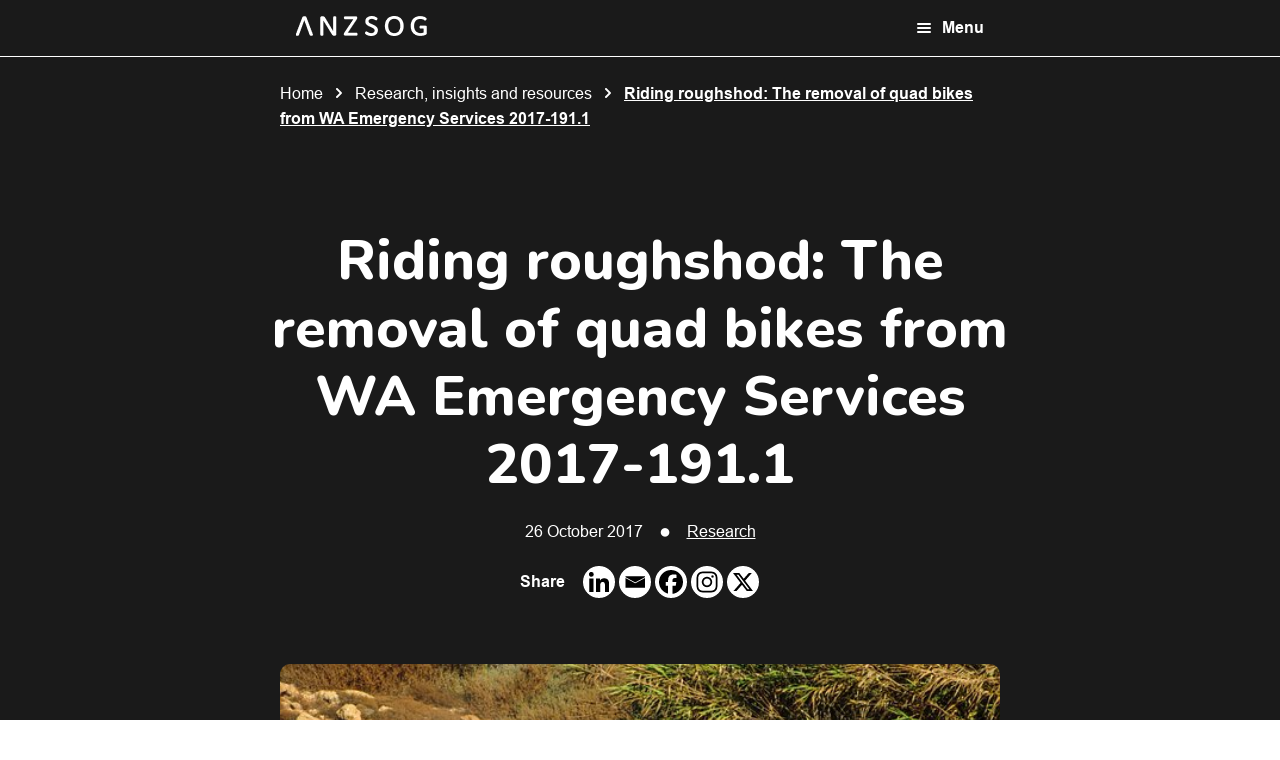

--- FILE ---
content_type: text/html; charset=UTF-8
request_url: https://anzsog.edu.au/research-insights-and-resources/research/riding-roughshod-the-removal-of-quad-bikes-from-wa-emergency-services/
body_size: 19131
content:
<!doctype html>
<html lang="en-US">

<head>
  <meta charset="utf-8">
  <meta name="viewport" content="width=device-width, initial-scale=1">
  <meta name='robots' content='index, follow, max-image-preview:large, max-snippet:-1, max-video-preview:-1' />

<!-- Google Tag Manager for WordPress by gtm4wp.com -->
<script data-cfasync="false" data-pagespeed-no-defer>
	var gtm4wp_datalayer_name = "dataLayer";
	var dataLayer = dataLayer || [];
</script>
<!-- End Google Tag Manager for WordPress by gtm4wp.com -->
	<!-- This site is optimized with the Yoast SEO plugin v22.2 - https://yoast.com/wordpress/plugins/seo/ -->
	<title>Riding roughshod: The removal of quad bikes from WA Emergency Services 2017-191.1 | ANZSOG</title>
	<meta name="description" content="In February 2013, Western Australia’s State Emergency Service (SES) volunteers were stunned to learn quad bikes were no longer permitted for rescue and emergency operations, despite having successfully used them for over 10 years." />
	<link rel="canonical" href="https://anzsog.edu.au/research-insights-and-resources/research/riding-roughshod-the-removal-of-quad-bikes-from-wa-emergency-services/" />
	<meta property="og:locale" content="en_US" />
	<meta property="og:type" content="article" />
	<meta property="og:title" content="Riding roughshod: The removal of quad bikes from WA Emergency Services 2017-191.1 | ANZSOG" />
	<meta property="og:description" content="In February 2013, Western Australia’s State Emergency Service (SES) volunteers were stunned to learn quad bikes were no longer permitted for rescue and emergency operations, despite having successfully used them for over 10 years." />
	<meta property="og:url" content="https://anzsog.edu.au/research-insights-and-resources/research/riding-roughshod-the-removal-of-quad-bikes-from-wa-emergency-services/" />
	<meta property="og:site_name" content="ANZSOG" />
	<meta property="article:modified_time" content="2024-01-25T02:12:41+00:00" />
	<meta name="twitter:card" content="summary_large_image" />
	<script type="application/ld+json" class="yoast-schema-graph">{"@context":"https://schema.org","@graph":[{"@type":"WebPage","@id":"https://anzsog.edu.au/research-insights-and-resources/research/riding-roughshod-the-removal-of-quad-bikes-from-wa-emergency-services/","url":"https://anzsog.edu.au/research-insights-and-resources/research/riding-roughshod-the-removal-of-quad-bikes-from-wa-emergency-services/","name":"Riding roughshod: The removal of quad bikes from WA Emergency Services 2017-191.1 | ANZSOG","isPartOf":{"@id":"https://anzsog.edu.au/#website"},"datePublished":"2022-06-06T02:23:39+00:00","dateModified":"2024-01-25T02:12:41+00:00","description":"In February 2013, Western Australia’s State Emergency Service (SES) volunteers were stunned to learn quad bikes were no longer permitted for rescue and emergency operations, despite having successfully used them for over 10 years.","breadcrumb":{"@id":"https://anzsog.edu.au/research-insights-and-resources/research/riding-roughshod-the-removal-of-quad-bikes-from-wa-emergency-services/#breadcrumb"},"inLanguage":"en-US","potentialAction":[{"@type":"ReadAction","target":["https://anzsog.edu.au/research-insights-and-resources/research/riding-roughshod-the-removal-of-quad-bikes-from-wa-emergency-services/"]}]},{"@type":"BreadcrumbList","@id":"https://anzsog.edu.au/research-insights-and-resources/research/riding-roughshod-the-removal-of-quad-bikes-from-wa-emergency-services/#breadcrumb","itemListElement":[{"@type":"ListItem","position":1,"name":"Home","item":"https://anzsog.edu.au/"},{"@type":"ListItem","position":2,"name":"Research, insights and resources","item":"https://anzsog.edu.au/research-insights-and-resources/research/"},{"@type":"ListItem","position":3,"name":"Riding roughshod: The removal of quad bikes from WA Emergency Services 2017-191.1"}]},{"@type":"WebSite","@id":"https://anzsog.edu.au/#website","url":"https://anzsog.edu.au/","name":"ANZSOG","description":"Australia and New Zealand School of Government","publisher":{"@id":"https://anzsog.edu.au/#organization"},"potentialAction":[{"@type":"SearchAction","target":{"@type":"EntryPoint","urlTemplate":"https://anzsog.edu.au/?s={search_term_string}"},"query-input":"required name=search_term_string"}],"inLanguage":"en-US"},{"@type":"Organization","@id":"https://anzsog.edu.au/#organization","name":"ANZSOG","url":"https://anzsog.edu.au/","logo":{"@type":"ImageObject","inLanguage":"en-US","@id":"https://anzsog.edu.au/#/schema/logo/image/","url":"https://anzsog.edu.au/app/uploads/2022/06/cropped-Union.png","contentUrl":"https://anzsog.edu.au/app/uploads/2022/06/cropped-Union.png","width":131,"height":20,"caption":"ANZSOG"},"image":{"@id":"https://anzsog.edu.au/#/schema/logo/image/"}}]}</script>
	<!-- / Yoast SEO plugin. -->


<link rel='dns-prefetch' href='//cdn.jsdelivr.net' />
<link rel='dns-prefetch' href='//unpkg.com' />
<script>
window._wpemojiSettings = {"baseUrl":"https:\/\/s.w.org\/images\/core\/emoji\/14.0.0\/72x72\/","ext":".png","svgUrl":"https:\/\/s.w.org\/images\/core\/emoji\/14.0.0\/svg\/","svgExt":".svg","source":{"concatemoji":"https:\/\/anzsog.edu.au\/wp\/wp-includes\/js\/wp-emoji-release.min.js?ver=6.4.3"}};
/*! This file is auto-generated */
!function(i,n){var o,s,e;function c(e){try{var t={supportTests:e,timestamp:(new Date).valueOf()};sessionStorage.setItem(o,JSON.stringify(t))}catch(e){}}function p(e,t,n){e.clearRect(0,0,e.canvas.width,e.canvas.height),e.fillText(t,0,0);var t=new Uint32Array(e.getImageData(0,0,e.canvas.width,e.canvas.height).data),r=(e.clearRect(0,0,e.canvas.width,e.canvas.height),e.fillText(n,0,0),new Uint32Array(e.getImageData(0,0,e.canvas.width,e.canvas.height).data));return t.every(function(e,t){return e===r[t]})}function u(e,t,n){switch(t){case"flag":return n(e,"\ud83c\udff3\ufe0f\u200d\u26a7\ufe0f","\ud83c\udff3\ufe0f\u200b\u26a7\ufe0f")?!1:!n(e,"\ud83c\uddfa\ud83c\uddf3","\ud83c\uddfa\u200b\ud83c\uddf3")&&!n(e,"\ud83c\udff4\udb40\udc67\udb40\udc62\udb40\udc65\udb40\udc6e\udb40\udc67\udb40\udc7f","\ud83c\udff4\u200b\udb40\udc67\u200b\udb40\udc62\u200b\udb40\udc65\u200b\udb40\udc6e\u200b\udb40\udc67\u200b\udb40\udc7f");case"emoji":return!n(e,"\ud83e\udef1\ud83c\udffb\u200d\ud83e\udef2\ud83c\udfff","\ud83e\udef1\ud83c\udffb\u200b\ud83e\udef2\ud83c\udfff")}return!1}function f(e,t,n){var r="undefined"!=typeof WorkerGlobalScope&&self instanceof WorkerGlobalScope?new OffscreenCanvas(300,150):i.createElement("canvas"),a=r.getContext("2d",{willReadFrequently:!0}),o=(a.textBaseline="top",a.font="600 32px Arial",{});return e.forEach(function(e){o[e]=t(a,e,n)}),o}function t(e){var t=i.createElement("script");t.src=e,t.defer=!0,i.head.appendChild(t)}"undefined"!=typeof Promise&&(o="wpEmojiSettingsSupports",s=["flag","emoji"],n.supports={everything:!0,everythingExceptFlag:!0},e=new Promise(function(e){i.addEventListener("DOMContentLoaded",e,{once:!0})}),new Promise(function(t){var n=function(){try{var e=JSON.parse(sessionStorage.getItem(o));if("object"==typeof e&&"number"==typeof e.timestamp&&(new Date).valueOf()<e.timestamp+604800&&"object"==typeof e.supportTests)return e.supportTests}catch(e){}return null}();if(!n){if("undefined"!=typeof Worker&&"undefined"!=typeof OffscreenCanvas&&"undefined"!=typeof URL&&URL.createObjectURL&&"undefined"!=typeof Blob)try{var e="postMessage("+f.toString()+"("+[JSON.stringify(s),u.toString(),p.toString()].join(",")+"));",r=new Blob([e],{type:"text/javascript"}),a=new Worker(URL.createObjectURL(r),{name:"wpTestEmojiSupports"});return void(a.onmessage=function(e){c(n=e.data),a.terminate(),t(n)})}catch(e){}c(n=f(s,u,p))}t(n)}).then(function(e){for(var t in e)n.supports[t]=e[t],n.supports.everything=n.supports.everything&&n.supports[t],"flag"!==t&&(n.supports.everythingExceptFlag=n.supports.everythingExceptFlag&&n.supports[t]);n.supports.everythingExceptFlag=n.supports.everythingExceptFlag&&!n.supports.flag,n.DOMReady=!1,n.readyCallback=function(){n.DOMReady=!0}}).then(function(){return e}).then(function(){var e;n.supports.everything||(n.readyCallback(),(e=n.source||{}).concatemoji?t(e.concatemoji):e.wpemoji&&e.twemoji&&(t(e.twemoji),t(e.wpemoji)))}))}((window,document),window._wpemojiSettings);
</script>
<style id='wp-emoji-styles-inline-css'>

	img.wp-smiley, img.emoji {
		display: inline !important;
		border: none !important;
		box-shadow: none !important;
		height: 1em !important;
		width: 1em !important;
		margin: 0 0.07em !important;
		vertical-align: -0.1em !important;
		background: none !important;
		padding: 0 !important;
	}
</style>
<link rel='stylesheet' id='wp-block-library-css' href='https://anzsog.edu.au/wp/wp-includes/css/dist/block-library/style.min.css?ver=6.4.3' media='all' />
<style id='global-styles-inline-css'>
body{--wp--preset--color--black: #000000;--wp--preset--color--cyan-bluish-gray: #abb8c3;--wp--preset--color--white: #ffffff;--wp--preset--color--pale-pink: #f78da7;--wp--preset--color--vivid-red: #cf2e2e;--wp--preset--color--luminous-vivid-orange: #ff6900;--wp--preset--color--luminous-vivid-amber: #fcb900;--wp--preset--color--light-green-cyan: #7bdcb5;--wp--preset--color--vivid-green-cyan: #00d084;--wp--preset--color--pale-cyan-blue: #8ed1fc;--wp--preset--color--vivid-cyan-blue: #0693e3;--wp--preset--color--vivid-purple: #9b51e0;--wp--preset--color--primary: #525ddc;--wp--preset--gradient--vivid-cyan-blue-to-vivid-purple: linear-gradient(135deg,rgba(6,147,227,1) 0%,rgb(155,81,224) 100%);--wp--preset--gradient--light-green-cyan-to-vivid-green-cyan: linear-gradient(135deg,rgb(122,220,180) 0%,rgb(0,208,130) 100%);--wp--preset--gradient--luminous-vivid-amber-to-luminous-vivid-orange: linear-gradient(135deg,rgba(252,185,0,1) 0%,rgba(255,105,0,1) 100%);--wp--preset--gradient--luminous-vivid-orange-to-vivid-red: linear-gradient(135deg,rgba(255,105,0,1) 0%,rgb(207,46,46) 100%);--wp--preset--gradient--very-light-gray-to-cyan-bluish-gray: linear-gradient(135deg,rgb(238,238,238) 0%,rgb(169,184,195) 100%);--wp--preset--gradient--cool-to-warm-spectrum: linear-gradient(135deg,rgb(74,234,220) 0%,rgb(151,120,209) 20%,rgb(207,42,186) 40%,rgb(238,44,130) 60%,rgb(251,105,98) 80%,rgb(254,248,76) 100%);--wp--preset--gradient--blush-light-purple: linear-gradient(135deg,rgb(255,206,236) 0%,rgb(152,150,240) 100%);--wp--preset--gradient--blush-bordeaux: linear-gradient(135deg,rgb(254,205,165) 0%,rgb(254,45,45) 50%,rgb(107,0,62) 100%);--wp--preset--gradient--luminous-dusk: linear-gradient(135deg,rgb(255,203,112) 0%,rgb(199,81,192) 50%,rgb(65,88,208) 100%);--wp--preset--gradient--pale-ocean: linear-gradient(135deg,rgb(255,245,203) 0%,rgb(182,227,212) 50%,rgb(51,167,181) 100%);--wp--preset--gradient--electric-grass: linear-gradient(135deg,rgb(202,248,128) 0%,rgb(113,206,126) 100%);--wp--preset--gradient--midnight: linear-gradient(135deg,rgb(2,3,129) 0%,rgb(40,116,252) 100%);--wp--preset--font-size--small: 13px;--wp--preset--font-size--medium: 20px;--wp--preset--font-size--large: 36px;--wp--preset--font-size--x-large: 42px;--wp--preset--spacing--20: 0.44rem;--wp--preset--spacing--30: 0.67rem;--wp--preset--spacing--40: 1rem;--wp--preset--spacing--50: 1.5rem;--wp--preset--spacing--60: 2.25rem;--wp--preset--spacing--70: 3.38rem;--wp--preset--spacing--80: 5.06rem;--wp--preset--shadow--natural: 6px 6px 9px rgba(0, 0, 0, 0.2);--wp--preset--shadow--deep: 12px 12px 50px rgba(0, 0, 0, 0.4);--wp--preset--shadow--sharp: 6px 6px 0px rgba(0, 0, 0, 0.2);--wp--preset--shadow--outlined: 6px 6px 0px -3px rgba(255, 255, 255, 1), 6px 6px rgba(0, 0, 0, 1);--wp--preset--shadow--crisp: 6px 6px 0px rgba(0, 0, 0, 1);}body { margin: 0; }.wp-site-blocks > .alignleft { float: left; margin-right: 2em; }.wp-site-blocks > .alignright { float: right; margin-left: 2em; }.wp-site-blocks > .aligncenter { justify-content: center; margin-left: auto; margin-right: auto; }:where(.is-layout-flex){gap: 0.5em;}:where(.is-layout-grid){gap: 0.5em;}body .is-layout-flow > .alignleft{float: left;margin-inline-start: 0;margin-inline-end: 2em;}body .is-layout-flow > .alignright{float: right;margin-inline-start: 2em;margin-inline-end: 0;}body .is-layout-flow > .aligncenter{margin-left: auto !important;margin-right: auto !important;}body .is-layout-constrained > .alignleft{float: left;margin-inline-start: 0;margin-inline-end: 2em;}body .is-layout-constrained > .alignright{float: right;margin-inline-start: 2em;margin-inline-end: 0;}body .is-layout-constrained > .aligncenter{margin-left: auto !important;margin-right: auto !important;}body .is-layout-constrained > :where(:not(.alignleft):not(.alignright):not(.alignfull)){max-width: var(--wp--style--global--content-size);margin-left: auto !important;margin-right: auto !important;}body .is-layout-constrained > .alignwide{max-width: var(--wp--style--global--wide-size);}body .is-layout-flex{display: flex;}body .is-layout-flex{flex-wrap: wrap;align-items: center;}body .is-layout-flex > *{margin: 0;}body .is-layout-grid{display: grid;}body .is-layout-grid > *{margin: 0;}body{padding-top: 0px;padding-right: 0px;padding-bottom: 0px;padding-left: 0px;}a:where(:not(.wp-element-button)){text-decoration: underline;}.wp-element-button, .wp-block-button__link{background-color: #32373c;border-width: 0;color: #fff;font-family: inherit;font-size: inherit;line-height: inherit;padding: calc(0.667em + 2px) calc(1.333em + 2px);text-decoration: none;}.has-black-color{color: var(--wp--preset--color--black) !important;}.has-cyan-bluish-gray-color{color: var(--wp--preset--color--cyan-bluish-gray) !important;}.has-white-color{color: var(--wp--preset--color--white) !important;}.has-pale-pink-color{color: var(--wp--preset--color--pale-pink) !important;}.has-vivid-red-color{color: var(--wp--preset--color--vivid-red) !important;}.has-luminous-vivid-orange-color{color: var(--wp--preset--color--luminous-vivid-orange) !important;}.has-luminous-vivid-amber-color{color: var(--wp--preset--color--luminous-vivid-amber) !important;}.has-light-green-cyan-color{color: var(--wp--preset--color--light-green-cyan) !important;}.has-vivid-green-cyan-color{color: var(--wp--preset--color--vivid-green-cyan) !important;}.has-pale-cyan-blue-color{color: var(--wp--preset--color--pale-cyan-blue) !important;}.has-vivid-cyan-blue-color{color: var(--wp--preset--color--vivid-cyan-blue) !important;}.has-vivid-purple-color{color: var(--wp--preset--color--vivid-purple) !important;}.has-primary-color{color: var(--wp--preset--color--primary) !important;}.has-black-background-color{background-color: var(--wp--preset--color--black) !important;}.has-cyan-bluish-gray-background-color{background-color: var(--wp--preset--color--cyan-bluish-gray) !important;}.has-white-background-color{background-color: var(--wp--preset--color--white) !important;}.has-pale-pink-background-color{background-color: var(--wp--preset--color--pale-pink) !important;}.has-vivid-red-background-color{background-color: var(--wp--preset--color--vivid-red) !important;}.has-luminous-vivid-orange-background-color{background-color: var(--wp--preset--color--luminous-vivid-orange) !important;}.has-luminous-vivid-amber-background-color{background-color: var(--wp--preset--color--luminous-vivid-amber) !important;}.has-light-green-cyan-background-color{background-color: var(--wp--preset--color--light-green-cyan) !important;}.has-vivid-green-cyan-background-color{background-color: var(--wp--preset--color--vivid-green-cyan) !important;}.has-pale-cyan-blue-background-color{background-color: var(--wp--preset--color--pale-cyan-blue) !important;}.has-vivid-cyan-blue-background-color{background-color: var(--wp--preset--color--vivid-cyan-blue) !important;}.has-vivid-purple-background-color{background-color: var(--wp--preset--color--vivid-purple) !important;}.has-primary-background-color{background-color: var(--wp--preset--color--primary) !important;}.has-black-border-color{border-color: var(--wp--preset--color--black) !important;}.has-cyan-bluish-gray-border-color{border-color: var(--wp--preset--color--cyan-bluish-gray) !important;}.has-white-border-color{border-color: var(--wp--preset--color--white) !important;}.has-pale-pink-border-color{border-color: var(--wp--preset--color--pale-pink) !important;}.has-vivid-red-border-color{border-color: var(--wp--preset--color--vivid-red) !important;}.has-luminous-vivid-orange-border-color{border-color: var(--wp--preset--color--luminous-vivid-orange) !important;}.has-luminous-vivid-amber-border-color{border-color: var(--wp--preset--color--luminous-vivid-amber) !important;}.has-light-green-cyan-border-color{border-color: var(--wp--preset--color--light-green-cyan) !important;}.has-vivid-green-cyan-border-color{border-color: var(--wp--preset--color--vivid-green-cyan) !important;}.has-pale-cyan-blue-border-color{border-color: var(--wp--preset--color--pale-cyan-blue) !important;}.has-vivid-cyan-blue-border-color{border-color: var(--wp--preset--color--vivid-cyan-blue) !important;}.has-vivid-purple-border-color{border-color: var(--wp--preset--color--vivid-purple) !important;}.has-primary-border-color{border-color: var(--wp--preset--color--primary) !important;}.has-vivid-cyan-blue-to-vivid-purple-gradient-background{background: var(--wp--preset--gradient--vivid-cyan-blue-to-vivid-purple) !important;}.has-light-green-cyan-to-vivid-green-cyan-gradient-background{background: var(--wp--preset--gradient--light-green-cyan-to-vivid-green-cyan) !important;}.has-luminous-vivid-amber-to-luminous-vivid-orange-gradient-background{background: var(--wp--preset--gradient--luminous-vivid-amber-to-luminous-vivid-orange) !important;}.has-luminous-vivid-orange-to-vivid-red-gradient-background{background: var(--wp--preset--gradient--luminous-vivid-orange-to-vivid-red) !important;}.has-very-light-gray-to-cyan-bluish-gray-gradient-background{background: var(--wp--preset--gradient--very-light-gray-to-cyan-bluish-gray) !important;}.has-cool-to-warm-spectrum-gradient-background{background: var(--wp--preset--gradient--cool-to-warm-spectrum) !important;}.has-blush-light-purple-gradient-background{background: var(--wp--preset--gradient--blush-light-purple) !important;}.has-blush-bordeaux-gradient-background{background: var(--wp--preset--gradient--blush-bordeaux) !important;}.has-luminous-dusk-gradient-background{background: var(--wp--preset--gradient--luminous-dusk) !important;}.has-pale-ocean-gradient-background{background: var(--wp--preset--gradient--pale-ocean) !important;}.has-electric-grass-gradient-background{background: var(--wp--preset--gradient--electric-grass) !important;}.has-midnight-gradient-background{background: var(--wp--preset--gradient--midnight) !important;}.has-small-font-size{font-size: var(--wp--preset--font-size--small) !important;}.has-medium-font-size{font-size: var(--wp--preset--font-size--medium) !important;}.has-large-font-size{font-size: var(--wp--preset--font-size--large) !important;}.has-x-large-font-size{font-size: var(--wp--preset--font-size--x-large) !important;}
.wp-block-navigation a:where(:not(.wp-element-button)){color: inherit;}
:where(.wp-block-post-template.is-layout-flex){gap: 1.25em;}:where(.wp-block-post-template.is-layout-grid){gap: 1.25em;}
:where(.wp-block-columns.is-layout-flex){gap: 2em;}:where(.wp-block-columns.is-layout-grid){gap: 2em;}
.wp-block-pullquote{font-size: 1.5em;line-height: 1.6;}
</style>
<link rel='stylesheet' id='cpsh-shortcodes-css' href='https://anzsog.edu.au/app/mu-plugins/column-shortcodes/assets/css/shortcodes.css?ver=1.0.1' media='all' />
<link rel='stylesheet' id='contact-form-7-css' href='https://anzsog.edu.au/app/mu-plugins/contact-form-7/includes/css/styles.css?ver=5.9' media='all' />
<link rel='stylesheet' id='TailwindElements-css' href='https://cdn.jsdelivr.net/npm/tw-elements@1.0.0-alpha11/dist/css/index.min.css?ver=6.4.3' media='all' />
<link rel='stylesheet' id='Swiper-css' href='https://unpkg.com/swiper/swiper-bundle.min.css?ver=6.4.3' media='all' />
<link rel='stylesheet' id='heateor_sss_frontend_css-css' href='https://anzsog.edu.au/app/mu-plugins/sassy-social-share/public/css/sassy-social-share-public.css?ver=3.3.65' media='all' />
<style id='heateor_sss_frontend_css-inline-css'>
.heateor_sss_button_instagram span.heateor_sss_svg,a.heateor_sss_instagram span.heateor_sss_svg{background:radial-gradient(circle at 30% 107%,#fdf497 0,#fdf497 5%,#fd5949 45%,#d6249f 60%,#285aeb 90%)}div.heateor_sss_horizontal_sharing a.heateor_sss_button_instagram span{background:white!important;}div.heateor_sss_standard_follow_icons_container a.heateor_sss_button_instagram span{background:white}div.heateor_sss_horizontal_sharing a.heateor_sss_button_instagram span:hover{background:white!important;}div.heateor_sss_standard_follow_icons_container a.heateor_sss_button_instagram span:hover{background:white}.heateor_sss_horizontal_sharing .heateor_sss_svg,.heateor_sss_standard_follow_icons_container .heateor_sss_svg{background-color:white!important;background:white!important;color:black;border-width:0px;border-style:solid;border-color:transparent}div.heateor_sss_horizontal_sharing span.heateor_sss_svg svg:hover path:not(.heateor_sss_no_fill),div.heateor_sss_horizontal_sharing span.heateor_sss_svg svg:hover ellipse, div.heateor_sss_horizontal_sharing span.heateor_sss_svg svg:hover circle, div.heateor_sss_horizontal_sharing span.heateor_sss_svg svg:hover polygon, div.heateor_sss_horizontal_sharing span.heateor_sss_svg svg:hover rect:not(.heateor_sss_no_fill){fill:black}div.heateor_sss_horizontal_sharing span.heateor_sss_svg svg:hover path.heateor_sss_svg_stroke, div.heateor_sss_horizontal_sharing span.heateor_sss_svg svg:hover rect.heateor_sss_svg_stroke{stroke:black}.heateor_sss_horizontal_sharing span.heateor_sss_svg:hover,.heateor_sss_standard_follow_icons_container span.heateor_sss_svg:hover{background-color:white!important;background:white!importantcolor:black;border-color:transparent;}.heateor_sss_vertical_sharing span.heateor_sss_svg,.heateor_sss_floating_follow_icons_container span.heateor_sss_svg{color:#fff;border-width:0px;border-style:solid;border-color:transparent;}.heateor_sss_vertical_sharing span.heateor_sss_svg:hover,.heateor_sss_floating_follow_icons_container span.heateor_sss_svg:hover{border-color:transparent;}@media screen and (max-width:783px) {.heateor_sss_vertical_sharing{display:none!important}}div.heateor_sss_mobile_footer{display:none;}@media screen and (max-width:783px){div.heateor_sss_bottom_sharing .heateorSssTCBackground{background-color:white}div.heateor_sss_bottom_sharing{width:100%!important;left:0!important;}div.heateor_sss_bottom_sharing a{width:11.111111111111% !important;}div.heateor_sss_bottom_sharing .heateor_sss_svg{width: 100% !important;}div.heateor_sss_bottom_sharing div.heateorSssTotalShareCount{font-size:1em!important;line-height:28px!important}div.heateor_sss_bottom_sharing div.heateorSssTotalShareText{font-size:.7em!important;line-height:0px!important}div.heateor_sss_mobile_footer{display:block;height:40px;}.heateor_sss_bottom_sharing{padding:0!important;display:block!important;width:auto!important;bottom:-2px!important;top: auto!important;}.heateor_sss_bottom_sharing .heateor_sss_square_count{line-height:inherit;}.heateor_sss_bottom_sharing .heateorSssSharingArrow{display:none;}.heateor_sss_bottom_sharing .heateorSssTCBackground{margin-right:1.1em!important}}
</style>
<link rel='stylesheet' id='app/0-css' href='https://anzsog.edu.au/app/themes/anzsog/public/app.bf4a88.css' media='all' />
<script src="https://anzsog.edu.au/wp/wp-includes/js/jquery/jquery.min.js?ver=3.7.1" id="jquery-core-js"></script>
<script src="https://anzsog.edu.au/wp/wp-includes/js/jquery/jquery-migrate.min.js?ver=3.4.1" id="jquery-migrate-js"></script>
<link rel="https://api.w.org/" href="https://anzsog.edu.au/wp-json/" /><link rel="alternate" type="application/json" href="https://anzsog.edu.au/wp-json/wp/v2/research/1716" /><link rel="EditURI" type="application/rsd+xml" title="RSD" href="https://anzsog.edu.au/wp/xmlrpc.php?rsd" />
<meta name="generator" content="WordPress 6.4.3" />
<link rel='shortlink' href='https://anzsog.edu.au/?p=1716' />
<link rel="alternate" type="application/json+oembed" href="https://anzsog.edu.au/wp-json/oembed/1.0/embed?url=https%3A%2F%2Fanzsog.edu.au%2Fresearch-insights-and-resources%2Fresearch%2Friding-roughshod-the-removal-of-quad-bikes-from-wa-emergency-services%2F" />
<link rel="alternate" type="text/xml+oembed" href="https://anzsog.edu.au/wp-json/oembed/1.0/embed?url=https%3A%2F%2Fanzsog.edu.au%2Fresearch-insights-and-resources%2Fresearch%2Friding-roughshod-the-removal-of-quad-bikes-from-wa-emergency-services%2F&#038;format=xml" />

		<!-- GA Google Analytics @ https://m0n.co/ga -->
		<script async src="https://www.googletagmanager.com/gtag/js?id=G-Y5SNFXXM2K"></script>
		<script>
			window.dataLayer = window.dataLayer || [];
			function gtag(){dataLayer.push(arguments);}
			gtag('js', new Date());
			gtag('config', 'G-Y5SNFXXM2K');
		</script>

	
<!-- Google Tag Manager for WordPress by gtm4wp.com -->
<!-- GTM Container placement set to footer -->
<script data-cfasync="false" data-pagespeed-no-defer type="text/javascript">
	var dataLayer_content = {"pagePostType":"research","pagePostType2":"single-research","pagePostAuthor":"admin"};
	dataLayer.push( dataLayer_content );
</script>
<script data-cfasync="false">
(function(w,d,s,l,i){w[l]=w[l]||[];w[l].push({'gtm.start':
new Date().getTime(),event:'gtm.js'});var f=d.getElementsByTagName(s)[0],
j=d.createElement(s),dl=l!='dataLayer'?'&l='+l:'';j.async=true;j.src=
'//www.googletagmanager.com/gtm.js?id='+i+dl;f.parentNode.insertBefore(j,f);
})(window,document,'script','dataLayer','GTM-N7BRNJS');
</script>
<!-- End Google Tag Manager for WordPress by gtm4wp.com -->
		<script>
		(function(h,o,t,j,a,r){
			h.hj=h.hj||function(){(h.hj.q=h.hj.q||[]).push(arguments)};
			h._hjSettings={hjid:790745,hjsv:5};
			a=o.getElementsByTagName('head')[0];
			r=o.createElement('script');r.async=1;
			r.src=t+h._hjSettings.hjid+j+h._hjSettings.hjsv;
			a.appendChild(r);
		})(window,document,'//static.hotjar.com/c/hotjar-','.js?sv=');
		</script>
		
<!-- Meta Pixel Code -->
<script type='text/javascript'>
!function(f,b,e,v,n,t,s){if(f.fbq)return;n=f.fbq=function(){n.callMethod?
n.callMethod.apply(n,arguments):n.queue.push(arguments)};if(!f._fbq)f._fbq=n;
n.push=n;n.loaded=!0;n.version='2.0';n.queue=[];t=b.createElement(e);t.async=!0;
t.src=v;s=b.getElementsByTagName(e)[0];s.parentNode.insertBefore(t,s)}(window,
document,'script','https://connect.facebook.net/en_US/fbevents.js?v=next');
</script>
<!-- End Meta Pixel Code -->

      <script type='text/javascript'>
        var url = window.location.origin + '?ob=open-bridge';
        fbq('set', 'openbridge', '1876037282613639', url);
      </script>
    <script type='text/javascript'>fbq('init', '1876037282613639', {}, {
    "agent": "wordpress-6.4.3-3.0.15"
})</script><script type='text/javascript'>
    fbq('track', 'PageView', []);
  </script>
<!-- Meta Pixel Code -->
<noscript>
<img height="1" width="1" style="display:none" alt="fbpx"
src="https://www.facebook.com/tr?id=1876037282613639&ev=PageView&noscript=1" />
</noscript>
<!-- End Meta Pixel Code -->
<link rel="icon" href="https://anzsog.edu.au/app/uploads/2022/07/cropped-ANZSOG-Favicon-32x32.png" sizes="32x32" />
<link rel="icon" href="https://anzsog.edu.au/app/uploads/2022/07/cropped-ANZSOG-Favicon-192x192.png" sizes="192x192" />
<link rel="apple-touch-icon" href="https://anzsog.edu.au/app/uploads/2022/07/cropped-ANZSOG-Favicon-180x180.png" />
<meta name="msapplication-TileImage" content="https://anzsog.edu.au/app/uploads/2022/07/cropped-ANZSOG-Favicon-270x270.png" />
</head>

<body class="research-template-default single single-research postid-1716 wp-custom-logo wp-embed-responsive riding-roughshod-the-removal-of-quad-bikes-from-wa-emergency-services" data-test="testing deployment">
    
  <div id="app">
    <a class="sr-only focus:not-sr-only" href="#main">
  Skip to content
</a>

<script type="text/javascript">
  // set the search app ID and key for react to use
  window.algoliaAppID = 'MDMWMSVK9Q';
  window.algoliaSearchKey = '5ae1ae125ad1022d185574d9f72c244b';
</script>

<div class="pb-[57px] xl:pb-[165px]">
  <header class="fixed header py-4 xl:pt-6 xl:pb-[18px] z-50 w-full">
  
  <div class="container flex justify-between xl:hidden">
    <div class="ml-4">
      <a href="https://anzsog.edu.au/" class="custom-logo-link" rel="home"><img width="131" height="20" src="https://anzsog.edu.au/app/uploads/2022/06/cropped-Union.png" class="custom-logo" alt="ANZSOG" decoding="async" /></a>
    </div>
    <div class="flex items-center mr-4 cursor-pointer" id="navigation-open-button">
      <svg class="h-4 w-4" width="16" height="16" viewBox="0 0 16 16" fill="none" xmlns="http://www.w3.org/2000/svg">
<path d="M2 8H14" stroke="white" stroke-width="2" stroke-linecap="round" stroke-linejoin="round"/>
<path d="M2 4H14" stroke="white" stroke-width="2" stroke-linecap="round" stroke-linejoin="round"/>
<path d="M2 12H14" stroke="white" stroke-width="2" stroke-linecap="round" stroke-linejoin="round"/>
</svg>      <p class="font-bold ml-2.5">Menu</p>
    </div>
  </div>
  

  
  <div class="hidden xl:block">
    <div class="container flex items-center justify-between mx-auto">
      <a href="https://anzsog.edu.au/" class="custom-logo-link" rel="home"><img width="131" height="20" src="https://anzsog.edu.au/app/uploads/2022/06/cropped-Union.png" class="custom-logo" alt="ANZSOG" decoding="async" /></a>
              <nav class="inline-flex items-center justify-center nav-primary"
          aria-label="Quicklinks">
          <div class="menu-quicklinks-container"><ul id="menu-quicklinks" class="quicklinks flex"><li id="menu-item-3802" class="menu-item menu-item-type-custom menu-item-object-custom menu-item-3802"><a href="/news">News and media</a></li>
<li id="menu-item-6257" class="menu-item menu-item-type-post_type menu-item-object-page menu-item-6257"><a href="https://anzsog.edu.au/about-us/">About us</a></li>
<li id="menu-item-5061" class="menu-item menu-item-type-post_type menu-item-object-page menu-item-5061"><a href="https://anzsog.edu.au/contact-us/">Contact us</a></li>
<li id="menu-item-18693" class="menu-item menu-item-type-post_type menu-item-object-page menu-item-18693"><a href="https://anzsog.edu.au/subscribe-to-anzsog/">Subscribe</a></li>
<li id="menu-item-18739" class="menu-item menu-item-type-post_type menu-item-object-page menu-item-18739"><a href="https://anzsog.edu.au/anzsog-shop/">Shop</a></li>
</ul></div>
          <div id="header-search-box"></div>
        </nav>
          </div>
          <div class="container flex items-center mt-9">
        <nav class="nav-secondary" aria-label="Secondary navigation">
          <div class="menu-secondary-navigation-container"><ul id="menu-secondary-navigation" class="secondary-navigation flex"><li id="menu-item-3804" class="menu-item menu-item-type-post_type menu-item-object-page menu-item-has-children menu-item-3804"><a href="https://anzsog.edu.au/learning-and-development/">Learning and development</a>
<ul class="sub-menu">
	<li id="menu-item-13378" class="menu-item menu-item-type-post_type menu-item-object-page menu-item-13378"><a href="https://anzsog.edu.au/learning-and-development/executive-leadership-programs/">Executive Leadership Programs</a></li>
	<li id="menu-item-13379" class="menu-item menu-item-type-post_type menu-item-object-page menu-item-13379"><a href="https://anzsog.edu.au/learning-and-development/professional-learning-programs/">Professional Learning Programs</a></li>
	<li id="menu-item-13380" class="menu-item menu-item-type-custom menu-item-object-custom menu-item-13380"><a href="https://anzsog.edu.au/learning-and-development/courses/">Browse all programs and courses</a></li>
	<li id="menu-item-22130" class="menu-item menu-item-type-custom menu-item-object-custom menu-item-22130"><a href="https://anzsog.edu.au/2026-program-calendar">2026 Program Calendar</a></li>
	<li id="menu-item-3806" class="menu-item menu-item-type-post_type menu-item-object-page menu-item-3806"><a href="https://anzsog.edu.au/learning-and-development/events-and-conferences/">Events and conferences</a></li>
	<li id="menu-item-17915" class="menu-item menu-item-type-post_type menu-item-object-page menu-item-17915"><a href="https://anzsog.edu.au/information-sessions/">Information Sessions</a></li>
</ul>
</li>
<li id="menu-item-3813" class="menu-item menu-item-type-post_type menu-item-object-page menu-item-has-children menu-item-3813"><a href="https://anzsog.edu.au/research-insights-and-resources/">Our research</a>
<ul class="sub-menu">
	<li id="menu-item-19866" class="menu-item menu-item-type-post_type menu-item-object-page menu-item-19866"><a href="https://anzsog.edu.au/research-insights-and-resources/current-research-projects/">Collaborative research</a></li>
	<li id="menu-item-19867" class="menu-item menu-item-type-post_type menu-item-object-page menu-item-19867"><a href="https://anzsog.edu.au/research-insights-and-resources/research-insights/">Publications</a></li>
	<li id="menu-item-4032" class="menu-item menu-item-type-post_type menu-item-object-page menu-item-4032"><a href="https://anzsog.edu.au/research-insights-and-resources/case-studies/">John L. Alford Case Library</a></li>
	<li id="menu-item-6977" class="menu-item menu-item-type-post_type menu-item-object-page menu-item-6977"><a href="https://anzsog.edu.au/research-insights-and-resources/the-bridge/">The Bridge</a></li>
	<li id="menu-item-20834" class="menu-item menu-item-type-post_type menu-item-object-page menu-item-20834"><a href="https://anzsog.edu.au/research-insights-and-resources/academic-fellows/">Academic Fellows</a></li>
	<li id="menu-item-20020" class="menu-item menu-item-type-post_type menu-item-object-page menu-item-20020"><a href="https://anzsog.edu.au/research-insights-and-resources/research/">Browse all research</a></li>
</ul>
</li>
<li id="menu-item-4033" class="menu-item menu-item-type-post_type menu-item-object-page menu-item-has-children menu-item-4033"><a href="https://anzsog.edu.au/first-nations/">First Nations</a>
<ul class="sub-menu">
	<li id="menu-item-4036" class="menu-item menu-item-type-post_type menu-item-object-page menu-item-4036"><a href="https://anzsog.edu.au/first-nations-engagement/">First Nations engagement</a></li>
	<li id="menu-item-6550" class="menu-item menu-item-type-post_type menu-item-object-page menu-item-6550"><a href="https://anzsog.edu.au/first-nations/first-nations-courses-conferences-and-events/">First Nations Conferences and Events</a></li>
	<li id="menu-item-6549" class="menu-item menu-item-type-post_type menu-item-object-page menu-item-6549"><a href="https://anzsog.edu.au/first-nations/first-nations-research-insights-and-resources/">First Nations Research, Insights and Resources</a></li>
	<li id="menu-item-4935" class="menu-item menu-item-type-post_type menu-item-object-page menu-item-4935"><a href="https://anzsog.edu.au/wise-practice-collection/">Wise Practice collection</a></li>
	<li id="menu-item-11234" class="menu-item menu-item-type-post_type menu-item-object-page menu-item-11234"><a href="https://anzsog.edu.au/first-nations/first-nations-scholarship/">First Nations 2024 Scholarship</a></li>
</ul>
</li>
<li id="menu-item-3819" class="menu-item menu-item-type-post_type menu-item-object-page menu-item-has-children menu-item-3819"><a href="https://anzsog.edu.au/communities-and-networks/">Communities and networks</a>
<ul class="sub-menu">
	<li id="menu-item-4035" class="menu-item menu-item-type-post_type menu-item-object-page menu-item-4035"><a href="https://anzsog.edu.au/communities-and-networks/alumni/">Alumni</a></li>
</ul>
</li>
<li id="menu-item-4038" class="menu-item menu-item-type-post_type menu-item-object-page menu-item-has-children menu-item-4038"><a href="https://anzsog.edu.au/partner-with-anzsog/">Partner with ANZSOG</a>
<ul class="sub-menu">
	<li id="menu-item-4034" class="menu-item menu-item-type-post_type menu-item-object-page menu-item-4034"><a href="https://anzsog.edu.au/partner-with-anzsog/regulators/">National Regulators Community of Practice</a></li>
	<li id="menu-item-4040" class="menu-item menu-item-type-post_type menu-item-object-page menu-item-4040"><a href="https://anzsog.edu.au/partner-with-anzsog/custom-programs/">Custom solutions</a></li>
	<li id="menu-item-6786" class="menu-item menu-item-type-post_type menu-item-object-page menu-item-6786"><a href="https://anzsog.edu.au/partner-with-anzsog/advisory-services/">Advisory services</a></li>
	<li id="menu-item-4041" class="menu-item menu-item-type-post_type menu-item-object-page menu-item-4041"><a href="https://anzsog.edu.au/partner-with-anzsog/international-programs/">International programs</a></li>
</ul>
</li>
</ul></div>
        </nav>
      </div>
      </div>
  

  
  <div class="xl:hidden">
    <div id="mobile-navigation" class="mobile-navigation">
    
    <div class="border-b py-3.5 relative">
      <div class="container flex items-center justify-between">
        <div id="navigation-close-button" class='cursor-pointer'>
          <svg class="w-4 h-4" width="16" height="16" viewBox="0 0 16 16" fill="none" xmlns="http://www.w3.org/2000/svg">
<path d="M12 4L4 12" stroke="#1A1A1A" stroke-width="2" stroke-linecap="round" stroke-linejoin="round"/>
<path d="M4 4L12 12" stroke="#1A1A1A" stroke-width="2" stroke-linecap="round" stroke-linejoin="round"/>
</svg>        </div>
        <p class="font-bold">Menu</p>
        <div id="mobile-menu-search-box"></div>
      </div>
    </div>
    

          <nav class="nav-secondary" aria-label="Secondary navigation">
        <div class="menu-secondary-navigation-container"><ul id="menu-secondary-navigation-1" class="mobile-secondary-navigation flex"><li class="menu-item menu-item-type-post_type menu-item-object-page menu-item-has-children menu-item-3804"><a href="https://anzsog.edu.au/learning-and-development/">Learning and development</a>
<ul class="sub-menu">
	<li class="menu-item menu-item-type-post_type menu-item-object-page menu-item-13378"><a href="https://anzsog.edu.au/learning-and-development/executive-leadership-programs/">Executive Leadership Programs</a></li>
	<li class="menu-item menu-item-type-post_type menu-item-object-page menu-item-13379"><a href="https://anzsog.edu.au/learning-and-development/professional-learning-programs/">Professional Learning Programs</a></li>
	<li class="menu-item menu-item-type-custom menu-item-object-custom menu-item-13380"><a href="https://anzsog.edu.au/learning-and-development/courses/">Browse all programs and courses</a></li>
	<li class="menu-item menu-item-type-custom menu-item-object-custom menu-item-22130"><a href="https://anzsog.edu.au/2026-program-calendar">2026 Program Calendar</a></li>
	<li class="menu-item menu-item-type-post_type menu-item-object-page menu-item-3806"><a href="https://anzsog.edu.au/learning-and-development/events-and-conferences/">Events and conferences</a></li>
	<li class="menu-item menu-item-type-post_type menu-item-object-page menu-item-17915"><a href="https://anzsog.edu.au/information-sessions/">Information Sessions</a></li>
</ul>
</li>
<li class="menu-item menu-item-type-post_type menu-item-object-page menu-item-has-children menu-item-3813"><a href="https://anzsog.edu.au/research-insights-and-resources/">Our research</a>
<ul class="sub-menu">
	<li class="menu-item menu-item-type-post_type menu-item-object-page menu-item-19866"><a href="https://anzsog.edu.au/research-insights-and-resources/current-research-projects/">Collaborative research</a></li>
	<li class="menu-item menu-item-type-post_type menu-item-object-page menu-item-19867"><a href="https://anzsog.edu.au/research-insights-and-resources/research-insights/">Publications</a></li>
	<li class="menu-item menu-item-type-post_type menu-item-object-page menu-item-4032"><a href="https://anzsog.edu.au/research-insights-and-resources/case-studies/">John L. Alford Case Library</a></li>
	<li class="menu-item menu-item-type-post_type menu-item-object-page menu-item-6977"><a href="https://anzsog.edu.au/research-insights-and-resources/the-bridge/">The Bridge</a></li>
	<li class="menu-item menu-item-type-post_type menu-item-object-page menu-item-20834"><a href="https://anzsog.edu.au/research-insights-and-resources/academic-fellows/">Academic Fellows</a></li>
	<li class="menu-item menu-item-type-post_type menu-item-object-page menu-item-20020"><a href="https://anzsog.edu.au/research-insights-and-resources/research/">Browse all research</a></li>
</ul>
</li>
<li class="menu-item menu-item-type-post_type menu-item-object-page menu-item-has-children menu-item-4033"><a href="https://anzsog.edu.au/first-nations/">First Nations</a>
<ul class="sub-menu">
	<li class="menu-item menu-item-type-post_type menu-item-object-page menu-item-4036"><a href="https://anzsog.edu.au/first-nations-engagement/">First Nations engagement</a></li>
	<li class="menu-item menu-item-type-post_type menu-item-object-page menu-item-6550"><a href="https://anzsog.edu.au/first-nations/first-nations-courses-conferences-and-events/">First Nations Conferences and Events</a></li>
	<li class="menu-item menu-item-type-post_type menu-item-object-page menu-item-6549"><a href="https://anzsog.edu.au/first-nations/first-nations-research-insights-and-resources/">First Nations Research, Insights and Resources</a></li>
	<li class="menu-item menu-item-type-post_type menu-item-object-page menu-item-4935"><a href="https://anzsog.edu.au/wise-practice-collection/">Wise Practice collection</a></li>
	<li class="menu-item menu-item-type-post_type menu-item-object-page menu-item-11234"><a href="https://anzsog.edu.au/first-nations/first-nations-scholarship/">First Nations 2024 Scholarship</a></li>
</ul>
</li>
<li class="menu-item menu-item-type-post_type menu-item-object-page menu-item-has-children menu-item-3819"><a href="https://anzsog.edu.au/communities-and-networks/">Communities and networks</a>
<ul class="sub-menu">
	<li class="menu-item menu-item-type-post_type menu-item-object-page menu-item-4035"><a href="https://anzsog.edu.au/communities-and-networks/alumni/">Alumni</a></li>
</ul>
</li>
<li class="menu-item menu-item-type-post_type menu-item-object-page menu-item-has-children menu-item-4038"><a href="https://anzsog.edu.au/partner-with-anzsog/">Partner with ANZSOG</a>
<ul class="sub-menu">
	<li class="menu-item menu-item-type-post_type menu-item-object-page menu-item-4034"><a href="https://anzsog.edu.au/partner-with-anzsog/regulators/">National Regulators Community of Practice</a></li>
	<li class="menu-item menu-item-type-post_type menu-item-object-page menu-item-4040"><a href="https://anzsog.edu.au/partner-with-anzsog/custom-programs/">Custom solutions</a></li>
	<li class="menu-item menu-item-type-post_type menu-item-object-page menu-item-6786"><a href="https://anzsog.edu.au/partner-with-anzsog/advisory-services/">Advisory services</a></li>
	<li class="menu-item menu-item-type-post_type menu-item-object-page menu-item-4041"><a href="https://anzsog.edu.au/partner-with-anzsog/international-programs/">International programs</a></li>
</ul>
</li>
</ul></div>
      </nav>
              <nav class="nav-primary" aria-label="Quicklinks">
        <div class="menu-quicklinks-container"><ul id="menu-quicklinks-1" class="mobile-quicklinks flex"><li class="menu-item menu-item-type-custom menu-item-object-custom menu-item-3802"><a href="/news">News and media</a></li>
<li class="menu-item menu-item-type-post_type menu-item-object-page menu-item-6257"><a href="https://anzsog.edu.au/about-us/">About us</a></li>
<li class="menu-item menu-item-type-post_type menu-item-object-page menu-item-5061"><a href="https://anzsog.edu.au/contact-us/">Contact us</a></li>
<li class="menu-item menu-item-type-post_type menu-item-object-page menu-item-18693"><a href="https://anzsog.edu.au/subscribe-to-anzsog/">Subscribe</a></li>
<li class="menu-item menu-item-type-post_type menu-item-object-page menu-item-18739"><a href="https://anzsog.edu.au/anzsog-shop/">Shop</a></li>
</ul></div>
      </nav>
      </div>
  </div>
  
</header>

</div>

<main id="main" class="main">
            <div>
  <div class="w-full text-white bg-primary">
    <div class="container pt-6"><p id="breadcrumbs"><span><span><a href="https://anzsog.edu.au/">Home</a></span> <img class="inline-block mx-1 mb-1" src="https://anzsog.edu.au/app/themes/anzsog/resources/images/svg/right-carat.svg" alt="Breadcrumb separator" /> <span><a href="https://anzsog.edu.au/research-insights-and-resources/research/">Research, insights and resources</a></span> <img class="inline-block mx-1 mb-1" src="https://anzsog.edu.au/app/themes/anzsog/resources/images/svg/right-carat.svg" alt="Breadcrumb separator" /> <span class="breadcrumb_last" aria-current="page"><strong>Riding roughshod: The removal of quad bikes from WA Emergency Services 2017-191.1</strong></span></span></p></div>    <div class="pt-24 pb-48 text-center">
      <div class="container max-w-808">
        <h1 class='mb-4'>Riding roughshod: The removal of quad bikes from WA Emergency Services 2017-191.1</h1>
        <div class="flex items-center justify-center mb-4">
          <p class=" mr-4 ">26 October 2017</p>
                      
            ● <a class='ml-4 text-xs underline' href="#">Research </a>
                  </div>
        <div class="flex items-center justify-center mx-auto text-center">
          <p class="mr-4 font-bold">Share</p>
          <div class="heateor_sss_sharing_container heateor_sss_horizontal_sharing" data-heateor-ss-offset="0" data-heateor-sss-href='https://anzsog.edu.au/research-insights-and-resources/research/riding-roughshod-the-removal-of-quad-bikes-from-wa-emergency-services/'><div class="heateor_sss_sharing_ul"><a aria-label="Linkedin" class="heateor_sss_button_linkedin" href="https://www.linkedin.com/sharing/share-offsite/?url=https%3A%2F%2Fanzsog.edu.au%2Fresearch-insights-and-resources%2Fresearch%2Friding-roughshod-the-removal-of-quad-bikes-from-wa-emergency-services%2F" title="Linkedin" rel="nofollow noopener" target="_blank" style="font-size:32px!important;box-shadow:none;display:inline-block;vertical-align:middle"><span class="heateor_sss_svg heateor_sss_s__default heateor_sss_s_linkedin" style="background-color:#0077b5;width:32px;height:32px;border-radius:999px;display:inline-block;opacity:1;float:left;font-size:32px;box-shadow:none;display:inline-block;font-size:16px;padding:0 4px;vertical-align:middle;background-repeat:repeat;overflow:hidden;padding:0;cursor:pointer;box-sizing:content-box"><svg style="display:block;border-radius:999px;" focusable="false" aria-hidden="true" xmlns="http://www.w3.org/2000/svg" width="100%" height="100%" viewBox="0 0 32 32"><path d="M6.227 12.61h4.19v13.48h-4.19V12.61zm2.095-6.7a2.43 2.43 0 0 1 0 4.86c-1.344 0-2.428-1.09-2.428-2.43s1.084-2.43 2.428-2.43m4.72 6.7h4.02v1.84h.058c.56-1.058 1.927-2.176 3.965-2.176 4.238 0 5.02 2.792 5.02 6.42v7.395h-4.183v-6.56c0-1.564-.03-3.574-2.178-3.574-2.18 0-2.514 1.7-2.514 3.46v6.668h-4.187V12.61z" fill="black"></path></svg></span></a><a aria-label="Email" class="heateor_sss_email" href="https://anzsog.edu.au/research-insights-and-resources/research/riding-roughshod-the-removal-of-quad-bikes-from-wa-emergency-services/" onclick="event.preventDefault();window.open('mailto:?subject=' + decodeURIComponent('Riding%20roughshod%3A%20The%20removal%20of%20quad%20bikes%20from%20WA%20Emergency%20Services%202017-191.1').replace('&', '%26') + '&body=https%3A%2F%2Fanzsog.edu.au%2Fresearch-insights-and-resources%2Fresearch%2Friding-roughshod-the-removal-of-quad-bikes-from-wa-emergency-services%2F', '_blank')" title="Email" rel="nofollow noopener" style="font-size:32px!important;box-shadow:none;display:inline-block;vertical-align:middle"><span class="heateor_sss_svg" style="background-color:#649a3f;width:32px;height:32px;border-radius:999px;display:inline-block;opacity:1;float:left;font-size:32px;box-shadow:none;display:inline-block;font-size:16px;padding:0 4px;vertical-align:middle;background-repeat:repeat;overflow:hidden;padding:0;cursor:pointer;box-sizing:content-box"><svg style="display:block;border-radius:999px;" focusable="false" aria-hidden="true" xmlns="http://www.w3.org/2000/svg" width="100%" height="100%" viewBox="-.75 -.5 36 36"><path d="M 5.5 11 h 23 v 1 l -11 6 l -11 -6 v -1 m 0 2 l 11 6 l 11 -6 v 11 h -22 v -11" stroke-width="1" fill="black"></path></svg></span></a><a aria-label="Facebook" class="heateor_sss_facebook" href="https://www.facebook.com/sharer/sharer.php?u=https%3A%2F%2Fanzsog.edu.au%2Fresearch-insights-and-resources%2Fresearch%2Friding-roughshod-the-removal-of-quad-bikes-from-wa-emergency-services%2F" title="Facebook" rel="nofollow noopener" target="_blank" style="font-size:32px!important;box-shadow:none;display:inline-block;vertical-align:middle"><span class="heateor_sss_svg" style="background-color:#0765FE;width:32px;height:32px;border-radius:999px;display:inline-block;opacity:1;float:left;font-size:32px;box-shadow:none;display:inline-block;font-size:16px;padding:0 4px;vertical-align:middle;background-repeat:repeat;overflow:hidden;padding:0;cursor:pointer;box-sizing:content-box"><svg style="display:block;border-radius:999px;" focusable="false" aria-hidden="true" xmlns="http://www.w3.org/2000/svg" width="100%" height="100%" viewBox="0 0 32 32"><path fill="black" d="M28 16c0-6.627-5.373-12-12-12S4 9.373 4 16c0 5.628 3.875 10.35 9.101 11.647v-7.98h-2.474V16H13.1v-1.58c0-4.085 1.849-5.978 5.859-5.978.76 0 2.072.15 2.608.298v3.325c-.283-.03-.775-.045-1.386-.045-1.967 0-2.728.745-2.728 2.683V16h3.92l-.673 3.667h-3.247v8.245C23.395 27.195 28 22.135 28 16Z"></path></svg></span></a><a aria-label="Instagram" class="heateor_sss_button_instagram" href="https://www.instagram.com/" title="Instagram" rel="nofollow noopener" target="_blank" style="font-size:32px!important;box-shadow:none;display:inline-block;vertical-align:middle"><span class="heateor_sss_svg" style="background-color:#53beee;width:32px;height:32px;border-radius:999px;display:inline-block;opacity:1;float:left;font-size:32px;box-shadow:none;display:inline-block;font-size:16px;padding:0 4px;vertical-align:middle;background-repeat:repeat;overflow:hidden;padding:0;cursor:pointer;box-sizing:content-box"><svg style="display:block;border-radius:999px;" version="1.1" viewBox="-10 -10 148 148" width="100%" height="100%" xml:space="preserve" xmlns="http://www.w3.org/2000/svg" xmlns:xlink="http://www.w3.org/1999/xlink"><g><g><path d="M86,112H42c-14.336,0-26-11.663-26-26V42c0-14.337,11.664-26,26-26h44c14.337,0,26,11.663,26,26v44 C112,100.337,100.337,112,86,112z M42,24c-9.925,0-18,8.074-18,18v44c0,9.925,8.075,18,18,18h44c9.926,0,18-8.075,18-18V42 c0-9.926-8.074-18-18-18H42z" fill="black"></path></g><g><path d="M64,88c-13.234,0-24-10.767-24-24c0-13.234,10.766-24,24-24s24,10.766,24,24C88,77.233,77.234,88,64,88z M64,48c-8.822,0-16,7.178-16,16s7.178,16,16,16c8.822,0,16-7.178,16-16S72.822,48,64,48z" fill="black"></path></g><g><circle cx="89.5" cy="38.5" fill="black" r="5.5"></circle></g></g></svg></span></a><a aria-label="X" class="heateor_sss_button_x" href="https://twitter.com/intent/tweet?text=Riding%20roughshod%3A%20The%20removal%20of%20quad%20bikes%20from%20WA%20Emergency%20Services%202017-191.1&url=https%3A%2F%2Fanzsog.edu.au%2Fresearch-insights-and-resources%2Fresearch%2Friding-roughshod-the-removal-of-quad-bikes-from-wa-emergency-services%2F" title="X" rel="nofollow noopener" target="_blank" style="font-size:32px!important;box-shadow:none;display:inline-block;vertical-align:middle"><span class="heateor_sss_svg heateor_sss_s__default heateor_sss_s_x" style="background-color:#2a2a2a;width:32px;height:32px;border-radius:999px;display:inline-block;opacity:1;float:left;font-size:32px;box-shadow:none;display:inline-block;font-size:16px;padding:0 4px;vertical-align:middle;background-repeat:repeat;overflow:hidden;padding:0;cursor:pointer;box-sizing:content-box"><svg width="100%" height="100%" style="display:block;border-radius:999px;" focusable="false" aria-hidden="true" xmlns="http://www.w3.org/2000/svg" viewBox="0 0 32 32"><path fill="black" d="M21.751 7h3.067l-6.7 7.658L26 25.078h-6.172l-4.833-6.32-5.531 6.32h-3.07l7.167-8.19L6 7h6.328l4.37 5.777L21.75 7Zm-1.076 16.242h1.7L11.404 8.74H9.58l11.094 14.503Z"></path></svg></span></a></div><div class="heateorSssClear"></div></div>        </div>
      </div>
    </div>
  </div>
      <div class="container -mt-32">
      <img src="https://anzsog.edu.au/app/uploads/2022/06/quad-bike-1603780__340.jpg"
        alt=""
        class='w-full max-h-[400px] max-w-[1016px] rounded-[10px] object-cover mx-auto'>
    </div>
  </div>
    <div class="container my-8 xl:my-24 md:my-16 xl:max-w-808" id='plain-text-1'
          aria-current=01 aria-label="">
          <div class="markdown">
  <p>In February 2013, Western Australia’s State Emergency Service (SES) volunteers were stunned to learn quad bikes were no longer permitted for rescue and emergency operations, despite having successfully used them for over 10 years. Following a temporary ban in late 2011, the bikes had now been officially banned by the Department of Fire and Emergency Services (DFES) which oversaw the SES. DFES had commissioned several risk assessments in 2011 that concluded quad bikes posed extreme and unacceptable risks to operators. DFES proposed replacing the bikes with safer vehicles called All-Terrain-Utilities (ATUs), a proposal that was not well received by SES volunteers. The quad-bike ban ushered in the start of a contentious organisational change process that was riddled with breakdowns in communication and interpersonal conﬂicts.</p>
<p>This case allows for an in-depth exploration of numerous topics and concepts, including organisational change management, stakeholder communications, engaging with volunteers, planning change processes, relationships between public sector and not-for-profit organisations, and procurement processes. The case is accompanied by a detailed Teaching Note.</p>

</div>
        </div>
        
          <div class="container pb-8 text-xs font-normal md:pt-8 xl:pb-24 md:pb-16 xl:max-w-808 font-arial leading-xs">
  <dl>
          <dd class='mb-4'>
        Authors: Belinda Cham / UWA; Dr Ying (Lena) Wang / RMIT Univ.; Karina Jorritsma / UWA; Dr Wayne Gregson / WA DFES
      </dd>
              <dd class='mb-4'>
        Published Date: 26 October 2017
      </dd>
              <dd class='mb-4'>
        Author Institution: ANZSOG
      </dd>
                  <dd class='mb-4'>
        Content Length: 11
      </dd>
              <dd class='mb-4'>
        Product Type: Case with teaching note
      </dd>
      </dl>
</div>
    
          <div
  class="py-8 bg-primary xl:py-24 md:py-16 bg-[url('../images/svg/background-arrow-xl.svg')] bg-no-repeat
  md:bg-[top_-3rem_right_10rem] bg-[top_right_-1rem] -xl:bg-[length:160px] -md:bg-[length:76px] mb-10">
  <div class="container">
    <h4 class='mb-4 text-white xl:mb-8'>
      Download
    </h4>
          <p class='text-white'>
         
      </p>
        <div class="flex flex-col md:flex-row">
      <a href="https://anzsog.edu.au/app/uploads/2022/06/2017-191.1_Riding-roughshod-The-removal-of-quad-bikes-from-WA-Emergency-Services-CC.pdf" download="2017-191.1_Riding-roughshod-The-removal-of-quad-bikes-from-WA-Emergency-Services-CC.pdf"
        class='mt-8 bg-white text-primary flex rounded-full py-2 pl-[15px] pr-[7px] items-center w-full md:w-auto justify-between'>
        <p class='font-bold leading-none'>
          Download Case Study
        </p>
        <svg class="h-8 w-8 ml-4" width="36" height="36" viewBox="0 0 36 36" fill="none" xmlns="http://www.w3.org/2000/svg">
<rect width="36" height="36" rx="18" fill="#5BCBF5"/>
<path d="M10.8511 18.0613H24.6264" stroke="#1A1A1A" stroke-width="2" stroke-linecap="round" stroke-linejoin="round"/>
<path d="M19.3634 12.3831L25.1285 18.0614L19.3634 23.7414" stroke="#1A1A1A" stroke-width="2" stroke-linecap="round" stroke-linejoin="round"/>
</svg>      </a>
      <a href="https://anzsog.edu.au/app/uploads/2022/06/2017-191.1_Riding-roughshod-The-removal-of-quad-bikes-from-WA-Emergency-Services-CC.pdf"
        class='mt-8 md:ml-8 bg-primary text-white border-white border flex rounded-full py-2 pl-[15px] pr-[7px] items-center w-full md:w-auto justify-between'
        target="blank">
        <p class='font-bold leading-none'>
          Open in new window
        </p>
        <svg class="h-8 w-8 ml-4" width="37" height="36" viewBox="0 0 37 36" fill="none" xmlns="http://www.w3.org/2000/svg">
<rect x="0.5" width="36" height="36" rx="18" fill="#5BCBF5"/>
<path d="M11.3516 18.0613H25.1269" stroke="white" stroke-width="2" stroke-linecap="round" stroke-linejoin="round"/>
<path d="M19.8633 12.383L25.6284 18.0613L19.8633 23.7413" stroke="white" stroke-width="2" stroke-linecap="round" stroke-linejoin="round"/>
</svg>      </a>
    </div>
  </div>
</div>
    
      </main>


<footer class="text-white content-info site-footer">
  <div class="footer-inner">
    <div class="px-6 bg-light-gray-to-dark-gray">
      <div class="footer-newsletter-signup mx-auto max-w-[1200px] px-4 py-6 rounded-2xl bg-[#4D4D4D] lg:p-10">
        <h2 class="font-bold leading-[1.2] text-[1.25rem] xl:text-[1.5625rem]">
          Subscribe to ANZSOG updates
        </h2>
        <div class="salesforce-override">
          <p> To subscribe to a range of ANZSOG newsletters and interest based updates <a href="/subscribe-to-anzsog/" target="_blank" rel="noopener">click here.</a></p>  
<div class="form-wrapper">

        </div>
      </div>
    </div>

    <div class="pb-24 bg-primary">
      <div class="container px-4 pt-8 lg:px-6 lg:pt-24">
        <div class="grid grid-cols-1 lg:grid-cols-2 xl:grid-cols-4">
          <div class="lg:col-span-2 xl:col-span-1">
            <div class="grid grid-cols-1 lg:grid-cols-2 xl:grid-cols-1">
              <div class="mb-8 xl:col-span-1 lg:col-span-2 footer-logo">
                <svg width="197" height="30" viewBox="0 0 197 30" fill="none" xmlns="http://www.w3.org/2000/svg">
<path fill-rule="evenodd" clip-rule="evenodd" d="M156.616 14.9987C156.616 21.6648 153.022 25.7564 147.587 25.7564C142.165 25.7564 138.558 21.6772 138.558 14.9987C138.558 8.32016 142.152 4.22847 147.587 4.22847C153.022 4.22847 156.616 8.33259 156.616 14.9987ZM161.641 14.9987C161.641 5.83282 156.081 0 147.587 0C139.093 0 133.534 5.84525 133.534 14.9987C133.534 24.1521 139.093 29.9849 147.587 29.9849C156.081 29.9849 161.641 24.1645 161.641 14.9987ZM104.207 8.05931C104.207 3.20899 108.125 0.0500616 113.821 0.0500616C116.298 0.00433736 118.736 0.668966 120.847 1.96533C121.917 2.62447 122.402 3.209 122.402 4.00495C122.402 5.0745 121.469 6.49229 120.35 6.49229C119.709 6.37196 119.102 6.11304 118.572 5.73365C117.141 4.85058 115.502 4.36147 113.821 4.31586C110.799 4.31586 109.057 5.8207 109.057 7.82301C109.057 10.1084 111.62 11.2027 114.55 12.4537C118.46 14.1232 123.024 16.0718 123.024 21.5034C123.024 26.8885 118.659 29.9977 112.925 29.9977C110.235 30.0547 107.594 29.277 105.364 27.7715C104.344 27.0253 103.759 26.3537 103.759 25.5578C103.753 24.9542 103.967 24.3691 104.361 23.9115C104.754 23.4538 105.301 23.1549 105.899 23.0704C106.404 23.0704 106.831 23.348 107.622 23.8613L107.764 23.9534C109.275 25.0722 111.095 25.6976 112.975 25.7443C115.997 25.7443 118.174 24.1773 118.174 21.7397C118.174 19.0646 115.369 17.858 112.273 16.5262C108.461 14.886 104.207 13.056 104.207 8.05931ZM39.051 29.6737C40.6056 29.6737 41.3643 28.9523 41.3643 27.7087V6.85228L53.9129 27.2236C54.235 27.9852 54.781 28.6308 55.4784 29.075C56.1758 29.5192 56.9917 29.741 57.818 29.711C59.696 29.711 60.7158 28.8653 60.7158 27.0868V2.27558C60.7158 0.982164 59.9571 0.310579 58.4026 0.310579C56.848 0.310579 56.0396 1.03191 56.0396 2.27558V22.6469L44.0755 2.67355C43.6965 1.90582 43.0953 1.26989 42.35 0.848461C41.6048 0.427033 40.7499 0.239617 39.8967 0.310579C37.8074 0.310579 36.7378 1.15628 36.7378 2.93473V27.7087C36.7378 29.0021 37.4964 29.6737 39.051 29.6737ZM92.5169 27.2741C92.5169 25.8439 91.7955 25.135 90.5519 25.135H77.941L90.925 5.74614C91.6488 4.82371 92.0817 3.70675 92.1686 2.53747C92.1686 1.20674 91.41 0.535156 89.8927 0.535156H74.1105C72.8171 0.535156 72.1455 1.20674 72.1455 2.67427C72.1455 4.1418 72.8669 4.8507 74.1105 4.8507H86.199L73.2027 24.252C72.4772 25.1687 72.0439 26.2822 71.959 27.4482C71.959 28.7789 72.7176 29.4505 74.2349 29.4505H90.5519C91.8453 29.4505 92.5169 28.7043 92.5169 27.2741ZM187.285 18.8174C186.041 18.8174 185.32 18.1085 185.32 16.641C185.32 15.1734 185.991 14.4645 187.285 14.4645H193.814C195.555 14.4645 196.301 15.2107 196.301 16.9519V25.4461C196.301 26.9634 195.804 27.7594 194.025 28.518C191.685 29.42 189.196 29.8715 186.688 29.8487C178.33 29.8487 172.236 24.5631 172.236 14.9993C172.236 5.43547 178.243 0.137438 186.514 0.137438C189.124 0.0712691 191.703 0.716104 193.976 2.00294C195.406 2.84864 196.065 3.60728 196.065 4.49029C196.031 5.0617 195.801 5.60383 195.413 6.02524C195.026 6.44664 194.505 6.72153 193.938 6.80352C193.455 6.80352 193.037 6.54357 192.43 6.16674C192.241 6.04901 192.033 5.91988 191.799 5.7837C190.199 4.88172 188.388 4.41838 186.551 4.44053C180.992 4.44053 177.298 8.17155 177.298 14.8998C177.298 21.6281 181.166 25.6576 186.862 25.6576C188.45 25.6575 190.027 25.3884 191.526 24.8616V18.8547L187.285 18.8174ZM16.3294 2.84867L25.2714 26.6525C25.4912 27.1749 25.6256 27.7292 25.6694 28.2942C25.6694 29.0901 25.2217 29.6747 23.3561 29.6747C21.4906 29.6747 20.9559 29.0528 20.5579 27.9335L12.7725 6.31852L4.93737 27.9335C4.53939 29.0901 3.91756 29.6747 2.22616 29.6747C0.53477 29.6747 0 29.0901 0 28.2942C0.0437943 27.7292 0.178168 27.1749 0.397974 26.6525L9.47677 2.84867C10.1857 0.983164 10.8946 0.361328 12.8969 0.361328C14.8992 0.361328 15.6205 0.933417 16.3294 2.84867Z" fill="white"/>
</svg>              </div>
              <div class="mb-4 footer-contact-info">
                <p>Level 8, 700 Swanston Street,<br />
Carlton, Victoria 3053</p>
<p>Program enquiries<br />
T: 1300 ANZSOG (1300 269 764)<br />
E: engage@anzsog.edu.au</p>
<p>Please note: We are unable to provide personal contact details of faculty & key presenters</p>

              </div>
              <div class="social-links">
                <p class="mb-4 font-bold">Social media</p>

                <ul class="mb-8 social-links-list">
                                                                          <li><a href="https://au.linkedin.com/school/anzsog/" target="_blank"><svg width="32" height="32" viewBox="0 0 32 32" fill="none" xmlns="http://www.w3.org/2000/svg">
<title>ANZSOG LinkedIn Page</title>
<rect width="32" height="32" rx="16" fill="#4C4C4C"/>
<path d="M18.667 13.333C19.7279 13.333 20.7453 13.7544 21.4954 14.5046C22.2456 15.2547 22.667 16.2721 22.667 17.333V21.9997H20.0003V17.333C20.0003 16.9794 19.8598 16.6402 19.6098 16.3902C19.3598 16.1402 19.0206 15.9997 18.667 15.9997C18.3134 15.9997 17.9742 16.1402 17.7242 16.3902C17.4741 16.6402 17.3337 16.9794 17.3337 17.333V21.9997H14.667V17.333C14.667 16.2721 15.0884 15.2547 15.8386 14.5046C16.5887 13.7544 17.6061 13.333 18.667 13.333Z" fill="white"/>
<path d="M11.9997 14H9.33301V22H11.9997V14Z" fill="white"/>
<path d="M10.6663 11.9997C11.4027 11.9997 11.9997 11.4027 11.9997 10.6663C11.9997 9.92996 11.4027 9.33301 10.6663 9.33301C9.92996 9.33301 9.33301 9.92996 9.33301 10.6663C9.33301 11.4027 9.92996 11.9997 10.6663 11.9997Z" fill="white"/>
</svg></a></li>
                                                        <li><a href="https://www.youtube.com/channel/UCsFiiHkk7RlYrbrcCijqBgQ" target="_blank"><svg width="32" height="32" viewBox="0 0 32 32" fill="none" xmlns="http://www.w3.org/2000/svg">
<title>ANZSOG YouTube Page</title>
<rect width="32" height="32" rx="16" fill="#4C4C4C"/>
<path d="M23.0264 12.2803C22.9472 11.9639 22.7859 11.674 22.5588 11.4399C22.3317 11.2058 22.0469 11.0358 21.7331 10.947C20.5864 10.667 15.9997 10.667 15.9997 10.667C15.9997 10.667 11.4131 10.667 10.2664 10.9737C9.95256 11.0624 9.66772 11.2325 9.44063 11.4666C9.21354 11.7007 9.05226 11.9906 8.97306 12.307C8.76321 13.4707 8.66055 14.6512 8.6664 15.8337C8.65892 17.025 8.76158 18.2145 8.97306 19.387C9.06037 19.6936 9.22527 19.9724 9.45183 20.1966C9.67838 20.4209 9.95894 20.5829 10.2664 20.667C11.4131 20.9737 15.9997 20.9737 15.9997 20.9737C15.9997 20.9737 20.5864 20.9737 21.7331 20.667C22.0469 20.5782 22.3317 20.4082 22.5588 20.1741C22.7859 19.9399 22.9472 19.6501 23.0264 19.3337C23.2346 18.1787 23.3373 17.0072 23.3331 15.8337C23.3405 14.6423 23.2379 13.4528 23.0264 12.2803Z" fill="white"/>
<path d="M14.5 18.0133L18.3333 15.8333L14.5 13.6533V18.0133Z" fill="#4C4C4C"/>
</svg></a></li>
                                                        <li><a href="https://www.instagram.com/anzsog" target="_blank"><svg width="32" height="32" viewBox="0 0 32 32" fill="none" xmlns="http://www.w3.org/2000/svg">
<title>ANZSOG Instagram Page</title>

    <rect style="stroke: none; stroke-width: 1; stroke-dasharray: none; stroke-linecap: butt; stroke-dashoffset: 0; stroke-linejoin: miter; stroke-miterlimit: 4; fill: #4C4C4C; fill-rule: nonzero; opacity: 1;" vector-effect="non-scaling-stroke" x="0" y="0" rx="16" ry="16" width="32" height="32"/>

    <path style="stroke: none; stroke-width: 1; stroke-dasharray: none; stroke-linecap: butt; stroke-dashoffset: 0; stroke-linejoin: miter; stroke-miterlimit: 4; fill: white; fill-rule: evenodd; opacity: 1;" vector-effect="non-scaling-stroke" transform=" translate(4, 4)" d="M 1.65396 4.27606 C 1 5.55953 1 7.23969 1 10.6 L 1 13.4 C 1 16.7603 1 18.4405 1.65396 19.7239 C 2.2292 20.8529 3.14708 21.7708 4.27606 22.346 C 5.55953 23 7.23969 23 10.6 23 L 13.4 23 C 16.7603 23 18.4405 23 19.7239 22.346 C 20.8529 21.7708 21.7708 20.8529 22.346 19.7239 C 23 18.4405 23 16.7603 23 13.4 L 23 10.6 C 23 7.23969 23 5.55953 22.346 4.27606 C 21.7708 3.14708 20.8529 2.2292 19.7239 1.65396 C 18.4405 1 16.7603 1 13.4 1 L 10.6 1 C 7.23969 1 5.55953 1 4.27606 1.65396 C 3.14708 2.2292 2.2292 3.14708 1.65396 4.27606 Z M 13.4 3 L 10.6 3 C 8.88684 3 7.72225 3.00156 6.82208 3.0751 C 5.94524 3.14674 5.49684 3.27659 5.18404 3.43597 C 4.43139 3.81947 3.81947 4.43139 3.43597 5.18404 C 3.27659 5.49684 3.14674 5.94524 3.0751 6.82208 C 3.00156 7.72225 3 8.88684 3 10.6 L 3 13.4 C 3 15.1132 3.00156 16.2777 3.0751 17.1779 C 3.14674 18.0548 3.27659 18.5032 3.43597 18.816 C 3.81947 19.5686 4.43139 20.1805 5.18404 20.564 C 5.49684 20.7234 5.94524 20.8533 6.82208 20.9249 C 7.72225 20.9984 8.88684 21 10.6 21 L 13.4 21 C 15.1132 21 16.2777 20.9984 17.1779 20.9249 C 18.0548 20.8533 18.5032 20.7234 18.816 20.564 C 19.5686 20.1805 20.1805 19.5686 20.564 18.816 C 20.7234 18.5032 20.8533 18.0548 20.9249 17.1779 C 20.9984 16.2777 21 15.1132 21 13.4 L 21 10.6 C 21 8.88684 20.9984 7.72225 20.9249 6.82208 C 20.8533 5.94524 20.7234 5.49684 20.564 5.18404 C 20.1805 4.43139 19.5686 3.81947 18.816 3.43597 C 18.5032 3.27659 18.0548 3.14674 17.1779 3.0751 C 16.2777 3.00156 15.1132 3 13.4 3 Z" stroke-linecap="round"/>

    <path style="stroke: none; stroke-width: 1; stroke-dasharray: none; stroke-linecap: butt; stroke-dashoffset: 0; stroke-linejoin: miter; stroke-miterlimit: 4; fill: rgb(255,255,255); fill-rule: evenodd; opacity: 1;" vector-effect="non-scaling-stroke" transform=" translate(4, 4)" d="M 12 18 C 15.3137 18 18 15.3137 18 12 C 18 8.68629 15.3137 6 12 6 C 8.68629 6 6 8.68629 6 12 C 6 15.3137 8.68629 18 12 18 Z M 12 16 C 14.2091 16 16 14.2091 16 12 C 16 9.79086 14.2091 8 12 8 C 9.79086 8 8 9.79086 8 12 C 8 14.2091 9.79086 16 12 16 Z" stroke-linecap="round"/>

    <path style="stroke: none; stroke-width: 1; stroke-dasharray: none; stroke-linecap: butt; stroke-dashoffset: 0; stroke-linejoin: miter; stroke-miterlimit: 4; fill: rgb(255,255,255); fill-rule: nonzero; opacity: 1;" vector-effect="non-scaling-stroke" transform=" translate(4, 4)" d="M 18 5 C 17.4477 5 17 5.44772 17 6 C 17 6.55228 17.4477 7 18 7 C 18.5523 7 19 6.55228 19 6 C 19 5.44772 18.5523 5 18 5 Z" stroke-linecap="round"/>
</svg></a></li>
                                  </ul>
              </div>
            </div>
          </div>
          <div>
            <div class="menu-footer-menu-1-container"><ul id="menu-footer-menu-1" class="underline footer-menu-ul"><li id="menu-item-4044" class="menu-item menu-item-type-custom menu-item-object-custom menu-item-4044"><a href="/learning-and-development/courses">Courses</a></li>
<li id="menu-item-4042" class="menu-item menu-item-type-post_type menu-item-object-page menu-item-4042"><a href="https://anzsog.edu.au/learning-and-development/events-and-conferences/">Events and conferences</a></li>
<li id="menu-item-19874" class="menu-item menu-item-type-post_type menu-item-object-page menu-item-19874"><a href="https://anzsog.edu.au/research-insights-and-resources/">Our research</a></li>
<li id="menu-item-4046" class="menu-item menu-item-type-custom menu-item-object-custom menu-item-4046"><a href="/news">News and media</a></li>
<li id="menu-item-4047" class="menu-item menu-item-type-post_type menu-item-object-page menu-item-4047"><a href="https://anzsog.edu.au/research-insights-and-resources/case-studies/">Case studies</a></li>
<li id="menu-item-4048" class="menu-item menu-item-type-post_type menu-item-object-page menu-item-4048"><a href="https://anzsog.edu.au/thought-leadership-resources/">Thought Leadership Resources</a></li>
</ul></div>
          </div>
          <div>
            <div class="menu-footer-menu-2-container"><ul id="menu-footer-menu-2" class="underline footer-menu-ul"><li id="menu-item-4059" class="menu-item menu-item-type-post_type menu-item-object-page menu-item-4059"><a href="https://anzsog.edu.au/first-nations/">First Nations</a></li>
<li id="menu-item-18259" class="menu-item menu-item-type-post_type menu-item-object-page menu-item-18259"><a href="https://anzsog.edu.au/learning-and-development/">For students</a></li>
<li id="menu-item-4061" class="menu-item menu-item-type-post_type menu-item-object-page menu-item-4061"><a href="https://anzsog.edu.au/communities-and-networks/alumni/">Alumni</a></li>
<li id="menu-item-4062" class="menu-item menu-item-type-post_type menu-item-object-page menu-item-4062"><a href="https://anzsog.edu.au/partner-with-anzsog/regulators/">For regulators</a></li>
</ul></div>
          </div>
          <div>
            <div class="menu-footer-menu-3-container"><ul id="menu-footer-menu-3" class="underline footer-menu-ul"><li id="menu-item-4063" class="menu-item menu-item-type-post_type menu-item-object-page menu-item-4063"><a href="https://anzsog.edu.au/about-us/">About us</a></li>
<li id="menu-item-4069" class="menu-item menu-item-type-custom menu-item-object-custom menu-item-4069"><a href="/about-us/contact-directory">Contact directory</a></li>
<li id="menu-item-6832" class="menu-item menu-item-type-post_type menu-item-object-page menu-item-6832"><a href="https://anzsog.edu.au/contact-us/">Contact us</a></li>
<li id="menu-item-4066" class="menu-item menu-item-type-post_type menu-item-object-page menu-item-4066"><a href="https://anzsog.edu.au/about-us/careers/">Careers</a></li>
<li id="menu-item-4067" class="menu-item menu-item-type-post_type menu-item-object-page menu-item-4067"><a href="https://anzsog.edu.au/privacy-policy/">Privacy policy</a></li>
<li id="menu-item-4068" class="menu-item menu-item-type-post_type menu-item-object-page menu-item-4068"><a href="https://anzsog.edu.au/terms-of-use/">Terms of use</a></li>
<li id="menu-item-21865" class="menu-item menu-item-type-post_type menu-item-object-page menu-item-21865"><a href="https://anzsog.edu.au/about-us/what-we-do/information-for-students/executive-education-cancellation-policy/">2025 Registration and Cancellation Terms and Conditions</a></li>
<li id="menu-item-20058" class="menu-item menu-item-type-custom menu-item-object-custom menu-item-20058"><a href="http://anzsog.edu.au/app/uploads/2025/11/ANZSOG-Cancellation-Policy-v2.pdf">2026 Registration and Cancellation Terms and Conditions</a></li>
</ul></div>
          </div>
        </div>
                  <div class="w-full h-0 my-8 border border-solid xl:my-16 border-primary"></div>
        
        <div class="acknowledgement-of-country">
          <p>We acknowledge the Aboriginal and Torres Strait Islander peoples as Traditional Owners, Custodians and First Nations of Australia, and Māori as tangata whenua and Treaty of Waitangi partners in Aotearoa New Zealand. </p>
<p>This website may contain names, images and voices of deceased Aboriginal and Torres Strait Islander peoples. </p>

        </div>

        <div class="copyright">
          <p>© Copyright 2022 ANZSOG All rights reserved. Digital Marketing by <a href="https://www.shoutdigital.com.au/" target="_blank">Shout Digital</a></p>

        </div>
      </div>
    </div>
  </div>
</footer>
  </div>

    
<!-- GTM Container placement set to footer -->
<!-- Google Tag Manager (noscript) -->
				<noscript><iframe src="https://www.googletagmanager.com/ns.html?id=GTM-N7BRNJS" height="0" width="0" style="display:none;visibility:hidden" aria-hidden="true"></iframe></noscript>
<!-- End Google Tag Manager (noscript) -->    <!-- Meta Pixel Event Code -->
    <script type='text/javascript'>
        document.addEventListener( 'wpcf7mailsent', function( event ) {
        if( "fb_pxl_code" in event.detail.apiResponse){
          eval(event.detail.apiResponse.fb_pxl_code);
        }
      }, false );
    </script>
    <!-- End Meta Pixel Event Code -->
    <div id='fb-pxl-ajax-code'></div><script src="https://anzsog.edu.au/app/mu-plugins/contact-form-7/includes/swv/js/index.js?ver=5.9" id="swv-js"></script>
<script id="contact-form-7-js-extra">
var wpcf7 = {"api":{"root":"https:\/\/anzsog.edu.au\/wp-json\/","namespace":"contact-form-7\/v1"}};
</script>
<script src="https://anzsog.edu.au/app/mu-plugins/contact-form-7/includes/js/index.js?ver=5.9" id="contact-form-7-js"></script>
<script id="heateor_sss_sharing_js-js-before">
function heateorSssLoadEvent(e) {var t=window.onload;if (typeof window.onload!="function") {window.onload=e}else{window.onload=function() {t();e()}}};	var heateorSssSharingAjaxUrl = 'https://anzsog.edu.au/wp/wp-admin/admin-ajax.php', heateorSssCloseIconPath = 'https://anzsog.edu.au/app/mu-plugins/sassy-social-share/public/../images/close.png', heateorSssPluginIconPath = 'https://anzsog.edu.au/app/mu-plugins/sassy-social-share/public/../images/logo.png', heateorSssHorizontalSharingCountEnable = 0, heateorSssVerticalSharingCountEnable = 0, heateorSssSharingOffset = -10; var heateorSssMobileStickySharingEnabled = 1;var heateorSssCopyLinkMessage = "Link copied.";var heateorSssUrlCountFetched = [], heateorSssSharesText = 'Shares', heateorSssShareText = 'Share';function heateorSssPopup(e) {window.open(e,"popUpWindow","height=400,width=600,left=400,top=100,resizable,scrollbars,toolbar=0,personalbar=0,menubar=no,location=no,directories=no,status")}
</script>
<script src="https://anzsog.edu.au/app/mu-plugins/sassy-social-share/public/js/sassy-social-share-public.js?ver=3.3.65" id="heateor_sss_sharing_js-js"></script>
<script id="app/1-js-before">
!function(){"use strict";var r,n={},e={};function t(r){var o=e[r];if(void 0!==o)return o.exports;var u=e[r]={exports:{}};return n[r].call(u.exports,u,u.exports,t),u.exports}t.m=n,r=[],t.O=function(n,e,o,u){if(!e){var f=1/0;for(l=0;l<r.length;l++){e=r[l][0],o=r[l][1],u=r[l][2];for(var i=!0,a=0;a<e.length;a++)(!1&u||f>=u)&&Object.keys(t.O).every((function(r){return t.O[r](e[a])}))?e.splice(a--,1):(i=!1,u<f&&(f=u));if(i){r.splice(l--,1);var c=o();void 0!==c&&(n=c)}}return n}u=u||0;for(var l=r.length;l>0&&r[l-1][2]>u;l--)r[l]=r[l-1];r[l]=[e,o,u]},t.n=function(r){var n=r&&r.__esModule?function(){return r.default}:function(){return r};return t.d(n,{a:n}),n},t.d=function(r,n){for(var e in n)t.o(n,e)&&!t.o(r,e)&&Object.defineProperty(r,e,{enumerable:!0,get:n[e]})},t.o=function(r,n){return Object.prototype.hasOwnProperty.call(r,n)},function(){var r={666:0};t.O.j=function(n){return 0===r[n]};var n=function(n,e){var o,u,f=e[0],i=e[1],a=e[2],c=0;if(f.some((function(n){return 0!==r[n]}))){for(o in i)t.o(i,o)&&(t.m[o]=i[o]);if(a)var l=a(t)}for(n&&n(e);c<f.length;c++)u=f[c],t.o(r,u)&&r[u]&&r[u][0](),r[u]=0;return t.O(l)},e=self.webpackChunksage=self.webpackChunksage||[];e.forEach(n.bind(null,0)),e.push=n.bind(null,e.push.bind(e))}()}();
</script>
<script src="https://anzsog.edu.au/app/themes/anzsog/public/vendor/app.90e577.js" id="app/1-js"></script>
<script src="https://anzsog.edu.au/app/themes/anzsog/public/app.579972.js" id="app/2-js"></script>
<script src="https://anzsog.edu.au/wp/wp-includes/js/dist/vendor/wp-polyfill-inert.min.js?ver=3.1.2" id="wp-polyfill-inert-js"></script>
<script src="https://anzsog.edu.au/wp/wp-includes/js/dist/vendor/regenerator-runtime.min.js?ver=0.14.0" id="regenerator-runtime-js"></script>
<script src="https://anzsog.edu.au/wp/wp-includes/js/dist/vendor/wp-polyfill.min.js?ver=3.15.0" id="wp-polyfill-js"></script>
<script src="https://anzsog.edu.au/wp/wp-includes/js/dist/vendor/react.min.js?ver=18.2.0" id="react-js"></script>
<script src="https://anzsog.edu.au/wp/wp-includes/js/dist/vendor/react-dom.min.js?ver=18.2.0" id="react-dom-js"></script>
<script src="https://anzsog.edu.au/app/themes/anzsog/public/vendor/react.bf211d.js" id="react/1-js"></script>
<script src="https://anzsog.edu.au/app/themes/anzsog/public/react.6368b5.js" id="react/2-js"></script>
</body>

</html>


--- FILE ---
content_type: text/css
request_url: https://anzsog.edu.au/app/themes/anzsog/public/app.bf4a88.css
body_size: 11674
content:
@import url(https://fonts.googleapis.com/css2?family=Nunito:wght@300;700;800;900&display=swap);*,:after,:before{border:0 solid;box-sizing:border-box}:after,:before{--tw-content:""}html{-webkit-text-size-adjust:100%;font-feature-settings:normal;font-family:ui-sans-serif,system-ui,-apple-system,BlinkMacSystemFont,Segoe UI,Roboto,Helvetica Neue,Arial,Noto Sans,sans-serif,Apple Color Emoji,Segoe UI Emoji,Segoe UI Symbol,Noto Color Emoji;font-variation-settings:normal;line-height:1.5;-o-tab-size:4;tab-size:4}body{line-height:inherit;margin:0}hr{border-top-width:1px;color:inherit;height:0}abbr:where([title]){-webkit-text-decoration:underline dotted;text-decoration:underline dotted}h1,h2,h3,h4,h5,h6{font-size:inherit;font-weight:inherit}a{color:inherit;text-decoration:inherit}b,strong{font-weight:bolder}code,kbd,pre,samp{font-family:ui-monospace,SFMono-Regular,Menlo,Monaco,Consolas,Liberation Mono,Courier New,monospace;font-size:1em}small{font-size:80%}sub,sup{font-size:75%;line-height:0;position:relative;vertical-align:baseline}sub{bottom:-.25em}sup{top:-.5em}table{border-collapse:collapse;border-color:inherit;text-indent:0}button,input,optgroup,select,textarea{font-feature-settings:inherit;color:inherit;font-family:inherit;font-size:100%;font-variation-settings:inherit;font-weight:inherit;line-height:inherit;margin:0;padding:0}button,select{text-transform:none}[type=button],[type=reset],[type=submit],button{-webkit-appearance:button;background-color:transparent;background-image:none}:-moz-focusring{outline:auto}:-moz-ui-invalid{box-shadow:none}progress{vertical-align:baseline}::-webkit-inner-spin-button,::-webkit-outer-spin-button{height:auto}[type=search]{-webkit-appearance:textfield;outline-offset:-2px}::-webkit-search-decoration{-webkit-appearance:none}::-webkit-file-upload-button{-webkit-appearance:button;font:inherit}summary{display:list-item}blockquote,dd,dl,figure,h1,h2,h3,h4,h5,h6,hr,p,pre{margin:0}fieldset{margin:0}fieldset,legend{padding:0}menu,ol,ul{list-style:none;margin:0;padding:0}dialog{padding:0}textarea{resize:vertical}input::placeholder,textarea::placeholder{color:#9ca3af;opacity:1}[role=button],button{cursor:pointer}:disabled{cursor:default}audio,canvas,embed,iframe,img,object,svg,video{display:block;vertical-align:middle}img,video{height:auto;max-width:100%}[hidden]{display:none}*,:after,:before{--tw-border-spacing-x:0;--tw-border-spacing-y:0;--tw-translate-x:0;--tw-translate-y:0;--tw-rotate:0;--tw-skew-x:0;--tw-skew-y:0;--tw-scale-x:1;--tw-scale-y:1;--tw-pan-x: ;--tw-pan-y: ;--tw-pinch-zoom: ;--tw-scroll-snap-strictness:proximity;--tw-gradient-from-position: ;--tw-gradient-via-position: ;--tw-gradient-to-position: ;--tw-ordinal: ;--tw-slashed-zero: ;--tw-numeric-figure: ;--tw-numeric-spacing: ;--tw-numeric-fraction: ;--tw-ring-inset: ;--tw-ring-offset-width:0px;--tw-ring-offset-color:#fff;--tw-ring-color:rgba(59,130,246,.5);--tw-ring-offset-shadow:0 0 #0000;--tw-ring-shadow:0 0 #0000;--tw-shadow:0 0 #0000;--tw-shadow-colored:0 0 #0000;--tw-blur: ;--tw-brightness: ;--tw-contrast: ;--tw-grayscale: ;--tw-hue-rotate: ;--tw-invert: ;--tw-saturate: ;--tw-sepia: ;--tw-drop-shadow: ;--tw-backdrop-blur: ;--tw-backdrop-brightness: ;--tw-backdrop-contrast: ;--tw-backdrop-grayscale: ;--tw-backdrop-hue-rotate: ;--tw-backdrop-invert: ;--tw-backdrop-opacity: ;--tw-backdrop-saturate: ;--tw-backdrop-sepia: }::-webkit-backdrop{--tw-border-spacing-x:0;--tw-border-spacing-y:0;--tw-translate-x:0;--tw-translate-y:0;--tw-rotate:0;--tw-skew-x:0;--tw-skew-y:0;--tw-scale-x:1;--tw-scale-y:1;--tw-pan-x: ;--tw-pan-y: ;--tw-pinch-zoom: ;--tw-scroll-snap-strictness:proximity;--tw-gradient-from-position: ;--tw-gradient-via-position: ;--tw-gradient-to-position: ;--tw-ordinal: ;--tw-slashed-zero: ;--tw-numeric-figure: ;--tw-numeric-spacing: ;--tw-numeric-fraction: ;--tw-ring-inset: ;--tw-ring-offset-width:0px;--tw-ring-offset-color:#fff;--tw-ring-color:rgba(59,130,246,.5);--tw-ring-offset-shadow:0 0 #0000;--tw-ring-shadow:0 0 #0000;--tw-shadow:0 0 #0000;--tw-shadow-colored:0 0 #0000;--tw-blur: ;--tw-brightness: ;--tw-contrast: ;--tw-grayscale: ;--tw-hue-rotate: ;--tw-invert: ;--tw-saturate: ;--tw-sepia: ;--tw-drop-shadow: ;--tw-backdrop-blur: ;--tw-backdrop-brightness: ;--tw-backdrop-contrast: ;--tw-backdrop-grayscale: ;--tw-backdrop-hue-rotate: ;--tw-backdrop-invert: ;--tw-backdrop-opacity: ;--tw-backdrop-saturate: ;--tw-backdrop-sepia: }::backdrop{--tw-border-spacing-x:0;--tw-border-spacing-y:0;--tw-translate-x:0;--tw-translate-y:0;--tw-rotate:0;--tw-skew-x:0;--tw-skew-y:0;--tw-scale-x:1;--tw-scale-y:1;--tw-pan-x: ;--tw-pan-y: ;--tw-pinch-zoom: ;--tw-scroll-snap-strictness:proximity;--tw-gradient-from-position: ;--tw-gradient-via-position: ;--tw-gradient-to-position: ;--tw-ordinal: ;--tw-slashed-zero: ;--tw-numeric-figure: ;--tw-numeric-spacing: ;--tw-numeric-fraction: ;--tw-ring-inset: ;--tw-ring-offset-width:0px;--tw-ring-offset-color:#fff;--tw-ring-color:rgba(59,130,246,.5);--tw-ring-offset-shadow:0 0 #0000;--tw-ring-shadow:0 0 #0000;--tw-shadow:0 0 #0000;--tw-shadow-colored:0 0 #0000;--tw-blur: ;--tw-brightness: ;--tw-contrast: ;--tw-grayscale: ;--tw-hue-rotate: ;--tw-invert: ;--tw-saturate: ;--tw-sepia: ;--tw-drop-shadow: ;--tw-backdrop-blur: ;--tw-backdrop-brightness: ;--tw-backdrop-contrast: ;--tw-backdrop-grayscale: ;--tw-backdrop-hue-rotate: ;--tw-backdrop-invert: ;--tw-backdrop-opacity: ;--tw-backdrop-saturate: ;--tw-backdrop-sepia: }.container{margin-left:auto;margin-right:auto;padding-left:1rem;padding-right:1rem;width:100%}@media (min-width:575px){.container{max-width:575px;padding-left:1.5rem;padding-right:1.5rem}}@media (min-width:768px){.container{max-width:768px}}@media (min-width:1440px){.container{max-width:1440px}}@media (min-width:1920px){.container{max-width:1920px}}html{scroll-behavior:smooth;scroll-padding-top:280px}.h1,h1{font-family:Nunito,sans-serif;font-size:2.5rem;font-weight:800;line-height:3.25rem}@media (min-width:575px){.h1,h1{font-size:3rem;line-height:3.75rem}}@media (min-width:768px){.h1,h1{font-size:3.5rem;line-height:4.25rem}}@media (min-width:1440px){.h1,h1{font-size:4rem;line-height:4.75rem}}.h2,h2{font-family:Nunito,sans-serif;font-size:2rem;font-weight:800;line-height:2.75rem}@media (min-width:575px){.h2,h2{font-size:2.5rem;line-height:3.25rem}}@media (min-width:768px){.h2,h2{font-size:3rem;line-height:3.75rem}}@media (min-width:1440px){.h2,h2{font-size:3.5rem;line-height:4.25rem}}.h3,h3{font-family:Nunito,sans-serif;font-size:1.75rem;font-weight:700;line-height:2.5rem}@media (min-width:575px){.h3,h3{font-size:2rem;line-height:2.75rem}}@media (min-width:768px){.h3,h3{font-size:2.5rem;line-height:3.25rem}}@media (min-width:1440px){.h3,h3{font-size:3rem;line-height:3.75rem}}.h4,h4{font-family:Nunito,sans-serif;font-size:1.5rem;font-weight:700;line-height:2.25rem}@media (min-width:575px){.h4,h4{font-size:1.75rem;line-height:2.5rem}}@media (min-width:768px){.h4,h4{font-size:2rem;line-height:2.75rem}}@media (min-width:1440px){.h4,h4{font-size:2.5rem;line-height:3.25rem}}.h5,h5{font-family:Nunito,sans-serif;font-size:1.25rem;font-weight:700;line-height:2rem}@media (min-width:575px){.h5,h5{font-size:1.5rem;line-height:2.25rem}}@media (min-width:768px){.h5,h5{font-size:1.75rem;line-height:2.5rem}}@media (min-width:1440px){.h5,h5{font-size:2rem;line-height:2.75rem}}body{font-size:1.25rem;line-height:2rem}.paragraph,body,p{font-family:Arial,sans-serif;font-weight:400}.paragraph,p{font-size:1rem;line-height:1.5rem}.p-lg{font-size:1.25rem;font-weight:700;line-height:2rem}.details,.p-lg{font-family:Arial,sans-serif}.details{font-size:.75rem;font-weight:400;line-height:1.125rem}.quote{font-family:Nunito,sans-serif;font-size:2rem;font-style:italic;font-weight:300;line-height:2.75rem}#breadcrumbs a:hover{-webkit-text-decoration-line:underline;text-decoration-line:underline}#breadcrumbs strong{text-decoration:underline}.sr-only{display:none}.markdown{font-family:Arial,sans-serif;font-size:1rem;font-weight:400;line-height:1.5rem;margin-bottom:1rem;margin-top:1rem}.markdown h1,.markdown h2,.markdown h3,.markdown h4,.markdown h5{font-family:Nunito,sans-serif;font-size:1.25rem;font-weight:700;line-height:2rem;margin-bottom:1rem;margin-top:2rem}@media (min-width:575px){.markdown h1,.markdown h2,.markdown h3,.markdown h4,.markdown h5{font-size:1.5rem;line-height:2.25rem;margin-bottom:2rem;margin-top:4rem}}@media (min-width:768px){.markdown h1,.markdown h2,.markdown h3,.markdown h4,.markdown h5{font-size:1.75rem;line-height:2.5rem}}@media (min-width:1440px){.markdown h1,.markdown h2,.markdown h3,.markdown h4,.markdown h5{font-size:2rem;line-height:2.75rem;margin-top:6rem}}.markdown a{-webkit-text-decoration-line:underline;text-decoration-line:underline}.markdown blockquote p{font-family:Nunito,sans-serif;font-size:2rem;font-style:italic;font-weight:300;line-height:2.75rem;margin-bottom:1rem;margin-top:1rem}@media (min-width:575px){.markdown blockquote p{margin-bottom:2rem;margin-top:2rem}}.markdown p{font-family:Arial,sans-serif;font-size:1rem;font-weight:400;line-height:1.5rem;margin-bottom:1rem}@media (min-width:575px){.markdown p{margin-bottom:1rem}}.markdown img{margin-bottom:2rem;margin-top:2rem}@media (min-width:575px){.markdown img{margin-bottom:4rem;margin-top:4rem}}@media (min-width:1440px){.markdown img{margin-bottom:6rem;margin-top:6rem}}.markdown img.aligncenter{margin:0 auto}.markdown img.alignright{margin:0 0 0 auto}.markdown br{display:none}.markdown ul{list-style-type:disc;margin-bottom:1rem;padding-left:1rem}@media (min-width:1440px){.markdown ul{margin-bottom:2rem}}.markdown ul li{margin-left:.5rem}.markdown table{width:auto!important}.markdown table td{display:block;vertical-align:top}@media (min-width:768px){.markdown table td{display:table-cell}}@media (min-width:575px){.markdown .one_half{margin-right:2%!important;width:49%!important}.markdown .one_half.last_column{margin-right:0!important;width:49%!important}}.markdown iframe{display:block;min-height:220px;width:100%}@media (min-width:575px){.markdown iframe{min-height:400px}}.header{--tw-bg-opacity:1;--tw-text-opacity:1;background-color:rgb(26 26 26/var(--tw-bg-opacity));border-bottom-width:1px;color:rgb(255 255 255/var(--tw-text-opacity))}.header .nav-primary{display:flex;justify-content:space-between}.header .nav-primary .quicklinks{display:flex}.header .nav-primary .quicklinks .menu-item{font-family:Arial,sans-serif;font-size:1rem;font-weight:700;line-height:1.5rem;margin-right:2rem}.header .nav-primary .quicklinks .menu-item:hover{--tw-text-opacity:1;color:rgb(91 203 245/var(--tw-text-opacity))}.header .secondary-navigation>.menu-item{font-family:Arial,sans-serif;font-size:1rem;font-weight:700;line-height:1.5rem;margin-right:2rem;padding-bottom:22px;position:relative}.header .secondary-navigation>.menu-item:hover{--tw-text-opacity:1;color:rgb(91 203 245/var(--tw-text-opacity))}.header .secondary-navigation>.menu-item>a{margin-bottom:1.5rem;margin-top:1.5rem}.header .secondary-navigation .menu-item .sub-menu{--tw-translate-y:100%;--tw-bg-opacity:1;--tw-drop-shadow:drop-shadow(0 25px 25px rgba(0,0,0,.15));background-color:rgb(255 255 255/var(--tw-bg-opacity));border-radius:10px;bottom:0;filter:var(--tw-blur) var(--tw-brightness) var(--tw-contrast) var(--tw-grayscale) var(--tw-hue-rotate) var(--tw-invert) var(--tw-saturate) var(--tw-sepia) var(--tw-drop-shadow);left:0;min-width:500px;opacity:0;padding:2rem;position:absolute;transform:translate(var(--tw-translate-x),var(--tw-translate-y)) rotate(var(--tw-rotate)) skewX(var(--tw-skew-x)) skewY(var(--tw-skew-y)) scaleX(var(--tw-scale-x)) scaleY(var(--tw-scale-y));visibility:hidden}.header .secondary-navigation .menu-item .sub-menu .menu-item-has-children{display:flex;flex-direction:column}.header .secondary-navigation .menu-item .sub-menu .menu-item{--tw-text-opacity:1;color:rgb(26 26 26/var(--tw-text-opacity));padding-bottom:1.5rem}.header .secondary-navigation .menu-item .sub-menu .menu-item:after{--tw-content:none;content:var(--tw-content)}.header .secondary-navigation .menu-item .sub-menu .menu-item a{align-items:center;display:flex;width:-moz-fit-content;width:fit-content}.header .secondary-navigation .menu-item .sub-menu .menu-item a:after{background-image:none;display:none;height:0;margin-right:0;width:0}.header .secondary-navigation .menu-item .sub-menu .menu-item .sub-menu{--tw-translate-y:0px;--tw-bg-opacity:1;--tw-drop-shadow:drop-shadow(0 0 #0000);background-color:rgb(242 242 242/var(--tw-bg-opacity));filter:var(--tw-blur) var(--tw-brightness) var(--tw-contrast) var(--tw-grayscale) var(--tw-hue-rotate) var(--tw-invert) var(--tw-saturate) var(--tw-sepia) var(--tw-drop-shadow);margin-top:2rem;min-width:436px;position:relative;transform:translate(var(--tw-translate-x),var(--tw-translate-y)) rotate(var(--tw-rotate)) skewX(var(--tw-skew-x)) skewY(var(--tw-skew-y)) scaleX(var(--tw-scale-x)) scaleY(var(--tw-scale-y))}.header .secondary-navigation .menu-item .sub-menu .menu-item .sub-menu:before{--tw-text-opacity:1;--tw-content:"COURSES";color:rgb(128 128 128/var(--tw-text-opacity));content:var(--tw-content);font-family:Arial,sans-serif;font-size:1rem;font-weight:700;line-height:1.5rem;margin-bottom:1rem}.header .secondary-navigation .menu-item .sub-menu .menu-item .sub-menu .menu-item{--tw-text-opacity:1;color:rgb(26 26 26/var(--tw-text-opacity));margin-top:1rem;padding-bottom:0}.header .secondary-navigation .menu-item .sub-menu .menu-item .sub-menu .menu-item a:before{--tw-content:none;background-image:none;content:var(--tw-content);display:none;height:0;margin-right:0;width:0}.header .secondary-navigation .menu-item .sub-menu .menu-item:last-child{padding-bottom:0}.header .secondary-navigation .menu-item .sub-menu .menu-item a:before{--tw-content:"";background-image:url([data-uri]);content:var(--tw-content);display:inline-block;height:2rem;margin-right:1rem;width:2rem}.header .secondary-navigation .menu-item:hover .sub-menu{opacity:1;visibility:visible}.header .secondary-navigation .menu-item-has-children a:after{--tw-content:"";background-image:url([data-uri]);background-repeat:no-repeat;content:var(--tw-content);display:inline-block;height:1rem;margin-left:.75rem;position:relative;top:33.333333%;width:1rem}.header .secondary-navigation .menu-item-has-children:hover a:after{background-image:url([data-uri])}.mobile-navigation{--tw-translate-x:-100%;--tw-bg-opacity:1;--tw-text-opacity:1;background-color:rgb(255 255 255/var(--tw-bg-opacity));color:rgb(26 26 26/var(--tw-text-opacity));height:100vh;left:0;overflow:auto;position:absolute;top:0;transform:translate(var(--tw-translate-x),var(--tw-translate-y)) rotate(var(--tw-rotate)) skewX(var(--tw-skew-x)) skewY(var(--tw-skew-y)) scaleX(var(--tw-scale-x)) scaleY(var(--tw-scale-y));transition-delay:.1s;transition-duration:.15s;transition-property:transform;transition-timing-function:cubic-bezier(.4,0,.2,1);width:100%;z-index:20}@media (min-width:1440px){.mobile-navigation{display:none;overflow:hidden}}.mobile-navigation.is-active{--tw-translate-x:0;transform:translate(var(--tw-translate-x),var(--tw-translate-y)) rotate(var(--tw-rotate)) skewX(var(--tw-skew-x)) skewY(var(--tw-skew-y)) scaleX(var(--tw-scale-x)) scaleY(var(--tw-scale-y))}.mobile-navigation .mobile-secondary-navigation{display:flex;flex-direction:column}.mobile-navigation .mobile-secondary-navigation .first-level-menu-link:after{--tw-content:"";background-image:url([data-uri]);background-repeat:no-repeat;content:var(--tw-content);display:inline-block;height:1rem;margin-left:.75rem;position:relative;top:33.333333%;transition:all .3s ease-in-out 0s;width:1rem}.mobile-navigation .mobile-secondary-navigation .menu-item.open .first-level-menu-link:after{transform:rotate(180deg)}.mobile-navigation .mobile-secondary-navigation a{margin-left:0;margin-right:0}.mobile-navigation .mobile-secondary-navigation .first-level-menu-link-wrapper{border-bottom-width:1px}.mobile-navigation .mobile-secondary-navigation .first-level-menu-link-wrapper .first-level-menu-link{margin-left:auto;margin-right:auto;padding-left:1rem;padding-right:1rem;width:100%}@media (min-width:575px){.mobile-navigation .mobile-secondary-navigation .first-level-menu-link-wrapper .first-level-menu-link{max-width:575px;padding-left:1.5rem;padding-right:1.5rem}}@media (min-width:768px){.mobile-navigation .mobile-secondary-navigation .first-level-menu-link-wrapper .first-level-menu-link{max-width:768px}}@media (min-width:1440px){.mobile-navigation .mobile-secondary-navigation .first-level-menu-link-wrapper .first-level-menu-link{max-width:1440px}}@media (min-width:1920px){.mobile-navigation .mobile-secondary-navigation .first-level-menu-link-wrapper .first-level-menu-link{max-width:1920px}}.mobile-navigation .mobile-secondary-navigation .first-level-menu-link-wrapper .first-level-menu-link{align-items:center;display:flex;justify-content:space-between;padding-bottom:1rem;padding-top:1rem}.mobile-navigation .mobile-secondary-navigation .first-level-menu-link-wrapper .first-level-menu-link>a{width:-moz-fit-content;width:fit-content}.mobile-navigation .mobile-secondary-navigation .menu-item{font-family:Arial,sans-serif;font-size:1rem;font-weight:700;line-height:1.5rem}.mobile-navigation .mobile-secondary-navigation .menu-item .sub-menu{padding-top:.5rem}.mobile-navigation .mobile-secondary-navigation .menu-item .sub-menu .menu-item>a{margin-left:auto;margin-right:auto;padding-left:1rem;padding-right:1rem;width:100%}@media (min-width:575px){.mobile-navigation .mobile-secondary-navigation .menu-item .sub-menu .menu-item>a{max-width:575px;padding-left:1.5rem;padding-right:1.5rem}}@media (min-width:768px){.mobile-navigation .mobile-secondary-navigation .menu-item .sub-menu .menu-item>a{max-width:768px}}@media (min-width:1440px){.mobile-navigation .mobile-secondary-navigation .menu-item .sub-menu .menu-item>a{max-width:1440px}}@media (min-width:1920px){.mobile-navigation .mobile-secondary-navigation .menu-item .sub-menu .menu-item>a{max-width:1920px}}.mobile-navigation .mobile-secondary-navigation .menu-item .sub-menu .menu-item>a{align-items:center;display:flex;padding:.5rem 1.5rem}.mobile-navigation .mobile-secondary-navigation .menu-item .sub-menu .menu-item>a:before{--tw-content:"";background-image:url([data-uri]);content:var(--tw-content);display:inline-block;height:2rem;margin-right:1rem;width:2rem}.mobile-navigation .mobile-secondary-navigation .menu-item .sub-menu .nested-sub-menu-container{margin-left:auto;margin-right:auto;padding-right:1rem;width:100%}@media (min-width:575px){.mobile-navigation .mobile-secondary-navigation .menu-item .sub-menu .nested-sub-menu-container{max-width:575px;padding-left:1.5rem;padding-right:1.5rem}}@media (min-width:768px){.mobile-navigation .mobile-secondary-navigation .menu-item .sub-menu .nested-sub-menu-container{max-width:768px}}@media (min-width:1440px){.mobile-navigation .mobile-secondary-navigation .menu-item .sub-menu .nested-sub-menu-container{max-width:1440px}}@media (min-width:1920px){.mobile-navigation .mobile-secondary-navigation .menu-item .sub-menu .nested-sub-menu-container{max-width:1920px}}.mobile-navigation .mobile-secondary-navigation .menu-item .sub-menu .nested-sub-menu-container{margin-bottom:.5rem;margin-top:.5rem;padding-left:1rem}.mobile-navigation .mobile-secondary-navigation .menu-item .sub-menu .nested-sub-menu-container .sub-menu{--tw-bg-opacity:1;--tw-drop-shadow:drop-shadow(0 0 #0000);background-color:rgb(242 242 242/var(--tw-bg-opacity));border-radius:10px;filter:var(--tw-blur) var(--tw-brightness) var(--tw-contrast) var(--tw-grayscale) var(--tw-hue-rotate) var(--tw-invert) var(--tw-saturate) var(--tw-sepia) var(--tw-drop-shadow);margin-left:.5rem;padding:1rem 10px .5rem}.mobile-navigation .mobile-secondary-navigation .menu-item .sub-menu .nested-sub-menu-container .sub-menu:before{--tw-text-opacity:1;--tw-content:"COURSES";color:rgb(128 128 128/var(--tw-text-opacity));content:var(--tw-content);font-family:Arial,sans-serif;font-size:1rem;font-weight:700;line-height:1.5rem;margin-bottom:1rem}.mobile-navigation .mobile-secondary-navigation .menu-item .sub-menu .nested-sub-menu-container .sub-menu:nth-child(2){padding-top:2.5rem}.mobile-navigation .mobile-secondary-navigation .menu-item .sub-menu .nested-sub-menu-container .sub-menu .menu-item{border-style:none;margin-left:0;margin-right:0;padding-bottom:0}.mobile-navigation .mobile-secondary-navigation .menu-item .sub-menu .nested-sub-menu-container .sub-menu .menu-item a{margin-left:0;margin-right:0;padding-left:0;padding-right:0}.mobile-navigation .mobile-secondary-navigation .menu-item .sub-menu .nested-sub-menu-container .sub-menu .menu-item a:before{background-image:none;display:none}.mobile-navigation .mobile-secondary-navigation .menu-item .sub-menu .menu-item:last-child{padding-bottom:.5rem}.mobile-navigation .mobile-secondary-navigation .menu-item .sub-menu>.menu-item:last-child{border-bottom-width:1px}.mobile-navigation .mobile-secondary-navigation .menu-item:not(.menu-item-has-children){border-bottom-width:1px;display:flex;font-family:Arial,sans-serif;font-size:1rem;font-weight:700;line-height:1.5rem;padding-bottom:1rem;padding-top:1rem;width:100%}.mobile-navigation .mobile-secondary-navigation .menu-item:not(.menu-item-has-children) a{padding-left:1rem;padding-right:1rem;width:100%}@media (min-width:575px){.mobile-navigation .mobile-secondary-navigation .menu-item:not(.menu-item-has-children) a{max-width:575px;padding-left:1.5rem;padding-right:1.5rem}}@media (min-width:768px){.mobile-navigation .mobile-secondary-navigation .menu-item:not(.menu-item-has-children) a{max-width:768px}}@media (min-width:1440px){.mobile-navigation .mobile-secondary-navigation .menu-item:not(.menu-item-has-children) a{max-width:1440px}}@media (min-width:1920px){.mobile-navigation .mobile-secondary-navigation .menu-item:not(.menu-item-has-children) a{max-width:1920px}}.mobile-navigation .mobile-secondary-navigation .menu-item:not(.menu-item-has-children) a{margin-left:auto;margin-right:auto}.mobile-navigation .menu-quicklinks-container{width:100%}.mobile-navigation .menu-quicklinks-container .mobile-quicklinks{display:flex;flex-direction:column}.mobile-navigation .menu-quicklinks-container .mobile-quicklinks a{padding-left:1rem;padding-right:1rem;width:100%}@media (min-width:575px){.mobile-navigation .menu-quicklinks-container .mobile-quicklinks a{max-width:575px;padding-left:1.5rem;padding-right:1.5rem}}@media (min-width:768px){.mobile-navigation .menu-quicklinks-container .mobile-quicklinks a{max-width:768px}}@media (min-width:1440px){.mobile-navigation .menu-quicklinks-container .mobile-quicklinks a{max-width:1440px}}@media (min-width:1920px){.mobile-navigation .menu-quicklinks-container .mobile-quicklinks a{max-width:1920px}}.mobile-navigation .menu-quicklinks-container .mobile-quicklinks a{margin-left:auto;margin-right:auto}.mobile-navigation .menu-quicklinks-container .mobile-quicklinks .menu-item{border-bottom-width:1px;display:flex;font-family:Arial,sans-serif;font-size:1rem;font-weight:700;line-height:1.5rem;padding-bottom:1rem;padding-top:1rem;width:100%}.site-footer .footer-inner{position:relative;z-index:10}.site-footer .footer-newsletter-signup .form-wrapper{grid-template-columns:repeat(1,minmax(0,1fr))!important;width:100%}@media (min-width:768px){.site-footer .footer-newsletter-signup .form-wrapper{grid-template-columns:repeat(3,minmax(0,1fr))!important}}.site-footer .footer-newsletter-signup .form-wrapper .item.last{grid-column-start:1!important}@media (min-width:768px){.site-footer .footer-newsletter-signup .form-wrapper .item.last{grid-column-start:3!important}}.site-footer .footer-newsletter-signup input{width:100%!important}.site-footer .footer-menu-ul{list-style-image:url(images/arrow-right-white.efc771.svg)}.site-footer .footer-menu-ul li{margin-bottom:1rem;margin-left:1.5rem}.site-footer .footer-contact-info p{margin-bottom:1rem}.site-footer .social-links ul.social-links-list li{display:inline-block;margin-right:1rem}.site-footer .acknowledgement-of-country p{font-size:.75rem;margin-bottom:1rem}.site-footer .copyright p{font-size:.75rem}.hero-listing-header .top-bar{--tw-bg-opacity:1;--tw-text-opacity:1;background-color:rgb(23 23 23/var(--tw-bg-opacity));background-position:bottom 0 right -135px;background-repeat:no-repeat;background-size:300px auto;color:rgb(255 255 255/var(--tw-text-opacity))}@media (min-width:1440px){.hero-listing-header .top-bar{background-position:bottom right 15vw}}body.post-type-archive-contact-directory .hero-listing-header .top-bar{background-image:url(images/contact-directory-header.b9e12d.svg)}body.post-type-archive-events .hero-listing-header .top-bar{background-image:url(images/events-header.bf84a5.svg)}body.post-type-archive-research .hero-listing-header .top-bar{background-image:url(images/research-header.65546a.svg)}body.post-type-archive-courses .hero-listing-header .top-bar{background-image:url(images/courses-header.9af53b.svg)}body.page-template-search .hero-listing-header .top-bar{background-image:url(images/search-header.21b07f.svg)}body.blog .hero-listing-header .top-bar{background-image:url(images/news-media-header.e74021.svg)}.search-bar .search-filter select,.search-bar .search-sort select{-webkit-appearance:none;appearance:none;background:#fff url(images/down-carat.63d27d.svg) no-repeat right 16px center}.search-bar .search-filter-toggle-date input~.checked-label{--tw-bg-opacity:1;--tw-text-opacity:1;background-color:rgb(255 255 255/var(--tw-bg-opacity));color:rgb(0 0 0/var(--tw-text-opacity))}.search-bar .search-filter-toggle-date input:checked~.checked-label,.search-bar .search-filter-toggle-date input~.unchecked-label{--tw-bg-opacity:1;--tw-text-opacity:1;background-color:rgb(23 23 23/var(--tw-bg-opacity));color:rgb(255 255 255/var(--tw-text-opacity))}.search-bar .search-filter-toggle-date input:checked~.unchecked-label{--tw-bg-opacity:1;--tw-text-opacity:1;background-color:rgb(255 255 255/var(--tw-bg-opacity));color:rgb(0 0 0/var(--tw-text-opacity))}.salesforce-override{font-size:1rem;font-weight:700;padding-top:2rem}.salesforce-override br{display:none}.salesforce-override input,.salesforce-override select,.salesforce-override textarea{margin-bottom:1rem}.salesforce-override button,.salesforce-override input[type=submit]{--tw-bg-opacity:1;--tw-text-opacity:1;background-color:rgb(255 255 255/var(--tw-bg-opacity));border-radius:9999px;color:rgb(23 23 23/var(--tw-text-opacity));display:block;font-weight:600;margin-bottom:0;margin-top:.5rem;padding:.75rem .5rem .75rem 1rem;position:relative;text-align:left;width:100%}.salesforce-override button:hover,.salesforce-override input[type=submit]:hover{cursor:pointer}@media (min-width:768px){.salesforce-override button,.salesforce-override input[type=submit]{width:9rem}}.salesforce-override button,.salesforce-override input[type=submit]{background-image:url([data-uri]);background-position:calc(100% - .5rem);background-repeat:no-repeat;background-size:36px 36px}.salesforce-override input[type=email],.salesforce-override input[type=text],.salesforce-override select{--tw-border-opacity:1;background-color:transparent;border:1px solid rgb(255 255 255/var(--tw-border-opacity));border-radius:9999px;padding:.5rem 1rem;width:100%}.salesforce-override textarea{border-radius:32px;border-style:solid;border-width:1px;height:15rem!important;padding:.5rem 1rem;width:100%!important}.salesforce-override select{padding-bottom:.75rem;padding-top:.75rem}.salesforce-override input[type=checkbox]{height:1rem;margin-bottom:1rem;margin-left:.5rem;position:relative;top:2px;width:1rem}.salesforce-override label{display:block;font-size:1rem;font-weight:700;margin-bottom:.5rem}.salesforce-override label input{margin-bottom:.5rem;margin-top:.5rem}.salesforce-override .g-recaptcha{margin-bottom:1rem;margin-top:.75rem;overflow:hidden}.salesforce-override #g-recaptcha-response{display:none!important}.salesforce-override.dark{--tw-text-opacity:1;color:rgb(26 26 26/var(--tw-text-opacity))}.salesforce-override.dark input[type=text],.salesforce-override.dark select,.salesforce-override.dark textarea{--tw-border-opacity:1;border-color:rgb(26 26 26/var(--tw-border-opacity))}.salesforce-override.dark button,.salesforce-override.dark input[type=submit]{--tw-bg-opacity:1;--tw-text-opacity:1;background-color:rgb(26 26 26/var(--tw-bg-opacity));background-image:url("data:image/svg+xml;charset=utf-8,%3Csvg width='36' height='36' fill='none' xmlns='http://www.w3.org/2000/svg'%3E%3Crect width='36' height='36' rx='18' fill='%23fff'/%3E%3Cpath d='M10.851 18.061h13.775M19.363 12.383l5.765 5.678-5.765 5.68' stroke='%231A1A1A' stroke-width='2' stroke-linecap='round' stroke-linejoin='round'/%3E%3C/svg%3E");color:rgb(255 255 255/var(--tw-text-opacity))}.salesforce-override .form-wrapper{gap:0;grid-template-columns:repeat(1,minmax(0,1fr));width:100%}@media (min-width:575px){.salesforce-override .form-wrapper{column-gap:1rem;width:auto}}@media (min-width:768px){.salesforce-override .form-wrapper{display:inline-grid;grid-template-columns:repeat(2,minmax(0,1fr))}}@media (min-width:1440px){.salesforce-override .form-wrapper{grid-template-columns:repeat(3,minmax(0,1fr))}}@media (min-width:575px){.salesforce-override .form-wrapper .item.last{grid-column-start:2}}@media (min-width:1440px){.salesforce-override .form-wrapper .item.last{grid-column-start:3}}.salesforce-override .form-wrapper input[type=email],.salesforce-override .form-wrapper input[type=text]{max-width:100%;width:100%}@media (min-width:768px){.salesforce-override .form-wrapper input[type=email],.salesforce-override .form-wrapper input[type=text]{width:316px}}.salesforce-override .form-wrapper input[type=submit]{margin-left:auto}@media (min-width:1440px){.contact-form form{max-width:24rem}}.contact-form form label{font-family:Arial,sans-serif;font-size:1.25rem;font-weight:700;line-height:2rem}.contact-form form input{border-radius:9999px;border-width:2px;height:50px;margin-bottom:1rem;margin-top:.5rem;padding-left:1rem;padding-right:1rem;width:100%}.contact-form form select,.contact-form form textarea{border-radius:24px;border-width:2px;margin-bottom:1rem;margin-top:.5rem;padding-left:1rem;padding-right:1rem;width:100%}.contact-form form select{height:50px}.contact-form form br{display:block!important}.contact-form form button,.contact-form form input[type=submit]{--tw-bg-opacity:1;--tw-text-opacity:1;background-color:rgb(26 26 26/var(--tw-bg-opacity));background-position:96% 50%;border-radius:9999px;color:rgb(255 255 255/var(--tw-text-opacity));font-weight:600;margin-bottom:0;margin-top:.5rem;padding:.75rem .5rem .75rem 1rem;text-align:left;width:100%}.contact-form form button:hover,.contact-form form input[type=submit]:hover{cursor:pointer}@media (min-width:575px){.contact-form form button,.contact-form form input[type=submit]{background-position:98% 50%}}@media (min-width:768px){.contact-form form button,.contact-form form input[type=submit]{background-position:95% 50%;width:12rem}}.contact-form form button,.contact-form form input[type=submit]{background-image:url([data-uri]);background-repeat:no-repeat;background-size:36px 36px}.contact-form form input[type=checkbox]{height:1.25rem}.fullcalendar-override{--fc-border-color:#4d4d4d;font-size:1.125rem;line-height:1.2}.fullcalendar-override .fc-scrollgrid{border-radius:1rem;overflow:hidden}.fullcalendar-override .fc-scrollgrid-section>th{--tw-bg-opacity:1;background-color:rgb(26 26 26/var(--tw-bg-opacity));border-width:0}.fullcalendar-override .fc-scrollgrid-section>td{border-bottom-left-radius:1rem;border-bottom-right-radius:1rem}.fullcalendar-override .fc-col-header-cell{--tw-bg-opacity:1;--tw-text-opacity:1;background-color:rgb(26 26 26/var(--tw-bg-opacity));border-width:0;color:rgb(255 255 255/var(--tw-text-opacity));padding:.75rem .5rem;text-align:left}.fullcalendar-override .fc-daygrid-day-top{--tw-text-opacity:1;color:rgb(77 77 77/var(--tw-text-opacity));flex-direction:row}.fullcalendar-override .fc-daygrid-day-number{font-weight:700}@media (min-width:1440px){.fullcalendar-override .fc-daygrid-day-number{padding:1rem 1rem .5rem}}.fullcalendar-override .fc-daygrid-event{--tw-text-opacity:1;color:rgb(26 26 26/var(--tw-text-opacity));cursor:pointer;font-size:.9375rem;padding-bottom:.25rem;padding-top:.25rem}@media (min-width:1440px){.fullcalendar-override .fc-daygrid-event{padding-left:.5rem;padding-right:.5rem}}.fullcalendar-override .fc-event-title{font-weight:400;text-overflow:ellipsis}@media (min-width:1440px){.fullcalendar-override .fc-daygrid-more-link{padding-left:.5rem;padding-right:.5rem}}.spotlight-container .spotlight-carousel .carousel-pagination .slide-selector{--tw-text-opacity:1;color:rgb(115 115 115/var(--tw-text-opacity))}.spotlight-container .spotlight-carousel .carousel-pagination .slide-selector .number{position:relative}.spotlight-container .spotlight-carousel .carousel-pagination .slide-selector .number:after{--tw-bg-opacity:1;background-color:rgb(245 245 245/var(--tw-bg-opacity));border-radius:9999px;bottom:0;content:"";height:3px;left:0;position:absolute;right:0}.spotlight-container .spotlight-carousel .carousel-pagination .slide-selector.active{--tw-text-opacity:1;color:rgb(0 0 0/var(--tw-text-opacity))}.spotlight-container .spotlight-carousel .carousel-pagination .slide-selector.active .number{--tw-text-opacity:1;color:rgb(91 203 245/var(--tw-text-opacity));font-weight:900}.spotlight-container .spotlight-carousel .carousel-pagination .slide-selector.active .number:after{--tw-bg-opacity:1;background-color:rgb(91 203 245/var(--tw-bg-opacity));border-radius:9999px;bottom:0;content:"";height:5px;left:0;position:absolute;right:0}.spotlight-container .spotlight-carousel .swiper-pagination{margin-top:3rem;position:relative}.spotlight-container .spotlight-carousel .swiper-pagination .swiper-pagination-bullet{font-family:Nunito,sans-serif;font-size:1.25rem;font-weight:700;line-height:2rem}@media (min-width:575px){.spotlight-container .spotlight-carousel .swiper-pagination .swiper-pagination-bullet{font-size:1.5rem;line-height:2.25rem}}@media (min-width:768px){.spotlight-container .spotlight-carousel .swiper-pagination .swiper-pagination-bullet{font-size:1.75rem;line-height:2.5rem}}@media (min-width:1440px){.spotlight-container .spotlight-carousel .swiper-pagination .swiper-pagination-bullet{font-size:2rem;line-height:2.75rem}}.spotlight-container .spotlight-carousel .swiper-pagination .swiper-pagination-bullet{background-color:transparent;display:inline-block;height:auto;margin-left:.5rem;margin-right:.5rem;position:relative;width:auto}.spotlight-container .spotlight-carousel .swiper-pagination .swiper-pagination-bullet:after{--tw-bg-opacity:1;background-color:rgb(163 163 163/var(--tw-bg-opacity));border-radius:9999px;bottom:0;content:"";height:3px;left:0;position:absolute;right:0}.spotlight-container .spotlight-carousel .swiper-pagination .swiper-pagination-bullet.swiper-pagination-bullet-active{--tw-text-opacity:1;color:rgb(91 203 245/var(--tw-text-opacity))}.spotlight-container .spotlight-carousel .swiper-pagination .swiper-pagination-bullet.swiper-pagination-bullet-active:after{--tw-bg-opacity:1;background-color:rgb(91 203 245/var(--tw-bg-opacity));border-radius:9999px;bottom:0;content:"";height:3px;left:0;position:absolute;right:0}.card,.card .hover-bg-black,.card .hover-bg-dark,.card .hover-text-white{transition:all .2s}.card:hover,.card:hover .hover-bg-dark{background-color:rgb(64 64 64/var(--tw-bg-opacity))}.card:hover,.card:hover .hover-bg-black,.card:hover .hover-bg-dark{--tw-bg-opacity:1;--tw-text-opacity:1;color:rgb(255 255 255/var(--tw-text-opacity))}.card:hover .hover-bg-black{background-color:rgb(23 23 23/var(--tw-bg-opacity))}.card:hover .hover-text-white{--tw-text-opacity:1;color:rgb(255 255 255/var(--tw-text-opacity))}.embed-container{height:auto;max-width:100%;overflow:hidden;padding-bottom:56.25%;position:relative}.embed-container embed,.embed-container iframe,.embed-container object{--tw-drop-shadow:drop-shadow(0 20px 13px rgba(0,0,0,.03)) drop-shadow(0 8px 5px rgba(0,0,0,.08));border-radius:10px;filter:var(--tw-blur) var(--tw-brightness) var(--tw-contrast) var(--tw-grayscale) var(--tw-hue-rotate) var(--tw-invert) var(--tw-saturate) var(--tw-sepia) var(--tw-drop-shadow);height:100%;left:0;position:absolute;top:0;width:100%}.sr-only{clip:rect(0,0,0,0);border-width:0;height:1px;margin:-1px;overflow:hidden;padding:0;position:absolute;white-space:nowrap;width:1px}.visible{visibility:visible}.invisible{visibility:hidden}.collapse{visibility:collapse}.static{position:static}.fixed{position:fixed}.absolute{position:absolute}.relative{position:relative}.sticky{position:sticky}.inset-0{bottom:0;left:0;right:0;top:0}.left-0{left:0}.left-6{left:1.5rem}.top-0{top:0}.top-6{top:1.5rem}.top-\[130px\]{top:130px}.top-full{top:100%}.-z-10{z-index:-10}.z-10{z-index:10}.z-20{z-index:20}.z-50{z-index:50}.col-span-12{grid-column:span 12/span 12}.col-span-5{grid-column:span 5/span 5}.col-span-7{grid-column:span 7/span 7}.col-start-2{grid-column-start:2}.col-start-3{grid-column-start:3}.row-span-2{grid-row:span 2/span 2}.float-left{float:left}.m-0{margin:0}.m-6{margin:1.5rem}.mx-1{margin-left:.25rem;margin-right:.25rem}.mx-2{margin-left:.5rem;margin-right:.5rem}.mx-4{margin-left:1rem;margin-right:1rem}.mx-auto{margin-left:auto;margin-right:auto}.my-16{margin-bottom:4rem;margin-top:4rem}.my-20{margin-bottom:5rem;margin-top:5rem}.my-4{margin-bottom:1rem;margin-top:1rem}.my-8{margin-bottom:2rem;margin-top:2rem}.-mb-96{margin-bottom:-24rem}.-mt-1{margin-top:-.25rem}.-mt-32{margin-top:-8rem}.-mt-4{margin-top:-1rem}.-mt-\[2\.0625rem\]{margin-top:-2.0625rem}.-mt-\[2rem\]{margin-top:-2rem}.mb-0{margin-bottom:0}.mb-1{margin-bottom:.25rem}.mb-10{margin-bottom:2.5rem}.mb-16{margin-bottom:4rem}.mb-2{margin-bottom:.5rem}.mb-32{margin-bottom:8rem}.mb-4{margin-bottom:1rem}.mb-5{margin-bottom:1.25rem}.mb-6{margin-bottom:1.5rem}.mb-8{margin-bottom:2rem}.ml-2{margin-left:.5rem}.ml-2\.5{margin-left:.625rem}.ml-4{margin-left:1rem}.ml-6{margin-left:1.5rem}.ml-8{margin-left:2rem}.ml-auto{margin-left:auto}.mr-2{margin-right:.5rem}.mr-3{margin-right:.75rem}.mr-4{margin-right:1rem}.mr-6{margin-right:1.5rem}.mr-8{margin-right:2rem}.mt-10{margin-top:2.5rem}.mt-12{margin-top:3rem}.mt-2{margin-top:.5rem}.mt-4{margin-top:1rem}.mt-6{margin-top:1.5rem}.mt-8{margin-top:2rem}.mt-9{margin-top:2.25rem}.mt-\[10px\]{margin-top:10px}.block{display:block}.inline-block{display:inline-block}.inline{display:inline}.flex{display:flex}.inline-flex{display:inline-flex}.table{display:table}.grid{display:grid}.contents{display:contents}.hidden{display:none}.aspect-5\/4{aspect-ratio:5/4}.aspect-square{aspect-ratio:1/1}.aspect-video{aspect-ratio:16/9}.h-0{height:0}.h-10{height:2.5rem}.h-12{height:3rem}.h-24{height:6rem}.h-4{height:1rem}.h-6{height:1.5rem}.h-8{height:2rem}.h-9{height:2.25rem}.h-\[10rem\]{height:10rem}.h-auto{height:auto}.h-fit{height:-moz-fit-content;height:fit-content}.h-full{height:100%}.max-h-\[300px\]{max-height:300px}.max-h-\[400px\]{max-height:400px}.min-h-\[100px\]{min-height:100px}.min-h-\[112px\]{min-height:112px}.min-h-\[128px\]{min-height:128px}.min-h-\[160px\]{min-height:160px}.w-10{width:2.5rem}.w-12{width:3rem}.w-16{width:4rem}.w-2{width:.5rem}.w-4{width:1rem}.w-56{width:14rem}.w-6{width:1.5rem}.w-8{width:2rem}.w-9{width:2.25rem}.w-\[25rem\]{width:25rem}.w-\[60\%\]{width:60%}.w-auto{width:auto}.w-fit{width:-moz-fit-content;width:fit-content}.w-full{width:100%}.min-w-\[288px\]{min-width:288px}.min-w-fit{min-width:-moz-fit-content;min-width:fit-content}.min-w-max{min-width:max-content}.max-w-2\/5{max-width:40%}.max-w-2xl{max-width:42rem}.max-w-808{max-width:808px}.max-w-\[100rem\]{max-width:100rem}.max-w-\[1016px\]{max-width:1016px}.max-w-\[12\.5rem\]{max-width:12.5rem}.max-w-\[1200px\]{max-width:1200px}.max-w-\[34rem\]{max-width:34rem}.max-w-\[35rem\]{max-width:35rem}.max-w-\[38rem\]{max-width:38rem}.max-w-\[500px\]{max-width:500px}.max-w-\[50rem\]{max-width:50rem}.max-w-\[55rem\]{max-width:55rem}.max-w-\[60rem\]{max-width:60rem}.max-w-\[800px\]{max-width:800px}.max-w-\[80rem\]{max-width:80rem}.max-w-\[90rem\]{max-width:90rem}.flex-1{flex:1 1 0%}.flex-auto{flex:1 1 auto}.shrink-0{flex-shrink:0}.grow{flex-grow:1}.-translate-y-1\/2{--tw-translate-y:-50%}.-translate-y-1\/2,.transform{transform:translate(var(--tw-translate-x),var(--tw-translate-y)) rotate(var(--tw-rotate)) skewX(var(--tw-skew-x)) skewY(var(--tw-skew-y)) scaleX(var(--tw-scale-x)) scaleY(var(--tw-scale-y))}.cursor-default{cursor:default}.cursor-pointer{cursor:pointer}.resize{resize:both}.list-disc{list-style-type:disc}.list-none{list-style-type:none}.grid-flow-col{grid-auto-flow:column}.grid-cols-1{grid-template-columns:repeat(1,minmax(0,1fr))}.grid-cols-12{grid-template-columns:repeat(12,minmax(0,1fr))}.grid-cols-2{grid-template-columns:repeat(2,minmax(0,1fr))}.grid-cols-3{grid-template-columns:repeat(3,minmax(0,1fr))}.grid-cols-4{grid-template-columns:repeat(4,minmax(0,1fr))}.grid-rows-2{grid-template-rows:repeat(2,minmax(0,1fr))}.flex-row{flex-direction:row}.flex-col{flex-direction:column}.flex-col-reverse{flex-direction:column-reverse}.flex-wrap{flex-wrap:wrap}.items-start{align-items:flex-start}.items-center{align-items:center}.justify-center{justify-content:center}.justify-between{justify-content:space-between}.justify-around{justify-content:space-around}.justify-evenly{justify-content:space-evenly}.gap-1{gap:.25rem}.gap-10{gap:2.5rem}.gap-2{gap:.5rem}.gap-3{gap:.75rem}.gap-4{gap:1rem}.gap-6{gap:1.5rem}.gap-8{gap:2rem}.gap-x-2{column-gap:.5rem}.gap-x-6{column-gap:1.5rem}.gap-y-2{row-gap:.5rem}.gap-y-4{row-gap:1rem}.gap-y-8{row-gap:2rem}.self-start{align-self:flex-start}.self-center{align-self:center}.overflow-hidden{overflow:hidden}.whitespace-nowrap{white-space:nowrap}.rounded{border-radius:.25rem}.rounded-2xl{border-radius:1rem}.rounded-3xl{border-radius:1.5rem}.rounded-\[10px\]{border-radius:10px}.rounded-\[2\.5rem\]{border-radius:2.5rem}.rounded-full{border-radius:9999px}.rounded-lg{border-radius:.5rem}.rounded-md{border-radius:.375rem}.rounded-b-\[10px\]{border-bottom-left-radius:10px;border-bottom-right-radius:10px}.rounded-t-2xl{border-top-left-radius:1rem;border-top-right-radius:1rem}.rounded-t-\[10px\]{border-top-left-radius:10px;border-top-right-radius:10px}.border{border-width:1px}.border-0{border-width:0}.border-\[3px\]{border-width:3px}.border-b{border-bottom-width:1px}.border-solid{border-style:solid}.border-none{border-style:none}.border-black{--tw-border-opacity:1;border-color:rgb(0 0 0/var(--tw-border-opacity))}.border-current{border-color:currentColor}.border-light-gray{--tw-border-opacity:1;border-color:rgb(242 242 242/var(--tw-border-opacity))}.border-neutral-300{--tw-border-opacity:1;border-color:rgb(212 212 212/var(--tw-border-opacity))}.border-neutral-900{--tw-border-opacity:1;border-color:rgb(23 23 23/var(--tw-border-opacity))}.border-primary{--tw-border-opacity:1;border-color:rgb(26 26 26/var(--tw-border-opacity))}.border-white{--tw-border-opacity:1;border-color:rgb(255 255 255/var(--tw-border-opacity))}.bg-\[\#333333\]{--tw-bg-opacity:1;background-color:rgb(51 51 51/var(--tw-bg-opacity))}.bg-\[\#4D4D4D\]{--tw-bg-opacity:1;background-color:rgb(77 77 77/var(--tw-bg-opacity))}.bg-\[\#E6E6E6\]{--tw-bg-opacity:1;background-color:rgb(230 230 230/var(--tw-bg-opacity))}.bg-black{--tw-bg-opacity:1;background-color:rgb(0 0 0/var(--tw-bg-opacity))}.bg-blue{--tw-bg-opacity:1;background-color:rgb(91 203 245/var(--tw-bg-opacity))}.bg-green-400{--tw-bg-opacity:1;background-color:rgb(74 222 128/var(--tw-bg-opacity))}.bg-indigo-400{--tw-bg-opacity:1;background-color:rgb(129 140 248/var(--tw-bg-opacity))}.bg-light-gray{--tw-bg-opacity:1;background-color:rgb(242 242 242/var(--tw-bg-opacity))}.bg-neutral-100{--tw-bg-opacity:1;background-color:rgb(245 245 245/var(--tw-bg-opacity))}.bg-neutral-200{--tw-bg-opacity:1;background-color:rgb(229 229 229/var(--tw-bg-opacity))}.bg-neutral-900{--tw-bg-opacity:1;background-color:rgb(23 23 23/var(--tw-bg-opacity))}.bg-primary{--tw-bg-opacity:1;background-color:rgb(26 26 26/var(--tw-bg-opacity))}.bg-red-400{--tw-bg-opacity:1;background-color:rgb(248 113 113/var(--tw-bg-opacity))}.bg-white{--tw-bg-opacity:1;background-color:rgb(255 255 255/var(--tw-bg-opacity))}.bg-yellow-400{--tw-bg-opacity:1;background-color:rgb(250 204 21/var(--tw-bg-opacity))}.bg-\[url\(\'\.\.\/images\/svg\/background-arrow-xl\.svg\'\)\]{background-image:url(images/background-arrow-xl.7ffa18.svg)}.bg-\[url\(\'\.\.\/images\/svg\/dialogue\.svg\'\)\]{background-image:url(images/dialogue.87a955.svg)}.bg-\[url\(\'\.\.\/images\/svg\/half-camera-grey\.svg\'\)\]{background-image:url(images/half-camera-grey.73c961.svg)}.bg-black-white{background-image:linear-gradient(180deg,#000 54%,#fff 0)}.bg-light-gray-to-dark-gray{background-image:linear-gradient(180deg,#f2f2f2 54%,#1a1a1a 0)}.bg-\[length\:65px_52px\]{background-size:65px 52px}.bg-\[length\:75px_75px\]{background-size:75px 75px}.bg-cover{background-size:cover}.bg-clip-padding{background-clip:padding-box}.bg-\[right_top_1rem\]{background-position:right top 1rem}.bg-\[top_1rem_right_1rem\]{background-position:top 1rem right 1rem}.bg-\[top_right_-1rem\]{background-position:top right -1rem}.bg-center{background-position:50%}.bg-right{background-position:100%}.bg-no-repeat{background-repeat:no-repeat}.fill-black{fill:#000}.fill-blue{fill:#5bcbf5}.stroke-black{stroke:#000}.stroke-white{stroke:#fff}.object-cover{-o-object-fit:cover;object-fit:cover}.object-right{-o-object-position:right;object-position:right}.p-1{padding:.25rem}.p-2{padding:.5rem}.p-4{padding:1rem}.p-6{padding:1.5rem}.p-8{padding:2rem}.px-1{padding-left:.25rem;padding-right:.25rem}.px-2{padding-left:.5rem;padding-right:.5rem}.px-4{padding-left:1rem;padding-right:1rem}.px-6{padding-left:1.5rem;padding-right:1.5rem}.px-8{padding-left:2rem;padding-right:2rem}.py-1{padding-bottom:.25rem;padding-top:.25rem}.py-10{padding-bottom:2.5rem;padding-top:2.5rem}.py-16{padding-bottom:4rem;padding-top:4rem}.py-2{padding-bottom:.5rem;padding-top:.5rem}.py-2\.5{padding-bottom:.625rem;padding-top:.625rem}.py-3{padding-bottom:.75rem;padding-top:.75rem}.py-3\.5{padding-bottom:.875rem;padding-top:.875rem}.py-4{padding-bottom:1rem;padding-top:1rem}.py-6{padding-bottom:1.5rem;padding-top:1.5rem}.py-8{padding-bottom:2rem;padding-top:2rem}.pb-1{padding-bottom:.25rem}.pb-10{padding-bottom:2.5rem}.pb-12{padding-bottom:3rem}.pb-2{padding-bottom:.5rem}.pb-20{padding-bottom:5rem}.pb-24{padding-bottom:6rem}.pb-4{padding-bottom:1rem}.pb-48{padding-bottom:12rem}.pb-8{padding-bottom:2rem}.pb-96{padding-bottom:24rem}.pb-\[57px\]{padding-bottom:57px}.pl-4{padding-left:1rem}.pl-8{padding-left:2rem}.pl-\[15px\]{padding-left:15px}.pr-2{padding-right:.5rem}.pr-\[7px\]{padding-right:7px}.pt-0{padding-top:0}.pt-16{padding-top:4rem}.pt-24{padding-top:6rem}.pt-4{padding-top:1rem}.pt-6{padding-top:1.5rem}.pt-8{padding-top:2rem}.text-left{text-align:left}.text-center{text-align:center}.font-arial{font-family:Arial,sans-serif}.font-nunito{font-family:Nunito,sans-serif}.text-\[1\.125rem\]{font-size:1.125rem}.text-\[1\.25rem\]{font-size:1.25rem}.text-\[1\.4375rem\]{font-size:1.4375rem}.text-\[1\.5625rem\]{font-size:1.5625rem}.text-\[1\.9375rem\]{font-size:1.9375rem}.text-\[2\.4375rem\]{font-size:2.4375rem}.text-\[3\.0625rem\]{font-size:3.0625rem}.text-sm{font-size:1.25rem}.text-xl{font-size:2rem}.text-xs{font-size:1rem}.text-xxs{font-size:.75rem}.font-bold{font-weight:700}.font-medium{font-weight:500}.font-normal{font-weight:400}.font-thin{font-weight:100}.uppercase{text-transform:uppercase}.italic{font-style:italic}.not-italic{font-style:normal}.leading-\[1\.1\]{line-height:1.1}.leading-\[1\.2\]{line-height:1.2}.leading-\[1\.4\]{line-height:1.4}.leading-\[2\.75rem\]{line-height:2.75rem}.leading-xs{line-height:1.5rem}.\!text-primary{--tw-text-opacity:1!important;color:rgb(26 26 26/var(--tw-text-opacity))!important}.text-\[\#4D4D4D\]{--tw-text-opacity:1;color:rgb(77 77 77/var(--tw-text-opacity))}.text-black{--tw-text-opacity:1;color:rgb(0 0 0/var(--tw-text-opacity))}.text-blue{--tw-text-opacity:1;color:rgb(91 203 245/var(--tw-text-opacity))}.text-dark-gray{--tw-text-opacity:1;color:rgb(76 76 76/var(--tw-text-opacity))}.text-gray{--tw-text-opacity:1;color:rgb(128 128 128/var(--tw-text-opacity))}.text-green-50{--tw-text-opacity:1;color:rgb(240 253 244/var(--tw-text-opacity))}.text-indigo-50{--tw-text-opacity:1;color:rgb(238 242 255/var(--tw-text-opacity))}.text-neutral-500{--tw-text-opacity:1;color:rgb(115 115 115/var(--tw-text-opacity))}.text-neutral-600{--tw-text-opacity:1;color:rgb(82 82 82/var(--tw-text-opacity))}.text-neutral-700{--tw-text-opacity:1;color:rgb(64 64 64/var(--tw-text-opacity))}.text-primary{--tw-text-opacity:1;color:rgb(26 26 26/var(--tw-text-opacity))}.text-red-50{--tw-text-opacity:1;color:rgb(254 242 242/var(--tw-text-opacity))}.text-white{--tw-text-opacity:1;color:rgb(255 255 255/var(--tw-text-opacity))}.text-yellow-50{--tw-text-opacity:1;color:rgb(254 252 232/var(--tw-text-opacity))}.underline{-webkit-text-decoration-line:underline;text-decoration-line:underline}.opacity-20{opacity:.2}.opacity-75{opacity:.75}.\!shadow-none{--tw-shadow:0 0 #0000!important;--tw-shadow-colored:0 0 #0000!important;box-shadow:var(--tw-ring-offset-shadow,0 0 #0000),var(--tw-ring-shadow,0 0 #0000),var(--tw-shadow)!important}.shadow-lg{--tw-shadow:0 10px 15px -3px rgba(0,0,0,.1),0 4px 6px -4px rgba(0,0,0,.1);--tw-shadow-colored:0 10px 15px -3px var(--tw-shadow-color),0 4px 6px -4px var(--tw-shadow-color)}.shadow-lg,.shadow-md{box-shadow:var(--tw-ring-offset-shadow,0 0 #0000),var(--tw-ring-shadow,0 0 #0000),var(--tw-shadow)}.shadow-md{--tw-shadow:0px 4px 10px -1px rgba(0,0,0,.1),0px 2px 8px -1px rgba(0,0,0,.06);--tw-shadow-colored:0px 4px 10px -1px var(--tw-shadow-color),0px 2px 8px -1px var(--tw-shadow-color)}.outline-none{outline:2px solid transparent;outline-offset:2px}.outline{outline-style:solid}.blur{--tw-blur:blur(8px)}.blur,.drop-shadow-lg{filter:var(--tw-blur) var(--tw-brightness) var(--tw-contrast) var(--tw-grayscale) var(--tw-hue-rotate) var(--tw-invert) var(--tw-saturate) var(--tw-sepia) var(--tw-drop-shadow)}.drop-shadow-lg{--tw-drop-shadow:drop-shadow(0 10px 8px rgba(0,0,0,.04)) drop-shadow(0 4px 3px rgba(0,0,0,.1))}.drop-shadow-xl{--tw-drop-shadow:drop-shadow(0 20px 13px rgba(0,0,0,.03)) drop-shadow(0 8px 5px rgba(0,0,0,.08));filter:var(--tw-blur) var(--tw-brightness) var(--tw-contrast) var(--tw-grayscale) var(--tw-hue-rotate) var(--tw-invert) var(--tw-saturate) var(--tw-sepia) var(--tw-drop-shadow)}.\!filter{filter:var(--tw-blur) var(--tw-brightness) var(--tw-contrast) var(--tw-grayscale) var(--tw-hue-rotate) var(--tw-invert) var(--tw-saturate) var(--tw-sepia) var(--tw-drop-shadow)!important}.filter{filter:var(--tw-blur) var(--tw-brightness) var(--tw-contrast) var(--tw-grayscale) var(--tw-hue-rotate) var(--tw-invert) var(--tw-saturate) var(--tw-sepia) var(--tw-drop-shadow)}.transition{transition-duration:.15s;transition-property:color,background-color,border-color,fill,stroke,opacity,box-shadow,transform,filter,-webkit-text-decoration-color,-webkit-backdrop-filter;transition-property:color,background-color,border-color,text-decoration-color,fill,stroke,opacity,box-shadow,transform,filter,backdrop-filter;transition-property:color,background-color,border-color,text-decoration-color,fill,stroke,opacity,box-shadow,transform,filter,backdrop-filter,-webkit-text-decoration-color,-webkit-backdrop-filter;transition-timing-function:cubic-bezier(.4,0,.2,1)}.transition-all{transition-property:all;transition-timing-function:cubic-bezier(.4,0,.2,1)}.duration-150,.transition-all{transition-duration:.15s}.duration-200{transition-duration:.2s}.duration-500{transition-duration:.5s}.ease-in-out{transition-timing-function:cubic-bezier(.4,0,.2,1)}@font-face{font-family:Arial;font-style:normal;font-weight:400;src:url(fonts/Arial.62518e.woff) format("woff")}@font-face{font-family:Arial;font-style:normal;font-weight:700;src:url(fonts/ArialBold.2a15db.woff) format("woff")}.bg-neutral-50{--tw-bg-opacity:1;background-color:rgb(242 242 242/var(--tw-bg-opacity))}.collapse.show{visibility:unset!important}@media (max-width:1439px){.-xl\:details{font-family:Arial,sans-serif;font-size:.75rem;font-weight:400;line-height:1.125rem}}@media (min-width:768px){.lg\:paragraph{font-family:Arial,sans-serif;font-size:1rem;font-weight:400;line-height:1.5rem}}@media (min-width:1440px){.xl\:p-lg{font-family:Arial,sans-serif;font-size:1.25rem;font-weight:700;line-height:2rem}}.placeholder\:text-xs::placeholder{font-size:1rem}.placeholder\:text-black::placeholder{--tw-text-opacity:1;color:rgb(0 0 0/var(--tw-text-opacity))}.placeholder\:text-white::placeholder{--tw-text-opacity:1;color:rgb(255 255 255/var(--tw-text-opacity))}.hover\:bg-neutral-100:hover{--tw-bg-opacity:1;background-color:rgb(245 245 245/var(--tw-bg-opacity))}.hover\:bg-neutral-300:hover{--tw-bg-opacity:1;background-color:rgb(212 212 212/var(--tw-bg-opacity))}.hover\:underline:hover{-webkit-text-decoration-line:underline;text-decoration-line:underline}.focus\:not-sr-only:focus{clip:auto;height:auto;margin:0;overflow:visible;padding:0;position:static;white-space:normal;width:auto}@media (max-width:1439px){.-xl\:top-\[57px\]{top:57px}.-xl\:mb-10{margin-bottom:2.5rem}.-xl\:flex{display:flex}.-xl\:hidden{display:none}.-xl\:max-h-\[80px\]{max-height:80px}.-xl\:w-auto{width:auto}.-xl\:max-w-\[100px\]{max-width:100px}.-xl\:flex-col-reverse{flex-direction:column-reverse}.-xl\:rounded-\[10px\]{border-radius:10px}.-xl\:\!bg-none{background-image:none!important}.-xl\:bg-\[length\:160px\]{background-size:160px}.-xl\:p-\[10px\]{padding:10px}.-xl\:pb-4{padding-bottom:1rem}.-xl\:text-xs{font-size:1rem}.-xl\:leading-xs{line-height:1.5rem}}@media (max-width:574px){.-md\:left-0{left:0}.-md\:mb-5{margin-bottom:1.25rem}.-md\:mb-6{margin-bottom:1.5rem}.-md\:ml-0{margin-left:0}.-md\:mr-0{margin-right:0}.-md\:h-\[136px\]{height:136px}.-md\:w-full{width:100%}.-md\:grow{flex-grow:1}.-md\:flex-col{flex-direction:column}.-md\:justify-between{justify-content:space-between}.-md\:bg-\[length\:76px\]{background-size:76px}.-md\:pb-4{padding-bottom:1rem}}@media (min-width:575px){.md\:right-0{right:0}.md\:top-\[70px\]{top:70px}.md\:my-16{margin-bottom:4rem;margin-top:4rem}.md\:mb-0{margin-bottom:0}.md\:mb-16{margin-bottom:4rem}.md\:mb-20{margin-bottom:5rem}.md\:mb-8{margin-bottom:2rem}.md\:ml-6{margin-left:1.5rem}.md\:ml-8{margin-left:2rem}.md\:mr-6{margin-right:1.5rem}.md\:mr-8{margin-right:2rem}.md\:mt-20{margin-top:5rem}.md\:block{display:block}.md\:hidden{display:none}.md\:h-\[222px\]{height:222px}.md\:max-h-\[300px\]{max-height:300px}.md\:min-h-\[140px\]{min-height:140px}.md\:min-h-\[152px\]{min-height:152px}.md\:min-h-\[300px\]{min-height:300px}.md\:w-24{width:6rem}.md\:w-auto{width:auto}.md\:max-w-\[255px\]{max-width:255px}.md\:max-w-\[75\%\]{max-width:75%}.md\:max-w-\[80\%\]{max-width:80%}.md\:grid-cols-2{grid-template-columns:repeat(2,minmax(0,1fr))}.md\:flex-row{flex-direction:row}.md\:flex-row-reverse{flex-direction:row-reverse}.md\:flex-col{flex-direction:column}.md\:justify-center{justify-content:center}.md\:gap-x-14{column-gap:3.5rem}.md\:gap-x-24{column-gap:6rem}.md\:bg-\[length\:120px_98px\]{background-size:120px 98px}.md\:bg-\[length\:174px_174px\]{background-size:174px 174px}.md\:bg-\[top_-3rem_right_10rem\]{background-position:top -3rem right 10rem}.md\:p-16{padding:4rem}.md\:p-4{padding:1rem}.md\:p-5{padding:1.25rem}.md\:py-16{padding-top:4rem}.md\:pb-16,.md\:py-16{padding-bottom:4rem}.md\:pt-8{padding-top:2rem}.md\:text-5xl{font-size:4rem}.md\:text-sm{font-size:1.25rem}.md\:leading-sm{line-height:2rem}}@media (min-width:768px){.lg\:col-span-2{grid-column:span 2/span 2}.lg\:col-span-3{grid-column:span 3/span 3}.lg\:col-span-9{grid-column:span 9/span 9}.lg\:col-start-2{grid-column-start:2}.lg\:col-start-3{grid-column-start:3}.lg\:row-span-2{grid-row:span 2/span 2}.lg\:my-16{margin-bottom:4rem;margin-top:4rem}.lg\:-mt-\[2\.5625rem\]{margin-top:-2.5625rem}.lg\:-mt-\[2\.625rem\]{margin-top:-2.625rem}.lg\:ml-2{margin-left:.5rem}.lg\:ml-8{margin-left:2rem}.lg\:block{display:block}.lg\:inline-block{display:inline-block}.lg\:inline{display:inline}.lg\:flex{display:flex}.lg\:hidden{display:none}.lg\:min-h-\[140px\]{min-height:140px}.lg\:max-w-4xl{max-width:56rem}.lg\:max-w-\[45rem\]{max-width:45rem}.lg\:grid-cols-2{grid-template-columns:repeat(2,minmax(0,1fr))}.lg\:grid-cols-3{grid-template-columns:repeat(3,minmax(0,1fr))}.lg\:grid-cols-\[repeat\(2\2c 1fr\)\]{grid-template-columns:repeat(2,1fr)}.lg\:grid-cols-\[repeat\(3\2c 1fr\)\]{grid-template-columns:repeat(3,1fr)}.lg\:gap-4{gap:1rem}.lg\:bg-neutral-900{--tw-bg-opacity:1;background-color:rgb(23 23 23/var(--tw-bg-opacity))}.lg\:fill-black{fill:#000}.lg\:stroke-white{stroke:#fff}.lg\:p-10{padding:2.5rem}.lg\:p-2{padding:.5rem}.lg\:p-4{padding:1rem}.lg\:p-6{padding:1.5rem}.lg\:p-8{padding:2rem}.lg\:px-6{padding-left:1.5rem;padding-right:1.5rem}.lg\:px-8{padding-left:2rem;padding-right:2rem}.lg\:py-4{padding-bottom:1rem;padding-top:1rem}.lg\:pl-4{padding-left:1rem}.lg\:pt-24{padding-top:6rem}}@media (min-width:1440px){.xl\:pointer-events-none{pointer-events:none}.xl\:absolute{position:absolute}.xl\:-bottom-24{bottom:-6rem}.xl\:left-\[52\%\]{left:52%}.xl\:top-16{top:4rem}.xl\:top-\[130px\]{top:130px}.xl\:top-\[165px\]{top:165px}.xl\:col-span-1{grid-column:span 1/span 1}.xl\:col-span-12{grid-column:span 12/span 12}.xl\:my-16{margin-bottom:4rem;margin-top:4rem}.xl\:my-24{margin-bottom:6rem;margin-top:6rem}.xl\:my-8{margin-bottom:2rem;margin-top:2rem}.xl\:-mb-20{margin-bottom:-5rem}.xl\:-mt-12{margin-top:-3rem}.xl\:mb-10{margin-bottom:2.5rem}.xl\:mb-12{margin-bottom:3rem}.xl\:mb-16{margin-bottom:4rem}.xl\:mb-2{margin-bottom:.5rem}.xl\:mb-24{margin-bottom:6rem}.xl\:mb-8{margin-bottom:2rem}.xl\:ml-0{margin-left:0}.xl\:mr-0{margin-right:0}.xl\:mt-8{margin-top:2rem}.xl\:block{display:block}.xl\:flex{display:flex}.xl\:hidden{display:none}.xl\:h-16{height:4rem}.xl\:h-32{height:8rem}.xl\:h-\[12rem\]{height:12rem}.xl\:h-full{height:100%}.xl\:max-h-\[213px\]{max-height:213px}.xl\:max-h-\[438px\]{max-height:438px}.xl\:max-h-full{max-height:100%}.xl\:min-h-\[220px\]{min-height:220px}.xl\:min-h-\[300px\]{min-height:300px}.xl\:min-h-\[446px\]{min-height:446px}.xl\:min-h-\[470px\]{min-height:470px}.xl\:min-h-\[680px\]{min-height:680px}.xl\:w-1\/2{width:50%}.xl\:w-16{width:4rem}.xl\:w-\[140px\]{width:140px}.xl\:w-auto{width:auto}.xl\:w-full{width:100%}.xl\:max-w-808{max-width:808px}.xl\:max-w-\[1200px\]{max-width:1200px}.xl\:max-w-\[32rem\]{max-width:32rem}.xl\:max-w-\[40rem\]{max-width:40rem}.xl\:max-w-\[43rem\]{max-width:43rem}.xl\:max-w-\[50\%\]{max-width:50%}.xl\:max-w-\[500px\]{max-width:500px}.xl\:max-w-\[50rem\]{max-width:50rem}.xl\:max-w-\[700px\]{max-width:700px}.xl\:max-w-\[80\%\]{max-width:80%}.xl\:max-w-none{max-width:none}.xl\:grid-cols-1{grid-template-columns:repeat(1,minmax(0,1fr))}.xl\:grid-cols-2{grid-template-columns:repeat(2,minmax(0,1fr))}.xl\:grid-cols-3{grid-template-columns:repeat(3,minmax(0,1fr))}.xl\:grid-cols-4{grid-template-columns:repeat(4,minmax(0,1fr))}.xl\:flex-row-reverse{flex-direction:row-reverse}.xl\:flex-col{flex-direction:column}.xl\:items-center{align-items:center}.xl\:justify-between{justify-content:space-between}.xl\:gap-10{gap:2.5rem}.xl\:gap-6{gap:1.5rem}.xl\:gap-x-16{column-gap:4rem}.xl\:gap-y-6{row-gap:1.5rem}.xl\:gap-y-8{row-gap:2rem}.xl\:rounded-\[2\.5rem\]{border-radius:2.5rem}.xl\:bg-primary{--tw-bg-opacity:1;background-color:rgb(26 26 26/var(--tw-bg-opacity))}.xl\:bg-primary\/50{background-color:rgba(26,26,26,.5)}.xl\:bg-white{--tw-bg-opacity:1;background-color:rgb(255 255 255/var(--tw-bg-opacity))}.xl\:bg-auto{background-size:auto}.xl\:bg-\[center_right_10rem\]{background-position:center right 10rem}.xl\:bg-right{background-position:100%}.xl\:p-0{padding:0}.xl\:p-10{padding:2.5rem}.xl\:p-24{padding:6rem}.xl\:p-8{padding:2rem}.xl\:px-20{padding-left:5rem;padding-right:5rem}.xl\:px-8{padding-left:2rem;padding-right:2rem}.xl\:py-16{padding-bottom:4rem;padding-top:4rem}.xl\:py-24{padding-bottom:6rem;padding-top:6rem}.xl\:py-4{padding-bottom:1rem;padding-top:1rem}.xl\:pb-16{padding-bottom:4rem}.xl\:pb-24{padding-bottom:6rem}.xl\:pb-32{padding-bottom:8rem}.xl\:pb-8{padding-bottom:2rem}.xl\:pb-\[165px\]{padding-bottom:165px}.xl\:pb-\[18px\]{padding-bottom:18px}.xl\:pt-11{padding-top:2.75rem}.xl\:pt-16{padding-top:4rem}.xl\:pt-20{padding-top:5rem}.xl\:pt-6{padding-top:1.5rem}.xl\:pt-\[104px\]{padding-top:104px}.xl\:text-\[1\.125rem\]{font-size:1.125rem}.xl\:text-\[1\.4375rem\]{font-size:1.4375rem}.xl\:text-\[1\.5625rem\]{font-size:1.5625rem}.xl\:text-\[1\.75rem\]{font-size:1.75rem}.xl\:text-\[2\.187rem\]{font-size:2.187rem}.xl\:text-\[2\.75rem\]{font-size:2.75rem}.xl\:text-\[4\.3125rem\]{font-size:4.3125rem}.xl\:text-sm{font-size:1.25rem}.xl\:text-xl{font-size:2rem}.xl\:text-xs{font-size:1rem}.xl\:leading-\[1\.2\]{line-height:1.2}.xl\:leading-\[3\.3rem\]{line-height:3.3rem}.xl\:leading-xl{line-height:2.75rem}.xl\:text-primary{--tw-text-opacity:1;color:rgb(26 26 26/var(--tw-text-opacity))}.xl\:text-white{--tw-text-opacity:1;color:rgb(255 255 255/var(--tw-text-opacity))}.xl\:opacity-0{opacity:0}.xl\:bg-blend-multiply{background-blend-mode:multiply}}@media (min-width:1920px){.\32xl\:max-w-\[120rem\]{max-width:120rem}.\32xl\:grid-cols-4{grid-template-columns:repeat(4,minmax(0,1fr))}}@media (max-width:574px){.-md\:\[\&\:nth-child\(n\+4\)\]\:hidden:nth-child(n+4){display:none}}@media(min-width:1000px){.\[\@media\(min-width\:1000px\)\]\:ml-auto{margin-left:auto}.\[\@media\(min-width\:1000px\)\]\:max-w-\[25rem\]{max-width:25rem}.\[\@media\(min-width\:1000px\)\]\:max-w-\[32rem\]{max-width:32rem}.\[\@media\(min-width\:1000px\)\]\:max-w-\[39rem\]{max-width:39rem}.\[\@media\(min-width\:1000px\)\]\:flex-row{flex-direction:row}.\[\@media\(min-width\:1000px\)\]\:flex-row-reverse{flex-direction:row-reverse}.\[\@media\(min-width\:1000px\)\]\:gap-4{gap:1rem}}@media(min-width:1300px){.\[\@media\(min-width\:1300px\)\]\:\!grid-cols-2{grid-template-columns:repeat(2,minmax(0,1fr))!important}}@media(min-width:1920px){.\[\@media\(min-width\:1920px\)\]\:\!max-w-\[1440px\]{max-width:1440px!important}}@media(min-width:500px){.\[\@media\(min-width\:500px\)\]\:grid-cols-2{grid-template-columns:repeat(2,minmax(0,1fr))}}@media(min-width:900px){.\[\@media\(min-width\:900px\)\]\:grid-cols-1{grid-template-columns:repeat(1,minmax(0,1fr))}.\[\@media\(min-width\:900px\)\]\:grid-cols-3{grid-template-columns:repeat(3,minmax(0,1fr))}}

--- FILE ---
content_type: image/svg+xml
request_url: https://anzsog.edu.au/app/themes/anzsog/public/images/background-arrow-xl.7ffa18.svg
body_size: 314
content:
<svg width="716" height="716" viewBox="0 0 716 716" fill="none" xmlns="http://www.w3.org/2000/svg">
<path fill-rule="evenodd" clip-rule="evenodd" d="M15.9944 360.74C15.9944 348.54 25.8841 338.65 38.0837 338.65H654.529C666.729 338.65 676.619 348.54 676.619 360.74C676.619 372.939 666.729 382.829 654.529 382.829H38.0837C25.8841 382.829 15.9944 372.939 15.9944 360.74Z" fill="#4C4C4C"/>
<path fill-rule="evenodd" clip-rule="evenodd" d="M403.272 91.1376C411.832 82.446 425.818 82.3399 434.51 90.9006L692.498 345.004C696.713 349.156 699.087 354.824 699.087 360.74C699.088 366.656 696.715 372.325 692.501 376.477L434.512 630.657C425.822 639.219 411.836 639.115 403.274 630.425C394.712 621.734 394.816 607.749 403.506 599.187L645.521 360.744L403.509 122.376C394.817 113.815 394.711 99.8292 403.272 91.1376Z" fill="#4C4C4C"/>
</svg>


--- FILE ---
content_type: image/svg+xml
request_url: https://anzsog.edu.au/app/themes/anzsog/public/images/arrow-right-white.efc771.svg
body_size: 75
content:
<svg width="16" height="16" viewBox="0 0 16 16" fill="none" xmlns="http://www.w3.org/2000/svg">
<path d="M3.3335 8H12.6668" stroke="white" stroke-width="2" stroke-linecap="round" stroke-linejoin="round"/>
<path d="M8 3.3335L12.6667 8.00016L8 12.6668" stroke="white" stroke-width="2" stroke-linecap="round" stroke-linejoin="round"/>
</svg>


--- FILE ---
content_type: application/javascript; charset=utf-8
request_url: https://anzsog.edu.au/app/themes/anzsog/public/app.579972.js
body_size: 2948
content:
"use strict";(self.webpackChunksage=self.webpackChunksage||[]).push([[143],{4645:function(e,t,n){var r=n(2194),a=(n(4619),function(e,t,n){void 0===n&&(n="");var r=document.createElement(e);r.classList.add(n),t.parentNode.insertBefore(r,t),r.appendChild(t)}),i=n(9257),o=function(){return o=Object.assign||function(e){for(var t,n=1,r=arguments.length;n<r;n++)for(var a in t=arguments[n])Object.prototype.hasOwnProperty.call(t,a)&&(e[a]=t[a]);return e},o.apply(this,arguments)},u=void 0,c=function(){var e,t=document.querySelector("#jump-to-medium"),n=null===(e=document.querySelector("header"))||void 0===e?void 0:e.offsetHeight;if(t&&n){var r=function(e,t){void 0===t&&(t=100);var n=null;return function(){for(var r=[],a=0;a<arguments.length;a++)r[a]=arguments[a];null===n&&(n=setTimeout((function(){e.apply(u,r),n=null}),t))}}((function(){t.getBoundingClientRect().top>=n?(t.classList.add("xl:opacity-0"),t.classList.add("xl:pointer-events-none")):(t.classList.remove("xl:opacity-0"),t.classList.remove("xl:pointer-events-none"))}));window.addEventListener("scroll",r)}},s=function(e){return t=void 0,n=void 0,u=function(){return function(e,t){var n,r,a,i,o={label:0,sent:function(){if(1&a[0])throw a[1];return a[1]},trys:[],ops:[]};return i={next:u(0),throw:u(1),return:u(2)},"function"==typeof Symbol&&(i[Symbol.iterator]=function(){return this}),i;function u(i){return function(u){return function(i){if(n)throw new TypeError("Generator is already executing.");for(;o;)try{if(n=1,r&&(a=2&i[0]?r.return:i[0]?r.throw||((a=r.return)&&a.call(r),0):r.next)&&!(a=a.call(r,i[1])).done)return a;switch(r=0,a&&(i=[2&i[0],a.value]),i[0]){case 0:case 1:a=i;break;case 4:return o.label++,{value:i[1],done:!1};case 5:o.label++,r=i[1],i=[0];continue;case 7:i=o.ops.pop(),o.trys.pop();continue;default:if(!((a=(a=o.trys).length>0&&a[a.length-1])||6!==i[0]&&2!==i[0])){o=0;continue}if(3===i[0]&&(!a||i[1]>a[0]&&i[1]<a[3])){o.label=i[1];break}if(6===i[0]&&o.label<a[1]){o.label=a[1],a=i;break}if(a&&o.label<a[2]){o.label=a[2],o.ops.push(i);break}a[2]&&o.ops.pop(),o.trys.pop();continue}i=t.call(e,o)}catch(e){i=[6,e],r=0}finally{n=a=0}if(5&i[0])throw i[1];return{value:i[0]?i[1]:void 0,done:!0}}([i,u])}}}(this,(function(t){return e&&console.error(e),n=document.querySelector("#navigation-open-button"),r=document.querySelector("#navigation-close-button"),u=document.querySelector("#mobile-navigation"),n.addEventListener("click",(function(){return u.classList.toggle("is-active")})),r.addEventListener("click",(function(){return u.classList.toggle("is-active")})),document.querySelectorAll(".mobile-secondary-navigation > .menu-item-has-children > .sub-menu").forEach((function(e){return e.classList.add("hidden")})),document.querySelectorAll(".mobile-secondary-navigation > .menu-item-has-children > a").forEach((function(e){return a("div",e,"first-level-menu-link")})),document.querySelectorAll(".first-level-menu-link").forEach((function(e){return a("div",e,"first-level-menu-link-wrapper")})),document.querySelectorAll(".sub-menu .sub-menu").forEach((function(e){return a("div",e,"nested-sub-menu-container")})),document.querySelectorAll(".mobile-secondary-navigation > .menu-item-has-children").forEach((function(e){e.addEventListener("click",(function(){e.classList.toggle("open"),e.querySelector(".sub-menu").classList.toggle("hidden")}))})),c(),function(e,t){void 0===t&&(t={});var n=o({direction:"horizontal",modules:[i.W_],loop:!0,slidesPerView:1,slidesPerGroup:1,spaceBetween:24,navigation:{nextEl:".button-next",prevEl:".button-prev"}},t);new i.ZP(".swiper-carousel-testimonial",n)}(),function(){var e,t=new i.ZP(".spotlight-carousel .swiper",{direction:"horizontal",slidesPerView:"auto",autoplay:!1,modules:[i.tl],pagination:{el:".swiper-pagination",clickable:!0,renderBullet:function(e,t){return'<span class="'.concat(t,'">0').concat(e+1,"</span>")}}}),n=null===(e=document.querySelector(".spotlight-carousel"))||void 0===e?void 0:e.querySelectorAll(".slide-selector");n&&(n[0].classList.add("active"),n.forEach((function(e,n){e.addEventListener("click",(function(){return t.slideTo(n)}))})),t.on("slideChange",(function(e){n.forEach((function(e){return e.classList.remove("active")})),n[e.activeIndex].classList.add("active")})))}(),function(){var e=document.querySelector("#breadcrumbs");if(e){var t=e.querySelectorAll("span");t.length>2&&t.forEach((function(e,t){t<=2&&e.querySelector("span")&&e.querySelectorAll(":scope > img, :scope > a").forEach((function(e){e.classList.add("hidden"),e.classList.add("lg:inline-block")}))}))}}(),function(){var e=document.getElementById("jumpToNumber"),t=document.getElementById("jumpToName"),n=window.jumpToItems;if(e&&t&&n){var r=Object.keys(n).map((function(e){return n[e]})).map((function(e){return e.anchor}));if(r){var a=new IntersectionObserver((function(n){n.forEach((function(n){e.innerText=n.isIntersecting?n.target.ariaCurrent:"",t.innerText=n.isIntersecting?n.target.ariaLabel:"Jump to"}))}),{threshold:.01});r.forEach((function(e){a.observe(document.getElementById(e))}))}}}(),[2];var n,r,u}))},new((r=void 0)||(r=Promise))((function(e,a){function i(e){try{c(u.next(e))}catch(e){a(e)}}function o(e){try{c(u.throw(e))}catch(e){a(e)}}function c(t){var n;t.done?e(t.value):(n=t.value,n instanceof r?n:new r((function(e){e(n)}))).then(i,o)}c((u=u.apply(t,n||[])).next())}));var t,n,r,u};(0,r.domReady)(s)},9220:function(){(function(){var e=new RegExp(/%(a|A|b|B|c|C|d|D|e|F|h|H|I|j|k|l|L|m|M|n|p|P|r|R|s|S|t|T|u|U|v|V|W|w|x|X|y|Y|z)/g),t=["Sun","Mon","Tue","Wed","Thur","Fri","Sat"],n=["Sunday","Monday","Tuesday","Wednesday","Thursday","Friday","Saturday"],r=["Jan","Feb","Mar","Apr","May","Jun","Jul","Aug","Sep","Oct","Nov","Dec"],a=["January","February","March","April","May","June","July","August","September","October","November","December"];function i(e,t,n){void 0===n&&(n="0");var r=t-String(e).length,a="";if(r>0)for(;r--;)a+=n;return a+e}function o(e){return e.getHours()>12?e.getHours()-12:e.getHours()}Date.prototype.format=function(u){return u.replace(e,(c=function(e,u){switch(u){case"a":return t[this.getDay()];case"A":return n[this.getDay()];case"b":return r[this.getMonth()];case"B":return a[this.getMonth()];case"c":return this.toLocaleString();case"C":return Math.round(this.getFullYear()/100);case"d":return i(this.getDate(),2);case"D":return this.format("%m/%d/%y");case"e":return i(this.getDate(),2," ");case"F":return this.format("%Y-%m-%d");case"h":return this.format("%b");case"H":return i(this.getHours(),2);case"I":return i(o(this),2);case"j":return i((this,c=new Date(this.getFullYear(),0,1),Math.ceil((this-c)/864e5)),3);case"k":return i(this.getHours(),2," ");case"l":return i(o(this),2," ");case"L":return i(this.getMilliseconds(),3);case"m":return i(this.getMonth()+1,2);case"M":return i(this.getMinutes(),2);case"n":return"\n";case"p":return this.getHours()>11?"PM":"AM";case"P":return this.format("%p").toLowerCase();case"r":return this.format("%I:%M:%S %p");case"R":return this.format("%H:%M");case"s":return this.getTime()/1e3;case"S":return i(this.getSeconds(),2);case"t":return"\t";case"T":return this.format("%H:%M:%S");case"u":return 0==this.getDay()?7:this.getDay();case"U":case"W":return i(function(e){var t=new Date(e.getFullYear(),0,1);return Math.ceil(((e-t)/864e5+t.getDay()+1)/7)}(this),2);case"v":return this.format("%e-%b-%Y");case"V":return i(function(e){var t=new Date(e.valueOf()),n=(e.getDay()+6)%7;t.setDate(t.getDate()-n+3);var r=new Date(t.getFullYear(),0,4),a=(t-r)/864e5;return 1+Math.ceil(a/7)}(this),2);case"w":return i(this.getDay(),2);case"x":return this.toLocaleDateString();case"X":return this.toLocaleTimeString();case"y":return String(this.getFullYear()).substring(2);case"Y":return this.getFullYear();case"z":return function(e){var t=-e.getTimezoneOffset()/60;return(t>0?"+":"-")+i(Math.abs(t),4)}(this);default:return match}var c},s=this,function(){return c.apply(s,arguments)}));var c,s}}).call(this)},402:function(){}},function(e){var t=function(t){return e(e.s=t)};e.O(0,[329],(function(){return t(4645),t(9220),t(402)})),e.O()}]);

--- FILE ---
content_type: application/javascript; charset=utf-8
request_url: https://anzsog.edu.au/app/themes/anzsog/public/react.6368b5.js
body_size: 17679
content:
"use strict";(self.webpackChunksage=self.webpackChunksage||[]).push([[514],{5636:function(e,t,n){var a=n(9196),l=n.n(a),r=n(1850),o=n.n(r);t.Z=function(e,t){var n=document.getElementById(e);n&&o().render(l().createElement(t,null),n)}},4784:function(e,t,n){var a=n(9196),l=n.n(a),r=n(3586),o=n(4237);t.Z=function(e){var t,n=e.filterLabel,a=e.attribute,i=e.placeholder,c=(0,r.b)().indexUiState,s=(0,o.H)({attribute:a,limit:100}),u=s.items,m=s.refine,d=function(e,t,n){if(n||2===arguments.length)for(var a,l=0,r=t.length;l<r;l++)!a&&l in t||(a||(a=Array.prototype.slice.call(t,0,l)),a[l]=t[l]);return e.concat(a||Array.prototype.slice.call(t))}([],u,!0),f=null===(t=null==c?void 0:c.menu)||void 0===t?void 0:t[a];return f&&"-1"!==f&&!u.find((function(e){return e.value===f}))&&d.unshift({value:f,label:f,count:0,isRefined:!0}),l().createElement("div",{className:"inline-block search-filter"},l().createElement("p",{className:"mb-2 font-bold text-[1.125rem] leading-[1.2]"},n),l().createElement("select",{key:a,name:a,value:f,onChange:function(e){return m(e.target.value)},className:"w-full px-4 py-3.5 border border-current border-solid rounded-full font-bold text-xs leading-xs"},l().createElement("option",{value:"-1"},null!=i?i:"All ".concat(n.toLowerCase())),d.map((function(e){var t=e.value,n=e.label;return l().createElement("option",{key:t,value:t},n)}))))}},7894:function(e,t,n){var a=n(9196),l=n.n(a),r=n(4945),o=n(5889);t.Z=function(e){var t=e.label,n=e.attribute,a=e.offLabel,i=e.onLabel,c=e.checked,s=e.unchecked,u=(0,r.C)({attribute:n}).refine;return void 0===typeof c&&(c=function(){return u([Date.now()/1e3,void 0])}),void 0===typeof s&&(s=function(){return u([void 0,void 0])}),l().useEffect((function(){u([Date.now()/1e3,void 0])}),[]),l().createElement("div",{className:"inline-block search-filter-toggle-date"},l().createElement("p",{className:"mb-2 font-bold text-[1.125rem] leading-[1.2]"},t),l().createElement(o.Z,{attribute:n,onLabel:i,offLabel:a,handleChecked:c,handleUnchecked:s}))}},6558:function(e,t,n){var a=n(3405),l=n(3586),r=n(9196),o=n(1137),i=n.n(o);t.Z=function(){var e=(0,l.b)().use;return(0,r.useLayoutEffect)((function(){var t=(0,a.o)({insightsClient:i()});return e(t)}),[e]),null}},3117:function(e,t,n){n.d(t,{ZP:function(){return g}});var a=n(9196),l=n.n(a),r=n(4184),o=n.n(r),i=n(8822),c=function(){var e=(0,i.b)(),t=e.items,n=e.refine,a=t.filter((function(e){return"hierarchical"===(null==e?void 0:e.refinements[0].type)}));return l().createElement("div",{className:a&&a.length?"mb-8":""},a.map((function(e){return l().createElement(l().Fragment,{key:e.attribute},e.refinements.map((function(e){var t=e.label;return l().createElement(l().Fragment,null,t&&"-1"!==t&&l().createElement("div",{key:t,onClick:function(t){return n(e)},className:"inline-block px-2 mb-2 mr-8 rounded-md cursor-pointer bg-neutral-200 hover:bg-neutral-300"},t,l().createElement("button",{className:"inline-block ml-8 remove"},l().createElement("span",{"aria-hidden":"true"},"x"),l().createElement("span",{className:"sr-only"},"Remove"))))})))})))},s=n(4784),u=n(8164),m=n(5889),d=function(e){var t=e.label,n=e.attribute,r=e.offLabel,o=e.onLabel,i=e.defaultValue,c=void 0!==i&&i,s=e.uncheckedFirst,d=void 0!==s&&s,f=(0,u.g)({attribute:n}).refine;return(0,a.useEffect)((function(){f({isRefined:c})}),[]),l().createElement("div",{className:"inline-block search-filter-toggle-date"},l().createElement("p",{className:"mb-2 font-bold text-[1.125rem] leading-[1.2]"},t),l().createElement(m.Z,{attribute:n,defaultValue:c,uncheckedFirst:d,onLabel:o,offLabel:r,handleChecked:function(){return f({isRefined:!0})},handleUnchecked:function(){return f({isRefined:!1})}}))},f=n(7894),p=n(5570),h=n(994),v=function(){return l().createElement("button",{className:"inline-flex items-center justify-between text-white rounded-full lg:p-2 lg:pl-4 lg:bg-neutral-900"},l().createElement("span",{className:"hidden lg:inline"},l().createElement("strong",null,"Search")),l().createElement(p.jE,{alt:"",className:"hidden lg:ml-2 lg:block"}),l().createElement(p.Mj,{alt:"",className:"w-6 h-6 mr-3 lg:ml-8 lg:hidden"}))},g=l().forwardRef((function(e,t){var n=e.withButton,r=void 0===n||n,i=e.homePage,u=void 0!==i&&i,m=e.placeholder,g=void 0===m?"Search for courses, events, case studies, contacts...":m,b=e.query,w=void 0===b?"":b,E=e.refine,x=void 0===E?function(){}:E,C=e.onInputFocus,k=void 0===C?function(){}:C,y=e.onInputBlur,N=void 0===y?function(){}:y,L=e.className,D=void 0===L?"":L,j=e.filters,M=void 0===j?[]:j,S=e.sort,O=void 0===S?[]:S,Z=e.allowSubmit,A=void 0===Z||Z,P=(0,a.useState)(""),T=P[0],F=P[1],R=(0,a.useState)(),I=R[0],B=R[1];return(0,a.useEffect)((function(){F(w)}),[F]),l().createElement("form",{action:"/search",method:"get",onSubmit:function(e){if(!A)return e.preventDefault(),!1}},l().createElement("div",{className:"w-full bg-white rounded-full shadow-md lg:max-w-4xl ".concat(D)},l().createElement("div",{className:"flex flex-row justify-between p-2 lg:p-4"},l().createElement(p.jV,{alt:"",backgroundClassName:o()("fill-blue",{"lg:fill-black":u}),glyphClassName:o()("stroke-black",{"lg:stroke-white":u})}),l().createElement("input",{className:"flex-1 w-full p-4 text-xs text-black placeholder:text-xs",type:"text",name:"q",placeholder:g,value:T,ref:t,onFocus:k,onBlur:N,onChange:function(e){var t=e.target.value;F(t),clearTimeout(I),""===t?x(t):t.length>2&&B(setTimeout((function(){x(t)}),1e3))}}),r&&l().createElement(v,null))),l().createElement("div",null,l().createElement(c,null)),l().createElement("div",{className:"grid grid-cols-1 lg:grid-cols-2 xl:grid-cols-4 gap-x-6 gap-y-4"},M.length>0&&l().createElement(l().Fragment,null,M.map((function(e){return(null==e?void 0:e.attribute)?function(e){return"toggleDate"===e.type}(e)?l().createElement(f.Z,{key:e.attribute,attribute:e.attribute,label:e.label||e.attribute,type:"toggleDate",onLabel:e.onLabel||"On",offLabel:e.offLabel||"Off",checked:e.checked||function(){},unchecked:e.unchecked||function(){}}):function(e){return"toggle"===e.type}(e)?l().createElement(d,{key:e.attribute,attribute:e.attribute,label:e.label||e.attribute,type:"toggle",onLabel:e.onLabel||"On",offLabel:e.offLabel||"Off",defaultValue:e.defaultValue||!1,uncheckedFirst:e.uncheckedFirst||!1}):l().createElement(s.Z,{key:e.attribute,filterLabel:e.label||e.attribute,attribute:e.attribute}):null}))),O.length>0&&l().createElement(h.Z,{sort:O})))}))},5697:function(e,t,n){var a=n(9196),l=n.n(a),r=n(3149),o=function(e){var t=e.hit;return l().createElement("a",{className:"block p-2 text-xs rounded-md cursor-pointer hover:bg-neutral-100 hover:underline",href:t.url},t.title)};t.Z=function(e){var t=e.isOpen,n=void 0!==t&&t,a=(0,r.O)().hits;return n?l().createElement("div",{className:"absolute left-0 z-50 w-full max-w-2xl p-4 mt-2 text-black bg-white rounded-lg shadow-lg top-full"},a.slice(0,10).map((function(e){return l().createElement(o,{key:e.objectID,hit:e})})),0===a.length&&l().createElement("p",{className:"italic text-neutral-600"},"No results found")):null}},994:function(e,t,n){var a=n(9196),l=n.n(a),r=n(9807);t.Z=function(e){var t=e.sort,n=e.defaultSort,a=(0,r.s)({items:t}).refine;return l().useEffect((function(){void 0!==n&&a(n)}),[n,a]),l().createElement("div",{className:"inline-block search-sort"},l().createElement("p",{className:"mb-2 font-bold text-[1.125rem] leading-[1.2]"},"Sort by"),l().createElement("select",{name:"sortby",onChange:function(e){return a(e.target.value)},className:"w-full px-4 py-3.5 border border-current border-solid rounded-full font-bold text-xs leading-xs"},t.map((function(e){var t=e.value,n=e.label;return l().createElement("option",{key:t,value:t},n)}))))}},5889:function(e,t,n){var a=n(9196),l=n.n(a);t.Z=function(e){var t=e.attribute,n=e.onLabel,a=e.offLabel,r=e.handleChecked,o=e.handleUnchecked,i=e.value,c=e.defaultValue,s=e.uncheckedFirst;return l().createElement("div",{className:"flex items-center justify-center w-full font-bold text-xs leading-xs"},l().createElement("label",{htmlFor:"".concat(t,"-toggle"),className:"flex items-center w-full p-1 border border-solid rounded-full cursor-pointer border-neutral-900"},l().createElement("input",{type:"checkbox",id:"".concat(t,"-toggle"),checked:i,defaultChecked:c,className:"sr-only",onChange:function(e){e.target.checked?r():o()}}),s&&l().createElement(l().Fragment,null,l().createElement("div",{className:"flex-auto px-1 py-2.5 text-center rounded-full bg-neutral-900 checked-label"},a),l().createElement("div",{className:"flex-auto px-1 py-2.5 text-center bg-white rounded-full unchecked-label"},n)),!s&&l().createElement(l().Fragment,null,l().createElement("div",{className:"flex-auto px-1 py-2.5 text-center bg-white rounded-full unchecked-label"},n),l().createElement("div",{className:"flex-auto px-1 py-2.5 text-center rounded-full bg-neutral-900 checked-label"},a))))}},5570:function(e,t,n){n.d(t,{Dj:function(){return p},Ej:function(){return f},Mj:function(){return c},Q9:function(){return u},bM:function(){return d},h6:function(){return g},jE:function(){return i},jH:function(){return w},jV:function(){return s},jt:function(){return E},tM:function(){return b},vU:function(){return m},xm:function(){return h},zT:function(){return v}});var a=n(9196),l=n.n(a);function r(){return r=Object.assign||function(e){for(var t=1;t<arguments.length;t++){var n=arguments[t];for(var a in n)Object.prototype.hasOwnProperty.call(n,a)&&(e[a]=n[a])}return e},r.apply(this,arguments)}var o=function(e,t){var n={};for(var a in e)Object.prototype.hasOwnProperty.call(e,a)&&t.indexOf(a)<0&&(n[a]=e[a]);if(null!=e&&"function"==typeof Object.getOwnPropertySymbols){var l=0;for(a=Object.getOwnPropertySymbols(e);l<a.length;l++)t.indexOf(a[l])<0&&Object.prototype.propertyIsEnumerable.call(e,a[l])&&(n[a[l]]=e[a[l]])}return n},i=function(e){var t=o(e,[]);return l().createElement("svg",r({width:"36",height:"36",viewBox:"0 0 36 36",fill:"none",xmlns:"http://www.w3.org/2000/svg"},t),l().createElement("rect",{width:"36",height:"36",rx:"18",fill:"#5BCBF5"}),l().createElement("path",{d:"M10.8511 18.0625H24.6264",stroke:"#1A1A1A",strokeWidth:"2",strokeLinecap:"round",strokeLinejoin:"round"}),l().createElement("path",{d:"M19.3633 12.3828L25.1284 18.0611L19.3633 23.7411",stroke:"#1A1A1A",strokeWidth:"2",strokeLinecap:"round",strokeLinejoin:"round"}))},c=function(e){var t=o(e,[]);return l().createElement("svg",r({width:"16",height:"16",viewBox:"0 0 16 16",fill:"none",xmlns:"http://www.w3.org/2000/svg"},t),l().createElement("path",{d:"M3.33337 8H12.6667",stroke:"#1A1A1A",strokeWidth:"2",strokeLinecap:"round",strokeLinejoin:"round"}),l().createElement("path",{d:"M8 3.33331L12.6667 7.99998L8 12.6666",stroke:"#1A1A1A",strokeWidth:"2",strokeLinecap:"round",strokeLinejoin:"round"}))},s=function(e){var t=e.backgroundClassName,n=e.glyphClassName,a=o(e,["backgroundClassName","glyphClassName"]);return l().createElement("svg",r({width:"50",height:"50",viewBox:"0 0 50 50",fill:"none",strokeWidth:"0",xmlns:"http://www.w3.org/2000/svg"},a),l().createElement("rect",{width:"50",height:"50",rx:"25",fill:"#1A1A1A",className:t}),l().createElement("path",{d:"M22.9795 28.6181C26.0939 28.6181 28.6186 26.0934 28.6186 22.979C28.6186 19.8646 26.0939 17.3398 22.9795 17.3398C19.8651 17.3398 17.3403 19.8646 17.3403 22.979C17.3403 26.0934 19.8651 28.6181 22.9795 28.6181Z",stroke:"white",strokeWidth:"2",strokeLinecap:"round",strokeLinejoin:"round",className:n}),l().createElement("path",{d:"M26.9761 26.9766L32.5982 32.5987",stroke:"white",strokeWidth:"2",strokeLinecap:"round",strokeLinejoin:"round",className:n}))},u=function(e){var t=o(e,[]);return l().createElement("svg",r({width:"18",height:"18",viewBox:"0 0 18 18",fill:"none",xmlns:"http://www.w3.org/2000/svg"},t),l().createElement("path",{d:"M6.9796 12.6186C10.094 12.6186 12.6188 10.0939 12.6188 6.97948C12.6188 3.86507 10.094 1.34033 6.9796 1.34033C3.86519 1.34033 1.34045 3.86507 1.34045 6.97948C1.34045 10.0939 3.86519 12.6186 6.9796 12.6186Z",stroke:"#1A1A1A",strokeWidth:"2",strokeLinecap:"round",strokeLinejoin:"round"}),l().createElement("path",{d:"M10.9762 10.9761L16.5983 16.5982",stroke:"#1A1A1A",strokeWidth:"2",strokeLinecap:"round",strokeLinejoin:"round"}))},m=function(e){var t=o(e,[]);return l().createElement("svg",r({width:"32",height:"32",viewBox:"0 0 32 32",fill:"none",xmlns:"http://www.w3.org/2000/svg"},t),l().createElement("rect",{width:"32",height:"32",rx:"18",fill:"white"}),l().createElement("path",{d:"M15.9796 21.6187C19.094 21.6187 21.6187 19.094 21.6187 15.9796C21.6187 12.8652 19.094 10.3404 15.9796 10.3404C12.8652 10.3404 10.3404 12.8652 10.3404 15.9796C10.3404 19.094 12.8652 21.6187 15.9796 21.6187Z",stroke:"#1A1A1A",strokeWidth:"2",strokeLinecap:"round",strokeLinejoin:"round"}),l().createElement("path",{d:"M19.9761 19.9762L25.5983 25.5983",stroke:"#1A1A1A",strokeWidth:"2",strokeLinecap:"round",strokeLinejoin:"round"}))},d=function(e){var t=o(e,[]);return l().createElement("svg",r({width:"36",height:"36",viewBox:"0 0 36 36",fill:"none",xmlns:"http://www.w3.org/2000/svg"},t),l().createElement("path",{d:"M22 14L14 22",stroke:"currentColor",strokeWidth:"2",strokeLinecap:"round",strokeLinejoin:"round"}),l().createElement("path",{d:"M14 14L22 22",stroke:"currentColor",strokeWidth:"2",strokeLinecap:"round",strokeLinejoin:"round"}))},f=function(e){var t=o(e,[]);return l().createElement("svg",r({width:"33",height:"32",viewBox:"0 0 33 32",fill:"none",xmlns:"http://www.w3.org/2000/svg"},t),l().createElement("path",{d:"M0.5 10C0.5 4.47715 4.97715 0 10.5 0H22.5C28.0228 0 32.5 4.47715 32.5 10V22C32.5 27.5228 28.0228 32 22.5 32H10.5C4.97715 32 0.5 27.5228 0.5 22V10Z",fill:"#4C4C4C"}),l().createElement("path",{d:"M9.35156 16.0613H23.1269",stroke:"white",strokeWidth:"2",strokeLinecap:"round",strokeLinejoin:"round"}),l().createElement("path",{d:"M17.8633 10.3829L23.6284 16.0612L17.8633 21.7412",stroke:"white",strokeWidth:"2",strokeLinecap:"round",strokeLinejoin:"round"}))},p=function(e){var t=o(e,[]);return l().createElement("svg",r({width:"17",height:"16",viewBox:"0 0 17 16",fill:"none",xmlns:"http://www.w3.org/2000/svg"},t),l().createElement("path",{d:"M14.5 10V12.6667C14.5 13.0203 14.3595 13.3594 14.1095 13.6095C13.8594 13.8595 13.5203 14 13.1667 14H3.83333C3.47971 14 3.14057 13.8595 2.89052 13.6095C2.64048 13.3594 2.5 13.0203 2.5 12.6667V10",stroke:"#808080",strokeWidth:"2",strokeLinecap:"round",strokeLinejoin:"round"}),l().createElement("path",{d:"M5.16797 6.66663L8.5013 9.99996L11.8346 6.66663",stroke:"#808080",strokeWidth:"2",strokeLinecap:"round",strokeLinejoin:"round"}),l().createElement("path",{d:"M8.5 10V2",stroke:"#808080",strokeWidth:"2",strokeLinecap:"round",strokeLinejoin:"round"}))},h=function(e){var t=o(e,[]);return l().createElement("svg",r({width:"24",height:"24",viewBox:"0 0 24 24",fill:"none",xmlns:"http://www.w3.org/2000/svg"},t),l().createElement("path",{d:"M9 18L15 12L9 6",stroke:"currentColor",strokeWidth:"2",strokeLinecap:"round",strokeLinejoin:"round"}))},v=function(e){var t=o(e,[]);return l().createElement("svg",r({width:"24",height:"24",viewBox:"0 0 24 24",fill:"none",xmlns:"http://www.w3.org/2000/svg"},t),l().createElement("path",{d:"M15 18L9 12L15 6",stroke:"currentColor",strokeWidth:"2",strokeLinecap:"round",strokeLinejoin:"round"}))},g=function(e){var t=o(e,[]);return l().createElement("svg",r({width:"94",height:"94",viewBox:"0 0 94 94",fill:"none",xmlns:"http://www.w3.org/2000/svg"},t),l().createElement("path",{d:"M18.6449 18.645C26.1651 11.1248 36.3647 6.89998 46.9999 6.89998C57.6351 6.89998 67.8347 11.1248 75.3549 18.645C82.8751 26.1652 87.0999 36.3648 87.0999 47C87.0999 57.6352 82.8751 67.8348 75.3549 75.355C67.8347 82.8752 57.6351 87.1 46.9999 87.1C45.3982 87.1 44.0999 88.3984 44.0999 90C44.0999 91.6016 45.3982 92.9 46.9999 92.9C59.1733 92.9 70.8482 88.0641 79.4561 79.4562C88.064 70.8483 92.8999 59.1734 92.8999 47C92.8999 34.8265 88.064 23.1517 79.4561 14.5438C70.8482 5.93585 59.1733 1.09998 46.9999 1.09998C34.8264 1.09998 23.1516 5.93585 14.5437 14.5438C5.93604 23.1514 1.10018 34.8258 1.09987 46.9988C1.09441 53.4436 2.4483 59.8171 5.07312 65.7031C7.69812 71.5896 11.5352 76.8562 16.3339 81.1591C17.5263 82.2283 19.3598 82.1285 20.429 80.936C21.4982 79.7436 21.3984 77.9101 20.2059 76.8409C16.0146 73.0826 12.6631 68.4825 10.3703 63.3409C8.07749 58.1994 6.89493 52.6321 6.89987 47.0025L6.89987 47C6.89987 36.3648 11.1247 26.1652 18.6449 18.645Z",fill:"currentColor"}),l().createElement("path",{d:"M59.9798 59.23C60.4794 57.7721 60.7328 56.2412 60.7298 54.7C60.7857 53.0696 60.4783 51.447 59.8298 49.95C59.253 48.7266 58.4448 47.6263 57.4498 46.71C56.4443 45.8081 55.3038 45.0692 54.0698 44.52C52.7958 43.9721 51.4861 43.511 50.1498 43.14C48.8198 42.74 47.5198 42.36 46.2598 42C45.1022 41.6779 43.9747 41.2564 42.8898 40.74C41.9885 40.3224 41.1716 39.7428 40.4798 39.03C39.8571 38.3303 39.5308 37.4159 39.5698 36.48C39.545 35.6867 39.7024 34.8983 40.0301 34.1754C40.3578 33.4525 40.8469 32.8143 41.4598 32.31C42.8509 31.2048 44.5948 30.64 46.3698 30.72C47.9491 30.7196 49.5174 30.9833 51.0098 31.5C52.5643 32.0402 54.0102 32.8529 55.2798 33.9C55.6787 34.2613 56.2017 34.4548 56.7398 34.44C57.0771 34.4401 57.4106 34.3678 57.7176 34.2281C58.0247 34.0884 58.2982 33.8844 58.5198 33.63C58.7723 33.3634 58.9694 33.0494 59.0999 32.7061C59.2303 32.3628 59.2915 31.9971 59.2798 31.63C59.2894 30.9439 59.0394 30.2796 58.5798 29.77C57.8954 29.0592 57.1184 28.4437 56.2698 27.94C55.3621 27.3925 54.4003 26.9401 53.3998 26.59C52.3608 26.2246 51.294 25.9437 50.2098 25.75L50.1298 25.7357V20.5C50.1298 18.8983 48.8315 17.6 47.2298 17.6C45.6282 17.6 44.3298 18.8983 44.3298 20.5V25.6394C43.4573 25.7797 42.5972 25.9972 41.7598 26.29C40.2806 26.803 38.9202 27.6091 37.7598 28.66C36.6541 29.6796 35.7692 30.915 35.1598 32.29C34.5247 33.7256 34.2042 35.2804 34.2198 36.85C34.1733 38.4204 34.488 39.9805 35.1398 41.41C35.7152 42.605 36.5324 43.6674 37.5398 44.53C38.5554 45.3687 39.6958 46.0435 40.9198 46.53C42.1798 47.05 43.4798 47.52 44.8298 47.94C46.1798 48.36 47.4898 48.75 48.7498 49.11C49.9153 49.4335 51.0446 49.8758 52.1198 50.43C53.0399 50.8946 53.8511 51.549 54.4998 52.35C55.1202 53.2013 55.4339 54.2376 55.3898 55.29C55.3789 56.0186 55.2401 56.7395 54.9798 57.42C54.6951 58.1772 54.244 58.8606 53.6598 59.42C52.9582 60.0775 52.1319 60.5875 51.2298 60.92C50.0349 61.3515 48.7697 61.555 47.4998 61.52C45.6263 61.5505 43.7701 61.1574 42.0698 60.37C40.4876 59.636 39.0246 58.6686 37.7298 57.5C37.5218 57.3061 37.272 57.1624 36.9998 57.08C36.7469 57.0026 36.4842 56.9622 36.2198 56.96C35.8724 56.9551 35.5291 57.0344 35.2191 57.1911C34.9091 57.3479 34.6417 57.5774 34.4398 57.86C33.9846 58.4277 33.7344 59.1324 33.7298 59.86C33.7167 60.5379 33.9473 61.1979 34.3798 61.72C35.0922 62.5093 35.902 63.2049 36.7898 63.79C37.751 64.4263 38.7766 64.9593 39.8498 65.38C40.9989 65.8248 42.1875 66.1596 43.3998 66.38C43.7087 66.4392 44.0188 66.4911 44.3298 66.5357V71.6999C44.3298 73.3016 45.6282 74.5999 47.2298 74.5999C48.8315 74.5999 50.1298 73.3016 50.1298 71.6999V66.5628C51.2355 66.3981 52.3243 66.1229 53.3798 65.74C54.9536 65.1527 56.3875 64.2433 57.5898 63.07C58.6726 61.9921 59.4908 60.6776 59.9798 59.23Z",fill:"currentColor"}))},b=function(e){var t=o(e,[]);return l().createElement("svg",r({width:"32",height:"32",viewBox:"0 0 32 32",fill:"none",xmlns:"http://www.w3.org/2000/svg"},t),l().createElement("path",{fillRule:"evenodd",clipRule:"evenodd",d:"M15.9374 0.374452L15.9385 0.374451C19.3477 0.374451 22.6173 1.72875 25.028 4.13943C27.4387 6.55011 28.793 9.81969 28.793 13.2289C28.793 18.2411 25.6059 22.879 22.6078 26.1604C21.0884 27.8233 19.5722 29.1868 18.4368 30.1342C17.8683 30.6086 17.3935 30.9802 17.0589 31.2346C16.8916 31.3618 16.7592 31.4597 16.6676 31.5267C16.6218 31.5601 16.5861 31.5858 16.5614 31.6036L16.5326 31.6241L16.5245 31.6299L16.5212 31.6322C16.5209 31.6324 16.5207 31.6326 15.9521 30.8255C15.389 31.6364 15.3887 31.6362 15.3884 31.636L15.3876 31.6354L15.3851 31.6337L15.377 31.628L15.348 31.6076C15.3232 31.5901 15.2875 31.5646 15.2416 31.5315C15.1498 31.4654 15.0171 31.3685 14.8495 31.2426C14.5142 30.9909 14.0386 30.623 13.4692 30.1528C12.332 29.2136 10.8133 27.8599 9.29145 26.2031C6.28693 22.9323 3.09766 18.2948 3.09766 13.2289C3.09765 9.82225 4.44996 6.55489 6.85745 4.14464C9.26494 1.73439 12.5307 0.378361 15.9374 0.374452ZM15.9521 30.8255L15.389 31.6364C15.7296 31.8729 16.1817 31.8714 16.5207 31.6326L15.9521 30.8255ZM15.9484 29.5984C15.6405 29.3654 15.2216 29.0392 14.7265 28.6304C13.6387 27.7319 12.1905 26.4405 10.7456 24.8674C7.81647 21.6787 5.07212 17.5179 5.07212 13.2289C5.07212 10.3455 6.21671 7.58004 8.25441 5.54C10.292 3.50009 13.0559 2.35238 15.9391 2.34892C18.8244 2.34907 21.5916 3.49533 23.6318 5.53559C25.6722 7.57599 26.8185 10.3434 26.8185 13.2289C26.8185 17.4627 24.0788 21.6231 21.1501 24.8285C19.7061 26.409 18.2589 27.711 17.1717 28.6183C16.6758 29.0321 16.2563 29.3625 15.9484 29.5984Z",fill:"currentColor"}),l().createElement("path",{fillRule:"evenodd",clipRule:"evenodd",d:"M15.9385 6.46464C13.0168 6.46464 10.6483 8.83315 10.6483 11.7549C10.6483 14.6766 13.0168 17.0451 15.9385 17.0451C18.8602 17.0451 21.2287 14.6766 21.2287 11.7549C21.2287 8.83315 18.8602 6.46464 15.9385 6.46464ZM8.67383 11.7549C8.67383 7.74268 11.9263 4.49017 15.9385 4.49017C19.9507 4.49017 23.2032 7.74268 23.2032 11.7549C23.2032 15.767 19.9507 19.0195 15.9385 19.0195C11.9263 19.0195 8.67383 15.767 8.67383 11.7549Z",fill:"currentColor"}))},w=function(e){var t=o(e,[]);return l().createElement("svg",r({width:"32",height:"34",viewBox:"0 0 32 34",fill:"none",xmlns:"http://www.w3.org/2000/svg"},t),l().createElement("path",{d:"M16.0101 32.2034C22.5961 32.2034 27.9352 26.8643 27.9352 20.2782C27.9352 13.6922 22.5961 8.35315 16.0101 8.35315C9.42401 8.35315 4.08496 13.6922 4.08496 20.2782C4.08496 26.8643 9.42401 32.2034 16.0101 32.2034Z",stroke:"currentColor",strokeWidth:"2",strokeLinecap:"round",strokeLinejoin:"round"}),l().createElement("path",{d:"M16.0099 7.69281C17.67 7.69281 19.0158 6.34699 19.0158 4.68685C19.0158 3.02671 17.67 1.68091 16.0099 1.68091C14.3497 1.68091 13.0039 3.02671 13.0039 4.68685C13.0039 6.34699 14.3497 7.69281 16.0099 7.69281Z",stroke:"currentColor",strokeWidth:"2",strokeLinecap:"round",strokeLinejoin:"round"}),l().createElement("path",{d:"M10.8809 15.1905L10.8809 15.1905L10.8833 15.1885C10.9158 15.1614 10.9567 15.1466 10.999 15.1466C11.0413 15.1466 11.0822 15.1614 11.1148 15.1885L11.1153 15.1889L16.3204 19.5123L16.3212 19.513C16.4031 19.5807 16.4708 19.664 16.5205 19.7581C16.5701 19.8521 16.6007 19.955 16.6105 20.0608C16.6202 20.1667 16.609 20.2734 16.5774 20.375L17.0548 20.5236L16.5774 20.375C16.5458 20.4765 16.4944 20.5708 16.4263 20.6524L16.4253 20.6535C16.3576 20.7351 16.2744 20.8026 16.1806 20.852C16.0868 20.9015 15.9841 20.932 15.8785 20.9417C15.7729 20.9515 15.6664 20.9403 15.5651 20.9089C15.4639 20.8775 15.3699 20.8265 15.2884 20.7589C15.25 20.7268 15.2145 20.6913 15.1824 20.6529C15.1823 20.6527 15.1821 20.6526 15.182 20.6524L10.8565 15.4455C10.8564 15.4454 10.8564 15.4453 10.8563 15.4452C10.8412 15.427 10.8299 15.4059 10.8229 15.3832C10.8159 15.3605 10.8135 15.3366 10.8158 15.3129C10.818 15.2892 10.825 15.2662 10.8361 15.2452C10.8473 15.2242 10.8625 15.2056 10.8809 15.1905Z",fill:"currentColor",stroke:"currentColor"}))},E=function(e){var t=o(e,[]);return l().createElement("svg",r({xmlns:"http://www.w3.org/2000/svg",width:"62",height:"64",viewBox:"0 0 62 64",fill:"none"},t),l().createElement("path",{fillRule:"evenodd",clipRule:"evenodd",d:"M0.429688 8.57872C0.429688 7.48825 1.31369 6.60425 2.40416 6.60425H59.9293C61.0197 6.60425 61.9037 7.48825 61.9037 8.57872V61.2698C61.9037 62.3603 61.0197 63.2443 59.9293 63.2443H2.40416C1.31369 63.2443 0.429688 62.3603 0.429688 61.2698V8.57872ZM4.37862 10.5532V59.2953H57.9548V10.5532H4.37862Z",fill:"currentColor"}),l().createElement("path",{fillRule:"evenodd",clipRule:"evenodd",d:"M11.7792 0.748962C12.8696 0.748962 13.7536 1.63296 13.7536 2.72343V14.223C13.7536 15.3135 12.8696 16.1975 11.7792 16.1975C10.6887 16.1975 9.80469 15.3135 9.80469 14.223V2.72343C9.80469 1.63296 10.6887 0.748962 11.7792 0.748962Z",fill:"currentColor"}),l().createElement("path",{fillRule:"evenodd",clipRule:"evenodd",d:"M50.5272 0.748962C51.6177 0.748962 52.5017 1.63296 52.5017 2.72343V14.223C52.5017 15.3135 51.6177 16.1975 50.5272 16.1975C49.4367 16.1975 48.5527 15.3135 48.5527 14.223V2.72343C48.5527 1.63296 49.4367 0.748962 50.5272 0.748962Z",fill:"currentColor"}),l().createElement("path",{fillRule:"evenodd",clipRule:"evenodd",d:"M0.429688 20.6162C0.429688 19.5257 1.31369 18.6417 2.40416 18.6417H59.9224C61.0129 18.6417 61.8969 19.5257 61.8969 20.6162C61.8969 21.7067 61.0129 22.5907 59.9224 22.5907H2.40416C1.31369 22.5907 0.429688 21.7067 0.429688 20.6162Z",fill:"currentColor"}),l().createElement("path",{fillRule:"evenodd",clipRule:"evenodd",d:"M60.2666 41.486C61.341 41.6721 62.0612 42.694 61.8751 43.7685C61.4104 46.4507 59.5011 47.8682 57.4068 48.469C55.4237 49.0378 53.0911 48.9583 51.0295 48.6918C49.3375 48.473 47.6887 48.1083 46.3306 47.7543C47.1913 52.3816 46.4025 55.8956 45.1326 58.414C44.3595 59.9473 43.4364 61.0552 42.692 61.7892C42.3195 62.1564 41.9896 62.4321 41.7418 62.623C41.6178 62.7185 41.5139 62.7931 41.435 62.8476C41.3955 62.8749 41.3622 62.8972 41.3356 62.9146C41.3224 62.9233 41.3108 62.9307 41.301 62.937L41.2876 62.9455L41.2819 62.9491L41.2793 62.9507C41.2781 62.9515 41.2769 62.9522 40.2325 61.2766L41.2769 62.9522C40.3514 63.529 39.1337 63.2464 38.5569 62.3209C37.9833 61.4006 38.2596 60.1912 39.1728 59.6106C39.1758 59.6086 39.182 59.6044 39.1914 59.598C39.2169 59.5803 39.2652 59.5461 39.3321 59.4945C39.4661 59.3913 39.6729 59.2203 39.9195 58.9771C40.4134 58.4902 41.0588 57.7224 41.6065 56.6361C42.6732 54.5207 43.4892 50.9613 41.6613 45.4714C41.4222 44.7533 41.6146 43.9617 42.1567 43.4335C42.6986 42.9055 43.4945 42.7336 44.2059 42.9908C44.2062 42.9909 44.2065 42.991 44.2067 42.9911L43.5347 44.8476C44.2067 42.9911 44.2064 42.991 44.2061 42.9909L44.2064 42.9909L44.2067 42.9911L44.2115 42.9928L44.2375 43.002C44.2619 43.0107 44.3001 43.0241 44.3511 43.0418C44.4532 43.0771 44.6068 43.1293 44.8047 43.1942C45.201 43.324 45.773 43.5037 46.4645 43.699C47.8565 44.0921 49.6922 44.537 51.536 44.7754C53.4233 45.0195 55.1146 45.0183 56.3179 44.6731C57.41 44.3598 57.8496 43.8709 57.9841 43.0944C58.1702 42.02 59.1921 41.2998 60.2666 41.486Z",fill:"currentColor"}))}},6907:function(e,t,n){var a=n(9196),l=n.n(a),r=n(2364),o=n(9925),i=n(5636),c=n(5570),s=function(e){var t=e.placeholder,n=void 0===t?"Enter your search query":t,r=e.isOpen,o=e.setIsOpen,i=e.query,s=e.refine,u=e.onInputFocus,m=e.onInputBlur,d=(0,a.useState)(""),f=d[0],p=d[1],h=(0,a.useState)(),v=h[0],g=h[1];return(0,a.useEffect)((function(){p(i)}),[p]),l().createElement("div",{className:"inline-block bg-primary border border-white border-solid rounded-full ".concat(r?"cursor-default":"cursor-pointer"),onClick:function(){r||o(!0)}},l().createElement("form",{action:"/search",method:"get",onSubmit:function(e){r||e.preventDefault()}},l().createElement("div",{className:"flex flex-row justify-between p-2"},l().createElement(c.vU,{alt:""}),l().createElement("input",{className:"flex-1 mx-4 transition-all duration-500 bg-primary text-white placeholder:text-white placeholder:text-xs ".concat(r?"w-56":"w-16"),type:"text",name:"q",placeholder:r?n:"Search",value:f,onChange:function(e){var t=e.target.value;p(t),clearTimeout(v),""===t?s(t):t.length>2&&g(setTimeout((function(){s(t)}),200))},onFocus:u,onBlur:m}),r&&l().createElement(c.bM,{onClick:function(){o(!1),m(),s("")},className:"cursor-pointer"}))))},u=n(7071),m=n(5697),d=n(6558),f=function(){var e=(0,a.useState)(!1),t=e[0],n=e[1],o=(0,a.useState)(!1),i=o[0],c=o[1],u=(0,r.l)(),d=u.query,f=u.refine;return l().createElement("div",{className:"relative"},l().createElement(s,{isOpen:t,setIsOpen:n,query:d,refine:f,onInputFocus:function(){c(!0)},onInputBlur:function(){setTimeout((function(){return c(!1)}),300)}}),l().createElement(m.Z,{isOpen:i&&t&&""!==d}))};(0,i.Z)("header-search-box",(function(){return l().createElement(o.p,{searchClient:u.Jw,indexName:"global",searchFunction:u.Pr},l().createElement(d.Z,null),l().createElement(f,null))}))},2895:function(e,t,n){var a=n(9196),l=n.n(a),r=n(2364),o=n(9925),i=n(5636),c=n(3117),s=n(7071),u=n(5697),m=n(6558),d=function(){var e=(0,a.useState)(!1),t=e[0],n=e[1],o=(0,r.l)(),i=o.query,s=o.refine,m=(0,a.useRef)(null);return l().createElement("div",{className:"relative w-full"},l().createElement(c.ZP,{withButton:!0,query:i,refine:s,ref:m,onInputFocus:function(){n(!0)},onInputBlur:function(){setTimeout((function(){return n(!1)}),300)},homePage:!0}),l().createElement(u.Z,{isOpen:t&&""!==i}))};(0,i.Z)("home-search-box",(function(){return l().createElement(o.p,{searchClient:s.Jw,indexName:"global",searchFunction:s.Pr},l().createElement(m.Z,null),l().createElement(d,null))}))},8957:function(e,t,n){var a,l,r,o,i,c=n(9196),s=n.n(c),u=n(2364),m=n(3586),d=n(9713),f=n(9925),p=n(5636),h=n(3117),v=n(7071),g=n(5773),b=function(e){var t=e.hit;return s().createElement("a",{className:"block p-4 overflow-hidden bg-white rounded-lg shadow-lg card xl:p-0",href:t.url},s().createElement("div",{className:"flex flex-row h-full xl:flex-col"},s().createElement("div",{className:"max-w-2/5 xl:max-w-none"},t.image?s().createElement("img",{src:t.image.url,alt:t.image.alt,className:"object-cover w-full rounded aspect-5/4"}):s().createElement("div",{className:"w-full aspect-5/4"})),s().createElement("div",{className:"flex-auto p-2 xl:px-8 xl:py-4 hover-bg-dark"},s().createElement("div",null,s().createElement("p",{className:"mb-2 font-bold"},t.title)),s().createElement("div",null,s().createElement("p",{className:"italic -xl:details text-neutral-500 xl:text-xs hover-text-white"},"".concat(t.organisation).concat(t.department?", ".concat(t.department):""))))))},w=n(5570),E=function(){var e=(0,g.a)(),t=e.hits,n=e.results,a=e.isLastPage,l=e.showMore,r=t.length,o=n.nbHits;return s().createElement("div",{className:"mt-12 mb-32"},s().createElement("p",{className:"mb-4"},"You are viewing"," ",s().createElement("strong",null,r," of ",o)," ","results"),s().createElement("div",{className:"grid grid-cols-1 lg:grid-cols-2 xl:grid-cols-4 gap-x-6 gap-y-4"},t.map((function(e,t){return s().createElement(b,{key:t,hit:e})}))),!a&&s().createElement("button",{className:"flex items-center justify-between py-2 pl-8 pr-2 mx-auto my-16 font-bold text-white rounded-full bg-neutral-900",onClick:l},"Load more",s().createElement(w.jE,{className:"ml-8"})))},x=function(){return s().createElement("a",{className:"flex-col justify-between hidden p-8 bg-white rounded-lg shadow-lg card xl:flex",href:"/news/media-centre"},s().createElement("div",{className:"inline-flex flex-row"},s().createElement(w.Ej,{className:"inline-block mr-4"}),s().createElement("p",{className:"inline-block p-lg"},"Media centre")),s().createElement("p",{className:"details text-neutral-700 hover-text-white"},"We encourage journalists to utilise the many resources that ANZSOG has to offer - including faculty profile pages, research reports and the case library."))},C=function(e){var t=e.hit;return s().createElement("a",{className:"card p-4 overflow-hidden bg-white rounded-lg shadow-lg xl:p-0 block ".concat(t.isFeatured?"lg:col-span-2 lg:row-span-2":""),href:t.url},s().createElement("div",{className:"flex flex-row h-full xl:flex-col"},s().createElement("div",{className:"max-w-2/5 xl:max-w-none"},t.image?s().createElement("img",{src:t.image.url,alt:t.image.alt,className:"object-cover w-full rounded aspect-video"}):s().createElement("div",{className:"w-full aspect-video"})),s().createElement("div",{className:"flex-auto p-2 xl:px-8 xl:py-4"},s().createElement("div",{className:"mb-2"},s().createElement("p",{className:"details"},s().createElement("strong",null,"News and media")," ",t.published&&s().createElement("span",{className:"ml-2 italic"},new Date(t.published).format("%e %B %Y")))),s().createElement("div",null,s().createElement("p",{className:"mb-2 font-bold"},t.title)))))},k=function(){var e=(0,g.a)(),t=e.hits,n=e.results,a=e.isLastPage,l=e.showMore,r=function(){return e=void 0,t=void 0,a=function(){return function(e,t){var n,a,l,r,o={label:0,sent:function(){if(1&l[0])throw l[1];return l[1]},trys:[],ops:[]};return r={next:i(0),throw:i(1),return:i(2)},"function"==typeof Symbol&&(r[Symbol.iterator]=function(){return this}),r;function i(r){return function(i){return function(r){if(n)throw new TypeError("Generator is already executing.");for(;o;)try{if(n=1,a&&(l=2&r[0]?a.return:r[0]?a.throw||((l=a.return)&&l.call(a),0):a.next)&&!(l=l.call(a,r[1])).done)return l;switch(a=0,l&&(r=[2&r[0],l.value]),r[0]){case 0:case 1:l=r;break;case 4:return o.label++,{value:r[1],done:!1};case 5:o.label++,a=r[1],r=[0];continue;case 7:r=o.ops.pop(),o.trys.pop();continue;default:if(!((l=(l=o.trys).length>0&&l[l.length-1])||6!==r[0]&&2!==r[0])){o=0;continue}if(3===r[0]&&(!l||r[1]>l[0]&&r[1]<l[3])){o.label=r[1];break}if(6===r[0]&&o.label<l[1]){o.label=l[1],l=r;break}if(l&&o.label<l[2]){o.label=l[2],o.ops.push(r);break}l[2]&&o.ops.pop(),o.trys.pop();continue}r=t.call(e,o)}catch(e){r=[6,e],a=0}finally{n=l=0}if(5&r[0])throw r[1];return{value:r[0]?r[1]:void 0,done:!0}}([r,i])}}}(this,(function(e){return[2,new Promise((function(e){l(),setTimeout(e,0)}))]}))},new((n=void 0)||(n=Promise))((function(l,r){function o(e){try{c(a.next(e))}catch(e){r(e)}}function i(e){try{c(a.throw(e))}catch(e){r(e)}}function c(e){var t;e.done?l(e.value):(t=e.value,t instanceof n?t:new n((function(e){e(t)}))).then(o,i)}c((a=a.apply(e,t||[])).next())}));var e,t,n,a},o=new URLSearchParams(window.location.search),i=o.get("showOld"),u=o.get("q"),m=(0,c.useState)(Boolean(i)),d=m[0],f=(m[1],(0,c.useState)([])),p=f[0],h=f[1],v=(0,c.useState)(!1),b=v[0],E=v[1],k=(0,c.useState)(u||""),y=k[0],N=k[1],L=(0,c.useState)(0),D=L[0],j=L[1],M=(0,c.useState)(!1),S=M[0],O=M[1],Z=(0,c.useState)(null),A=Z[0],P=Z[1],T=(0,c.useState)(!1),F=T[0],R=T[1],I=Math.floor(new Date((new Date).setMonth((new Date).getMonth()-6)).getTime()/1e3);(0,c.useEffect)((function(){var e=d?t.filter((function(e){return e.dateTimestamp<I})):t.filter((function(e){return e.dateTimestamp>=I})),l=d?20:0,o=e.length>=l,i=[];if(a)i=e;else{if(d&&!o&&!b)return void r();i=e.slice(0,Math.max(l,e.length-1))}h(i);var c=new URLSearchParams(window.location.search).get("q")||"",s=(null==n?void 0:n.nbHits)||0,u=c!==y||s!==D,m=Date.now(),f=!S&&!a&&(!A||m-A>1e3);0===e.length&&f&&!F?(O(!0),P(m),R(!0),r().finally((function(){O(!1)}))):!d&&e.length<20&&f&&!F&&(!b||u)&&(O(!0),P(m),r().then((function(){E(!0),N(c),j(s)})).finally((function(){O(!1)})))}),[t,d,a,I,b,r,n,y,D]),(0,c.useEffect)((function(){var e=new URLSearchParams(window.location.search).get("q")||"";e!==y&&(E(!1),N(e))}),[y]);var B=p.length,V=(null==n?void 0:n.nbHits)||0;return s().createElement("div",{className:"mt-12 mb-32"},s().createElement("p",{className:"mb-4"},"You are viewing"," ",s().createElement("strong",null,B," of ",V)," ","results"),s().createElement("div",{className:"grid grid-cols-1 lg:grid-cols-2 xl:grid-cols-4 gap-x-6 gap-y-4"},s().createElement(x,null),p.map((function(e,t){return s().createElement(C,{key:t,hit:e})}))),s().createElement("div",{className:"flex flex-col items-center"},!a&&s().createElement("button",{className:"flex items-center justify-between py-2 pl-8 pr-2 mx-auto my-8 font-bold text-white rounded-full bg-neutral-900",onClick:r},"Load more",s().createElement(w.jE,{className:"ml-8"})),!d&&s().createElement("button",{className:"flex items-center justify-between py-2 pl-8 pr-2 mx-auto my-8 font-bold text-white rounded-full bg-neutral-900",onClick:function(){var e=new URL(window.location.href);e.searchParams.set("showOld","true"),window.location.href=e.toString()}},"View older news",s().createElement(w.jE,{className:"ml-8"}))))},y=n(4184),N=n.n(y),L=n(4945);!function(e){e.executiveLeadership="Executive Leadership Program",e.professionalLearning="Professional Learning Program",e.expressionOfInterest="Expression of Interest"}(i||(i={}));var D,j=((a={})[i.executiveLeadership]="#CCEDDC",a[i.professionalLearning]="#C6E0F6",a[i.expressionOfInterest]="#E6E6E6",a),M=((l={})[i.executiveLeadership]="#008541",l[i.professionalLearning]="#357AB4",l[i.expressionOfInterest]="#E6E6E6",l),S=function(e){switch(e){case"Executive Leadership Programs":return i.executiveLeadership;case"Professional Learning Programs":return i.professionalLearning;case"Expression of Interest":return i.expressionOfInterest;default:return null}};!function(e){e.expressionOfInterest="Expression of Interest"}(D||(D={}));var O=((r={})[D.expressionOfInterest]="#E6E6E6",r),Z=((o={})[D.expressionOfInterest]="#EAB308",o),A=function(e){return"Expression of Interest"===e?D.expressionOfInterest:null},P=function(e){var t,n,a=e.hit,l="events"===a.type?A:S,r="events"===a.type?O:j,o=a.categories.map((function(e){return l(e)})).filter(Boolean),i=a.dates;if(void 0!==a.multipleDates&&(null===(t=a.multipleDates)||void 0===t?void 0:t.length)){var c=a.multipleDates;c.push(a.dates);var u=new Map;c.forEach((function(e){return u.set(e,e)})),i=Array.from(u.values()).sort((function(e,t){return new Date(e).getTime()-new Date(t).getTime()})).join(" - ")}return s().createElement("a",{href:a.url,className:"flex flex-col bg-white shadow-md rounded-2xl text-primary"},s().createElement("div",{className:"relative h-[10rem] bg-center bg-cover bg-no-repeat rounded-t-2xl xl:h-[12rem]",style:(null===(n=a.image)||void 0===n?void 0:n.url)?{backgroundImage:"url(".concat(a.image.url,")")}:{}},s().createElement("p",{className:"absolute px-4 py-2 text-xs font-bold bg-white border rounded-full leading-xs top-6 left-6"},"events"===a.type&&"Event","courses"===a.type&&"Program")),s().createElement("div",{className:"flex flex-col p-6 grow"},o.length>0&&s().createElement("div",{className:"flex flex-wrap gap-2 mb-2"},o.map((function(e,t){return s().createElement("div",{key:t,className:"rounded px-2 py-1 leading-[1.2] text-xs",style:{backgroundColor:r[e]}},e)}))),s().createElement("h3",{className:"text-[1.5625rem] leading-[1.2] xl:text-[1.75rem]"},a.title),a.subtitle&&s().createElement("p",{className:"mt-4 grow text-xs xl:text-[1.125rem] leading-[1.4] text-[#4D4D4D]"},a.subtitle),s().createElement("div",{className:"grid grid-cols-1 gap-3 mt-6 text-[1.125rem] leading-none [@media(min-width:500px)]:grid-cols-2 [@media(min-width:900px)]:grid-cols-1 [@media(min-width:1300px)]:!grid-cols-2"},s().createElement("div",{className:"flex flex-col gap-1"},s().createElement("p",{className:"flex items-center font-bold"},s().createElement(w.h6,{className:"inline-block w-4 h-4 mr-2 shrink-0"}),"Price"),s().createElement("p",{className:"ml-6 text-[#4D4D4D]"},""!==a.price?a.price:"Free")),s().createElement("div",{className:"flex flex-col gap-1"},s().createElement("p",{className:"flex items-center font-bold"},s().createElement(w.tM,{className:"inline-block w-4 h-4 mr-2 shrink-0"}),"Location"),s().createElement("p",{className:"ml-6 text-[#4D4D4D]"},a.location)),s().createElement("div",{className:"flex flex-col gap-1"},s().createElement("p",{className:"flex items-center font-bold"},s().createElement(w.jH,{className:"inline-block w-4 h-4 mr-2 shrink-0"}),"Duration"),s().createElement("p",{className:"ml-6 text-[#4D4D4D]"},a.duration)),s().createElement("div",{className:"flex flex-col gap-1"},s().createElement("p",{className:"flex items-center font-bold"},s().createElement(w.jt,{className:"inline-block w-4 h-4 mr-2 shrink-0"}),"Dates"),s().createElement("p",{className:"ml-6 text-[#4D4D4D]"},i)))))},T=n(5889),F=n(994),R=n(4784),I=n(7894),B=function(e){var t=e.placeholder,n=e.value,a=e.onChange;return s().createElement("div",{className:"w-full bg-white rounded-full shadow-md flex p-2 lg:p-4"},s().createElement(w.jV,{alt:"",className:"shrink-0",backgroundClassName:"fill-blue",glyphClassName:"stroke-black"}),s().createElement("input",{type:"text",className:"grow w-full rounded-full p-4 font-bold text-xs text-black",placeholder:t,value:n,onChange:a}))},V=n(4355),W=n(3907),H=n(500),q=n(6485);function U(){return U=Object.assign||function(e){for(var t=1;t<arguments.length;t++){var n=arguments[t];for(var a in n)Object.prototype.hasOwnProperty.call(n,a)&&(e[a]=n[a])}return e},U.apply(this,arguments)}var z=function(){return z=Object.assign||function(e){for(var t,n=1,a=arguments.length;n<a;n++)for(var l in t=arguments[n])Object.prototype.hasOwnProperty.call(t,l)&&(e[l]=t[l]);return e},z.apply(this,arguments)},Y=function(e){var t=e.hits,n=e.viewLabel,a=e.tags,l=void 0===a?[]:a,r=(0,c.useMemo)((function(){var e;return"events"===(null===(e=t[0])||void 0===e?void 0:e.type)?A:S}),[t]),o=(0,c.useMemo)((function(){var e;return"events"===(null===(e=t[0])||void 0===e?void 0:e.type)?Z:M}),[t]),i=(0,c.useMemo)((function(){var e;return"events"===(null===(e=t[0])||void 0===e?void 0:e.type)?O:j}),[t]),u=(0,c.useMemo)((function(){return t.map((function(e){var t=e.categories.map((function(e){return r(e)})).filter(Boolean),n=t.length>0?o[t[0]]:"#333";return{id:"".concat(e.postID),title:e.title,start:1e3*e.dateTimestamp,color:n}}))}),[t,r,o,i]);(0,c.useEffect)((function(){var e=window.matchMedia("(max-width: 768px)");h.current.getApi().changeView(e.matches?"list":"dayGridMonth");var t=function(e){h.current.getApi().changeView(e.matches?"list":"dayGridMonth")};return e.addEventListener("change",t),function(){return e.removeEventListener("change",t)}}),[]);var m=(0,c.useState)("none"),f=m[0],p=m[1];(0,c.useEffect)((function(){var e=function(){if(p("".concat(document.scrollingElement.clientWidth,"px")),window.innerWidth<=768)h.current.getApi().setOption("aspectRatio",1);else{var e=Math.min(1.8,Math.max(1.2,window.innerWidth/700));h.current.getApi().setOption("aspectRatio",e)}h.current.getApi().updateSize()};return e(),window.addEventListener("resize",e),function(){return window.removeEventListener("change",e)}}),[]);var h=(0,c.useRef)(null),v=(0,c.useState)((new Date).getFullYear()),g=v[0],b=v[1],E=(0,c.useState)((new Date).getMonth()+1),x=E[0],C=E[1],k=function(e,t){return{start:new Date(e,t-1,1).getTime()/1e3,end:new Date(e,t-1,31).getTime()/1e3}}(g,x);(0,c.useEffect)((function(){h.current.getApi().gotoDate(new Date(g,x-1,1))}),[g,x]);var y=(0,c.useState)(null),L=y[0],D=y[1],P=null==L?void 0:L.categories.map((function(e){return r(e)})).filter(Boolean),T=(0,c.useState)(null),F=T[0],R=T[1],I=(0,c.useState)(null),B=I[0],Y=I[1],G=(0,V.D)(B,F,{placement:"bottom"}),J=G.styles,K=G.attributes,Q=(0,c.useCallback)((function(){D(null),Y(null)}),[]);return(0,c.useEffect)((function(){var e=function(e){"Escape"===e.key&&Q()};return document.addEventListener("keydown",e),function(){return document.removeEventListener("keydown",e)}}),[Q]),(0,c.useEffect)((function(){if(L&&F&&B){var e=function(e){F.contains(e.target)||B.contains(e.target)||Q()};return document.addEventListener("click",e),function(){return document.removeEventListener("click",e)}}}),[Q,L,F,B]),s().createElement(s().Fragment,null,s().createElement(d.T,{filters:"dateTimestamp:".concat(k.start," TO ").concat(k.end)}),s().createElement("div",{className:"w-full flex items-center justify-center gap-4"},s().createElement("button",{type:"button","aria-label":"Previous month",className:"p-4",onClick:function(){x>1?C(x-1):(C(12),b(g-1))}},s().createElement(w.zT,{className:"h-6 w-6"})),s().createElement("h2",{className:"font-bold text-center leading-[1.2] text-[1.25rem] xl:text-[1.5625rem] grow max-w-[12.5rem]"},function(e){return new Date(0,e,0).toLocaleString("en-au",{month:"long"})}(x),", ",g),s().createElement("button",{type:"button","aria-label":"Next month",className:"p-4",onClick:function(){x<12?C(x+1):(C(1),b(g+1))}},s().createElement(w.xm,{className:"h-6 w-6"}))),l.length>0&&s().createElement("div",{className:"flex mx-auto mt-10 gap-4"},l.map((function(e){return s().createElement("span",{key:e.label,className:"rounded px-2 py-3.5 leading-[1.2] text-xs",style:{backgroundColor:e.color}},e.label)}))),s().createElement("div",{className:"relative mx-auto mt-6"},s().createElement(W.Z,{ref:h,plugins:[q.Z,H.Z],viewClassNames:"fullcalendar-override",events:u,firstDay:1,headerToolbar:!1,showNonCurrentDates:!1,displayEventTime:!1,dayMaxEvents:!0,views:{list:{type:"list",duration:{months:1}}},eventClick:function(e){var n=t.find((function(t){return"".concat(t.postID)===e.event._def.publicId}));n&&(D(n),Y(e.el))}}),s().createElement("div",U({ref:R,className:N()("flex flex-col border-[3px] w-[25rem] border-primary bg-white shadow-md rounded-2xl text-primary z-20",{hidden:null===L}),style:z(z({},J.popper),{maxWidth:f})},K.popper),s().createElement("div",{className:"flex justify-between m-6 mb-0"},s().createElement("p",{className:"px-4 py-2 text-xs font-bold bg-white border rounded-full leading-xs"},"Event"),s().createElement("button",{type:"button","aria-label":"Close",className:"ml-auto",onClick:Q},s().createElement(w.bM,{className:"h-10 w-10"}))),s().createElement("div",{className:"flex flex-col p-6 grow"},P&&P.length>0&&s().createElement("div",{className:"flex flex-wrap gap-2 mb-2"},P.map((function(e,t){return s().createElement("div",{key:t,className:"rounded px-2 py-1 leading-[1.2] text-xs",style:{backgroundColor:i[e]}},e)}))),s().createElement("h3",{className:"text-[1.5625rem] leading-[1.2] xl:text-[1.75rem]"},null==L?void 0:L.title),(null==L?void 0:L.subtitle)&&s().createElement("p",{className:"mt-4 grow text-xs xl:text-[1.125rem] leading-[1.4] text-[#4D4D4D]"},null==L?void 0:L.subtitle),s().createElement("div",{className:"grid grid-cols-1 gap-3 mt-6 text-[1.125rem] leading-none"},s().createElement("div",{className:"flex flex-col gap-1"},s().createElement("p",{className:"flex items-center font-bold"},s().createElement(w.h6,{className:"shrink-0 inline-block w-4 h-4 mr-2"}),"Price"),s().createElement("p",{className:"ml-6 text-[#4D4D4D]"},""!==(null==L?void 0:L.price)?null==L?void 0:L.price:"Free")),s().createElement("div",{className:"flex flex-col gap-1"},s().createElement("p",{className:"flex items-center font-bold"},s().createElement(w.tM,{className:"shrink-0 inline-block w-4 h-4 mr-2"}),"Location"),s().createElement("p",{className:"ml-6 text-[#4D4D4D]"},null==L?void 0:L.location)),s().createElement("div",{className:"flex flex-col gap-1"},s().createElement("p",{className:"flex items-center font-bold"},s().createElement(w.jH,{className:"shrink-0 inline-block w-4 h-4 mr-2"}),"Duration"),s().createElement("p",{className:"ml-6 text-[#4D4D4D]"},null==L?void 0:L.duration)),s().createElement("div",{className:"flex flex-col gap-1"},s().createElement("p",{className:"flex items-center font-bold"},s().createElement(w.jt,{className:"shrink-0 inline-block w-4 h-4 mr-2"}),"Dates"),s().createElement("p",{className:"ml-6 text-[#4D4D4D]"},null==L?void 0:L.dates))),s().createElement("a",{href:null==L?void 0:L.url,className:"mt-6 flex items-center bg-primary rounded-full py-2 pl-4 pr-2 w-full text-white"},s().createElement("p",{className:"font-bold grow"},n),s().createElement(w.jE,{className:"h-9 w-9 ml-2"}))))))},G=[{label:"Date (earliest first)",value:"events-date-asc"},{label:"Date (latest first)",value:"events"}],J=function(){var e=(0,L.C)({attribute:"dateTimestamp"}).refine,t=(0,u.l)(),n=t.query,a=t.refine,l=(0,c.useState)(n),r=l[0],o=l[1],i=(0,g.a)(),m=i.hits,f=i.results,p=i.isLastPage,h=i.showMore,v=(0,c.useState)("list"),b=v[0],E=v[1],x=(0,c.useState)(!1),C=x[0],k=x[1],y=(0,c.useState)(!1),j=y[0],M=y[1],S=(0,c.useMemo)((function(){return m.reduce((function(e,t){var n=e.findIndex((function(e){return e.type===t.type&&e.title===t.title}));return-1===n?e.push(t):(e[n].multipleDates||(e[n].multipleDates=[]),e[n].multipleDates.push(t.dates)),e}),[])}),[m]),Z=(0,c.useMemo)((function(){return[{label:D.expressionOfInterest,color:O[D.expressionOfInterest]}]}),[]);(0,c.useEffect)((function(){if(f){var e=(f.page||0)<(f.nbPages||0)-1;k((function(t){return t!==e?e:t}))}}),[f]);var A=(0,c.useCallback)((function(){return e=void 0,t=void 0,a=function(){return function(e,t){var n,a,l,r,o={label:0,sent:function(){if(1&l[0])throw l[1];return l[1]},trys:[],ops:[]};return r={next:i(0),throw:i(1),return:i(2)},"function"==typeof Symbol&&(r[Symbol.iterator]=function(){return this}),r;function i(r){return function(i){return function(r){if(n)throw new TypeError("Generator is already executing.");for(;o;)try{if(n=1,a&&(l=2&r[0]?a.return:r[0]?a.throw||((l=a.return)&&l.call(a),0):a.next)&&!(l=l.call(a,r[1])).done)return l;switch(a=0,l&&(r=[2&r[0],l.value]),r[0]){case 0:case 1:l=r;break;case 4:return o.label++,{value:r[1],done:!1};case 5:o.label++,a=r[1],r=[0];continue;case 7:r=o.ops.pop(),o.trys.pop();continue;default:if(!((l=(l=o.trys).length>0&&l[l.length-1])||6!==r[0]&&2!==r[0])){o=0;continue}if(3===r[0]&&(!l||r[1]>l[0]&&r[1]<l[3])){o.label=r[1];break}if(6===r[0]&&o.label<l[1]){o.label=l[1],l=r;break}if(l&&o.label<l[2]){o.label=l[2],o.ops.push(r);break}l[2]&&o.ops.pop(),o.trys.pop();continue}r=t.call(e,o)}catch(e){r=[6,e],a=0}finally{n=l=0}if(5&r[0])throw r[1];return{value:r[0]?r[1]:void 0,done:!0}}([r,i])}}}(this,(function(e){switch(e.label){case 0:if(j)return[2];M(!0),e.label=1;case 1:return e.trys.push([1,,3,4]),[4,h()];case 2:return e.sent(),[3,4];case 3:return M(!1),[7];case 4:return[2]}}))},new((n=void 0)||(n=Promise))((function(l,r){function o(e){try{c(a.next(e))}catch(e){r(e)}}function i(e){try{c(a.throw(e))}catch(e){r(e)}}function c(e){var t;e.done?l(e.value):(t=e.value,t instanceof n?t:new n((function(e){e(t)}))).then(o,i)}c((a=a.apply(e,t||[])).next())}));var e,t,n,a}),[j,h]),V=(0,c.useCallback)((function(e){o(e.target.value),a(e.target.value)}),[a]),W=(0,c.useCallback)((function(){e([void 0,Date.now()/1e3-1])}),[e]),H=(0,c.useCallback)((function(){e([Date.now()/1e3,void 0])}),[e]),q=(0,c.useCallback)((function(){e([0,Date.now()/1e3-1])}),[e]),U=(0,c.useCallback)((function(){var e=new URLSearchParams(window.location.search);E("1"===e.get("calendar")?"calendar":"list")}),[]);(0,c.useEffect)((function(){return U(),window.addEventListener("popstate",U),function(){return window.removeEventListener("popstate",U)}}),[U]);var z=(0,c.useCallback)((function(e){var t=new URLSearchParams(window.location.search);"calendar"===e?t.set("calendar","1"):t.delete("calendar"),window.history.pushState({},"","".concat(window.location.pathname,"?").concat(t.toString())),U()}),[U]),J=(0,c.useCallback)((function(){return z("calendar")}),[z]),K=(0,c.useCallback)((function(){return z("list")}),[z]);return s().createElement(s().Fragment,null,s().createElement("div",{className:"container p-4 lg:p-6"},s().createElement("div",{className:"max-w-[60rem] search-bar flex flex-col rounded-[2.5rem] text-primary bg-[#E6E6E6] -mt-[2.0625rem] lg:-mt-[2.5625rem]"},s().createElement(B,{placeholder:"Search for events and conferences",value:r,onChange:V}),s().createElement("div",{className:"grid gap-6 p-6 lg:grid-cols-2"},s().createElement(R.Z,{filterLabel:"Theme",placeholder:"All themes",attribute:"capabilityAreas"}),s().createElement(R.Z,{filterLabel:"Delivery mode",placeholder:"All delivery modes",attribute:"eventFormats"})))),s().createElement("div",{className:"max-w-[90rem] mx-auto px-6 mt-4 mb-32 text-primary 2xl:max-w-[120rem]"},s().createElement("div",{className:"mb-10 flex flex-col-reverse gap-8 items-center [@media(min-width:1000px)]:gap-4 [@media(min-width:1000px)]:flex-row"},s().createElement("p",{className:"font-bold text-center leading-[1.2] text-[1.25rem] xl:text-[1.5625rem]"},"We found ",(null==f?void 0:f.nbHits)||0," ",1===(null==f?void 0:f.nbHits)?"result":"results"),s().createElement("div",{className:"w-full grid gap-4 max-w-[34rem] lg:max-w-[45rem] lg:grid-cols-[repeat(3,1fr)] [@media(min-width:1000px)]:ml-auto [@media(min-width:1000px)]:max-w-[39rem]"},"list"===b&&s().createElement(s().Fragment,null,s().createElement(I.Z,{type:"toggleDate",label:"Show Events",attribute:"dateTimestamp",onLabel:"Upcoming",offLabel:"Past",checked:W,unchecked:H}),s().createElement(F.Z,{sort:G,defaultSort:"events-date-asc"})),s().createElement("div",{className:N()("inline-block search-filter-toggle-date",{"lg:col-start-3":"calendar"===b})},s().createElement("p",{className:"mb-2 font-bold text-[1.125rem] leading-[1.2]"},"View"),s().createElement(T.Z,{attribute:"view",onLabel:"List",offLabel:"Calendar",value:"calendar"===b,handleChecked:J,handleUnchecked:K})))),"calendar"===b&&s().createElement(Y,{hits:m,viewLabel:"View event details",tags:Z}),"list"===b&&s().createElement(s().Fragment,null,s().createElement(d.T,{filters:"dateTimestamp >= 0"}),s().createElement("div",{className:"grid grid-cols-1 gap-6 lg:grid-cols-2 xl:grid-cols-3 2xl:grid-cols-4"},S.map((function(e){return s().createElement(P,{key:e.objectID,hit:e})}))),!p&&s().createElement("button",{type:"button",className:"flex items-center justify-between py-2 pl-8 pr-2 mx-auto my-16 font-bold text-white rounded-full bg-neutral-900 ".concat(j?"opacity-75":""),onClick:A,disabled:j},j?"Loading...":"Load more",!j&&s().createElement(w.jE,{className:"ml-8"})),p&&C&&s().createElement("div",{className:"text-center my-8"},s().createElement("p",{className:"text-gray-600 mb-4"},"You've reached the end of the current results."),s().createElement("button",{type:"button",className:"text-blue-600 hover:text-blue-800 font-medium underline",onClick:q},"View older news")))))},K=function(e){var t=e.hit;return s().createElement("a",{className:"card block overflow-hidden bg-white rounded-lg shadow-lg xl:p-0 min-h-[112px] lg:min-h-[140px] xl:min-h-[220px]",href:t.url},s().createElement("div",{className:"grid h-full grid-cols-12"},s().createElement("div",{className:"col-span-12 p-2 xl:col-span-12 lg:py-4 lg:px-8 hover-bg-dark"},s().createElement("p",{className:"mb-2 font-bold details"},t.articleFormats?t.articleFormats.join(", "):""),s().createElement("p",{className:"p-lg"},t.title?"".concat(t.title.substring(0,80)).concat(t.title.length>80?"...":""):""),s().createElement("p",{className:"hidden details lg:paragraph text-neutral-700 hover-text-white xl:block"},t.introduction?"".concat(t.introduction.substring(0,240)).concat(t.introduction.length>240?"...":""):"")),s().createElement("div",{className:"col-span-12 p-2 xl:col-span-12 lg:py-4 lg:px-8 bg-neutral-100 hover-bg-black"},s().createElement("div",null,s().createElement("div",{className:"mb-4"},s().createElement("p",{className:"italic details lg:paragraph"},s().createElement("strong",null,"Published date"),s().createElement("br",null),t.date&&new Date(t.date).format("%e %B %Y"))),s().createElement("div",{className:"mb-4"},s().createElement("p",{className:"italic details lg:paragraph"},s().createElement("strong",null,"Key topic and teaching concept"),s().createElement("br",null),t.keyTopics&&Array.isArray(t.keyTopics)?t.keyTopics.join(", "):""))))))},Q=function(e){var t=e.hit;return s().createElement("a",{className:"block p-4 overflow-hidden bg-white rounded-lg shadow-lg card xl:p-0",href:t.url},s().createElement("div",{className:"flex flex-row h-full xl:flex-col"},s().createElement("div",{className:"max-w-2/5 xl:max-w-none"},t.image?s().createElement("img",{src:t.image.url,alt:t.image.alt,className:"object-cover w-full rounded aspect-video"}):s().createElement("div",{className:"w-full aspect-video"})),s().createElement("div",{className:"flex-auto p-2 xl:px-8 xl:py-4"},s().createElement("div",{className:"mb-2"},s().createElement("p",{className:"details"},t.articleFormats&&Array.isArray(t.articleFormats)&&s().createElement("strong",{className:"mr-2"},t.articleFormats.join(", ")," "),t.date&&s().createElement("span",{className:"italic"},new Date(t.date).format("%e %B %Y")))),s().createElement("div",null,s().createElement("p",{className:"mb-2 font-bold"},t.title?"".concat(t.title.substring(0,80)).concat(t.title.length>80?"...":""):"")))))},_=function(){var e=(0,g.a)(),t=e.hits,n=e.results,a=e.isLastPage,l=e.showMore,r=t.length,o=n.nbHits;return s().createElement("div",{className:"mt-12 mb-32"},s().createElement("p",{className:"mb-4"},"You are viewing"," ",s().createElement("strong",null,r," of ",o)," ","results"),s().createElement("div",{className:"grid grid-cols-1 lg:grid-cols-2 xl:grid-cols-3 gap-x-6 gap-y-4"},t.map((function(e,t){return e.articleFormats&&Array.isArray(e.articleFormats)&&e.articleFormats.includes("Case studies")?s().createElement(K,{key:t,hit:e}):s().createElement(Q,{key:t,hit:e})}))),!a&&s().createElement("button",{className:"flex items-center justify-between py-2 pl-8 pr-2 mx-auto my-16 font-bold text-white rounded-full bg-neutral-900",onClick:l},"Load more",s().createElement(w.jE,{className:"ml-8"})))},X=function(){return X=Object.assign||function(e){for(var t,n=1,a=arguments.length;n<a;n++)for(var l in t=arguments[n])Object.prototype.hasOwnProperty.call(t,l)&&(e[l]=t[l]);return e},X.apply(this,arguments)},$=[{label:"Date (earliest first)",value:"courses-date-asc"},{label:"Date (latest first)",value:"courses-date-desc"},{label:"Alphabetical",value:"courses"}],ee=function(){var e=(0,u.l)(),t=e.query,n=e.refine,a=(0,c.useState)(t),l=a[0],r=a[1],o=(0,g.a)(),f=o.hits,p=o.results,h=o.isLastPage,v=o.showMore,b=(0,c.useState)("list"),E=b[0],x=b[1],C=(0,m.b)().setIndexUiState;(0,c.useEffect)((function(){C((function(e){return X(X({},e),{configure:X({},e.configure)})}))}),[]);var k=(0,c.useCallback)((function(){var e=new URLSearchParams(window.location.search);x("1"===e.get("calendar")?"calendar":"list")}),[]);(0,c.useEffect)((function(){return k(),window.addEventListener("popstate",k),function(){return window.removeEventListener("popstate",k)}}),[]);var y=function(e){var t=new URLSearchParams(window.location.search);"calendar"===e?t.set("calendar","1"):t.delete("calendar"),window.history.pushState({},"","".concat(window.location.pathname,"?").concat(t.toString())),k()};return s().createElement(s().Fragment,null,s().createElement("div",{className:"container p-4 lg:p-6"},s().createElement("div",{className:"max-w-[60rem] search-bar flex flex-col rounded-[2.5rem] text-primary bg-[#E6E6E6] -mt-[2.0625rem] lg:-mt-[2.5625rem]"},s().createElement(B,{placeholder:"Search for courses",value:l,onChange:function(e){r(e.target.value),n(e.target.value)}}),s().createElement("div",{className:"p-6 grid gap-6 lg:grid-cols-3"},s().createElement(R.Z,{filterLabel:"Theme",placeholder:"All themes",attribute:"capabilityAreas"}),s().createElement(R.Z,{filterLabel:"Experience level",placeholder:"All experience levels",attribute:"seniorityLevels"}),s().createElement(R.Z,{filterLabel:"Delivery mode",placeholder:"All delivery modes",attribute:"eventFormats"})))),s().createElement("div",{className:"max-w-[90rem] mx-auto px-6 mt-4 mb-32 text-primary 2xl:max-w-[120rem]"},s().createElement("div",{className:"mb-10 flex flex-col-reverse gap-8 items-center [@media(min-width:1000px)]:gap-4 [@media(min-width:1000px)]:flex-row"},s().createElement("p",{className:"font-bold text-center leading-[1.2] text-[1.25rem] xl:text-[1.5625rem]"},"We found ",p.nbHits," ",1===p.nbHits?"result":"results"),s().createElement("div",{className:"w-full grid gap-4 max-w-[34rem] lg:max-w-[45rem] lg:grid-cols-[repeat(2,1fr)] [@media(min-width:1000px)]:ml-auto [@media(min-width:1000px)]:max-w-[25rem]"},"list"===E&&s().createElement(F.Z,{sort:$,defaultSort:"courses-date-asc"}),s().createElement("div",{className:N()("inline-block search-filter-toggle-date",{"lg:col-start-2":"calendar"===E})},s().createElement("p",{className:"mb-2 font-bold text-[1.125rem] leading-[1.2]"},"View"),s().createElement(T.Z,{attribute:"view",onLabel:"List",offLabel:"Calendar",value:"calendar"===E,handleChecked:function(){return y("calendar")},handleUnchecked:function(){return y("list")}})))),"calendar"===E&&s().createElement(Y,{hits:f,viewLabel:"View course details",tags:[{label:i.professionalLearning,color:j[i.professionalLearning]},{label:i.executiveLeadership,color:j[i.executiveLeadership]},{label:i.expressionOfInterest,color:j[i.expressionOfInterest]}]}),"list"===E&&s().createElement(s().Fragment,null,s().createElement(d.T,{filters:"dateTimestamp >= 0"}),s().createElement("div",{className:"gap-6 grid grid-cols-1 lg:grid-cols-2 xl:grid-cols-3 2xl:grid-cols-4"},f.map((function(e,t){return s().createElement(P,{key:t,hit:e})}))),!h&&s().createElement("button",{type:"button",className:"flex items-center justify-between py-2 pl-8 pr-2 mx-auto my-16 font-bold text-white rounded-full bg-neutral-900",onClick:v},"Load more",s().createElement(w.jE,{className:"ml-8"})))))},te=function(e){var t,n=e.hit,a=(null===(t=null===window||void 0===window?void 0:window.anzsogReactData)||void 0===t?void 0:t.search).postTypes,l=void 0===a?[]:a,r=n.title,o=n.type,i=n.hasDownloadableMedia,c=void 0!==i&&i,u=n.content;return s().createElement("a",{className:"card block overflow-hidden bg-white rounded-lg shadow-lg xl:p-0 min-h-[112px] lg:min-h-[140px] xl:min-h-[220px]",href:n.url},s().createElement("div",{className:"h-full p-4 lg:p-8 hover-bg-dark"},c&&s().createElement("p",{className:"mb-4 font-bold text-neutral-500 text-xxs hover-text-white"},s().createElement(w.Dj,{className:"inline-block mr-2"})," Downloadable media available"),s().createElement("p",{className:"mb-2 font-bold details"},l[o]||o),s().createElement("h5",null,r?"".concat(r.substring(0,80)).concat(r.length>80?"...":""):""),s().createElement("p",{className:""},u?"".concat(u.substring(0,200)).concat(u.length>200?"...":""):"")))},ne=function(){var e=(0,g.a)(),t=e.hits,n=e.results,a=e.isLastPage,l=e.showMore,r=t.length,o=n.nbHits;return s().createElement("div",{className:"mt-12 mb-32"},s().createElement("p",{className:"mb-4"},"You are viewing"," ",s().createElement("strong",null,r," of ",o)," ","results"),s().createElement("div",{className:"grid grid-cols-1 xl:grid-cols-2 gap-x-6 gap-y-8"},t.map((function(e,t){return s().createElement(te,{key:t,hit:e})}))),!a&&s().createElement("button",{className:"flex items-center justify-between py-2 pl-8 pr-2 mx-auto my-16 font-bold text-white rounded-full bg-neutral-900",onClick:l},"Load more",s().createElement(w.jE,{className:"ml-8"})))},ae=n(6558),le=function(){return le=Object.assign||function(e){for(var t,n=1,a=arguments.length;n<a;n++)for(var l in t=arguments[n])Object.prototype.hasOwnProperty.call(t,l)&&(e[l]=t[l]);return e},le.apply(this,arguments)},re=function(){var e,t=(0,u.l)(),n=t.query,a=t.refine,l=((0,m.b)().results,(null===(e=window.anzsogReactData)||void 0===e?void 0:e.search)||{}),r=l.placeholder,o=l.sort,i=void 0===o?[]:o,f=l.type,p=(0,c.useMemo)((function(){return Array.isArray(l.filters)?l.filters.filter((function(e){return e&&"object"==typeof e&&"attribute"in e})):[]}),[l.filters]);s().useEffect((function(){}),[p]);var v="events"===f||"courses"===f,g=v?"relative w-full":"container relative w-full",b=(0,c.useMemo)((function(){return Math.floor(new Date((new Date).setMonth((new Date).getMonth()-6)).getTime()/1e3)}),[]),w=(0,c.useMemo)((function(){return"news-media"!==f?{}:le({hitsPerPage:20},new URLSearchParams(window.location.search).get("showOld")?{}:{filters:"dateTimestamp >= ".concat(b)})}),[f,b]);return s().createElement("div",{className:g},"news-media"===f&&s().createElement(d.T,w),!v&&s().createElement(h.ZP,{withButton:!1,placeholder:r,query:n,refine:a,filters:p,allowSubmit:!1,sort:i,className:"-translate-y-1/2 shadow-md"}),"contact-directory"===f&&s().createElement(E,null),"news-media"===f&&s().createElement(k,null),"events"===f&&s().createElement(J,null),"research"===f&&s().createElement(_,null),"courses"===f&&s().createElement(ee,null),"global"===f&&s().createElement(ne,null))};(0,p.Z)("listing-search-bar",(function(){var e,t=(null===(e=null===window||void 0===window?void 0:window.anzsogReactData)||void 0===e?void 0:e.search).type;return s().createElement(f.p,{searchClient:v.Jw,indexName:t,routing:{stateMapping:{stateToRoute:function(e){var n=e[t],a=new URLSearchParams(window.location.search);return{q:n.query,filters:le({},n.menu),calendar:a.get("calendar")||void 0,showOld:a.get("showOld")||void 0}},routeToState:function(e){var n,a={query:e.q,menu:e.filters,filters:""};if("news-media"===t&&!e.showOld){var l=Math.floor(new Date((new Date).setMonth((new Date).getMonth()-6)).getTime()/1e3);a.filters="dateTimestamp >= ".concat(l)}return(n={})[t]=a,n}}}},s().createElement(ae.Z,null),s().createElement(re,null))}))},573:function(e,t,n){var a=n(9196),l=n.n(a),r=n(5636),o=n(5570),i=function(e){var t=e.placeholder,n=void 0===t?"Enter your search query":t,a=e.isOpen,r=e.setIsOpen;return l().createElement(l().Fragment,null,l().createElement(o.Q9,{onClick:function(){return r(!0)},className:a?"invisible":"block"}),l().createElement("div",{className:"inline-block bg-white border border-white border-solid rounded-full absolute inset-0 cursor-pointer ".concat(a?"":"invisible"),onClick:function(){a||r(!0)}},l().createElement("form",{action:"/search",method:"get",onSubmit:function(e){a||e.preventDefault()}},l().createElement("div",{className:"flex flex-row justify-between p-2"},l().createElement("button",{type:"submit"},l().createElement(o.jV,{alt:"",className:"h-9"})),l().createElement("input",{className:"flex-1 mx-4 transition-all duration-500 bg-white text-black placeholder:text-black text-xs ".concat(a?"w-full":"w-16"),type:"text",name:"q",placeholder:a?n:"Search"}),a&&l().createElement(o.bM,{onClick:function(){r(!1)},className:"text-black cursor-pointer"})))))},c=function(){var e=(0,a.useState)(!1),t=e[0],n=e[1];return l().createElement(i,{isOpen:t,setIsOpen:n})};(0,r.Z)("mobile-menu-search-box",(function(){return l().createElement(c,null)}))},7071:function(e,t,n){n.d(t,{Jw:function(){return m},Pr:function(){return d}});var a=n(290),l=n.n(a),r=n(1137),o=n.n(r),i=n(3405),c=window,s=c.algoliaAppID,u=c.algoliaSearchKey,m=l()(s,u),d=function(e){var t;""!==(null===(t=null==e?void 0:e.state)||void 0===t?void 0:t.query)&&e.search()};(0,i.o)({insightsClient:o()})},9196:function(e){e.exports=window.React},1850:function(e){e.exports=window.ReactDOM}},function(e){var t=function(t){return e(e.s=t)};e.O(0,[528],(function(){return t(2895),t(6907),t(8957),t(573)})),e.O()}]);

--- FILE ---
content_type: application/javascript; charset=utf-8
request_url: https://anzsog.edu.au/app/themes/anzsog/public/vendor/app.90e577.js
body_size: 91017
content:
(self.webpackChunksage=self.webpackChunksage||[]).push([[329],{2329:function(e,t){"use strict";Object.defineProperty(t,"__esModule",{value:!0}),t.default=e=>{window.requestAnimationFrame((function t(){document.body?e():window.requestAnimationFrame(t)}))}},2194:function(e,t,n){"use strict";var r=this&&this.__importDefault||function(e){return e&&e.__esModule?e:{default:e}};Object.defineProperty(t,"__esModule",{value:!0}),t.domReady=void 0;const i=r(n(2329));t.domReady=i.default},4619:function(){!function(e){var t={};function n(r){if(t[r])return t[r].exports;var i=t[r]={i:r,l:!1,exports:{}};return e[r].call(i.exports,i,i.exports,n),i.l=!0,i.exports}n.m=e,n.c=t,n.d=function(e,t,r){n.o(e,t)||Object.defineProperty(e,t,{enumerable:!0,get:r})},n.r=function(e){"undefined"!=typeof Symbol&&Symbol.toStringTag&&Object.defineProperty(e,Symbol.toStringTag,{value:"Module"}),Object.defineProperty(e,"__esModule",{value:!0})},n.t=function(e,t){if(1&t&&(e=n(e)),8&t)return e;if(4&t&&"object"==typeof e&&e&&e.__esModule)return e;var r=Object.create(null);if(n.r(r),Object.defineProperty(r,"default",{enumerable:!0,value:e}),2&t&&"string"!=typeof e)for(var i in e)n.d(r,i,function(t){return e[t]}.bind(null,i));return r},n.n=function(e){var t=e&&e.__esModule?function(){return e.default}:function(){return e};return n.d(t,"a",t),t},n.o=function(e,t){return Object.prototype.hasOwnProperty.call(e,t)},n.p="",n(n.s=193)}([function(e,t,n){(function(t){function n(e){return e&&e.Math==Math&&e}e.exports=n("object"==typeof globalThis&&globalThis)||n("object"==typeof window&&window)||n("object"==typeof self&&self)||n("object"==typeof t&&t)||function(){return this}()||Function("return this")()}).call(this,n(154))},function(e,t,n){n=n(60);var r=Function.prototype,i=r.bind,o=r.call,a=n&&i.bind(o,o);e.exports=n?function(e){return e&&a(e)}:function(e){return e&&function(){return o.apply(e,arguments)}}},function(e,t){e.exports=function(e){try{return!!e()}catch(e){return!0}}},function(e,t,n){var r=n(0),i=n(42).f,o=n(45),a=n(37),s=n(98),c=n(126),l=n(81);e.exports=function(e,t){var n,u,f,d=e.target,p=e.global,h=e.stat,v=p?r:h?r[d]||s(d,{}):(r[d]||{}).prototype;if(v)for(n in t){if(u=t[n],f=e.noTargetGet?(f=i(v,n))&&f.value:v[n],!l(p?n:d+(h?".":"#")+n,e.forced)&&void 0!==f){if(typeof u==typeof f)continue;c(u,f)}(e.sham||f&&f.sham)&&o(u,"sham",!0),a(v,n,u,e)}}},function(e,t,n){var r=n(105),i=n(37);n=n(158),r||i(Object.prototype,"toString",n,{unsafe:!0})},function(e,t,n){"use strict";var r=n(30),i=n(89),o=n(68),a=n(49),s=n(22).f,c=n(109),l=n(54),u=(n=n(17),"Array Iterator"),f=a.set,d=a.getterFor(u);if(e.exports=c(Array,"Array",(function(e,t){f(this,{type:u,target:r(e),index:0,kind:t})}),(function(){var e=d(this),t=e.target,n=e.kind,r=e.index++;return!t||r>=t.length?{value:e.target=void 0,done:!0}:"keys"==n?{value:r,done:!1}:"values"==n?{value:t[r],done:!1}:{value:[r,t[r]],done:!1}}),"values"),a=o.Arguments=o.Array,i("keys"),i("values"),i("entries"),!l&&n&&"values"!==a.name)try{s(a,"name",{value:"values"})}catch(e){}},function(e,t,n){"use strict";var r=n(137).charAt,i=n(23),o=n(49),a=(n=n(109),"String Iterator"),s=o.set,c=o.getterFor(a);n(String,"String",(function(e){s(this,{type:a,string:i(e),index:0})}),(function(){var e=c(this),t=e.string,n=e.index;return n>=t.length?{value:void 0,done:!0}:(t=r(t,n),e.index+=t.length,{value:t,done:!1})}))},function(e,t,n){"use strict";function r(e,t){var n=he[e]=D(ae);return ne(n,{type:te,tag:e,description:t}),y||(n.description=t),n}function i(e,t,n){return e===ie&&i(ve,t,n),E(e),t=j(t),E(n),w(he,t)?(n.enumerable?(w(e,ee)&&e[ee][t]&&(e[ee][t]=!1),n=D(n,{enumerable:M(0,!1)})):(w(e,ee)||ue(e,ee,M(1,{})),e[ee][t]=!0),be(e,t,n)):ue(e,t,n)}function o(e,t){E(e);var n=P(t);return t=I(n).concat(l(n)),J(t,(function(t){y&&!v(a,n,t)||i(e,t,n[t])})),e}function a(e){e=j(e);var t=v(de,this,e);return!(this===ie&&w(he,e)&&!w(ve,e))&&(!(t||!w(this,e)||!w(he,e)||w(this,ee)&&this[ee][e])||t)}function s(e,t){var n;if(e=P(e),t=j(t),e!==ie||!w(he,t)||w(ve,t))return!(n=le(e,t))||!w(he,t)||w(e,ee)&&e[ee][t]||(n.enumerable=!0),n}function c(e){e=fe(P(e));var t=[];return J(e,(function(e){w(he,e)||w(G,e)||pe(t,e)})),t}function l(e){var t=e===ie,n=(e=fe(t?ve:P(e)),[]);return J(e,(function(e){!w(he,e)||t&&!w(ie,e)||pe(n,he[e])})),n}var u,f=n(3),d=n(0),p=n(43),h=n(84),v=n(21),m=n(1),g=n(54),y=n(17),b=n(96),_=n(2),w=n(20),O=n(86),k=n(14),S=n(19),x=n(44),C=n(73),E=n(18),T=n(36),P=n(30),j=n(72),A=n(23),M=n(61),D=n(50),I=n(66),L=n(55),N=n(107),B=n(103),R=n(42),H=n(22),$=n(132),F=n(70),z=n(106),V=n(37),Y=n(77),W=n(79),G=n(63),q=n(78),U=n(12),X=n(133),K=n(134),Q=n(87),Z=n(49),J=n(56).forEach,ee=W("hidden"),te="Symbol",ne=(n="prototype",W=U("toPrimitive"),Z.set),re=Z.getterFor(te),ie=Object[n],oe=d.Symbol,ae=oe&&oe[n],se=d.TypeError,ce=(Z=d.QObject,p("JSON","stringify")),le=R.f,ue=H.f,fe=N.f,de=F.f,pe=m([].push),he=Y("symbols"),ve=Y("op-symbols"),me=Y("string-to-symbol-registry"),ge=Y("symbol-to-string-registry"),ye=(d=Y("wks"),!Z||!Z[n]||!Z[n].findChild),be=y&&_((function(){return 7!=D(ue({},"a",{get:function(){return ue(this,"a",{value:7}).a}})).a}))?function(e,t,n){var r=le(ie,t);r&&delete ie[t],ue(e,t,n),r&&e!==ie&&ue(ie,t,r)}:ue;b||(V(ae=(oe=function(){if(x(ae,this))throw se("Symbol is not a constructor");var e=arguments.length&&void 0!==arguments[0]?A(arguments[0]):void 0,t=q(e),n=function(e){this===ie&&v(n,ve,e),w(this,ee)&&w(this[ee],t)&&(this[ee][t]=!1),be(this,t,M(1,e))};return y&&ye&&be(ie,t,{configurable:!0,set:n}),r(t,e)})[n],"toString",(function(){return re(this).tag})),V(oe,"withoutSetter",(function(e){return r(q(e),e)})),F.f=a,H.f=i,$.f=o,R.f=s,L.f=N.f=c,B.f=l,X.f=function(e){return r(U(e),e)},y&&(ue(ae,"description",{configurable:!0,get:function(){return re(this).description}}),g||V(ie,"propertyIsEnumerable",a,{unsafe:!0}))),f({global:!0,wrap:!0,forced:!b,sham:!b},{Symbol:oe}),J(I(d),(function(e){K(e)})),f({target:te,stat:!0,forced:!b},{for:function(e){if(e=A(e),w(me,e))return me[e];var t=oe(e);return me[e]=t,ge[t]=e,t},keyFor:function(e){if(!C(e))throw se(e+" is not a symbol");if(w(ge,e))return ge[e]},useSetter:function(){ye=!0},useSimple:function(){ye=!1}}),f({target:"Object",stat:!0,forced:!b,sham:!y},{create:function(e,t){return void 0===t?D(e):o(D(e),t)},defineProperty:i,defineProperties:o,getOwnPropertyDescriptor:s}),f({target:"Object",stat:!0,forced:!b},{getOwnPropertyNames:c,getOwnPropertySymbols:l}),f({target:"Object",stat:!0,forced:_((function(){B.f(1)}))},{getOwnPropertySymbols:function(e){return B.f(T(e))}}),ce&&f({target:"JSON",stat:!0,forced:!b||_((function(){var e=oe();return"[null]"!=ce([e])||"{}"!=ce({a:e})||"{}"!=ce(Object(e))}))},{stringify:function(e,t,n){var r=z(arguments),i=t;if((S(t)||void 0!==e)&&!C(e))return O(t)||(t=function(e,t){if(k(i)&&(t=v(i,this,e,t)),!C(t))return t}),r[1]=t,h(ce,null,r)}}),ae[W]||(u=ae.valueOf,V(ae,W,(function(e){return v(u,this)}))),Q(oe,te),G[ee]=!0},function(e,t,n){function r(e,t){if(e){if(e[u]!==d)try{l(e,u,d)}catch(t){e[u]=d}if(e[f]||l(e,f,t),a[t])for(var n in c)if(e[n]!==c[n])try{l(e,n,c[n])}catch(t){e[n]=c[n]}}}var i,o=n(0),a=n(138),s=n(139),c=n(5),l=n(45),u=(n=n(12))("iterator"),f=n("toStringTag"),d=c.values;for(i in a)r(o[i]&&o[i].prototype,i);r(s,"DOMTokenList")},function(e,t,n){function r(e){if(e&&e.forEach!==c)try{l(e,"forEach",c)}catch(t){e.forEach=c}}var i,o=n(0),a=n(138),s=n(139),c=n(168),l=n(45);for(i in a)a[i]&&r(o[i]&&o[i].prototype);r(s)},function(e,t,n){"use strict";var r,i,o,a,s,c,l,u=n(3),f=n(17),d=n(0),p=n(1),h=n(20),v=n(14),m=n(44),g=n(23),y=n(22).f,b=(n=n(126),d.Symbol),_=b&&b.prototype;!f||!v(b)||"description"in _&&void 0===b().description||(r={},n(d=function(){var e=arguments.length<1||void 0===arguments[0]?void 0:g(arguments[0]),t=m(_,this)?new b(e):void 0===e?b():b(e);return""===e&&(r[t]=!0),t},b),(d.prototype=_).constructor=d,i="Symbol(test)"==String(b("test")),o=p(_.toString),a=p(_.valueOf),s=/^Symbol\((.*)\)[^)]+$/,c=p("".replace),l=p("".slice),y(_,"description",{configurable:!0,get:function(){var e=a(this),t=o(e);return h(r,e)?"":""===(e=i?l(t,7,-1):c(t,s,"$1"))?void 0:e}}),u({global:!0,forced:!0},{Symbol:d}))},function(e,t,n){n(134)("iterator")},function(e,t,n){var r=n(0),i=n(77),o=n(20),a=n(78),s=n(96),c=n(123),l=i("wks"),u=r.Symbol,f=u&&u.for,d=c?u:u&&u.withoutSetter||a;e.exports=function(e){var t;return o(l,e)&&(s||"string"==typeof l[e])||(t="Symbol."+e,s&&o(u,e)?l[e]=u[e]:l[e]=(c&&f?f:d)(t)),l[e]}},function(e,t,n){var r=n(3),i=n(36),o=n(66);r({target:"Object",stat:!0,forced:n(2)((function(){o(1)}))},{keys:function(e){return o(i(e))}})},function(e,t){e.exports=function(e){return"function"==typeof e}},function(e,t,n){"use strict";var r=n(3),i=n(56).filter;r({target:"Array",proto:!0,forced:!n(94)("filter")},{filter:function(e){return i(this,e,1<arguments.length?arguments[1]:void 0)}})},function(e,t,n){"use strict";var r=n(3);n=n(90),r({target:"RegExp",proto:!0,forced:/./.exec!==n},{exec:n})},function(e,t,n){n=n(2),e.exports=!n((function(){return 7!=Object.defineProperty({},1,{get:function(){return 7}})[1]}))},function(e,t,n){var r=n(0),i=n(19),o=r.String,a=r.TypeError;e.exports=function(e){if(i(e))return e;throw a(o(e)+" is not an object")}},function(e,t,n){var r=n(14);e.exports=function(e){return"object"==typeof e?null!==e:r(e)}},function(e,t,n){var r=n(1),i=n(36),o=r({}.hasOwnProperty);e.exports=Object.hasOwn||function(e,t){return o(i(e),t)}},function(e,t,n){n=n(60);var r=Function.prototype.call;e.exports=n?r.bind(r):function(){return r.apply(r,arguments)}},function(e,t,n){var r=n(0),i=n(17),o=n(124),a=n(125),s=n(18),c=n(72),l=r.TypeError,u=Object.defineProperty,f=Object.getOwnPropertyDescriptor,d="enumerable",p="configurable",h="writable";t.f=i?a?function(e,t,n){var r;return s(e),t=c(t),s(n),"function"==typeof e&&"prototype"===t&&"value"in n&&h in n&&!n[h]&&(r=f(e,t))&&r[h]&&(e[t]=n.value,n={configurable:(p in n?n:r)[p],enumerable:(d in n?n:r)[d],writable:!1}),u(e,t,n)}:u:function(e,t,n){if(s(e),t=c(t),s(n),o)try{return u(e,t,n)}catch(e){}if("get"in n||"set"in n)throw l("Accessors not supported");return"value"in n&&(e[t]=n.value),e}},function(e,t,n){var r=n(0),i=n(83),o=r.String;e.exports=function(e){if("Symbol"===i(e))throw TypeError("Cannot convert a Symbol value to a string");return o(e)}},function(e,t,n){var r=n(3),i=n(2),o=n(30),a=n(42).f;n=n(17),i=i((function(){a(1)})),r({target:"Object",stat:!0,forced:!n||i,sham:!n},{getOwnPropertyDescriptor:function(e,t){return a(o(e),t)}})},function(e,t,n){var r=n(3),i=n(17),o=n(127),a=n(30),s=n(42),c=n(67);r({target:"Object",stat:!0,sham:!i},{getOwnPropertyDescriptors:function(e){for(var t,n,r=a(e),i=s.f,l=o(r),u={},f=0;l.length>f;)void 0!==(n=i(r,t=l[f++]))&&c(u,t,n);return u}})},function(e,t,n){"use strict";var r=n(3),i=n(0),o=n(2),a=n(86),s=n(19),c=n(36),l=n(46),u=n(67),f=n(135),d=n(94),p=n(12),h=(n=n(74),p("isConcatSpreadable")),v=9007199254740991,m="Maximum allowed index exceeded",g=i.TypeError;p=51<=n||!o((function(){var e=[];return e[h]=!1,e.concat()[0]!==e})),i=d("concat"),r({target:"Array",proto:!0,forced:!p||!i},{concat:function(e){for(var t,n,r,i=c(this),o=f(i,0),d=0,p=-1,y=arguments.length;p<y;p++)if(function(e){if(!s(e))return!1;var t=e[h];return void 0!==t?!!t:a(e)}(r=-1===p?i:arguments[p])){if(n=l(r),v<d+n)throw g(m);for(t=0;t<n;t++,d++)t in r&&u(o,d,r[t])}else{if(v<=d)throw g(m);u(o,d++,r)}return o.length=d,o}})},function(e,t,n){"use strict";var r=n(3),i=n(0),o=n(86),a=n(85),s=n(19),c=n(101),l=n(46),u=n(30),f=n(67),d=n(12),p=n(94),h=n(106),v=(n=p("slice"),d("species")),m=i.Array,g=Math.max;r({target:"Array",proto:!0,forced:!n},{slice:function(e,t){var n,r,i,d=u(this),p=l(d),y=c(e,p),b=c(void 0===t?p:t,p);if(o(d)&&(n=d.constructor,(n=a(n)&&(n===m||o(n.prototype))||s(n)&&null===(n=n[v])?void 0:n)===m||void 0===n))return h(d,y,b);for(r=new(void 0===n?m:n)(g(b-y,0)),i=0;y<b;y++,i++)y in d&&f(r,i,d[y]);return r.length=i,r}})},function(e,t,n){"use strict";var r=n(3),i=n(56).find,o=(n=n(89),"find"),a=!0;o in[]&&Array(1)[o]((function(){a=!1})),r({target:"Array",proto:!0,forced:a},{find:function(e){return i(this,e,1<arguments.length?arguments[1]:void 0)}}),n(o)},function(e,t,n){n(3)({target:"Object",stat:!0},{setPrototypeOf:n(104)})},function(e,t,n){var r=n(71),i=n(39);e.exports=function(e){return r(i(e))}},function(e,t,n){var r=n(3),i=n(2),o=n(36),a=n(82);n=n(130),r({target:"Object",stat:!0,forced:i((function(){a(1)})),sham:!n},{getPrototypeOf:function(e){return a(o(e))}})},function(e,t,n){var r=n(3),i=n(43),o=n(84),a=n(159),s=n(131),c=n(18),l=n(19),u=n(50),f=(n=n(2),i("Reflect","construct")),d=Object.prototype,p=[].push,h=n((function(){function e(){}return!(f((function(){}),[],e)instanceof e)})),v=!n((function(){f((function(){}))}));r({target:"Reflect",stat:!0,forced:i=h||v,sham:i},{construct:function(e,t){s(e),c(t);var n=arguments.length<3?e:s(arguments[2]);if(v&&!h)return f(e,t,n);if(e==n){switch(t.length){case 0:return new e;case 1:return new e(t[0]);case 2:return new e(t[0],t[1]);case 3:return new e(t[0],t[1],t[2]);case 4:return new e(t[0],t[1],t[2],t[3])}var r=[null];return o(p,r,t),new(o(a,e,r))}return r=n.prototype,n=u(l(r)?r:d),r=o(e,n,t),l(r)?r:n}})},function(e,t,n){"use strict";var r=n(3),i=n(129).includes;n=n(89),r({target:"Array",proto:!0},{includes:function(e){return i(this,e,1<arguments.length?arguments[1]:void 0)}}),n("includes")},function(e,t,n){"use strict";var r=n(17),i=n(0),o=n(1),a=n(81),s=n(37),c=n(20),l=n(117),u=n(44),f=n(73),d=n(122),p=n(2),h=n(55).f,v=n(42).f,m=n(22).f,g=n(167),y=n(92).trim,b=i[n="Number"],_=b.prototype,w=i.TypeError,O=o("".slice),k=o("".charCodeAt),S=function(e){var t,n,r,i,o,a,s,c=d(e,"number");if(f(c))throw w("Cannot convert a Symbol value to a number");if("string"==typeof c&&2<c.length)if(c=y(c),43===(e=k(c,0))||45===e){if(88===(t=k(c,2))||120===t)return NaN}else if(48===e){switch(k(c,1)){case 66:case 98:n=2,r=49;break;case 79:case 111:n=8,r=55;break;default:return+c}for(o=(i=O(c,2)).length,a=0;a<o;a++)if((s=k(i,a))<48||r<s)return NaN;return parseInt(i,n)}return+c};if(a(n,!b(" 0o1")||!b("0b1")||b("+0x1"))){for(var x,C=function(e){e=arguments.length<1?0:b(function(e){return"bigint"==typeof(e=d(e,"number"))?e:S(e)}(e));var t=this;return u(_,t)&&p((function(){g(t)}))?l(Object(e),t,C):e},E=r?h(b):"MAX_VALUE,MIN_VALUE,NaN,NEGATIVE_INFINITY,POSITIVE_INFINITY,EPSILON,MAX_SAFE_INTEGER,MIN_SAFE_INTEGER,isFinite,isInteger,isNaN,isSafeInteger,parseFloat,parseInt,fromString,range".split(","),T=0;E.length>T;T++)c(b,x=E[T])&&!c(C,x)&&m(C,x,v(b,x));s(i,n,(C.prototype=_).constructor=C)}},function(e,t,n){var r=n(3),i=n(174);r({target:"Array",stat:!0,forced:!n(152)((function(e){Array.from(e)}))},{from:i})},function(e,t,n){var r=n(0),i=n(39),o=r.Object;e.exports=function(e){return o(i(e))}},function(e,t,n){var r=n(0),i=n(14),o=n(20),a=n(45),s=n(98),c=n(100),l=n(49),u=n(64).CONFIGURABLE,f=l.get,d=l.enforce,p=String(String).split("String");(e.exports=function(e,t,n,c){var l,f=!!c&&!!c.unsafe,h=!!c&&!!c.enumerable,v=!!c&&!!c.noTargetGet;c=c&&void 0!==c.name?c.name:t,i(n)&&("Symbol("===String(c).slice(0,7)&&(c="["+String(c).replace(/^Symbol\(([^)]*)\)/,"$1")+"]"),(!o(n,"name")||u&&n.name!==c)&&a(n,"name",c),(l=d(n)).source||(l.source=p.join("string"==typeof c?c:""))),e===r?h?e[t]=n:s(t,n):(f?!v&&e[t]&&(h=!0):delete e[t],h?e[t]=n:a(e,t,n))})(Function.prototype,"toString",(function(){return i(this)&&f(this).source||c(this)}))},function(e,t,n){"use strict";var r=n(84),i=n(21),o=n(1),a=n(112),s=n(115),c=n(18),l=n(39),u=n(164),f=n(113),d=n(65),p=n(23),h=n(53),v=n(108),m=n(114),g=n(90),y=n(111),b=(n=n(2),y.UNSUPPORTED_Y),_=4294967295,w=Math.min,O=[].push,k=o(/./.exec),S=o(O),x=o("".slice);a("split",(function(e,t,n){var o="c"=="abbc".split(/(b)*/)[1]||4!="test".split(/(?:)/,-1).length||2!="ab".split(/(?:ab)*/).length||4!=".".split(/(.?)(.?)/).length||1<".".split(/()()/).length||"".split(/.?/).length?function(e,n){var o=p(l(this)),a=void 0===n?_:n>>>0;if(0==a)return[];if(void 0===e)return[o];if(!s(e))return i(t,o,e,a);for(var c,u,f,d=[],h=(n=(e.ignoreCase?"i":"")+(e.multiline?"m":"")+(e.unicode?"u":"")+(e.sticky?"y":""),0),m=new RegExp(e.source,n+"g");(c=i(g,m,o))&&!(h<(u=m.lastIndex)&&(S(d,x(o,h,c.index)),1<c.length&&c.index<o.length&&r(O,d,v(c,1)),f=c[0].length,h=u,a<=d.length));)m.lastIndex===c.index&&m.lastIndex++;return h===o.length?!f&&k(m,"")||S(d,""):S(d,x(o,h)),a<d.length?v(d,0,a):d}:"0".split(void 0,0).length?function(e,n){return void 0===e&&0===n?[]:i(t,this,e,n)}:t;return[function(t,n){var r=l(this),a=null==t?void 0:h(t,e);return a?i(a,t,r,n):i(o,p(r),t,n)},function(e,r){var i=c(this),a=p(e);if((e=n(o,i,a,r,o!==t)).done)return e.value;e=u(i,RegExp);var s=i.unicode,l=(i.ignoreCase?"i":"")+(i.multiline?"m":"")+(i.unicode?"u":"")+(b?"g":"y"),h=new e(b?"^(?:"+i.source+")":i,l),v=void 0===r?_:r>>>0;if(0==v)return[];if(0===a.length)return null===m(h,a)?[a]:[];for(var g=0,y=0,O=[];y<a.length;){h.lastIndex=b?0:y;var k,C=m(h,b?x(a,y):a);if(null===C||(k=w(d(h.lastIndex+(b?y:0)),a.length))===g)y=f(a,y,s);else{if(S(O,x(a,g,y)),O.length===v)return O;for(var E=1;E<=C.length-1;E++)if(S(O,C[E]),O.length===v)return O;y=g=k}}return S(O,x(a,g)),O}]}),!!n((function(){var e=(t=/(?:)/).exec,t=(t.exec=function(){return e.apply(this,arguments)},"ab".split(t));return 2!==t.length||"a"!==t[0]||"b"!==t[1]})),b)},function(e,t,n){var r=n(0).TypeError;e.exports=function(e){if(null==e)throw r("Can't call method on "+e);return e}},function(e,t,n){"use strict";var r=n(1),i=n(64).PROPER,o=n(37),a=n(18),s=n(44),c=n(23),l=n(2),u=(n=n(110),"toString"),f=RegExp.prototype,d=f[u],p=r(n);r=l((function(){return"/a/b"!=d.call({source:"a",flags:"b"})})),n=i&&d.name!=u,(r||n)&&o(RegExp.prototype,u,(function(){var e=a(this),t=c(e.source),n=e.flags;return"/"+t+"/"+c(void 0!==n||!s(f,e)||"flags"in f?n:p(e))}),{unsafe:!0})},function(e,t,n){var r=n(17),i=n(64).EXISTS,o=n(1),a=(n=n(22).f,Function.prototype),s=o(a.toString),c=/function\b(?:\s|\/\*[\S\s]*?\*\/|\/\/[^\n\r]*[\n\r]+)*([^\s(/]*)/,l=o(c.exec);r&&!i&&n(a,"name",{configurable:!0,get:function(){try{return l(c,s(this))[1]}catch(e){return""}}})},function(e,t,n){var r=n(17),i=n(21),o=n(70),a=n(61),s=n(30),c=n(72),l=n(20),u=n(124),f=Object.getOwnPropertyDescriptor;t.f=r?f:function(e,t){if(e=s(e),t=c(t),u)try{return f(e,t)}catch(e){}if(l(e,t))return a(!i(o.f,e,t),e[t])}},function(e,t,n){var r=n(0),i=n(14);e.exports=function(e,t){return arguments.length<2?(n=r[e],i(n)?n:void 0):r[e]&&r[e][t];var n}},function(e,t,n){n=n(1),e.exports=n({}.isPrototypeOf)},function(e,t,n){var r=n(17),i=n(22),o=n(61);e.exports=r?function(e,t,n){return i.f(e,t,o(1,n))}:function(e,t,n){return e[t]=n,e}},function(e,t,n){var r=n(65);e.exports=function(e){return r(e.length)}},function(e,t,n){"use strict";var r=n(84),i=n(21),o=n(1),a=n(112),s=n(2),c=n(18),l=n(14),u=n(80),f=n(65),d=n(23),p=n(39),h=n(113),v=n(53),m=n(173),g=n(114),y=n(12)("replace"),b=Math.max,_=Math.min,w=o([].concat),O=o([].push),k=o("".indexOf),S=o("".slice),x=(n="$0"==="a".replace(/./,"$0"),!!/./[y]&&""===/./[y]("a","$0"));a("replace",(function(e,t,n){var o=x?"$":"$0";return[function(e,n){var r=p(this),o=null==e?void 0:v(e,y);return o?i(o,e,r,n):i(t,d(r),e,n)},function(e,i){var a=c(this),s=d(e);if("string"==typeof i&&-1===k(i,o)&&-1===k(i,"$<")&&(e=n(t,a,s,i)).done)return e.value;for(var p,v=l(i),y=(v||(i=d(i)),a.global),x=(y&&(p=a.unicode,a.lastIndex=0),[]);null!==(j=g(a,s))&&(O(x,j),y);)""===d(j[0])&&(a.lastIndex=h(s,f(a.lastIndex),p));for(var C,E="",T=0,P=0;P<x.length;P++){for(var j,A=d((j=x[P])[0]),M=b(_(u(j.index),s.length),0),D=[],I=1;I<j.length;I++)O(D,void 0===(C=j[I])?C:String(C));var L=j.groups,N=v?(N=w([A],D,M,s),void 0!==L&&O(N,L),d(r(i,void 0,N))):m(A,s,M,D,L,i);T<=M&&(E+=S(s,T,M)+N,T=M+A.length)}return E+S(s,T)}]}),!!s((function(){var e=/./;return e.exec=function(){var e=[];return e.groups={a:"7"},e},"7"!=="".replace(e,"$<a>")}))||!n||x)},function(e,t,n){var r=(n=n(1))({}.toString),i=n("".slice);e.exports=function(e){return i(r(e),8,-1)}},function(e,t,n){var r,i,o,a,s,c,l,u,f=n(156),d=n(0),p=n(1),h=n(19),v=n(45),m=n(20),g=n(97),y=n(79),b=(n=n(63),"Object already initialized"),_=d.TypeError;d=d.WeakMap,l=f||g.state?(r=g.state||(g.state=new d),i=p(r.get),o=p(r.has),a=p(r.set),s=function(e,t){if(o(r,e))throw new _(b);return t.facade=e,a(r,e,t),t},c=function(e){return i(r,e)||{}},function(e){return o(r,e)}):(n[u=y("state")]=!0,s=function(e,t){if(m(e,u))throw new _(b);return t.facade=e,v(e,u,t),t},c=function(e){return m(e,u)?e[u]:{}},function(e){return m(e,u)}),e.exports={set:s,get:c,has:l,enforce:function(e){return l(e)?c(e):s(e,{})},getterFor:function(e){return function(t){if(h(t)&&(t=c(t)).type===e)return t;throw _("Incompatible receiver, "+e+" required")}}}},function(e,t,n){function r(){}var i,o=n(18),a=n(132),s=n(102),c=n(63),l=n(160),u=n(99),f=(n=n(79),"prototype"),d="script",p=n("IE_PROTO"),h=function(e){return"<"+d+">"+e+"</"+d+">"},v=function(){try{i=new ActiveXObject("htmlfile")}catch(e){}v="undefined"==typeof document||document.domain&&i?function(e){e.write(h("")),e.close();var t=e.parentWindow.Object;return e=null,t}(i):(e=u("iframe"),t="java"+d+":",e.style.display="none",l.appendChild(e),e.src=String(t),(t=e.contentWindow.document).open(),t.write(h("document.F=Object")),t.close(),t.F);for(var e,t,n=s.length;n--;)delete v[f][s[n]];return v()};c[p]=!0,e.exports=Object.create||function(e,t){var n;return null!==e?(r[f]=o(e),n=new r,r[f]=null,n[p]=e):n=v(),void 0===t?n:a.f(n,t)}},function(e,t,n){"use strict";var r=n(3),i=n(1),o=n(142),a=n(39),s=n(23),c=(n=n(143),i("".indexOf));r({target:"String",proto:!0,forced:!n("includes")},{includes:function(e){return!!~c(s(a(this)),s(o(e)),1<arguments.length?arguments[1]:void 0)}})},function(e,t,n){var r=n(17),i=n(0),o=n(1),a=n(81),s=n(117),c=n(45),l=n(22).f,u=n(55).f,f=n(44),d=n(115),p=n(23),h=n(110),v=n(111),m=n(37),g=n(2),y=n(20),b=n(49).enforce,_=n(144),w=n(12),O=n(140),k=n(141),S=w("match"),x=i.RegExp,C=x.prototype,E=i.SyntaxError,T=o(h),P=o(C.exec),j=o("".charAt),A=o("".replace),M=o("".indexOf),D=o("".slice),I=/^\?<[^\s\d!#%&*+<=>@^][^\s!#%&*+<=>@^]*>/,L=/a/g,N=/a/g,B=(n=new x(L)!==L,v.MISSED_STICKY),R=v.UNSUPPORTED_Y;if(a("RegExp",w=r&&(!n||B||O||k||g((function(){return N[S]=!1,x(L)!=L||x(N)==N||"/a/i"!=x(L,"i")}))))){for(var H=function(e,t){var n,r,i=f(C,this),o=d(e),a=void 0===t,l=[],u=e;if(!i&&o&&a&&e.constructor===H)return e;if((o||f(C,e))&&(e=e.source,a&&(t="flags"in u?u.flags:T(u))),e=void 0===e?"":p(e),t=void 0===t?"":p(t),u=e,o=t=O&&"dotAll"in L&&(n=!!t&&-1<M(t,"s"))?A(t,/s/g,""):t,B&&"sticky"in L&&(r=!!t&&-1<M(t,"y"))&&R&&(t=A(t,/y/g,"")),k&&(e=(a=function(e){for(var t,n=e.length,r=0,i="",o=[],a={},s=!1,c=!1,l=0,u="";r<=n;r++){if("\\"===(t=j(e,r)))t+=j(e,++r);else if("]"===t)s=!1;else if(!s)switch(!0){case"["===t:s=!0;break;case"("===t:P(I,D(e,r+1))&&(r+=2,c=!0),i+=t,l++;continue;case">"===t&&c:if(""===u||y(a,u))throw new E("Invalid capture group name");a[u]=!0,c=!(o[o.length]=[u,l]),u="";continue}c?u+=t:i+=t}return[i,o]}(e))[0],l=a[1]),a=s(x(e,t),i?this:C,H),(n||r||l.length)&&(t=b(a),n&&(t.dotAll=!0,t.raw=H(function(e){for(var t,n=e.length,r=0,i="",o=!1;r<=n;r++)"\\"===(t=j(e,r))?i+=t+j(e,++r):o||"."!==t?("["===t?o=!0:"]"===t&&(o=!1),i+=t):i+="[\\s\\S]";return i}(e),o)),r&&(t.sticky=!0),l.length&&(t.groups=l)),e!==u)try{c(a,"source",""===u?"(?:)":u)}catch(e){}return a},$=u(x),F=0;$.length>F;)!function(e){e in H||l(H,e,{configurable:!0,get:function(){return x[e]},set:function(t){x[e]=t}})}($[F++]);(C.constructor=H).prototype=C,m(i,"RegExp",H)}_("RegExp")},function(e,t,n){var r=n(62);e.exports=function(e,t){return null==(e=e[t])?void 0:r(e)}},function(e,t){e.exports=!1},function(e,t,n){var r=n(128),i=n(102).concat("length","prototype");t.f=Object.getOwnPropertyNames||function(e){return r(e,i)}},function(e,t,n){function r(e){var t=1==e,n=2==e,r=3==e,o=4==e,f=6==e,d=7==e,p=5==e||f;return function(h,v,m,g){for(var y,b,_=s(h),w=a(_),O=i(v,m),k=c(w),S=0,x=(v=g||l,t?v(h,k):n||d?v(h,0):void 0);S<k;S++)if((p||S in w)&&(b=O(y=w[S],S,_),e))if(t)x[S]=b;else if(b)switch(e){case 3:return!0;case 5:return y;case 6:return S;case 2:u(x,y)}else switch(e){case 4:return!1;case 7:u(x,y)}return f?-1:r||o?o:x}}var i=n(88),o=n(1),a=n(71),s=n(36),c=n(46),l=n(135),u=o([].push);e.exports={forEach:r(0),map:r(1),filter:r(2),some:r(3),every:r(4),find:r(5),findIndex:r(6),filterReject:r(7)}},function(e,t,n){"use strict";var r=n(3),i=n(1),o=n(42).f,a=n(65),s=n(23),c=n(142),l=n(39),u=n(143),f=(n=n(54),i("".startsWith)),d=i("".slice),p=Math.min;i=u("startsWith"),r({target:"String",proto:!0,forced:!(!n&&!i&&(u=o(String.prototype,"startsWith"))&&!u.writable||i)},{startsWith:function(e){var t=s(l(this)),n=(c(e),a(p(1<arguments.length?arguments[1]:void 0,t.length)));return e=s(e),f?f(t,e,n):d(t,n,n+e.length)===e}})},function(e,t,n){"use strict";var r=n(3),i=n(56).map;r({target:"Array",proto:!0,forced:!n(94)("map")},{map:function(e){return i(this,e,1<arguments.length?arguments[1]:void 0)}})},function(e,t,n){var r=n(3),i=n(21),o=n(19),a=n(18),s=n(179),c=n(42),l=n(82);r({target:"Reflect",stat:!0},{get:function e(t,n){var r,u=arguments.length<3?t:arguments[2];return a(t)===u?t[n]:(r=c.f(t,n))?s(r)?r.value:void 0===r.get?void 0:i(r.get,u):o(r=l(t))?e(r,n,u):void 0}})},function(e,t,n){n=n(2),e.exports=!n((function(){var e=function(){}.bind();return"function"!=typeof e||e.hasOwnProperty("prototype")}))},function(e,t){e.exports=function(e,t){return{enumerable:!(1&e),configurable:!(2&e),writable:!(4&e),value:t}}},function(e,t,n){var r=n(0),i=n(14),o=n(76),a=r.TypeError;e.exports=function(e){if(i(e))return e;throw a(o(e)+" is not a function")}},function(e,t){e.exports={}},function(e,t,n){var r=n(17),i=(n=n(20),Function.prototype),o=r&&Object.getOwnPropertyDescriptor,a=(n=n(i,"name"))&&"something"===function(){}.name;r=n&&(!r||o(i,"name").configurable),e.exports={EXISTS:n,PROPER:a,CONFIGURABLE:r}},function(e,t,n){var r=n(80),i=Math.min;e.exports=function(e){return 0<e?i(r(e),9007199254740991):0}},function(e,t,n){var r=n(128),i=n(102);e.exports=Object.keys||function(e){return r(e,i)}},function(e,t,n){"use strict";var r=n(72),i=n(22),o=n(61);e.exports=function(e,t,n){(t=r(t))in e?i.f(e,t,o(0,n)):e[t]=n}},function(e,t){e.exports={}},function(e,t,n){"use strict";var r=n(21),i=n(112),o=n(18),a=n(65),s=n(23),c=n(39),l=n(53),u=n(113),f=n(114);i("match",(function(e,t,n){return[function(t){var n=c(this),i=null==t?void 0:l(t,e);return i?r(i,t,n):new RegExp(t)[e](s(n))},function(e){var r=o(this),i=s(e);if((e=n(t,r,i)).done)return e.value;if(!r.global)return f(r,i);for(var c=r.unicode,l=[],d=r.lastIndex=0;null!==(p=f(r,i));){var p=s(p[0]);""===(l[d]=p)&&(r.lastIndex=u(i,a(r.lastIndex),c)),d++}return 0===d?null:l}]}))},function(e,t,n){"use strict";var r={}.propertyIsEnumerable,i=Object.getOwnPropertyDescriptor,o=i&&!r.call({1:2},1);t.f=o?function(e){return!!(e=i(this,e))&&e.enumerable}:r},function(e,t,n){var r=n(0),i=n(1),o=n(2),a=n(48),s=r.Object,c=i("".split);e.exports=o((function(){return!s("z").propertyIsEnumerable(0)}))?function(e){return"String"==a(e)?c(e,""):s(e)}:s},function(e,t,n){var r=n(122),i=n(73);e.exports=function(e){return e=r(e,"string"),i(e)?e:e+""}},function(e,t,n){var r=n(0),i=n(43),o=n(14),a=n(44),s=(n=n(123),r.Object);e.exports=n?function(e){return"symbol"==typeof e}:function(e){var t=i("Symbol");return o(t)&&a(t.prototype,s(e))}},function(e,t,n){var r,i,o=n(0),a=(n=n(75),o.process);o=o.Deno,!(i=(o=(a=a&&a.versions||o&&o.version)&&a.v8)?0<(r=o.split("."))[0]&&r[0]<4?1:+(r[0]+r[1]):i)&&n&&(!(r=n.match(/Edge\/(\d+)/))||74<=r[1])&&(r=n.match(/Chrome\/(\d+)/))&&(i=+r[1]),e.exports=i},function(e,t,n){n=n(43),e.exports=n("navigator","userAgent")||""},function(e,t,n){var r=n(0).String;e.exports=function(e){try{return r(e)}catch(e){return"Object"}}},function(e,t,n){var r=n(54),i=n(97);(e.exports=function(e,t){return i[e]||(i[e]=void 0!==t?t:{})})("versions",[]).push({version:"3.21.1",mode:r?"pure":"global",copyright:"© 2014-2022 Denis Pushkarev (zloirock.ru)",license:"https://github.com/zloirock/core-js/blob/v3.21.1/LICENSE",source:"https://github.com/zloirock/core-js"})},function(e,t,n){n=n(1);var r=0,i=Math.random(),o=n(1..toString);e.exports=function(e){return"Symbol("+(void 0===e?"":e)+")_"+o(++r+i,36)}},function(e,t,n){var r=n(77),i=n(78),o=r("keys");e.exports=function(e){return o[e]||(o[e]=i(e))}},function(e,t){var n=Math.ceil,r=Math.floor;e.exports=function(e){return(e=+e)!=e||0==e?0:(0<e?r:n)(e)}},function(e,t,n){function r(e,t){return(e=c[s(e)])==u||e!=l&&(o(t)?i(t):!!t)}var i=n(2),o=n(14),a=/#|\.prototype\./,s=r.normalize=function(e){return String(e).replace(a,".").toLowerCase()},c=r.data={},l=r.NATIVE="N",u=r.POLYFILL="P";e.exports=r},function(e,t,n){var r=n(0),i=n(20),o=n(14),a=n(36),s=n(79),c=(n=n(130),s("IE_PROTO")),l=r.Object,u=l.prototype;e.exports=n?l.getPrototypeOf:function(e){if(e=a(e),i(e,c))return e[c];var t=e.constructor;return o(t)&&e instanceof t?t.prototype:e instanceof l?u:null}},function(e,t,n){var r=n(0),i=n(105),o=n(14),a=n(48),s=n(12)("toStringTag"),c=r.Object,l="Arguments"==a(function(){return arguments}());e.exports=i?a:function(e){var t;return void 0===e?"Undefined":null===e?"Null":"string"==typeof(t=function(e,t){try{return e[t]}catch(e){}}(e=c(e),s))?t:l?a(e):"Object"==(t=a(e))&&o(e.callee)?"Arguments":t}},function(e,t,n){n=n(60);var r=Function.prototype,i=r.apply,o=r.call;e.exports="object"==typeof Reflect&&Reflect.apply||(n?o.bind(i):function(){return o.apply(i,arguments)})},function(e,t,n){function r(){}function i(e){if(!c(e))return!1;try{return p(r,d,e),!0}catch(e){return!1}}function o(e){if(!c(e))return!1;switch(l(e)){case"AsyncFunction":case"GeneratorFunction":case"AsyncGeneratorFunction":return!1}try{return m||!!v(h,f(e))}catch(e){return!0}}var a=n(1),s=n(2),c=n(14),l=n(83),u=n(43),f=n(100),d=[],p=u("Reflect","construct"),h=/^\s*(?:class|function)\b/,v=a(h.exec),m=!h.exec(r);o.sham=!0,e.exports=!p||s((function(){var e;return i(i.call)||!i(Object)||!i((function(){e=!0}))||e}))?o:i},function(e,t,n){var r=n(48);e.exports=Array.isArray||function(e){return"Array"==r(e)}},function(e,t,n){var r=n(22).f,i=n(20),o=n(12)("toStringTag");e.exports=function(e,t,n){(e=e&&!n?e.prototype:e)&&!i(e,o)&&r(e,o,{configurable:!0,value:t})}},function(e,t,n){var r=n(1),i=n(62),o=n(60),a=r(r.bind);e.exports=function(e,t){return i(e),void 0===t?e:o?a(e,t):function(){return e.apply(t,arguments)}}},function(e,t,n){var r=n(12),i=n(50),o=(n=n(22),r("unscopables")),a=Array.prototype;null==a[o]&&n.f(a,o,{configurable:!0,value:i(null)}),e.exports=function(e){a[o][e]=!0}},function(e,t,n){"use strict";var r=n(21),i=n(1),o=n(23),a=n(110),s=n(111),c=n(77),l=n(50),u=n(49).get,f=n(140),d=(n=n(141),c("native-string-replace",String.prototype.replace)),p=RegExp.prototype.exec,h=p,v=i("".charAt),m=i("".indexOf),g=i("".replace),y=i("".slice),b=(c=/b*/g,r(p,i=/a/,"a"),r(p,c,"a"),0!==i.lastIndex||0!==c.lastIndex),_=s.BROKEN_CARET,w=void 0!==/()??/.exec("")[1];(b||w||_||f||n)&&(h=function(e){var t,n,i,s,c,f,O=this,k=u(O);if(e=o(e),x=k.raw)return x.lastIndex=O.lastIndex,C=r(h,x,e),O.lastIndex=x.lastIndex,C;var S=k.groups,x=_&&O.sticky,C=r(a,O),E=(k=O.source,0),T=e;if(x&&(C=g(C,"y",""),-1===m(C,"g")&&(C+="g"),T=y(e,O.lastIndex),0<O.lastIndex&&(!O.multiline||O.multiline&&"\n"!==v(e,O.lastIndex-1))&&(k="(?: "+k+")",T=" "+T,E++),t=new RegExp("^(?:"+k+")",C)),w&&(t=new RegExp("^"+k+"$(?!\\s)",C)),b&&(n=O.lastIndex),i=r(p,x?t:O,T),x?i?(i.input=y(i.input,E),i[0]=y(i[0],E),i.index=O.lastIndex,O.lastIndex+=i[0].length):O.lastIndex=0:b&&i&&(O.lastIndex=O.global?i.index+i[0].length:n),w&&i&&1<i.length&&r(d,i[0],t,(function(){for(s=1;s<arguments.length-2;s++)void 0===arguments[s]&&(i[s]=void 0)})),i&&S)for(i.groups=c=l(null),s=0;s<S.length;s++)c[(f=S[s])[0]]=i[f[1]];return i}),e.exports=h},function(e,t,n){"use strict";var r=n(3),i=n(92).trim;r({target:"String",proto:!0,forced:n(165)("trim")},{trim:function(){return i(this)}})},function(e,t,n){function r(e){return function(t){return t=a(o(t)),1&e&&(t=s(t,c,"")),2&e?s(t,l,""):t}}var i=n(1),o=n(39),a=n(23),s=(n=n(93),i("".replace)),c=(i="["+n+"]",RegExp("^"+i+i+"*")),l=RegExp(i+i+"*$");e.exports={start:r(1),end:r(2),trim:r(3)}},function(e,t){e.exports="\t\n\v\f\r                　\u2028\u2029\ufeff"},function(e,t,n){var r=n(2),i=n(12),o=n(74),a=i("species");e.exports=function(e){return 51<=o||!r((function(){var t=[];return(t.constructor={})[a]=function(){return{foo:1}},1!==t[e](Boolean).foo}))}},function(e,t,n){"use strict";var r=n(3),i=n(1),o=n(71),a=n(30),s=(n=n(118),i([].join));i=o!=Object,o=n("join",","),r({target:"Array",proto:!0,forced:i||!o},{join:function(e){return s(a(this),void 0===e?",":e)}})},function(e,t,n){var r=n(74);n=n(2),e.exports=!!Object.getOwnPropertySymbols&&!n((function(){var e=Symbol();return!String(e)||!(Object(e)instanceof Symbol)||!Symbol.sham&&r&&r<41}))},function(e,t,n){var r=n(0),i=(n=n(98),"__core-js_shared__");r=r[i]||n(i,{}),e.exports=r},function(e,t,n){var r=n(0),i=Object.defineProperty;e.exports=function(e,t){try{i(r,e,{value:t,configurable:!0,writable:!0})}catch(n){r[e]=t}return t}},function(e,t,n){var r=n(0),i=(n=n(19),r.document),o=n(i)&&n(i.createElement);e.exports=function(e){return o?i.createElement(e):{}}},function(e,t,n){var r=n(1),i=n(14),o=(n=n(97),r(Function.toString));i(n.inspectSource)||(n.inspectSource=function(e){return o(e)}),e.exports=n.inspectSource},function(e,t,n){var r=n(80),i=Math.max,o=Math.min;e.exports=function(e,t){return(e=r(e))<0?i(e+t,0):o(e,t)}},function(e,t){e.exports=["constructor","hasOwnProperty","isPrototypeOf","propertyIsEnumerable","toLocaleString","toString","valueOf"]},function(e,t){t.f=Object.getOwnPropertySymbols},function(e,t,n){var r=n(1),i=n(18),o=n(157);e.exports=Object.setPrototypeOf||("__proto__"in{}?function(){var e,t=!1,n={};try{(e=r(Object.getOwnPropertyDescriptor(Object.prototype,"__proto__").set))(n,[]),t=n instanceof Array}catch(n){}return function(n,r){return i(n),o(r),t?e(n,r):n.__proto__=r,n}}():void 0)},function(e,t,n){var r={};r[n(12)("toStringTag")]="z",e.exports="[object z]"===String(r)},function(e,t,n){n=n(1),e.exports=n([].slice)},function(e,t,n){var r=n(48),i=n(30),o=n(55).f,a=n(108),s="object"==typeof window&&window&&Object.getOwnPropertyNames?Object.getOwnPropertyNames(window):[];e.exports.f=function(e){if(!s||"Window"!=r(e))return o(i(e));try{return o(e)}catch(e){return a(s)}}},function(e,t,n){var r=n(0),i=n(101),o=n(46),a=n(67),s=r.Array,c=Math.max;e.exports=function(e,t,n){for(var r=o(e),l=i(t,r),u=i(void 0===n?r:n,r),f=s(c(u-l,0)),d=0;l<u;l++,d++)a(f,d,e[l]);return f.length=d,f}},function(e,t,n){"use strict";function r(){return this}var i=n(3),o=n(21),a=n(54),s=n(64),c=n(14),l=n(163),u=n(82),f=n(104),d=n(87),p=n(45),h=n(37),v=n(12),m=n(68),g=(n=n(136),s.PROPER),y=s.CONFIGURABLE,b=n.IteratorPrototype,_=n.BUGGY_SAFARI_ITERATORS,w=v("iterator"),O="values",k="entries";e.exports=function(e,t,n,s,v,S,x){function C(e){if(e===v&&M)return M;if(!_&&e in j)return j[e];switch(e){case"keys":case O:case k:return function(){return new n(this,e)}}return function(){return new n(this)}}l(n,t,s),s=t+" Iterator";var E,T,P=!1,j=e.prototype,A=j[w]||j["@@iterator"]||v&&j[v],M=!_&&A||C(v),D="Array"==t&&j.entries||A;if(D&&(D=u(D.call(new e)))!==Object.prototype&&D.next&&(a||u(D)===b||(f?f(D,b):c(D[w])||h(D,w,r)),d(D,s,!0,!0),a&&(m[s]=r)),g&&v==O&&A&&A.name!==O&&(!a&&y?p(j,"name",O):(P=!0,M=function(){return o(A,this)})),v)if(E={values:C(O),keys:S?M:C("keys"),entries:C(k)},x)for(T in E)!_&&!P&&T in j||h(j,T,E[T]);else i({target:t,proto:!0,forced:_||P},E);return a&&!x||j[w]===M||h(j,w,M,{name:v}),m[t]=M,E}},function(e,t,n){"use strict";var r=n(18);e.exports=function(){var e=r(this),t="";return e.global&&(t+="g"),e.ignoreCase&&(t+="i"),e.multiline&&(t+="m"),e.dotAll&&(t+="s"),e.unicode&&(t+="u"),e.sticky&&(t+="y"),t}},function(e,t,n){var r=n(2),i=n(0).RegExp,o=(n=r((function(){var e=i("a","y");return e.lastIndex=2,null!=e.exec("abcd")})),n||r((function(){return!i("a","y").sticky})));r=n||r((function(){var e=i("^r","gy");return e.lastIndex=2,null!=e.exec("str")})),e.exports={BROKEN_CARET:r,MISSED_STICKY:o,UNSUPPORTED_Y:n}},function(e,t,n){"use strict";n(16);var r=n(1),i=n(37),o=n(90),a=n(2),s=n(12),c=n(45),l=s("species"),u=RegExp.prototype;e.exports=function(e,t,n,f){var d,p=s(e),h=!a((function(){var t={};return t[p]=function(){return 7},7!=""[e](t)})),v=h&&!a((function(){var t=!1,n=/a/;return"split"===e&&((n={constructor:{}}).constructor[l]=function(){return n},n.flags="",n[p]=/./[p]),n.exec=function(){return t=!0,null},n[p](""),!t}));h&&v&&!n||(d=r(/./[p]),v=t(p,""[e],(function(e,t,n,i,a){e=r(e);var s=t.exec;return s===o||s===u.exec?h&&!a?{done:!0,value:d(t,n,i)}:{done:!0,value:e(n,t,i)}:{done:!1}})),i(String.prototype,e,v[0]),i(u,p,v[1])),f&&c(u[p],"sham",!0)}},function(e,t,n){"use strict";var r=n(137).charAt;e.exports=function(e,t,n){return t+(n?r(e,t).length:1)}},function(e,t,n){var r=n(0),i=n(21),o=n(18),a=n(14),s=n(48),c=n(90),l=r.TypeError;e.exports=function(e,t){var n=e.exec;if(a(n))return null!==(n=i(n,e,t))&&o(n),n;if("RegExp"===s(e))return i(c,e,t);throw l("RegExp#exec called on incompatible receiver")}},function(e,t,n){var r=n(19),i=n(48),o=n(12)("match");e.exports=function(e){var t;return r(e)&&(void 0!==(t=e[o])?!!t:"RegExp"==i(e))}},function(e,t,n){var r=n(3);n=n(166),r({target:"Number",stat:!0,forced:Number.parseFloat!=n},{parseFloat:n})},function(e,t,n){var r=n(14),i=n(19),o=n(104);e.exports=function(e,t,n){return o&&r(t=t.constructor)&&t!==n&&i(t=t.prototype)&&t!==n.prototype&&o(e,t),e}},function(e,t,n){"use strict";var r=n(2);e.exports=function(e,t){var n=[][e];return!!n&&r((function(){n.call(null,t||function(){return 1},1)}))}},function(e,t,n){"use strict";n(145)("Set",(function(e){return function(){return e(this,arguments.length?arguments[0]:void 0)}}),n(153))},function(e,t,n){var r=n(83),i=n(53),o=n(68),a=n(12)("iterator");e.exports=function(e){if(null!=e)return i(e,a)||i(e,"@@iterator")||o[r(e)]}},function(e,t,n){var r=n(3);n=n(178),r({target:"Number",stat:!0,forced:Number.parseInt!=n},{parseInt:n})},function(e,t,n){var r=n(0),i=n(21),o=n(19),a=n(73),s=n(53),c=n(155),l=(n=n(12),r.TypeError),u=n("toPrimitive");e.exports=function(e,t){if(!o(e)||a(e))return e;var n=s(e,u);if(n){if(n=i(n,e,t=void 0===t?"default":t),!o(n)||a(n))return n;throw l("Can't convert object to primitive value")}return c(e,t=void 0===t?"number":t)}},function(e,t,n){n=n(96),e.exports=n&&!Symbol.sham&&"symbol"==typeof Symbol.iterator},function(e,t,n){var r=n(17),i=n(2),o=n(99);e.exports=!r&&!i((function(){return 7!=Object.defineProperty(o("div"),"a",{get:function(){return 7}}).a}))},function(e,t,n){var r=n(17);n=n(2),e.exports=r&&n((function(){return 42!=Object.defineProperty((function(){}),"prototype",{value:42,writable:!1}).prototype}))},function(e,t,n){var r=n(20),i=n(127),o=n(42),a=n(22);e.exports=function(e,t,n){for(var s=i(t),c=a.f,l=o.f,u=0;u<s.length;u++){var f=s[u];r(e,f)||n&&r(n,f)||c(e,f,l(t,f))}}},function(e,t,n){var r=n(43),i=n(1),o=n(55),a=n(103),s=n(18),c=i([].concat);e.exports=r("Reflect","ownKeys")||function(e){var t=o.f(s(e)),n=a.f;return n?c(t,n(e)):t}},function(e,t,n){var r=n(1),i=n(20),o=n(30),a=n(129).indexOf,s=n(63),c=r([].push);e.exports=function(e,t){var n,r=o(e),l=0,u=[];for(n in r)!i(s,n)&&i(r,n)&&c(u,n);for(;t.length>l;)!i(r,n=t[l++])||~a(u,n)||c(u,n);return u}},function(e,t,n){function r(e){return function(t,n,r){var s,c=i(t),l=a(c),u=o(r,l);if(e&&n!=n){for(;u<l;)if((s=c[u++])!=s)return!0}else for(;u<l;u++)if((e||u in c)&&c[u]===n)return e||u||0;return!e&&-1}}var i=n(30),o=n(101),a=n(46);e.exports={includes:r(!0),indexOf:r(!1)}},function(e,t,n){n=n(2),e.exports=!n((function(){function e(){}return e.prototype.constructor=null,Object.getPrototypeOf(new e)!==e.prototype}))},function(e,t,n){var r=n(0),i=n(85),o=n(76),a=r.TypeError;e.exports=function(e){if(i(e))return e;throw a(o(e)+" is not a constructor")}},function(e,t,n){var r=n(17),i=n(125),o=n(22),a=n(18),s=n(30),c=n(66);t.f=r&&!i?Object.defineProperties:function(e,t){a(e);for(var n,r=s(t),i=c(t),l=i.length,u=0;u<l;)o.f(e,n=i[u++],r[n]);return e}},function(e,t,n){n=n(12),t.f=n},function(e,t,n){var r=n(161),i=n(20),o=n(133),a=n(22).f;e.exports=function(e){var t=r.Symbol||(r.Symbol={});i(t,e)||a(t,e,{value:o.f(e)})}},function(e,t,n){var r=n(162);e.exports=function(e,t){return new(r(e))(0===t?0:t)}},function(e,t,n){"use strict";var r,i,o=n(2),a=n(14),s=n(50),c=n(82),l=n(37),u=n(12),f=(n=n(54),u("iterator"));u=!1,[].keys&&("next"in(i=[].keys())?(c=c(c(i)))!==Object.prototype&&(r=c):u=!0),null==r||o((function(){var e={};return r[f].call(e)!==e}))?r={}:n&&(r=s(r)),a(r[f])||l(r,f,(function(){return this})),e.exports={IteratorPrototype:r,BUGGY_SAFARI_ITERATORS:u}},function(e,t,n){function r(e){return function(t,n){t=a(s(t)),n=o(n);var r,i=t.length;return n<0||i<=n?e?"":void 0:(r=l(t,n))<55296||56319<r||n+1===i||(i=l(t,n+1))<56320||57343<i?e?c(t,n):r:e?u(t,n,n+2):i-56320+(r-55296<<10)+65536}}var i=n(1),o=n(80),a=n(23),s=n(39),c=i("".charAt),l=i("".charCodeAt),u=i("".slice);e.exports={codeAt:r(!1),charAt:r(!0)}},function(e,t){e.exports={CSSRuleList:0,CSSStyleDeclaration:0,CSSValueList:0,ClientRectList:0,DOMRectList:0,DOMStringList:0,DOMTokenList:1,DataTransferItemList:0,FileList:0,HTMLAllCollection:0,HTMLCollection:0,HTMLFormElement:0,HTMLSelectElement:0,MediaList:0,MimeTypeArray:0,NamedNodeMap:0,NodeList:1,PaintRequestList:0,Plugin:0,PluginArray:0,SVGLengthList:0,SVGNumberList:0,SVGPathSegList:0,SVGPointList:0,SVGStringList:0,SVGTransformList:0,SourceBufferList:0,StyleSheetList:0,TextTrackCueList:0,TextTrackList:0,TouchList:0}},function(e,t,n){n=(n=n(99)("span").classList)&&n.constructor&&n.constructor.prototype,e.exports=n===Object.prototype?void 0:n},function(e,t,n){var r=n(2),i=n(0).RegExp;e.exports=r((function(){var e=i(".","s");return!(e.dotAll&&e.exec("\n")&&"s"===e.flags)}))},function(e,t,n){var r=n(2),i=n(0).RegExp;e.exports=r((function(){var e=i("(?<a>b)","g");return"b"!==e.exec("b").groups.a||"bc"!=="b".replace(e,"$<a>c")}))},function(e,t,n){var r=n(0),i=n(115),o=r.TypeError;e.exports=function(e){if(i(e))throw o("The method doesn't accept regular expressions");return e}},function(e,t,n){var r=n(12)("match");e.exports=function(e){var t=/./;try{"/./"[e](t)}catch(n){try{return t[r]=!1,"/./"[e](t)}catch(e){}}return!1}},function(e,t,n){"use strict";var r=n(43),i=n(22),o=n(12),a=n(17),s=o("species");e.exports=function(e){e=r(e);var t=i.f;a&&e&&!e[s]&&t(e,s,{configurable:!0,get:function(){return this}})}},function(e,t,n){"use strict";var r=n(3),i=n(0),o=n(1),a=n(81),s=n(37),c=n(146),l=n(147),u=n(151),f=n(14),d=n(19),p=n(2),h=n(152),v=n(87),m=n(117);e.exports=function(e,t,n){function g(e){var t=o(E[e]);s(E,e,"add"==e?function(e){return t(this,0===e?0:e),this}:"delete"==e?function(e){return!(S&&!d(e))&&t(this,0===e?0:e)}:"get"==e?function(e){return S&&!d(e)?void 0:t(this,0===e?0:e)}:"has"==e?function(e){return!(S&&!d(e))&&t(this,0===e?0:e)}:function(e,n){return t(this,0===e?0:e,n),this})}var y,b,_,w,O,k=-1!==e.indexOf("Map"),S=-1!==e.indexOf("Weak"),x=k?"set":"add",C=i[e],E=C&&C.prototype,T=C,P={};return a(e,!f(C)||!(S||E.forEach&&!p((function(){(new C).entries().next()}))))?(T=n.getConstructor(t,e,k,x),c.enable()):a(e,!0)&&(b=(y=new T)[x](S?{}:-0,1)!=y,_=p((function(){y.has(1)})),w=h((function(e){new C(e)})),O=!S&&p((function(){for(var e=new C,t=5;t--;)e[x](t,t);return!e.has(-0)})),w||(((T=t((function(e,t){return u(e,E),e=m(new C,e,T),null!=t&&l(t,e[x],{that:e,AS_ENTRIES:k}),e}))).prototype=E).constructor=T),(_||O)&&(g("delete"),g("has"),k&&g("get")),(O||b)&&g(x),S&&E.clear&&delete E.clear),P[e]=T,r({global:!0,forced:T!=C},P),v(T,e),S||n.setStrong(T,e,k),T}},function(e,t,n){function r(e){l(e,m,{value:{objectID:"O"+g++,weakData:{}}})}var i=n(3),o=n(1),a=n(63),s=n(19),c=n(20),l=n(22).f,u=n(55),f=n(107),d=n(169),p=n(78),h=n(171),v=!1,m=p("meta"),g=0,y=e.exports={enable:function(){y.enable=function(){},v=!0;var e=u.f,t=o([].splice),n={};n[m]=1,e(n).length&&(u.f=function(n){for(var r=e(n),i=0,o=r.length;i<o;i++)if(r[i]===m){t(r,i,1);break}return r},i({target:"Object",stat:!0,forced:!0},{getOwnPropertyNames:f.f}))},fastKey:function(e,t){if(!s(e))return"symbol"==typeof e?e:("string"==typeof e?"S":"P")+e;if(!c(e,m)){if(!d(e))return"F";if(!t)return"E";r(e)}return e[m].objectID},getWeakData:function(e,t){if(!c(e,m)){if(!d(e))return!0;if(!t)return!1;r(e)}return e[m].weakData},onFreeze:function(e){return h&&v&&d(e)&&!c(e,m)&&r(e),e}};a[m]=!0},function(e,t,n){function r(e,t){this.stopped=e,this.result=t}var i=n(0),o=n(88),a=n(21),s=n(18),c=n(76),l=n(148),u=n(46),f=n(44),d=n(149),p=n(120),h=n(150),v=i.TypeError,m=r.prototype;e.exports=function(e,t,n){function i(e){return y&&h(y,"normal",e),new r(!0,e)}function g(e){return x?(s(e),E?T(e[0],e[1],i):T(e[0],e[1])):E?T(e,i):T(e)}var y,b,_,w,O,k,S=n&&n.that,x=!(!n||!n.AS_ENTRIES),C=!(!n||!n.IS_ITERATOR),E=!(!n||!n.INTERRUPTED),T=o(t,S);if(C)y=e;else{if(!(n=p(e)))throw v(c(e)+" is not iterable");if(l(n)){for(b=0,_=u(e);b<_;b++)if((w=g(e[b]))&&f(m,w))return w;return new r(!1)}y=d(e,n)}for(O=y.next;!(k=a(O,y)).done;){try{w=g(k.value)}catch(e){h(y,"throw",e)}if("object"==typeof w&&w&&f(m,w))return w}return new r(!1)}},function(e,t,n){var r=n(12),i=n(68),o=r("iterator"),a=Array.prototype;e.exports=function(e){return void 0!==e&&(i.Array===e||a[o]===e)}},function(e,t,n){var r=n(0),i=n(21),o=n(62),a=n(18),s=n(76),c=n(120),l=r.TypeError;e.exports=function(e,t){var n=arguments.length<2?c(e):t;if(o(n))return a(i(n,e));throw l(s(e)+" is not iterable")}},function(e,t,n){var r=n(21),i=n(18),o=n(53);e.exports=function(e,t,n){var a,s;i(e);try{if(!(a=o(e,"return"))){if("throw"===t)throw n;return n}a=r(a,e)}catch(e){s=!0,a=e}if("throw"===t)throw n;if(s)throw a;return i(a),n}},function(e,t,n){var r=n(0),i=n(44),o=r.TypeError;e.exports=function(e,t){if(i(t,e))return e;throw o("Incorrect invocation")}},function(e,t,n){var r=n(12)("iterator"),i=!1;try{var o=0,a={next:function(){return{done:!!o++}},return:function(){i=!0}};a[r]=function(){return this},Array.from(a,(function(){throw 2}))}catch(e){}e.exports=function(e,t){if(!t&&!i)return!1;var n=!1;try{var o={};o[r]=function(){return{next:function(){return{done:n=!0}}}},e(o)}catch(e){}return n}},function(e,t,n){"use strict";var r=n(22).f,i=n(50),o=n(172),a=n(88),s=n(151),c=n(147),l=n(109),u=n(144),f=n(17),d=n(146).fastKey,p=(n=n(49)).set,h=n.getterFor;e.exports={getConstructor:function(e,t,n,l){function u(e,t,n){var r,i=g(e),o=v(e,t);return o?o.value=n:(i.last=o={index:r=d(t,!0),key:t,value:n,previous:t=i.last,next:void 0,removed:!1},i.first||(i.first=o),t&&(t.next=o),f?i.size++:e.size++,"F"!==r&&(i.index[r]=o)),e}function v(e,t){e=g(e);var n,r=d(t);if("F"!==r)return e.index[r];for(n=e.first;n;n=n.next)if(n.key==t)return n}e=e((function(e,r){s(e,m),p(e,{type:t,index:i(null),first:void 0,last:void 0,size:0}),f||(e.size=0),null!=r&&c(r,e[l],{that:e,AS_ENTRIES:n})}));var m=e.prototype,g=h(t);return o(m,{clear:function(){for(var e=g(this),t=e.index,n=e.first;n;)n.removed=!0,n.previous&&(n.previous=n.previous.next=void 0),delete t[n.index],n=n.next;e.first=e.last=void 0,f?e.size=0:this.size=0},delete:function(e){var t,n,r=g(this);return(e=v(this,e))&&(t=e.next,n=e.previous,delete r.index[e.index],e.removed=!0,n&&(n.next=t),t&&(t.previous=n),r.first==e&&(r.first=t),r.last==e&&(r.last=n),f?r.size--:this.size--),!!e},forEach:function(e){for(var t,n=g(this),r=a(e,1<arguments.length?arguments[1]:void 0);t=t?t.next:n.first;)for(r(t.value,t.key,this);t&&t.removed;)t=t.previous},has:function(e){return!!v(this,e)}}),o(m,n?{get:function(e){return(e=v(this,e))&&e.value},set:function(e,t){return u(this,0===e?0:e,t)}}:{add:function(e){return u(this,e=0===e?0:e,e)}}),f&&r(m,"size",{get:function(){return g(this).size}}),e},setStrong:function(e,t,n){var r=t+" Iterator",i=h(t),o=h(r);l(e,t,(function(e,t){p(this,{type:r,target:e,state:i(e),kind:t,last:void 0})}),(function(){for(var e=o(this),t=e.kind,n=e.last;n&&n.removed;)n=n.previous;return e.target&&(e.last=n=n?n.next:e.state.first)?"keys"==t?{value:n.key,done:!1}:"values"==t?{value:n.value,done:!1}:{value:[n.key,n.value],done:!1}:{value:e.target=void 0,done:!0}}),n?"entries":"values",!n,!0),u(t)}}},function(e,t){var n=function(){return this}();try{n=n||new Function("return this")()}catch(e){"object"==typeof window&&(n=window)}e.exports=n},function(e,t,n){var r=n(0),i=n(21),o=n(14),a=n(19),s=r.TypeError;e.exports=function(e,t){var n,r;if("string"===t&&o(n=e.toString)&&!a(r=i(n,e)))return r;if(o(n=e.valueOf)&&!a(r=i(n,e)))return r;if("string"!==t&&o(n=e.toString)&&!a(r=i(n,e)))return r;throw s("Can't convert object to primitive value")}},function(e,t,n){var r=n(0),i=n(14);n=n(100),r=r.WeakMap,e.exports=i(r)&&/native code/.test(n(r))},function(e,t,n){var r=n(0),i=n(14),o=r.String,a=r.TypeError;e.exports=function(e){if("object"==typeof e||i(e))return e;throw a("Can't set "+o(e)+" as a prototype")}},function(e,t,n){"use strict";var r=n(105),i=n(83);e.exports=r?{}.toString:function(){return"[object "+i(this)+"]"}},function(e,t,n){"use strict";var r=n(0),i=n(1),o=n(62),a=n(19),s=n(20),c=n(106),l=(n=n(60),r.Function),u=i([].concat),f=i([].join),d={};e.exports=n?l.bind:function(e){var t=o(this),n=t.prototype,r=c(arguments,1),i=function(){var n=u(r,c(arguments));if(this instanceof i){var o=t,a=n.length,p=n;if(!s(d,a)){for(var h=[],v=0;v<a;v++)h[v]="a["+v+"]";d[a]=l("C,a","return new C("+f(h,",")+")")}return d[a](o,p)}return t.apply(e,n)};return a(n)&&(i.prototype=n),i}},function(e,t,n){n=n(43),e.exports=n("document","documentElement")},function(e,t,n){n=n(0),e.exports=n},function(e,t,n){var r=n(0),i=n(86),o=n(85),a=n(19),s=n(12)("species"),c=r.Array;e.exports=function(e){var t;return i(e)&&(t=e.constructor,(o(t)&&(t===c||i(t.prototype))||a(t)&&null===(t=t[s]))&&(t=void 0)),void 0===t?c:t}},function(e,t,n){"use strict";function r(){return this}var i=n(136).IteratorPrototype,o=n(50),a=n(61),s=n(87),c=n(68);e.exports=function(e,t,n,l){return t+=" Iterator",e.prototype=o(i,{next:a(+!l,n)}),s(e,t,!1,!0),c[t]=r,e}},function(e,t,n){var r=n(18),i=n(131),o=n(12)("species");e.exports=function(e,t){return void 0===(e=r(e).constructor)||null==(e=r(e)[o])?t:i(e)}},function(e,t,n){var r=n(64).PROPER,i=n(2),o=n(93);e.exports=function(e){return i((function(){return!!o[e]()||"​᠎"!=="​᠎"[e]()||r&&o[e].name!==e}))}},function(e,t,n){var r=n(0),i=n(2),o=n(1),a=n(23),s=n(92).trim,c=(n=n(93),o("".charAt)),l=r.parseFloat,u=(o=r.Symbol)&&o.iterator;r=1/l(n+"-0")!=-1/0||u&&!i((function(){l(Object(u))})),e.exports=r?function(e){e=s(a(e));var t=l(e);return 0===t&&"-"==c(e,0)?-0:t}:l},function(e,t,n){n=n(1),e.exports=n(1..valueOf)},function(e,t,n){"use strict";var r=n(56).forEach;n=n(118)("forEach"),e.exports=n?[].forEach:function(e){return r(this,e,1<arguments.length?arguments[1]:void 0)}},function(e,t,n){var r=n(2),i=n(19),o=n(48),a=n(170),s=Object.isExtensible;n=r((function(){s(1)})),e.exports=n||a?function(e){return!!i(e)&&(!a||"ArrayBuffer"!=o(e))&&(!s||s(e))}:s},function(e,t,n){n=n(2),e.exports=n((function(){var e;"function"==typeof ArrayBuffer&&(e=new ArrayBuffer(8),Object.isExtensible(e)&&Object.defineProperty(e,"a",{value:8}))}))},function(e,t,n){n=n(2),e.exports=!n((function(){return Object.isExtensible(Object.preventExtensions({}))}))},function(e,t,n){var r=n(37);e.exports=function(e,t,n){for(var i in t)r(e,i,t[i],n);return e}},function(e,t,n){var r=n(1),i=n(36),o=Math.floor,a=r("".charAt),s=r("".replace),c=r("".slice),l=/\$([$&'`]|\d{1,2}|<[^>]*>)/g,u=/\$([$&'`]|\d{1,2})/g;e.exports=function(e,t,n,r,f,d){var p=n+e.length,h=r.length,v=u;return void 0!==f&&(f=i(f),v=l),s(d,v,(function(i,s){var l;switch(a(s,0)){case"$":return"$";case"&":return e;case"`":return c(t,0,n);case"'":return c(t,p);case"<":l=f[c(s,1,-1)];break;default:var u,d=+s;if(0==d)return i;if(h<d)return 0!==(u=o(d/10))&&u<=h?void 0===r[u-1]?a(s,1):r[u-1]+a(s,1):i;l=r[d-1]}return void 0===l?"":l}))}},function(e,t,n){"use strict";var r=n(0),i=n(88),o=n(21),a=n(36),s=n(175),c=n(148),l=n(85),u=n(46),f=n(67),d=n(149),p=n(120),h=r.Array;e.exports=function(e){var t,n,r,v,m,g,y,b=a(e),_=(e=l(this),1<(y=arguments.length)?arguments[1]:void 0),w=void 0!==_,O=0;if(w&&(_=i(_,2<y?arguments[2]:void 0)),!(y=p(b))||this==h&&c(y))for(t=u(b),n=e?new this(t):h(t);O<t;O++)g=w?_(b[O],O):b[O],f(n,O,g);else for(m=(v=d(b,y)).next,n=e?new this:[];!(r=o(m,v)).done;O++)g=w?s(v,_,[r.value,O],!0):r.value,f(n,O,g);return n.length=O,n}},function(e,t,n){var r=n(18),i=n(150);e.exports=function(e,t,n,o){try{return o?t(r(n)[0],n[1]):t(n)}catch(t){i(e,"throw",t)}}},function(e,t,n){var r=n(3),i=n(2);n=n(107).f,r({target:"Object",stat:!0,forced:i((function(){return!Object.getOwnPropertyNames(1)}))},{getOwnPropertyNames:n})},function(e,t,n){"use strict";n(145)("Map",(function(e){return function(){return e(this,arguments.length?arguments[0]:void 0)}}),n(153))},function(e,t,n){var r=n(0),i=n(2),o=n(1),a=n(23),s=n(92).trim,c=(n=n(93),r.parseInt),l=(r=r.Symbol)&&r.iterator,u=/^[+-]?0x/i,f=o(u.exec);r=8!==c(n+"08")||22!==c(n+"0x16")||l&&!i((function(){c(Object(l))})),e.exports=r?function(e,t){return e=s(a(e)),c(e,t>>>0||(f(u,e)?16:10))}:c},function(e,t,n){var r=n(20);e.exports=function(e){return void 0!==e&&(r(e,"value")||r(e,"writable"))}},function(e,t,n){"use strict";var r=n(3),i=n(1),o=n(62),a=n(36),s=n(46),c=n(23),l=n(2),u=n(181),f=n(118),d=n(182),p=n(183),h=n(74),v=n(184),m=[],g=i(m.sort),y=i(m.push),b=(n=l((function(){m.sort(void 0)})),i=l((function(){m.sort(null)})),f=f("sort"),!l((function(){if(h)return h<70;if(!(d&&3<d)){if(p)return!0;if(v)return v<603;for(var e,t,n,r="",i=65;i<76;i++){switch(e=String.fromCharCode(i),i){case 66:case 69:case 70:case 72:t=3;break;case 68:case 71:t=4;break;default:t=2}for(n=0;n<47;n++)m.push({k:e+n,v:t})}for(m.sort((function(e,t){return t.v-e.v})),n=0;n<m.length;n++)e=m[n].k.charAt(0),r.charAt(r.length-1)!==e&&(r+=e);return"DGBEFHACIJK"!==r}})));r({target:"Array",proto:!0,forced:n||!i||!f||!b},{sort:function(e){void 0!==e&&o(e);var t=a(this);if(b)return void 0===e?g(t):g(t,e);for(var n,r,i=[],l=s(t),f=0;f<l;f++)f in t&&y(i,t[f]);for(u(i,(r=e,function(e,t){return void 0===t?-1:void 0===e?1:void 0!==r?+r(e,t)||0:c(e)>c(t)?1:-1})),n=i.length,f=0;f<n;)t[f]=i[f++];for(;f<l;)delete t[f++];return t}})},function(e,t,n){var r=n(108),i=Math.floor;e.exports=function e(t,n){var o=t.length,a=i(o/2);if(o<8){for(var s,c,l=t,u=n,f=l.length,d=1;d<f;){for(s=l[c=d];c&&0<u(l[c-1],s);)l[c]=l[--c];c!==d++&&(l[c]=s)}return l}for(var p=t,h=e(r(t,0,a),n),v=e(r(t,a),n),m=n,g=h.length,y=v.length,b=0,_=0;b<g||_<y;)p[b+_]=b<g&&_<y?m(h[b],v[_])<=0?h[b++]:v[_++]:b<g?h[b++]:v[_++];return p}},function(e,t,n){n=n(75).match(/firefox\/(\d+)/i),e.exports=!!n&&+n[1]},function(e,t,n){n=n(75),e.exports=/MSIE|Trident/.test(n)},function(e,t,n){n=n(75).match(/AppleWebKit\/(\d+)\./),e.exports=!!n&&+n[1]},function(e,t,n){var r=n(3);n=n(186),r({target:"Object",stat:!0,forced:Object.assign!==n},{assign:n})},function(e,t,n){"use strict";var r=n(17),i=n(1),o=n(21),a=n(2),s=n(66),c=n(103),l=n(70),u=n(36),f=n(71),d=Object.assign,p=Object.defineProperty,h=i([].concat);e.exports=!d||a((function(){if(r&&1!==d({b:1},d(p({},"a",{enumerable:!0,get:function(){p(this,"b",{value:3,enumerable:!1})}}),{b:2})).b)return!0;var e={},t={},n=Symbol(),i="abcdefghijklmnopqrst";return e[n]=7,i.split("").forEach((function(e){t[e]=e})),7!=d({},e)[n]||s(d({},t)).join("")!=i}))?function(e,t){for(var n=u(e),i=arguments.length,a=1,d=c.f,p=l.f;a<i;)for(var v,m=f(arguments[a++]),g=d?h(s(m),d(m)):s(m),y=g.length,b=0;b<y;)v=g[b++],r&&!o(p,m,v)||(n[v]=m[v]);return n}:d},function(e,t,n){"use strict";var r=n(3),i=n(56).findIndex,o=(n=n(89),"findIndex"),a=!0;o in[]&&Array(1)[o]((function(){a=!1})),r({target:"Array",proto:!0,forced:a},{findIndex:function(e){return i(this,e,1<arguments.length?arguments[1]:void 0)}}),n(o)},function(e,t,n){n(3)({target:"Number",stat:!0},{isNaN:function(e){return e!=e}})},function(e,t,n){var r=n(3),i=n(190).values;r({target:"Object",stat:!0},{values:function(e){return i(e)}})},function(e,t,n){function r(e){return function(t){for(var n,r=s(t),o=a(r),u=o.length,f=0,d=[];f<u;)n=o[f++],i&&!c(r,n)||l(d,e?[n,r[n]]:r[n]);return d}}var i=n(17),o=n(1),a=n(66),s=n(30),c=o(n(70).f),l=o([].push);e.exports={entries:r(!0),values:r(!1)}},function(e,t,n){n=n(3);var r=Math.ceil,i=Math.floor;n({target:"Math",stat:!0},{trunc:function(e){return(0<e?i:r)(e)}})},,function(e,t,n){"use strict";n.r(t);var r={};function i(e){return(i="function"==typeof Symbol&&"symbol"==typeof Symbol.iterator?function(e){return typeof e}:function(e){return e&&"function"==typeof Symbol&&e.constructor===Symbol&&e!==Symbol.prototype?"symbol":typeof e})(e)}function o(e){return(e=k(e))&&document.querySelector(e)?e:null}function a(e){return(e=k(e))?document.querySelector(e):null}function s(e){e.dispatchEvent(new Event(O))}function c(e){return S(e)?e.jquery?e[0]:e:"string"==typeof e&&0<e.length?document.querySelector(e):null}function l(e,t,n){Object.keys(n).forEach((function(r){var i=n[r],o=(o=t[r])&&S(o)?"element":null==(o=o)?"".concat(o):{}.toString.call(o).match(/\s([a-z]+)/i)[1].toLowerCase();if(!new RegExp(i).test(o))throw new TypeError("".concat(e.toUpperCase(),': Option "').concat(r,'" provided type "').concat(o,'" but expected type "').concat(i,'".'))}))}function u(e){return!(!S(e)||0===e.getClientRects().length)&&"visible"===getComputedStyle(e).getPropertyValue("visibility")}function f(e){return!e||e.nodeType!==Node.ELEMENT_NODE||!!e.classList.contains("disabled")||(void 0!==e.disabled?e.disabled:e.hasAttribute("disabled")&&"false"!==e.getAttribute("disabled"))}function d(e){return document.documentElement.attachShadow?"function"==typeof e.getRootNode?(t=e.getRootNode())instanceof ShadowRoot?t:null:e instanceof ShadowRoot?e:e.parentNode?d(e.parentNode):null:null;var t}function p(){}function h(e){e.offsetHeight}function v(){var e=window.jQuery;return e&&!document.body.hasAttribute("data-bs-no-jquery")?e:null}function m(){return"rtl"===document.documentElement.dir}function g(e){var t;t=function(){var t,n,r=v();r&&(t=e.NAME,n=r.fn[t],r.fn[t]=e.jQueryInterface,r.fn[t].Constructor=e,r.fn[t].noConflict=function(){return r.fn[t]=n,e.jQueryInterface})},"loading"===document.readyState?(x.length||document.addEventListener("DOMContentLoaded",(function(){x.forEach((function(e){return e()}))})),x.push(t)):t()}function y(e){"function"==typeof e&&e()}function b(e,t){var n,r;2<arguments.length&&void 0!==arguments[2]&&!arguments[2]?y(e):(n=function(e){if(!e)return 0;var t=(e=window.getComputedStyle(e)).transitionDuration,n=(e=e.transitionDelay,Number.parseFloat(t)),r=Number.parseFloat(e);return n||r?(t=t.split(",")[0],e=e.split(",")[0],(Number.parseFloat(t)+Number.parseFloat(e))*w):0}(t)+5,r=!1,t.addEventListener(O,(function n(i){i.target===t&&(r=!0,t.removeEventListener(O,n),y(e))})),setTimeout((function(){r||s(t)}),n))}function _(e,t,n,r){if(-1===(t=e.indexOf(t)))return e[!n&&r?e.length-1:0];var i=e.length;return t+=n?1:-1,r&&(t=(t+i)%i),e[Math.max(0,Math.min(t,i-1))]}n.r(r),n.d(r,"top",(function(){return ne})),n.d(r,"bottom",(function(){return re})),n.d(r,"right",(function(){return ie})),n.d(r,"left",(function(){return oe})),n.d(r,"auto",(function(){return ae})),n.d(r,"basePlacements",(function(){return se})),n.d(r,"start",(function(){return ce})),n.d(r,"end",(function(){return le})),n.d(r,"clippingParents",(function(){return ue})),n.d(r,"viewport",(function(){return fe})),n.d(r,"popper",(function(){return de})),n.d(r,"reference",(function(){return pe})),n.d(r,"variationPlacements",(function(){return he})),n.d(r,"placements",(function(){return ve})),n.d(r,"beforeRead",(function(){return me})),n.d(r,"read",(function(){return ge})),n.d(r,"afterRead",(function(){return ye})),n.d(r,"beforeMain",(function(){return be})),n.d(r,"main",(function(){return _e})),n.d(r,"afterMain",(function(){return we})),n.d(r,"beforeWrite",(function(){return Oe})),n.d(r,"write",(function(){return ke})),n.d(r,"afterWrite",(function(){return Se})),n.d(r,"modifierPhases",(function(){return xe})),n.d(r,"applyStyles",(function(){return Ae})),n.d(r,"arrow",(function(){return Ue})),n.d(r,"computeStyles",(function(){return Ze})),n.d(r,"eventListeners",(function(){return et})),n.d(r,"flip",(function(){return ht})),n.d(r,"hide",(function(){return gt})),n.d(r,"offset",(function(){return yt})),n.d(r,"popperOffsets",(function(){return bt})),n.d(r,"preventOverflow",(function(){return _t})),n.d(r,"popperGenerator",(function(){return St})),n.d(r,"detectOverflow",(function(){return pt})),n.d(r,"createPopperBase",(function(){return xt})),n.d(r,"createPopper",(function(){return Ct})),n.d(r,"createPopperLite",(function(){return Et})),n(29),n(31),n(4),n(32),n(7),n(10),n(11),n(5),n(6),n(8),n(16),n(69),n(33),n(51),n(57),n(38),n(91),n(116),n(34),n(9),n(13),n(52),n(40),n(26);var w=1e3,O="transitionend",k=function(e){var t=e.getAttribute("data-bs-target");if(!t||"#"===t){if(!(e=e.getAttribute("href"))||!e.includes("#")&&!e.startsWith("."))return null;t=(e=e.includes("#")&&!e.startsWith("#")?"#".concat(e.split("#")[1]):e)&&"#"!==e?e.trim():null}return t},S=function(e){return!(!e||"object"!==i(e))&&void 0!==(e=void 0!==e.jquery?e[0]:e).nodeType},x=[];function C(e,t){return function(e){if(Array.isArray(e))return e}(e)||function(e,t){var n=null==e?null:"undefined"!=typeof Symbol&&e[Symbol.iterator]||e["@@iterator"];if(null!=n){var r,i,o=[],a=!0,s=!1;try{for(n=n.call(e);!(a=(r=n.next()).done)&&(o.push(r.value),!t||o.length!==t);a=!0);}catch(e){s=!0,i=e}finally{try{a||null==n.return||n.return()}finally{if(s)throw i}}return o}}(e,t)||function(e,t){if(e){if("string"==typeof e)return E(e,t);var n=Object.prototype.toString.call(e).slice(8,-1);return"Map"===(n="Object"===n&&e.constructor?e.constructor.name:n)||"Set"===n?Array.from(e):"Arguments"===n||/^(?:Ui|I)nt(?:8|16|32)(?:Clamped)?Array$/.test(n)?E(e,t):void 0}}(e,t)||function(){throw new TypeError("Invalid attempt to destructure non-iterable instance.\nIn order to be iterable, non-array objects must have a [Symbol.iterator]() method.")}()}function E(e,t){(null==t||t>e.length)&&(t=e.length);for(var n=0,r=new Array(t);n<t;n++)r[n]=e[n];return r}n(119),n(47),n(27),n(41),n(35);var T=/[^.]*(?=\..*)\.|.*/,P=/\..*/,j=/::\d+$/,A={},M=1,D={mouseenter:"mouseover",mouseleave:"mouseout"},I=/^(mouseenter|mouseleave)/i,L=new Set(["click","dblclick","mouseup","mousedown","contextmenu","mousewheel","DOMMouseScroll","mouseover","mouseout","mousemove","selectstart","selectend","keydown","keypress","keyup","orientationchange","touchstart","touchmove","touchend","touchcancel","pointerdown","pointermove","pointerup","pointerleave","pointercancel","gesturestart","gesturechange","gestureend","focus","blur","change","reset","select","submit","focusin","focusout","load","unload","beforeunload","resize","move","DOMContentLoaded","readystatechange","error","abort","scroll"]);function N(e,t){return t&&"".concat(t,"::").concat(M++)||e.uidEvent||M++}function B(e){var t=N(e);return e.uidEvent=t,A[t]=A[t]||{},A[t]}function R(e,t,n){for(var r=2<arguments.length&&void 0!==n?n:null,i=Object.keys(e),o=0,a=i.length;o<a;o++){var s=e[i[o]];if(s.originalHandler===t&&s.delegationSelector===r)return s}return null}function H(e,t,n){var r="string"==typeof t;return n=r?n:t,t=z(e),[r,n,t=L.has(t)?t:e]}function $(e,t,n,r,i){var o,a,s,c,l,u,f,d,p,h;"string"==typeof t&&e&&(n||(n=r,r=null),I.test(t)&&(s=function(e){return function(t){if(!t.relatedTarget||t.relatedTarget!==t.delegateTarget&&!t.delegateTarget.contains(t.relatedTarget))return e.call(this,t)}},r?r=s(r):n=s(n)),o=(s=C(H(t,n,r),3))[0],a=s[1],s=s[2],(l=R(c=(c=B(e))[s]||(c[s]={}),a,o?n:null))?l.oneOff=l.oneOff&&i:(l=N(a,t.replace(T,"")),(t=o?(d=e,p=n,h=r,function e(t){for(var n=d.querySelectorAll(p),r=t.target;r&&r!==this;r=r.parentNode)for(var i=n.length;i--;)if(n[i]===r)return t.delegateTarget=r,e.oneOff&&V.off(d,t.type,p,h),h.apply(r,[t]);return null}):(u=e,f=n,function e(t){return t.delegateTarget=u,e.oneOff&&V.off(u,t.type,f),f.apply(u,[t])})).delegationSelector=o?n:null,t.originalHandler=a,t.oneOff=i,c[t.uidEvent=l]=t,e.addEventListener(s,t,o)))}function F(e,t,n,r,i){(r=R(t[n],r,i))&&(e.removeEventListener(n,r,Boolean(i)),delete t[n][r.uidEvent])}function z(e){return e=e.replace(P,""),D[e]||e}var V={on:function(e,t,n,r){$(e,t,n,r,!1)},one:function(e,t,n,r){$(e,t,n,r,!0)},off:function(e,t,n,r){if("string"==typeof t&&e){var i=(r=C(H(t,n,r),3))[0],o=r[1],a=r[2],s=a!==t,c=B(e);if(r=t.startsWith("."),void 0!==o)return c&&c[a]?void F(e,c,a,o,i?n:null):void 0;r&&Object.keys(c).forEach((function(n){var r,i,o,a,s;r=e,i=c,o=n,a=t.slice(1),s=i[o]||{},Object.keys(s).forEach((function(e){e.includes(a)&&(e=s[e],F(r,i,o,e.originalHandler,e.delegationSelector))}))}));var l=c[a]||{};Object.keys(l).forEach((function(n){var r=n.replace(j,"");s&&!t.includes(r)||(r=l[n],F(e,c,a,r.originalHandler,r.delegationSelector))}))}},trigger:function(e,t,n){if("string"!=typeof t||!e)return null;var r,i=v(),o=z(t),a=t!==o,s=L.has(o),c=!0,l=!0,u=!1,f=null;return a&&i&&(r=i.Event(t,n),i(e).trigger(r),c=!r.isPropagationStopped(),l=!r.isImmediatePropagationStopped(),u=r.isDefaultPrevented()),s?(f=document.createEvent("HTMLEvents")).initEvent(o,c,!0):f=new CustomEvent(t,{bubbles:c,cancelable:!0}),void 0!==n&&Object.keys(n).forEach((function(e){Object.defineProperty(f,e,{get:function(){return n[e]}})})),u&&f.preventDefault(),l&&e.dispatchEvent(f),f.defaultPrevented&&void 0!==r&&r.preventDefault(),f}},Y=V,W=(n(176),n(177),new Map),G=function(e,t,n){W.has(e)||W.set(e,new Map),(e=W.get(e)).has(t)||0===e.size?e.set(t,n):console.error("Bootstrap doesn't allow more than one instance per element. Bound instance: ".concat(Array.from(e.keys())[0],"."))};function q(e){return(q="function"==typeof Symbol&&"symbol"==typeof Symbol.iterator?function(e){return typeof e}:function(e){return e&&"function"==typeof Symbol&&e.constructor===Symbol&&e!==Symbol.prototype?"symbol":typeof e})(e)}function U(e,t){for(var n=0;n<t.length;n++){var r=t[n];r.enumerable=r.enumerable||!1,r.configurable=!0,"value"in r&&(r.writable=!0),Object.defineProperty(e,r.key,r)}}var X=function(){function e(t){if(!(this instanceof e))throw new TypeError("Cannot call a class as a function");(t=c(t))&&(this._element=t,G(this._element,this.constructor.DATA_KEY,this))}var t,n,r;return t=e,r=[{key:"getInstance",value:function(e){return function(e,t){return W.has(e)&&W.get(e).get(t)||null}(c(e),this.DATA_KEY)}},{key:"getOrCreateInstance",value:function(e){var t=1<arguments.length&&void 0!==arguments[1]?arguments[1]:{};return this.getInstance(e)||new this(e,"object"===q(t)?t:null)}},{key:"VERSION",get:function(){return"5.1.3"}},{key:"NAME",get:function(){throw new Error('You have to implement the static method "NAME", for each component!')}},{key:"DATA_KEY",get:function(){return"bs.".concat(this.NAME)}},{key:"EVENT_KEY",get:function(){return".".concat(this.DATA_KEY)}}],(n=[{key:"dispose",value:function(){var e=this;(function(e,t){var n;W.has(e)&&((n=W.get(e)).delete(t),0===n.size&&W.delete(e))})(this._element,this.constructor.DATA_KEY),Y.off(this._element,this.constructor.EVENT_KEY),Object.getOwnPropertyNames(this).forEach((function(t){e[t]=null}))}},{key:"_queueCallback",value:function(e,t){b(e,t,!(2<arguments.length&&void 0!==arguments[2])||arguments[2])}}])&&U(t.prototype,n),r&&U(t,r),Object.defineProperty(t,"prototype",{writable:!1}),e}();function K(e){return(K="function"==typeof Symbol&&"symbol"==typeof Symbol.iterator?function(e){return typeof e}:function(e){return e&&"function"==typeof Symbol&&e.constructor===Symbol&&e!==Symbol.prototype?"symbol":typeof e})(e)}function Q(e,t){for(var n=0;n<t.length;n++){var r=t[n];r.enumerable=r.enumerable||!1,r.configurable=!0,"value"in r&&(r.writable=!0),Object.defineProperty(e,r.key,r)}}function Z(e,t){return(Z=Object.setPrototypeOf||function(e,t){return e.__proto__=t,e})(e,t)}function J(e){return(J=Object.setPrototypeOf?Object.getPrototypeOf:function(e){return e.__proto__||Object.getPrototypeOf(e)})(e)}t=".".concat("bs.button");var ee='[data-bs-toggle="button"]',te=(t="click".concat(t).concat(".data-api"),function(){var e=i,t=X;if("function"!=typeof t&&null!==t)throw new TypeError("Super expression must either be null or a function");e.prototype=Object.create(t&&t.prototype,{constructor:{value:e,writable:!0,configurable:!0}}),Object.defineProperty(e,"prototype",{writable:!1}),t&&Z(e,t);var n,r=function(e){var t=function(){if("undefined"==typeof Reflect||!Reflect.construct)return!1;if(Reflect.construct.sham)return!1;if("function"==typeof Proxy)return!0;try{return Boolean.prototype.valueOf.call(Reflect.construct(Boolean,[],(function(){}))),!0}catch(e){return!1}}();return function(){var n,r=J(e);if(n=t?(n=J(this).constructor,Reflect.construct(r,arguments,n)):r.apply(this,arguments),r=this,n&&("object"===K(n)||"function"==typeof n))return n;if(void 0!==n)throw new TypeError("Derived constructors may only return object or undefined");if(void 0!==r)return r;throw new ReferenceError("this hasn't been initialised - super() hasn't been called")}}(i);function i(){var e=this,t=i;if(e instanceof t)return r.apply(this,arguments);throw new TypeError("Cannot call a class as a function")}return e=i,t=[{key:"NAME",get:function(){return"button"}},{key:"jQueryInterface",value:function(e){return this.each((function(){var t=i.getOrCreateInstance(this);"toggle"===e&&t[e]()}))}}],(n=[{key:"toggle",value:function(){this._element.setAttribute("aria-pressed",this._element.classList.toggle("active"))}}])&&Q(e.prototype,n),t&&Q(e,t),Object.defineProperty(e,"prototype",{writable:!1}),i}()),ne=(Y.on(document,t,ee,(function(e){e.preventDefault(),e=e.target.closest(ee),te.getOrCreateInstance(e).toggle()})),g(te),t=te,n(28),n(58),n(121),n(15),n(59),n(24),n(25),"top"),re="bottom",ie="right",oe="left",ae="auto",se=[ne,re,ie,oe],ce="start",le="end",ue="clippingParents",fe="viewport",de="popper",pe="reference",he=se.reduce((function(e,t){return e.concat([t+"-"+ce,t+"-"+le])}),[]),ve=[].concat(se,[ae]).reduce((function(e,t){return e.concat([t,t+"-"+ce,t+"-"+le])}),[]),me="beforeRead",ge="read",ye="afterRead",be="beforeMain",_e="main",we="afterMain",Oe="beforeWrite",ke="write",Se="afterWrite",xe=[me,ge,ye,be,_e,we,Oe,ke,Se];function Ce(e){return e?(e.nodeName||"").toLowerCase():null}function Ee(e){return null==e?window:"[object Window]"!==e.toString()?(t=e.ownerDocument)&&t.defaultView||window:e;var t}function Te(e){return e instanceof Ee(e).Element||e instanceof Element}function Pe(e){return e instanceof Ee(e).HTMLElement||e instanceof HTMLElement}function je(e){if("undefined"!=typeof ShadowRoot)return e instanceof Ee(e).ShadowRoot||e instanceof ShadowRoot}var Ae={name:"applyStyles",enabled:!0,phase:"write",fn:function(e){var t=e.state;Object.keys(t.elements).forEach((function(e){var n=t.styles[e]||{},r=t.attributes[e]||{},i=t.elements[e];Pe(i)&&Ce(i)&&(Object.assign(i.style,n),Object.keys(r).forEach((function(e){var t=r[e];!1===t?i.removeAttribute(e):i.setAttribute(e,!0===t?"":t)})))}))},effect:function(e){var t=e.state,n={popper:{position:t.options.strategy,left:"0",top:"0",margin:"0"},arrow:{position:"absolute"},reference:{}};return Object.assign(t.elements.popper.style,n.popper),t.styles=n,t.elements.arrow&&Object.assign(t.elements.arrow.style,n.arrow),function(){Object.keys(t.elements).forEach((function(e){var r=t.elements[e],i=t.attributes[e]||{};e=Object.keys((t.styles.hasOwnProperty(e)?t.styles:n)[e]).reduce((function(e,t){return e[t]="",e}),{}),Pe(r)&&Ce(r)&&(Object.assign(r.style,e),Object.keys(i).forEach((function(e){r.removeAttribute(e)})))}))}},requires:["computeStyles"]};function Me(e){return e.split("-")[0]}var De=Math.max,Ie=Math.min,Le=Math.round;function Ne(e,t){void 0===t&&(t=!1);var n=e.getBoundingClientRect(),r=1,i=1;return Pe(e)&&t&&(t=e.offsetHeight,0<(e=e.offsetWidth)&&(r=Le(n.width)/e||1),0<t&&(i=Le(n.height)/t||1)),{width:n.width/r,height:n.height/i,top:n.top/i,right:n.right/r,bottom:n.bottom/i,left:n.left/r,x:n.left/r,y:n.top/i}}function Be(e){var t=Ne(e),n=e.offsetWidth,r=e.offsetHeight;return Math.abs(t.width-n)<=1&&(n=t.width),Math.abs(t.height-r)<=1&&(r=t.height),{x:e.offsetLeft,y:e.offsetTop,width:n,height:r}}function Re(e,t){var n=t.getRootNode&&t.getRootNode();if(e.contains(t))return!0;if(n&&je(n)){var r=t;do{if(r&&e.isSameNode(r))return!0}while(r=r.parentNode||r.host)}return!1}function He(e){return Ee(e).getComputedStyle(e)}function $e(e){return((Te(e)?e.ownerDocument:e.document)||window.document).documentElement}function Fe(e){return"html"===Ce(e)?e:e.assignedSlot||e.parentNode||(je(e)?e.host:null)||$e(e)}function ze(e){return Pe(e)&&"fixed"!==He(e).position?e.offsetParent:null}function Ve(e){for(var t=Ee(e),n=ze(e);n&&0<=["table","td","th"].indexOf(Ce(n))&&"static"===He(n).position;)n=ze(n);return(!n||"html"!==Ce(n)&&("body"!==Ce(n)||"static"!==He(n).position))&&(n||function(e){var t=-1!==navigator.userAgent.toLowerCase().indexOf("firefox");if(-1!==navigator.userAgent.indexOf("Trident")&&Pe(e)&&"fixed"===He(e).position)return null;var n=Fe(e);for(je(n)&&(n=n.host);Pe(n)&&["html","body"].indexOf(Ce(n))<0;){var r=He(n);if("none"!==r.transform||"none"!==r.perspective||"paint"===r.contain||-1!==["transform","perspective"].indexOf(r.willChange)||t&&"filter"===r.willChange||t&&r.filter&&"none"!==r.filter)return n;n=n.parentNode}return null}(e))||t}function Ye(e){return 0<=["top","bottom"].indexOf(e)?"x":"y"}function We(e,t,n){return De(e,Ie(t,n))}function Ge(e){return Object.assign({},{top:0,right:0,bottom:0,left:0},e)}function qe(e,t){return t.reduce((function(t,n){return t[n]=e,t}),{})}var Ue={name:"arrow",enabled:!0,phase:"main",fn:function(e){var t,n,r,i,o=e.state,a=e.name,s=(e=e.options,o.elements.arrow),c=o.modifiersData.popperOffsets,l=Ye(u=Me(o.placement)),u=0<=[oe,ie].indexOf(u)?"height":"width";s&&c&&(n=o,n=Ge("number"!=typeof(e="function"==typeof(e=e.padding)?e(Object.assign({},n.rects,{placement:n.placement})):e)?e:qe(e,se)),e=Be(s),i="y"===l?ne:oe,r="y"===l?re:ie,t=o.rects.reference[u]+o.rects.reference[l]-c[l]-o.rects.popper[u],c=c[l]-o.rects.reference[l],s=(s=Ve(s))?"y"===l?s.clientHeight||0:s.clientWidth||0:0,i=n[i],n=s-e[u]-n[r],i=We(i,r=s/2-e[u]/2+(t/2-c/2),n),o.modifiersData[a]=((s={})[l]=i,s.centerOffset=i-r,s))},effect:function(e){var t=e.state;null!=(e=void 0===(e=e.options.element)?"[data-popper-arrow]":e)&&("string"!=typeof e||(e=t.elements.popper.querySelector(e)))&&Re(t.elements.popper,e)&&(t.elements.arrow=e)},requires:["popperOffsets"],requiresIfExists:["preventOverflow"]};function Xe(e){return e.split("-")[1]}var Ke={top:"auto",right:"auto",bottom:"auto",left:"auto"};function Qe(e){var t,n,r,i=e.popper,o=e.popperRect,a=e.placement,s=e.variation,c=e.offsets,l=e.position,u=e.gpuAcceleration,f=e.adaptive,d=e.roundOffsets,p=(e=e.isFixed,void 0===(p=c.x)?0:p),h=void 0===(h=c.y)?0:h,v=(p=(v="function"==typeof d?d({x:p,y:h}):{x:p,y:h}).x,h=v.y,c.hasOwnProperty("x")),m=(c=c.hasOwnProperty("y"),oe),g=ne,y=window;return f&&(n="clientHeight",t="clientWidth",(r=Ve(i))===Ee(i)&&"static"!==He(r=$e(i)).position&&"absolute"===l&&(n="scrollHeight",t="scrollWidth"),a!==ne&&(a!==oe&&a!==ie||s!==le)||(g=re,h=(h-((e&&r===y&&y.visualViewport?y.visualViewport.height:r[n])-o.height))*(u?1:-1)),a!==oe&&(a!==ne&&a!==re||s!==le)||(m=ie,p=(p-((e&&r===y&&y.visualViewport?y.visualViewport.width:r[t])-o.width))*(u?1:-1))),i=Object.assign({position:l},f&&Ke),p=(e=!0===d?(a=(n={x:p,y:h}).x,n=n.y,s=window.devicePixelRatio||1,{x:Le(a*s)/s||0,y:Le(n*s)/s||0}):{x:p,y:h}).x,h=e.y,u?Object.assign({},i,((r={})[g]=c?"0":"",r[m]=v?"0":"",r.transform=(y.devicePixelRatio||1)<=1?"translate("+p+"px, "+h+"px)":"translate3d("+p+"px, "+h+"px, 0)",r)):Object.assign({},i,((t={})[g]=c?h+"px":"",t[m]=v?p+"px":"",t.transform="",t))}var Ze={name:"computeStyles",enabled:!0,phase:"beforeWrite",fn:function(e){var t=e.state,n=void 0===(n=(e=e.options).gpuAcceleration)||n,r=void 0===(r=e.adaptive)||r;e=void 0===(e=e.roundOffsets)||e,n={placement:Me(t.placement),variation:Xe(t.placement),popper:t.elements.popper,popperRect:t.rects.popper,gpuAcceleration:n,isFixed:"fixed"===t.options.strategy},null!=t.modifiersData.popperOffsets&&(t.styles.popper=Object.assign({},t.styles.popper,Qe(Object.assign({},n,{offsets:t.modifiersData.popperOffsets,position:t.options.strategy,adaptive:r,roundOffsets:e})))),null!=t.modifiersData.arrow&&(t.styles.arrow=Object.assign({},t.styles.arrow,Qe(Object.assign({},n,{offsets:t.modifiersData.arrow,position:"absolute",adaptive:!1,roundOffsets:e})))),t.attributes.popper=Object.assign({},t.attributes.popper,{"data-popper-placement":t.placement})},data:{}},Je={passive:!0},et={name:"eventListeners",enabled:!0,phase:"write",fn:function(){},effect:function(e){var t=e.state,n=e.instance,r=(e=e.options).scroll,i=void 0===r||r,o=void 0===(r=e.resize)||r,a=Ee(t.elements.popper),s=[].concat(t.scrollParents.reference,t.scrollParents.popper);return i&&s.forEach((function(e){e.addEventListener("scroll",n.update,Je)})),o&&a.addEventListener("resize",n.update,Je),function(){i&&s.forEach((function(e){e.removeEventListener("scroll",n.update,Je)})),o&&a.removeEventListener("resize",n.update,Je)}},data:{}},tt={left:"right",right:"left",bottom:"top",top:"bottom"};function nt(e){return e.replace(/left|right|bottom|top/g,(function(e){return tt[e]}))}var rt={start:"end",end:"start"};function it(e){return e.replace(/start|end/g,(function(e){return rt[e]}))}function ot(e){return{scrollLeft:(e=Ee(e)).pageXOffset,scrollTop:e.pageYOffset}}function at(e){return Ne($e(e)).left+ot(e).scrollLeft}function st(e){var t=(e=He(e)).overflow,n=e.overflowX;return e=e.overflowY,/auto|scroll|overlay|hidden/.test(t+e+n)}function ct(e,t){void 0===t&&(t=[]);var n=function e(t){return 0<=["html","body","#document"].indexOf(Ce(t))?t.ownerDocument.body:Pe(t)&&st(t)?t:e(Fe(t))}(e),r=(e=n===(null==(e=e.ownerDocument)?void 0:e.body),Ee(n));return r=e?[r].concat(r.visualViewport||[],st(n)?n:[]):n,n=t.concat(r),e?n:n.concat(ct(Fe(r)))}function lt(e){return Object.assign({},e,{left:e.x,top:e.y,right:e.x+e.width,bottom:e.y+e.height})}function ut(e,t){return t===fe?lt((r=Ee(n=e),i=$e(n),r=r.visualViewport,o=i.clientWidth,i=i.clientHeight,s=a=0,r&&(o=r.width,i=r.height,/^((?!chrome|android).)*safari/i.test(navigator.userAgent)||(a=r.offsetLeft,s=r.offsetTop)),{width:o,height:i,x:a+at(n),y:s})):Te(t)?((o=Ne(r=t)).top=o.top+r.clientTop,o.left=o.left+r.clientLeft,o.bottom=o.top+r.clientHeight,o.right=o.left+r.clientWidth,o.width=r.clientWidth,o.height=r.clientHeight,o.x=o.left,o.y=o.top,o):lt((i=$e(e),a=$e(i),n=ot(i),s=null==(s=i.ownerDocument)?void 0:s.body,t=De(a.scrollWidth,a.clientWidth,s?s.scrollWidth:0,s?s.clientWidth:0),e=De(a.scrollHeight,a.clientHeight,s?s.scrollHeight:0,s?s.clientHeight:0),i=-n.scrollLeft+at(i),n=-n.scrollTop,"rtl"===He(s||a).direction&&(i+=De(a.clientWidth,s?s.clientWidth:0)-t),{width:t,height:e,x:i,y:n}));var n,r,i,o,a,s}function ft(e,t,n){var r,i="clippingParents"===t?(o=ct(Fe(i=e)),Te(r=0<=["absolute","fixed"].indexOf(He(i).position)&&Pe(i)?Ve(i):i)?o.filter((function(e){return Te(e)&&Re(e,r)&&"body"!==Ce(e)})):[]):[].concat(t),o=[].concat(i,[n]);return t=o[0],n=o.reduce((function(t,n){return n=ut(e,n),t.top=De(n.top,t.top),t.right=Ie(n.right,t.right),t.bottom=Ie(n.bottom,t.bottom),t.left=De(n.left,t.left),t}),ut(e,t)),n.width=n.right-n.left,n.height=n.bottom-n.top,n.x=n.left,n.y=n.top,n}function dt(e){var t,n=e.reference,r=e.element,i=(e=e.placement)?Me(e):null,o=(e=e?Xe(e):null,n.x+n.width/2-r.width/2),a=n.y+n.height/2-r.height/2;switch(i){case ne:t={x:o,y:n.y-r.height};break;case re:t={x:o,y:n.y+n.height};break;case ie:t={x:n.x+n.width,y:a};break;case oe:t={x:n.x-r.width,y:a};break;default:t={x:n.x,y:n.y}}var s=i?Ye(i):null;if(null!=s){var c="y"===s?"height":"width";switch(e){case ce:t[s]=t[s]-(n[c]/2-r[c]/2);break;case le:t[s]=t[s]+(n[c]/2-r[c]/2)}}return t}function pt(e,t){var n,r=void 0===(r=(t=t=void 0===t?{}:t).placement)?e.placement:r,i=void 0===(i=t.boundary)?ue:i,o=void 0===(o=t.rootBoundary)?fe:o,a=void 0===(a=t.elementContext)?de:a,s=void 0!==(s=t.altBoundary)&&s,c=(t=Ge("number"!=typeof(t=void 0===(t=t.padding)?0:t)?t:qe(t,se)),e.rects.popper),l=(s=ft(Te(s=e.elements[s?a===de?pe:de:a])?s:s.contextElement||$e(e.elements.popper),i,o),o=dt({reference:i=Ne(e.elements.reference),element:c,strategy:"absolute",placement:r}),c=lt(Object.assign({},c,o)),o=a===de?c:i,{top:s.top-o.top+t.top,bottom:o.bottom-s.bottom+t.bottom,left:s.left-o.left+t.left,right:o.right-s.right+t.right});return c=e.modifiersData.offset,a===de&&c&&(n=c[r],Object.keys(l).forEach((function(e){var t=0<=[ie,re].indexOf(e)?1:-1,r=0<=[ne,re].indexOf(e)?"y":"x";l[e]+=n[r]*t}))),l}var ht={name:"flip",enabled:!0,phase:"main",fn:function(e){var t=e.state,n=e.options;if(e=e.name,!t.modifiersData[e]._skip){for(var r,i=void 0===(a=n.mainAxis)||a,o=void 0===(a=n.altAxis)||a,a=n.fallbackPlacements,s=n.padding,c=n.boundary,l=n.rootBoundary,u=n.altBoundary,f=void 0===(r=n.flipVariations)||r,d=n.allowedAutoPlacements,p=(n=Me(r=t.options.placement),a=a||(n!==r&&f?function(e){if(Me(e)===ae)return[];var t=nt(e);return[it(e),t,it(t)]}(r):[nt(r)]),[r].concat(a).reduce((function(e,n){return e.concat(Me(n)===ae?(r=t,i=(e=e=void 0===(e={placement:n,boundary:c,rootBoundary:l,padding:s,flipVariations:f,allowedAutoPlacements:d})?{}:e).placement,o=e.boundary,a=e.rootBoundary,u=e.padding,p=e.flipVariations,h=void 0===(e=e.allowedAutoPlacements)?ve:e,e=(v=Xe(i))?p?he:he.filter((function(e){return Xe(e)===v})):se,m=(i=0===(i=e.filter((function(e){return 0<=h.indexOf(e)}))).length?e:i).reduce((function(e,t){return e[t]=pt(r,{placement:t,boundary:o,rootBoundary:a,padding:u})[Me(t)],e}),{}),Object.keys(m).sort((function(e,t){return m[e]-m[t]}))):n);var r,i,o,a,u,p,h,v,m}),[])),h=t.rects.reference,v=t.rects.popper,m=new Map,g=!0,y=p[0],b=0;b<p.length;b++){var _=p[b],w=Me(_),O=Xe(_)===ce,k=(x=0<=[ne,re].indexOf(w))?"width":"height",S=pt(t,{placement:_,boundary:c,rootBoundary:l,altBoundary:u,padding:s}),x=x?O?ie:oe:O?re:ne;if(h[k]>v[k]&&(x=nt(x)),O=nt(x),k=[],i&&k.push(S[w]<=0),o&&k.push(S[x]<=0,S[O]<=0),k.every((function(e){return e}))){y=_,g=!1;break}m.set(_,k)}if(g)for(var C=f?3:1;0<C&&"break"!==function(e){var t=p.find((function(t){if(t=m.get(t))return t.slice(0,e).every((function(e){return e}))}));if(t)return y=t,"break"}(C);C--);t.placement!==y&&(t.modifiersData[e]._skip=!0,t.placement=y,t.reset=!0)}},requiresIfExists:["offset"],data:{_skip:!1}};function vt(e,t,n){return{top:e.top-t.height-(n=void 0===n?{x:0,y:0}:n).y,right:e.right-t.width+n.x,bottom:e.bottom-t.height+n.y,left:e.left-t.width-n.x}}function mt(e){return[ne,ie,re,oe].some((function(t){return 0<=e[t]}))}var gt={name:"hide",enabled:!0,phase:"main",requiresIfExists:["preventOverflow"],fn:function(e){var t=e.state,n=(e=e.name,t.rects.reference),r=t.rects.popper,i=t.modifiersData.preventOverflow,o=pt(t,{elementContext:"reference"}),a=pt(t,{altBoundary:!0});o=vt(o,n),n=vt(a,r,i),a=mt(o),r=mt(n),t.modifiersData[e]={referenceClippingOffsets:o,popperEscapeOffsets:n,isReferenceHidden:a,hasPopperEscaped:r},t.attributes.popper=Object.assign({},t.attributes.popper,{"data-popper-reference-hidden":a,"data-popper-escaped":r})}},yt={name:"offset",enabled:!0,phase:"main",requires:["popperOffsets"],fn:function(e){var t=e.state,n=e.options,r=(e=e.name,void 0===(n=n.offset)?[0,0]:n),i=(n=ve.reduce((function(e,n){var i,o,a,s;return e[n]=(n=n,i=t.rects,o=r,a=Me(n),s=0<=[oe,ne].indexOf(a)?-1:1,n=(i="function"==typeof o?o(Object.assign({},i,{placement:n})):o)[0]||0,o=(i[1]||0)*s,0<=[oe,ie].indexOf(a)?{x:o,y:n}:{x:n,y:o}),e}),{}),(o=n[t.placement]).x),o=o.y;null!=t.modifiersData.popperOffsets&&(t.modifiersData.popperOffsets.x+=i,t.modifiersData.popperOffsets.y+=o),t.modifiersData[e]=n}},bt={name:"popperOffsets",enabled:!0,phase:"read",fn:function(e){var t=e.state;e=e.name,t.modifiersData[e]=dt({reference:t.rects.reference,element:t.rects.popper,strategy:"absolute",placement:t.placement})},data:{}},_t={name:"preventOverflow",enabled:!0,phase:"main",fn:function(e){var t,n,r,i,o,a,s,c,l,u=e.state,f=e.options,d=(e=e.name,void 0===(d=f.mainAxis)||d),p=void 0!==(p=f.altAxis)&&p,h=f.boundary,v=f.rootBoundary,m=f.altBoundary,g=f.padding,y=void 0===(y=f.tether)||y,b=(f=void 0===(f=f.tetherOffset)?0:f,h=pt(u,{boundary:h,rootBoundary:v,padding:g,altBoundary:m}),v=Me(u.placement),m=!(g=Xe(u.placement)),Ye(v)),_="x"===b?"y":"x",w=u.modifiersData.popperOffsets,O=u.rects.reference,k=u.rects.popper,S=(f="number"==typeof(f="function"==typeof f?f(Object.assign({},u.rects,{placement:u.placement})):f)?{mainAxis:f,altAxis:f}:Object.assign({mainAxis:0,altAxis:0},f),u.modifiersData.offset?u.modifiersData.offset[u.placement]:null),x={x:0,y:0};w&&(d&&(d="y"===b?"height":"width",a=(s=w[b])+h[n="y"===b?ne:oe],c=s-h[l="y"===b?re:ie],t=y?-k[d]/2:0,i=(g===ce?O:k)[d],g=g===ce?-k[d]:-O[d],o=u.elements.arrow,o=y&&o?Be(o):{width:0,height:0},n=(r=u.modifiersData["arrow#persistent"]?u.modifiersData["arrow#persistent"].padding:{top:0,right:0,bottom:0,left:0})[n],r=r[l],l=We(0,O[d],o[d]),o=m?O[d]/2-t-l-n-f.mainAxis:i-l-n-f.mainAxis,i=m?-O[d]/2+t+l+r+f.mainAxis:g+l+r+f.mainAxis,m=(n=u.elements.arrow&&Ve(u.elements.arrow))?"y"===b?n.clientTop||0:n.clientLeft||0:0,g=s+i-(t=null!=(d=null==S?void 0:S[b])?d:0),l=We(y?Ie(a,s+o-t-m):a,s,y?De(c,g):c),w[b]=l,x[b]=l-s),p&&(r="y"==_?"height":"width",i=(n=w[_])+h["x"===b?ne:oe],d=n-h["x"===b?re:ie],o=-1!==[ne,oe].indexOf(v),m=null!=(t=null==S?void 0:S[_])?t:0,a=o?i:n-O[r]-k[r]-m+f.altAxis,g=o?n+O[r]+k[r]-m-f.altAxis:d,s=y&&o?(c=We(c=a,n,l=g),l<c?l:c):We(y?a:i,n,y?g:d),w[_]=s,x[_]=s-n),u.modifiersData[e]=x)},requiresIfExists:["offset"]};function wt(e,t,n){void 0===n&&(n=!1);var r=Pe(t),i=Pe(t)&&(a=(i=t).getBoundingClientRect(),o=Le(a.width)/i.offsetWidth||1,a=Le(a.height)/i.offsetHeight||1,1!==o||1!==a),o=$e(t),a=Ne(e,i),s=(e={scrollLeft:0,scrollTop:0},{x:0,y:0});return!r&&n||("body"===Ce(t)&&!st(o)||(e=(r=t)!==Ee(r)&&Pe(r)?{scrollLeft:r.scrollLeft,scrollTop:r.scrollTop}:ot(r)),Pe(t)?((s=Ne(t,!0)).x+=t.clientLeft,s.y+=t.clientTop):o&&(s.x=at(o))),{x:a.left+e.scrollLeft-s.x,y:a.top+e.scrollTop-s.y,width:a.width,height:a.height}}var Ot={placement:"bottom",modifiers:[],strategy:"absolute"};function kt(){for(var e=arguments.length,t=new Array(e),n=0;n<e;n++)t[n]=arguments[n];return!t.some((function(e){return!(e&&"function"==typeof e.getBoundingClientRect)}))}function St(e){var t,n=void 0===(t=(e=e=void 0===e?{}:e).defaultModifiers)?[]:t,r=void 0===(t=e.defaultOptions)?Ot:t;return function(e,t,i){void 0===i&&(i=r);var o,a,s={placement:"bottom",orderedModifiers:[],options:Object.assign({},Ot,r),modifiersData:{},elements:{reference:e,popper:t},attributes:{},styles:{}},c=[],l=!1,u={state:s,setOptions:function(i){var o,a;return i="function"==typeof i?i(s.options):i,f(),s.options=Object.assign({},r,s.options,i),s.scrollParents={reference:Te(e)?ct(e):e.contextElement?ct(e.contextElement):[],popper:ct(t)},i=[].concat(n,s.options.modifiers),a=i.reduce((function(e,t){var n=e[t.name];return e[t.name]=n?Object.assign({},n,t,{options:Object.assign({},n.options,t.options),data:Object.assign({},n.data,t.data)}):t,e}),{}),i=Object.keys(a).map((function(e){return a[e]})),o=function(e){var t=new Map,n=new Set,r=[];return e.forEach((function(e){t.set(e.name,e)})),e.forEach((function(e){n.has(e.name)||function e(i){n.add(i.name),[].concat(i.requires||[],i.requiresIfExists||[]).forEach((function(r){n.has(r)||(r=t.get(r))&&e(r)})),r.push(i)}(e)})),r}(i),i=xe.reduce((function(e,t){return e.concat(o.filter((function(e){return e.phase===t})))}),[]),s.orderedModifiers=i.filter((function(e){return e.enabled})),s.orderedModifiers.forEach((function(e){var t=e.name,n=e.options;"function"==typeof(e=e.effect)&&(e=e({state:s,name:t,instance:u,options:void 0===n?{}:n}),c.push(e||function(){}))})),u.update()},forceUpdate:function(){if(!l){var e,t=(e=s.elements).reference;if(kt(t,e=e.popper)){s.rects={reference:wt(t,Ve(e),"fixed"===s.options.strategy),popper:Be(e)},s.reset=!1,s.placement=s.options.placement,s.orderedModifiers.forEach((function(e){return s.modifiersData[e.name]=Object.assign({},e.data)}));for(var n,r,i,o=0;o<s.orderedModifiers.length;o++)!0===s.reset?(s.reset=!1,o=-1):(n=(i=s.orderedModifiers[o]).fn,r=i.options,i=i.name,"function"==typeof n&&(s=n({state:s,options:void 0===r?{}:r,name:i,instance:u})||s))}}},update:(o=function(){return new Promise((function(e){u.forceUpdate(),e(s)}))},function(){return a=a||new Promise((function(e){Promise.resolve().then((function(){a=void 0,e(o())}))}))}),destroy:function(){f(),l=!0}};return kt(e,t)&&u.setOptions(i).then((function(e){!l&&i.onFirstUpdate&&i.onFirstUpdate(e)})),u;function f(){c.forEach((function(e){return e()})),c=[]}}}var xt=St(),Ct=St({defaultModifiers:[et,bt,Ze,Ae,yt,ht,_t,Ue,gt]}),Et=St({defaultModifiers:[et,bt,Ze,Ae]});function Tt(e){return"true"===e||"false"!==e&&(e===Number(e).toString()?Number(e):""===e||"null"===e?null:e)}function Pt(e){return e.replace(/[A-Z]/g,(function(e){return"-".concat(e.toLowerCase())}))}var jt={setDataAttribute:function(e,t,n){e.setAttribute("data-bs-".concat(Pt(t)),n)},removeDataAttribute:function(e,t){e.removeAttribute("data-bs-".concat(Pt(t)))},getDataAttributes:function(e){if(!e)return{};var t={};return Object.keys(e.dataset).filter((function(e){return e.startsWith("bs")})).forEach((function(n){var r=(r=n.replace(/^bs/,"")).charAt(0).toLowerCase()+r.slice(1,r.length);t[r]=Tt(e.dataset[n])})),t},getDataAttribute:function(e,t){return Tt(e.getAttribute("data-bs-".concat(Pt(t))))},offset:function(e){return{top:(e=e.getBoundingClientRect()).top+window.pageYOffset,left:e.left+window.pageXOffset}},position:function(e){return{top:e.offsetTop,left:e.offsetLeft}}};function At(e){return function(e){if(Array.isArray(e))return Mt(e)}(e)||function(e){if("undefined"!=typeof Symbol&&null!=e[Symbol.iterator]||null!=e["@@iterator"])return Array.from(e)}(e)||function(e,t){if(e){if("string"==typeof e)return Mt(e,t);var n=Object.prototype.toString.call(e).slice(8,-1);return"Map"===(n="Object"===n&&e.constructor?e.constructor.name:n)||"Set"===n?Array.from(e):"Arguments"===n||/^(?:Ui|I)nt(?:8|16|32)(?:Clamped)?Array$/.test(n)?Mt(e,t):void 0}}(e)||function(){throw new TypeError("Invalid attempt to spread non-iterable instance.\nIn order to be iterable, non-array objects must have a [Symbol.iterator]() method.")}()}function Mt(e,t){(null==t||t>e.length)&&(t=e.length);for(var n=0,r=new Array(t);n<t;n++)r[n]=e[n];return r}n(95);var Dt={find:function(e){var t,n=1<arguments.length&&void 0!==arguments[1]?arguments[1]:document.documentElement;return(t=[]).concat.apply(t,At(Element.prototype.querySelectorAll.call(n,e)))},findOne:function(e){var t=1<arguments.length&&void 0!==arguments[1]?arguments[1]:document.documentElement;return Element.prototype.querySelector.call(t,e)},children:function(e,t){var n;return(n=[]).concat.apply(n,At(e.children)).filter((function(e){return e.matches(t)}))},parents:function(e,t){for(var n=[],r=e.parentNode;r&&r.nodeType===Node.ELEMENT_NODE&&3!==r.nodeType;)r.matches(t)&&n.push(r),r=r.parentNode;return n},prev:function(e,t){for(var n=e.previousElementSibling;n;){if(n.matches(t))return[n];n=n.previousElementSibling}return[]},next:function(e,t){for(var n=e.nextElementSibling;n;){if(n.matches(t))return[n];n=n.nextElementSibling}return[]},focusableChildren:function(e){var t=["a","button","input","textarea","select","details","[tabindex]",'[contenteditable="true"]'].map((function(e){return"".concat(e,':not([tabindex^="-"])')})).join(", ");return this.find(t,e).filter((function(e){return!f(e)&&u(e)}))}};function It(e){return(It="function"==typeof Symbol&&"symbol"==typeof Symbol.iterator?function(e){return typeof e}:function(e){return e&&"function"==typeof Symbol&&e.constructor===Symbol&&e!==Symbol.prototype?"symbol":typeof e})(e)}function Lt(e,t){var n,r=Object.keys(e);return Object.getOwnPropertySymbols&&(n=Object.getOwnPropertySymbols(e),t&&(n=n.filter((function(t){return Object.getOwnPropertyDescriptor(e,t).enumerable}))),r.push.apply(r,n)),r}function Nt(e){for(var t=1;t<arguments.length;t++){var n=null!=arguments[t]?arguments[t]:{};t%2?Lt(Object(n),!0).forEach((function(t){var r,i;r=e,i=n[t=t],t in r?Object.defineProperty(r,t,{value:i,enumerable:!0,configurable:!0,writable:!0}):r[t]=i})):Object.getOwnPropertyDescriptors?Object.defineProperties(e,Object.getOwnPropertyDescriptors(n)):Lt(Object(n)).forEach((function(t){Object.defineProperty(e,t,Object.getOwnPropertyDescriptor(n,t))}))}return e}function Bt(e){return function(e){if(Array.isArray(e))return Rt(e)}(e)||function(e){if("undefined"!=typeof Symbol&&null!=e[Symbol.iterator]||null!=e["@@iterator"])return Array.from(e)}(e)||function(e,t){if(e){if("string"==typeof e)return Rt(e,t);var n=Object.prototype.toString.call(e).slice(8,-1);return"Map"===(n="Object"===n&&e.constructor?e.constructor.name:n)||"Set"===n?Array.from(e):"Arguments"===n||/^(?:Ui|I)nt(?:8|16|32)(?:Clamped)?Array$/.test(n)?Rt(e,t):void 0}}(e)||function(){throw new TypeError("Invalid attempt to spread non-iterable instance.\nIn order to be iterable, non-array objects must have a [Symbol.iterator]() method.")}()}function Rt(e,t){(null==t||t>e.length)&&(t=e.length);for(var n=0,r=new Array(t);n<t;n++)r[n]=e[n];return r}function Ht(e,t){for(var n=0;n<t.length;n++){var r=t[n];r.enumerable=r.enumerable||!1,r.configurable=!0,"value"in r&&(r.writable=!0),Object.defineProperty(e,r.key,r)}}function $t(){return($t="undefined"!=typeof Reflect&&Reflect.get?Reflect.get:function(e,t,n){var r=function(e,t){for(;!Object.prototype.hasOwnProperty.call(e,t)&&null!==(e=zt(e)););return e}(e,t);if(r)return(r=Object.getOwnPropertyDescriptor(r,t)).get?r.get.call(arguments.length<3?e:n):r.value}).apply(this,arguments)}function Ft(e,t){return(Ft=Object.setPrototypeOf||function(e,t){return e.__proto__=t,e})(e,t)}function zt(e){return(zt=Object.setPrototypeOf?Object.getPrototypeOf:function(e){return e.__proto__||Object.getPrototypeOf(e)})(e)}var Vt="dropdown",Yt=".".concat("bs.dropdown"),Wt=".data-api",Gt="Escape",qt="ArrowUp",Ut="ArrowDown",Xt=new RegExp("".concat(qt,"|").concat(Ut,"|").concat(Gt)),Kt="hide".concat(Yt),Qt="hidden".concat(Yt),Zt="show".concat(Yt),Jt="shown".concat(Yt),en="click".concat(Yt).concat(Wt),tn="keydown".concat(Yt).concat(Wt),nn=(Yt="keyup".concat(Yt).concat(Wt),"show"),rn='[data-bs-toggle="dropdown"]',on=".dropdown-menu",an=m()?"top-end":"top-start",sn=m()?"top-start":"top-end",cn=m()?"bottom-end":"bottom-start",ln=m()?"bottom-start":"bottom-end",un=m()?"left-start":"right-start",fn=m()?"right-start":"left-start",dn={offset:[0,2],boundary:"clippingParents",reference:"toggle",display:"dynamic",popperConfig:null,autoClose:!0},pn={offset:"(array|string|function)",boundary:"(string|element)",reference:"(string|element|object)",display:"string",popperConfig:"(null|object|function)",autoClose:"(boolean|string)"},hn=function(){var e=o,t=X;if("function"!=typeof t&&null!==t)throw new TypeError("Super expression must either be null or a function");e.prototype=Object.create(t&&t.prototype,{constructor:{value:e,writable:!0,configurable:!0}}),Object.defineProperty(e,"prototype",{writable:!1}),t&&Ft(e,t);var n,i=function(e){var t=function(){if("undefined"==typeof Reflect||!Reflect.construct)return!1;if(Reflect.construct.sham)return!1;if("function"==typeof Proxy)return!0;try{return Boolean.prototype.valueOf.call(Reflect.construct(Boolean,[],(function(){}))),!0}catch(e){return!1}}();return function(){var n,r=zt(e);if(n=t?(n=zt(this).constructor,Reflect.construct(r,arguments,n)):r.apply(this,arguments),r=this,n&&("object"===It(n)||"function"==typeof n))return n;if(void 0!==n)throw new TypeError("Derived constructors may only return object or undefined");if(void 0!==r)return r;throw new ReferenceError("this hasn't been initialised - super() hasn't been called")}}(o);function o(e,t){if(this instanceof o)return(e=i.call(this,e))._popper=null,e._config=e._getConfig(t),e._menu=e._getMenuElement(),e._inNavbar=e._detectNavbar(),e;throw new TypeError("Cannot call a class as a function")}return e=o,t=[{key:"Default",get:function(){return dn}},{key:"DefaultType",get:function(){return pn}},{key:"NAME",get:function(){return Vt}},{key:"jQueryInterface",value:function(e){return this.each((function(){var t=o.getOrCreateInstance(this,e);if("string"==typeof e){if(void 0===t[e])throw new TypeError('No method named "'.concat(e,'"'));t[e]()}}))}},{key:"clearMenus",value:function(e){if(!e||2!==e.button&&("keyup"!==e.type||"Tab"===e.key))for(var t=Dt.find(rn),n=0,r=t.length;n<r;n++){var i=o.getInstance(t[n]);if(i&&!1!==i._config.autoClose&&i._isShown()){var a={relatedTarget:i._element};if(e){var s=e.composedPath(),c=s.includes(i._menu);if(s.includes(i._element)||"inside"===i._config.autoClose&&!c||"outside"===i._config.autoClose&&c)continue;if(i._menu.contains(e.target)&&("keyup"===e.type&&"Tab"===e.key||/input|select|option|textarea|form/i.test(e.target.tagName)))continue;"click"===e.type&&(a.clickEvent=e)}i._completeHide(a)}}}},{key:"getParentFromElement",value:function(e){return a(e)||e.parentNode}},{key:"dataApiKeydownHandler",value:function(e){if(/input|textarea/i.test(e.target.tagName)?!("Space"===e.key||e.key!==Gt&&(e.key!==Ut&&e.key!==qt||e.target.closest(on))):Xt.test(e.key)){var t=this.classList.contains(nn);if((t||e.key!==Gt)&&(e.preventDefault(),e.stopPropagation(),!f(this))){var n=this.matches(rn)?this:Dt.prev(this,rn)[0];if(n=o.getOrCreateInstance(n),e.key!==Gt)return e.key===qt||e.key===Ut?(t||n.show(),void n._selectMenuItem(e)):void(t&&"Space"!==e.key||o.clearMenus());n.hide()}}}}],(n=[{key:"toggle",value:function(){return this._isShown()?this.hide():this.show()}},{key:"show",value:function(){var e,t;f(this._element)||this._isShown(this._menu)||(e={relatedTarget:this._element},Y.trigger(this._element,Zt,e).defaultPrevented||(t=o.getParentFromElement(this._element),this._inNavbar?jt.setDataAttribute(this._menu,"popper","none"):this._createPopper(t),"ontouchstart"in document.documentElement&&!t.closest(".navbar-nav")&&(t=[]).concat.apply(t,Bt(document.body.children)).forEach((function(e){return Y.on(e,"mouseover",p)})),this._element.focus(),this._element.setAttribute("aria-expanded",!0),this._menu.classList.add(nn),this._element.classList.add(nn),Y.trigger(this._element,Jt,e)))}},{key:"hide",value:function(){var e;!f(this._element)&&this._isShown(this._menu)&&(e={relatedTarget:this._element},this._completeHide(e))}},{key:"dispose",value:function(){this._popper&&this._popper.destroy(),$t(zt(o.prototype),"dispose",this).call(this)}},{key:"update",value:function(){this._inNavbar=this._detectNavbar(),this._popper&&this._popper.update()}},{key:"_completeHide",value:function(e){var t;Y.trigger(this._element,Kt,e).defaultPrevented||("ontouchstart"in document.documentElement&&(t=[]).concat.apply(t,Bt(document.body.children)).forEach((function(e){return Y.off(e,"mouseover",p)})),this._popper&&this._popper.destroy(),this._menu.classList.remove(nn),this._element.classList.remove(nn),this._element.setAttribute("aria-expanded","false"),jt.removeDataAttribute(this._menu,"popper"),Y.trigger(this._element,Qt,e))}},{key:"_getConfig",value:function(e){if(e=Nt(Nt(Nt({},this.constructor.Default),jt.getDataAttributes(this._element)),e),l(Vt,e,this.constructor.DefaultType),"object"!==It(e.reference)||S(e.reference)||"function"==typeof e.reference.getBoundingClientRect)return e;throw new TypeError("".concat(Vt.toUpperCase(),': Option "reference" provided type "object" without a required "getBoundingClientRect" method.'))}},{key:"_createPopper",value:function(e){if(void 0===r)throw new TypeError("Bootstrap's dropdowns require Popper (https://popper.js.org)");var t=this._element,n=("parent"===this._config.reference?t=e:S(this._config.reference)?t=c(this._config.reference):"object"===It(this._config.reference)&&(t=this._config.reference),e=this._getPopperConfig()).modifiers.find((function(e){return"applyStyles"===e.name&&!1===e.enabled}));this._popper=Ct(t,this._menu,e),n&&jt.setDataAttribute(this._menu,"popper","static")}},{key:"_isShown",value:function(){return(0<arguments.length&&void 0!==arguments[0]?arguments[0]:this._element).classList.contains(nn)}},{key:"_getMenuElement",value:function(){return Dt.next(this._element,on)[0]}},{key:"_getPlacement",value:function(){var e=this._element.parentNode;if(e.classList.contains("dropend"))return un;if(e.classList.contains("dropstart"))return fn;var t="end"===getComputedStyle(this._menu).getPropertyValue("--bs-position").trim();return e.classList.contains("dropup")?t?sn:an:t?ln:cn}},{key:"_detectNavbar",value:function(){return null!==this._element.closest(".".concat("navbar"))}},{key:"_getOffset",value:function(){var e=this,t=this._config.offset;return"string"==typeof t?t.split(",").map((function(e){return Number.parseInt(e,10)})):"function"==typeof t?function(n){return t(n,e._element)}:t}},{key:"_getPopperConfig",value:function(){var e={placement:this._getPlacement(),modifiers:[{name:"preventOverflow",options:{boundary:this._config.boundary}},{name:"offset",options:{offset:this._getOffset()}}]};return"static"===this._config.display&&(e.modifiers=[{name:"applyStyles",enabled:!1}]),Nt(Nt({},e),"function"==typeof this._config.popperConfig?this._config.popperConfig(e):this._config.popperConfig)}},{key:"_selectMenuItem",value:function(e){var t=e.key,n=(e=e.target,Dt.find(".dropdown-menu .dropdown-item:not(.disabled):not(:disabled)",this._menu).filter(u));n.length&&_(n,e,t===Ut,!n.includes(e)).focus()}}])&&Ht(e.prototype,n),t&&Ht(e,t),Object.defineProperty(e,"prototype",{writable:!1}),o}();function vn(e){return(vn="function"==typeof Symbol&&"symbol"==typeof Symbol.iterator?function(e){return typeof e}:function(e){return e&&"function"==typeof Symbol&&e.constructor===Symbol&&e!==Symbol.prototype?"symbol":typeof e})(e)}function mn(e,t){var n,r=Object.keys(e);return Object.getOwnPropertySymbols&&(n=Object.getOwnPropertySymbols(e),t&&(n=n.filter((function(t){return Object.getOwnPropertyDescriptor(e,t).enumerable}))),r.push.apply(r,n)),r}function gn(e){for(var t=1;t<arguments.length;t++){var n=null!=arguments[t]?arguments[t]:{};t%2?mn(Object(n),!0).forEach((function(t){var r,i;r=e,i=n[t=t],t in r?Object.defineProperty(r,t,{value:i,enumerable:!0,configurable:!0,writable:!0}):r[t]=i})):Object.getOwnPropertyDescriptors?Object.defineProperties(e,Object.getOwnPropertyDescriptors(n)):mn(Object(n)).forEach((function(t){Object.defineProperty(e,t,Object.getOwnPropertyDescriptor(n,t))}))}return e}function yn(e,t){for(var n=0;n<t.length;n++){var r=t[n];r.enumerable=r.enumerable||!1,r.configurable=!0,"value"in r&&(r.writable=!0),Object.defineProperty(e,r.key,r)}}function bn(e,t){return(bn=Object.setPrototypeOf||function(e,t){return e.__proto__=t,e})(e,t)}function _n(e){return(_n=Object.setPrototypeOf?Object.getPrototypeOf:function(e){return e.__proto__||Object.getPrototypeOf(e)})(e)}Y.on(document,tn,rn,hn.dataApiKeydownHandler),Y.on(document,tn,on,hn.dataApiKeydownHandler),Y.on(document,en,hn.clearMenus),Y.on(document,Yt,hn.clearMenus),Y.on(document,en,rn,(function(e){e.preventDefault(),hn.getOrCreateInstance(this).toggle()})),g(hn),Wt=hn;var wn="collapse",On="bs.collapse",kn=(tn=".".concat(On),{toggle:!0,parent:null}),Sn={toggle:"boolean",parent:"(null|element)"},xn="show".concat(tn),Cn="shown".concat(tn),En="hide".concat(tn),Tn="hidden".concat(tn),Pn=(Yt="click".concat(tn).concat(".data-api"),"show"),jn="collapse",An="collapsing",Mn="collapsed",Dn=":scope .".concat(jn," .").concat(jn),In='[data-bs-toggle="collapse"]',Ln=function(){var e=i,t=X;if("function"!=typeof t&&null!==t)throw new TypeError("Super expression must either be null or a function");e.prototype=Object.create(t&&t.prototype,{constructor:{value:e,writable:!0,configurable:!0}}),Object.defineProperty(e,"prototype",{writable:!1}),t&&bn(e,t);var n,r=function(e){var t=function(){if("undefined"==typeof Reflect||!Reflect.construct)return!1;if(Reflect.construct.sham)return!1;if("function"==typeof Proxy)return!0;try{return Boolean.prototype.valueOf.call(Reflect.construct(Boolean,[],(function(){}))),!0}catch(e){return!1}}();return function(){var n,r=_n(e);if(n=t?(n=_n(this).constructor,Reflect.construct(r,arguments,n)):r.apply(this,arguments),r=this,n&&("object"===vn(n)||"function"==typeof n))return n;if(void 0!==n)throw new TypeError("Derived constructors may only return object or undefined");if(void 0!==r)return r;throw new ReferenceError("this hasn't been initialised - super() hasn't been called")}}(i);function i(e,t){var n;if(!(this instanceof i))throw new TypeError("Cannot call a class as a function");(n=r.call(this,e))._isTransitioning=!1,n._config=n._getConfig(t),n._triggerArray=[];for(var a=Dt.find(In),s=0,c=a.length;s<c;s++){var l=a[s],u=o(l),f=Dt.find(u).filter((function(e){return e===n._element}));null!==u&&f.length&&(n._selector=u,n._triggerArray.push(l))}return n._initializeChildren(),n._config.parent||n._addAriaAndCollapsedClass(n._triggerArray,n._isShown()),n._config.toggle&&n.toggle(),n}return e=i,t=[{key:"Default",get:function(){return kn}},{key:"NAME",get:function(){return wn}},{key:"jQueryInterface",value:function(e){return this.each((function(){var t={};if("string"==typeof e&&/show|hide/.test(e)&&(t.toggle=!1),t=i.getOrCreateInstance(this,t),"string"==typeof e){if(void 0===t[e])throw new TypeError('No method named "'.concat(e,'"'));t[e]()}}))}}],(n=[{key:"toggle",value:function(){this._isShown()?this.hide():this.show()}},{key:"show",value:function(){var e=this;if(!this._isTransitioning&&!this._isShown()){var t,n,r=[],o=(this._config.parent&&(t=Dt.find(Dn,this._config.parent),r=Dt.find(".collapse.show, .collapse.collapsing",this._config.parent).filter((function(e){return!t.includes(e)}))),Dt.findOne(this._selector));if(r.length){var a,s=r.find((function(e){return o!==e}));if((a=s?i.getInstance(s):null)&&a._isTransitioning)return}Y.trigger(this._element,xn).defaultPrevented||(r.forEach((function(e){o!==e&&i.getOrCreateInstance(e,{toggle:!1}).hide(),a||G(e,On,null)})),n=this._getDimension(),this._element.classList.remove(jn),this._element.classList.add(An),this._element.style[n]=0,this._addAriaAndCollapsedClass(this._triggerArray,!0),this._isTransitioning=!0,s=n[0].toUpperCase()+n.slice(1),r="scroll".concat(s),this._queueCallback((function(){e._isTransitioning=!1,e._element.classList.remove(An),e._element.classList.add(jn,Pn),e._element.style[n]="",Y.trigger(e._element,Cn)}),this._element,!0),this._element.style[n]="".concat(this._element[r],"px"))}}},{key:"hide",value:function(){var e=this;if(!this._isTransitioning&&this._isShown()&&!(t=Y.trigger(this._element,En)).defaultPrevented){for(var t=this._getDimension(),n=(this._element.style[t]="".concat(this._element.getBoundingClientRect()[t],"px"),h(this._element),this._element.classList.add(An),this._element.classList.remove(jn,Pn),this._triggerArray.length),r=0;r<n;r++){var i=this._triggerArray[r],o=a(i);o&&!this._isShown(o)&&this._addAriaAndCollapsedClass([i],!1)}this._isTransitioning=!0,this._element.style[t]="",this._queueCallback((function(){e._isTransitioning=!1,e._element.classList.remove(An),e._element.classList.add(jn),Y.trigger(e._element,Tn)}),this._element,!0)}}},{key:"_isShown",value:function(){return(0<arguments.length&&void 0!==arguments[0]?arguments[0]:this._element).classList.contains(Pn)}},{key:"_getConfig",value:function(e){return(e=gn(gn(gn({},kn),jt.getDataAttributes(this._element)),e)).toggle=Boolean(e.toggle),e.parent=c(e.parent),l(wn,e,Sn),e}},{key:"_getDimension",value:function(){return this._element.classList.contains("collapse-horizontal")?"width":"height"}},{key:"_initializeChildren",value:function(){var e,t=this;this._config.parent&&(e=Dt.find(Dn,this._config.parent),Dt.find(In,this._config.parent).filter((function(t){return!e.includes(t)})).forEach((function(e){var n=a(e);n&&t._addAriaAndCollapsedClass([e],t._isShown(n))})))}},{key:"_addAriaAndCollapsedClass",value:function(e,t){e.length&&e.forEach((function(e){t?e.classList.remove(Mn):e.classList.add(Mn),e.setAttribute("aria-expanded",t)}))}}])&&yn(e.prototype,n),t&&yn(e,t),Object.defineProperty(e,"prototype",{writable:!1}),i}();Y.on(document,Yt,In,(function(e){("A"===e.target.tagName||e.delegateTarget&&"A"===e.delegateTarget.tagName)&&e.preventDefault(),e=o(this),Dt.find(e).forEach((function(e){Ln.getOrCreateInstance(e,{toggle:!1}).toggle()}))})),g(Ln),en=Ln;var Nn=".fixed-top, .fixed-bottom, .is-fixed, .sticky-top",Bn=".sticky-top",Rn=function(){function e(){if(!(this instanceof e))throw new TypeError("Cannot call a class as a function");this._element=document.body}var t,n;return t=e,(n=[{key:"getWidth",value:function(){var e=document.documentElement.clientWidth;return Math.abs(window.innerWidth-e)}},{key:"hide",value:function(){var e=this.getWidth();this._disableOverFlow(),this._setElementAttributes(this._element,"paddingRight",(function(t){return t+e})),this._setElementAttributes(Nn,"paddingRight",(function(t){return t+e})),this._setElementAttributes(Bn,"marginRight",(function(t){return t-e}))}},{key:"_disableOverFlow",value:function(){this._saveInitialAttribute(this._element,"overflow"),this._element.style.overflow="hidden"}},{key:"_setElementAttributes",value:function(e,t,n){var r=this,i=this.getWidth();this._applyManipulationCallback(e,(function(e){var o;e!==r._element&&window.innerWidth>e.clientWidth+i||(r._saveInitialAttribute(e,t),o=window.getComputedStyle(e)[t],e.style[t]="".concat(n(Number.parseFloat(o)),"px"))}))}},{key:"reset",value:function(){this._resetElementAttributes(this._element,"overflow"),this._resetElementAttributes(this._element,"paddingRight"),this._resetElementAttributes(Nn,"paddingRight"),this._resetElementAttributes(Bn,"marginRight")}},{key:"_saveInitialAttribute",value:function(e,t){var n=e.style[t];n&&jt.setDataAttribute(e,t,n)}},{key:"_resetElementAttributes",value:function(e,t){this._applyManipulationCallback(e,(function(e){var n=jt.getDataAttribute(e,t);void 0===n?e.style.removeProperty(t):(jt.removeDataAttribute(e,t),e.style[t]=n)}))}},{key:"_applyManipulationCallback",value:function(e,t){S(e)?t(e):Dt.find(e,this._element).forEach(t)}},{key:"isOverflowing",value:function(){return 0<this.getWidth()}}])&&function(e,t){for(var n=0;n<t.length;n++){var r=t[n];r.enumerable=r.enumerable||!1,r.configurable=!0,"value"in r&&(r.writable=!0),Object.defineProperty(e,r.key,r)}}(t.prototype,n),Object.defineProperty(t,"prototype",{writable:!1}),e}();function Hn(e){return(Hn="function"==typeof Symbol&&"symbol"==typeof Symbol.iterator?function(e){return typeof e}:function(e){return e&&"function"==typeof Symbol&&e.constructor===Symbol&&e!==Symbol.prototype?"symbol":typeof e})(e)}function $n(e,t){var n,r=Object.keys(e);return Object.getOwnPropertySymbols&&(n=Object.getOwnPropertySymbols(e),t&&(n=n.filter((function(t){return Object.getOwnPropertyDescriptor(e,t).enumerable}))),r.push.apply(r,n)),r}function Fn(e){for(var t=1;t<arguments.length;t++){var n=null!=arguments[t]?arguments[t]:{};t%2?$n(Object(n),!0).forEach((function(t){var r,i;r=e,i=n[t=t],t in r?Object.defineProperty(r,t,{value:i,enumerable:!0,configurable:!0,writable:!0}):r[t]=i})):Object.getOwnPropertyDescriptors?Object.defineProperties(e,Object.getOwnPropertyDescriptors(n)):$n(Object(n)).forEach((function(t){Object.defineProperty(e,t,Object.getOwnPropertyDescriptor(n,t))}))}return e}var zn={className:"modal-backdrop",isVisible:!0,isAnimated:!1,rootElement:"body",clickCallback:null},Vn={className:"string",isVisible:"boolean",isAnimated:"boolean",rootElement:"(element|string)",clickCallback:"(function|null)"},Yn="backdrop",Wn="mousedown.bs.".concat(Yn),Gn=function(){function e(t){if(!(this instanceof e))throw new TypeError("Cannot call a class as a function");this._config=this._getConfig(t),this._isAppended=!1,this._element=null}var t,n;return t=e,(n=[{key:"show",value:function(e){this._config.isVisible?(this._append(),this._config.isAnimated&&h(this._getElement()),this._getElement().classList.add("show"),this._emulateAnimation((function(){y(e)}))):y(e)}},{key:"hide",value:function(e){var t=this;this._config.isVisible?(this._getElement().classList.remove("show"),this._emulateAnimation((function(){t.dispose(),y(e)}))):y(e)}},{key:"_getElement",value:function(){var e;return this._element||((e=document.createElement("div")).className=this._config.className,this._config.isAnimated&&e.classList.add("fade"),this._element=e),this._element}},{key:"_getConfig",value:function(e){return(e=Fn(Fn({},zn),"object"===Hn(e)?e:{})).rootElement=c(e.rootElement),l(Yn,e,Vn),e}},{key:"_append",value:function(){var e=this;this._isAppended||(this._config.rootElement.append(this._getElement()),Y.on(this._getElement(),Wn,(function(){y(e._config.clickCallback)})),this._isAppended=!0)}},{key:"dispose",value:function(){this._isAppended&&(Y.off(this._element,Wn),this._element.remove(),this._isAppended=!1)}},{key:"_emulateAnimation",value:function(e){b(e,this._getElement(),this._config.isAnimated)}}])&&function(e,t){for(var n=0;n<t.length;n++){var r=t[n];r.enumerable=r.enumerable||!1,r.configurable=!0,"value"in r&&(r.writable=!0),Object.defineProperty(e,r.key,r)}}(t.prototype,n),Object.defineProperty(t,"prototype",{writable:!1}),e}();function qn(e){return(qn="function"==typeof Symbol&&"symbol"==typeof Symbol.iterator?function(e){return typeof e}:function(e){return e&&"function"==typeof Symbol&&e.constructor===Symbol&&e!==Symbol.prototype?"symbol":typeof e})(e)}function Un(e,t){var n,r=Object.keys(e);return Object.getOwnPropertySymbols&&(n=Object.getOwnPropertySymbols(e),t&&(n=n.filter((function(t){return Object.getOwnPropertyDescriptor(e,t).enumerable}))),r.push.apply(r,n)),r}function Xn(e){for(var t=1;t<arguments.length;t++){var n=null!=arguments[t]?arguments[t]:{};t%2?Un(Object(n),!0).forEach((function(t){var r,i;r=e,i=n[t=t],t in r?Object.defineProperty(r,t,{value:i,enumerable:!0,configurable:!0,writable:!0}):r[t]=i})):Object.getOwnPropertyDescriptors?Object.defineProperties(e,Object.getOwnPropertyDescriptors(n)):Un(Object(n)).forEach((function(t){Object.defineProperty(e,t,Object.getOwnPropertyDescriptor(n,t))}))}return e}function Kn(e){var t=1<arguments.length&&void 0!==arguments[1]?arguments[1]:"hide",n="click.dismiss".concat(e.EVENT_KEY),r=e.NAME;Y.on(document,n,'[data-bs-dismiss="'.concat(r,'"]'),(function(n){["A","AREA"].includes(this.tagName)&&n.preventDefault(),f(this)||(n=a(this)||this.closest(".".concat(r)),e.getOrCreateInstance(n)[t]())}))}var Qn={trapElement:null,autofocus:!0},Zn={trapElement:"element",autofocus:"boolean"},Jn=".".concat("bs.focustrap"),er="focusin".concat(Jn),tr="keydown.tab".concat(Jn),nr="backward",rr=function(){function e(t){if(!(this instanceof e))throw new TypeError("Cannot call a class as a function");this._config=this._getConfig(t),this._isActive=!1,this._lastTabNavDirection=null}var t,n;return t=e,(n=[{key:"activate",value:function(){var e=this,t=(n=this._config).trapElement,n=n.autofocus;this._isActive||(n&&t.focus(),Y.off(document,Jn),Y.on(document,er,(function(t){return e._handleFocusin(t)})),Y.on(document,tr,(function(t){return e._handleKeydown(t)})),this._isActive=!0)}},{key:"deactivate",value:function(){this._isActive&&(this._isActive=!1,Y.off(document,Jn))}},{key:"_handleFocusin",value:function(e){e=e.target;var t=this._config.trapElement;e===document||e===t||t.contains(e)||(0===(e=Dt.focusableChildren(t)).length?t:this._lastTabNavDirection===nr?e[e.length-1]:e[0]).focus()}},{key:"_handleKeydown",value:function(e){"Tab"===e.key&&(this._lastTabNavDirection=e.shiftKey?nr:"forward")}},{key:"_getConfig",value:function(e){return l("focustrap",e=Xn(Xn({},Qn),"object"===qn(e)?e:{}),Zn),e}}])&&function(e,t){for(var n=0;n<t.length;n++){var r=t[n];r.enumerable=r.enumerable||!1,r.configurable=!0,"value"in r&&(r.writable=!0),Object.defineProperty(e,r.key,r)}}(t.prototype,n),Object.defineProperty(t,"prototype",{writable:!1}),e}();function ir(e){return(ir="function"==typeof Symbol&&"symbol"==typeof Symbol.iterator?function(e){return typeof e}:function(e){return e&&"function"==typeof Symbol&&e.constructor===Symbol&&e!==Symbol.prototype?"symbol":typeof e})(e)}function or(e,t){var n,r=Object.keys(e);return Object.getOwnPropertySymbols&&(n=Object.getOwnPropertySymbols(e),t&&(n=n.filter((function(t){return Object.getOwnPropertyDescriptor(e,t).enumerable}))),r.push.apply(r,n)),r}function ar(e){for(var t=1;t<arguments.length;t++){var n=null!=arguments[t]?arguments[t]:{};t%2?or(Object(n),!0).forEach((function(t){var r,i;r=e,i=n[t=t],t in r?Object.defineProperty(r,t,{value:i,enumerable:!0,configurable:!0,writable:!0}):r[t]=i})):Object.getOwnPropertyDescriptors?Object.defineProperties(e,Object.getOwnPropertyDescriptors(n)):or(Object(n)).forEach((function(t){Object.defineProperty(e,t,Object.getOwnPropertyDescriptor(n,t))}))}return e}function sr(e,t){for(var n=0;n<t.length;n++){var r=t[n];r.enumerable=r.enumerable||!1,r.configurable=!0,"value"in r&&(r.writable=!0),Object.defineProperty(e,r.key,r)}}function cr(){return(cr="undefined"!=typeof Reflect&&Reflect.get?Reflect.get:function(e,t,n){var r=function(e,t){for(;!Object.prototype.hasOwnProperty.call(e,t)&&null!==(e=ur(e)););return e}(e,t);if(r)return(r=Object.getOwnPropertyDescriptor(r,t)).get?r.get.call(arguments.length<3?e:n):r.value}).apply(this,arguments)}function lr(e,t){return(lr=Object.setPrototypeOf||function(e,t){return e.__proto__=t,e})(e,t)}function ur(e){return(ur=Object.setPrototypeOf?Object.getPrototypeOf:function(e){return e.__proto__||Object.getPrototypeOf(e)})(e)}var fr="offcanvas",dr=(tn=".".concat("bs.offcanvas"),Yt=".data-api","load".concat(tn).concat(Yt)),pr={backdrop:!0,keyboard:!0,scroll:!1},hr={backdrop:"boolean",keyboard:"boolean",scroll:"boolean"},vr=".offcanvas.show",mr="show".concat(tn),gr="shown".concat(tn),yr="hide".concat(tn),br="hidden".concat(tn),_r=(Yt="click".concat(tn).concat(Yt),"keydown.dismiss".concat(tn)),wr=function(){var e=i,t=X;if("function"!=typeof t&&null!==t)throw new TypeError("Super expression must either be null or a function");e.prototype=Object.create(t&&t.prototype,{constructor:{value:e,writable:!0,configurable:!0}}),Object.defineProperty(e,"prototype",{writable:!1}),t&&lr(e,t);var n,r=function(e){var t=function(){if("undefined"==typeof Reflect||!Reflect.construct)return!1;if(Reflect.construct.sham)return!1;if("function"==typeof Proxy)return!0;try{return Boolean.prototype.valueOf.call(Reflect.construct(Boolean,[],(function(){}))),!0}catch(e){return!1}}();return function(){var n,r=ur(e);if(n=t?(n=ur(this).constructor,Reflect.construct(r,arguments,n)):r.apply(this,arguments),r=this,n&&("object"===ir(n)||"function"==typeof n))return n;if(void 0!==n)throw new TypeError("Derived constructors may only return object or undefined");if(void 0!==r)return r;throw new ReferenceError("this hasn't been initialised - super() hasn't been called")}}(i);function i(e,t){if(this instanceof i)return(e=r.call(this,e))._config=e._getConfig(t),e._isShown=!1,e._backdrop=e._initializeBackDrop(),e._focustrap=e._initializeFocusTrap(),e._addEventListeners(),e;throw new TypeError("Cannot call a class as a function")}return e=i,t=[{key:"NAME",get:function(){return fr}},{key:"Default",get:function(){return pr}},{key:"jQueryInterface",value:function(e){return this.each((function(){var t=i.getOrCreateInstance(this,e);if("string"==typeof e){if(void 0===t[e]||e.startsWith("_")||"constructor"===e)throw new TypeError('No method named "'.concat(e,'"'));t[e](this)}}))}}],(n=[{key:"toggle",value:function(e){return this._isShown?this.hide():this.show(e)}},{key:"show",value:function(e){var t=this;this._isShown||Y.trigger(this._element,mr,{relatedTarget:e}).defaultPrevented||(this._isShown=!0,this._element.style.visibility="visible",this._backdrop.show(),this._config.scroll||(new Rn).hide(),this._element.removeAttribute("aria-hidden"),this._element.setAttribute("aria-modal",!0),this._element.setAttribute("role","dialog"),this._element.classList.add("show"),this._queueCallback((function(){t._config.scroll||t._focustrap.activate(),Y.trigger(t._element,gr,{relatedTarget:e})}),this._element,!0))}},{key:"hide",value:function(){var e=this;this._isShown&&!Y.trigger(this._element,yr).defaultPrevented&&(this._focustrap.deactivate(),this._element.blur(),this._isShown=!1,this._element.classList.remove("show"),this._backdrop.hide(),this._queueCallback((function(){e._element.setAttribute("aria-hidden",!0),e._element.removeAttribute("aria-modal"),e._element.removeAttribute("role"),e._element.style.visibility="hidden",e._config.scroll||(new Rn).reset(),Y.trigger(e._element,br)}),this._element,!0))}},{key:"dispose",value:function(){this._backdrop.dispose(),this._focustrap.deactivate(),cr(ur(i.prototype),"dispose",this).call(this)}},{key:"_getConfig",value:function(e){return e=ar(ar(ar({},pr),jt.getDataAttributes(this._element)),"object"===ir(e)?e:{}),l(fr,e,hr),e}},{key:"_initializeBackDrop",value:function(){var e=this;return new Gn({className:"offcanvas-backdrop",isVisible:this._config.backdrop,isAnimated:!0,rootElement:this._element.parentNode,clickCallback:function(){return e.hide()}})}},{key:"_initializeFocusTrap",value:function(){return new rr({trapElement:this._element})}},{key:"_addEventListeners",value:function(){var e=this;Y.on(this._element,_r,(function(t){e._config.keyboard&&"Escape"===t.key&&e.hide()}))}}])&&sr(e.prototype,n),t&&sr(e,t),Object.defineProperty(e,"prototype",{writable:!1}),i}();function Or(e){return(Or="function"==typeof Symbol&&"symbol"==typeof Symbol.iterator?function(e){return typeof e}:function(e){return e&&"function"==typeof Symbol&&e.constructor===Symbol&&e!==Symbol.prototype?"symbol":typeof e})(e)}function kr(e,t){for(var n=0;n<t.length;n++){var r=t[n];r.enumerable=r.enumerable||!1,r.configurable=!0,"value"in r&&(r.writable=!0),Object.defineProperty(e,r.key,r)}}function Sr(e,t){return(Sr=Object.setPrototypeOf||function(e,t){return e.__proto__=t,e})(e,t)}function xr(e){return(xr=Object.setPrototypeOf?Object.getPrototypeOf:function(e){return e.__proto__||Object.getPrototypeOf(e)})(e)}Y.on(document,Yt,'[data-bs-toggle="offcanvas"]',(function(e){var t=this,n=a(this);["A","AREA"].includes(this.tagName)&&e.preventDefault(),f(this)||(Y.one(n,br,(function(){u(t)&&t.focus()})),(e=Dt.findOne(vr))&&e!==n&&wr.getInstance(e).hide(),wr.getOrCreateInstance(n).toggle(this))})),Y.on(window,dr,(function(){return Dt.find(vr).forEach((function(e){return wr.getOrCreateInstance(e).show()}))})),Kn(wr),g(wr),tn=wr,Yt=".".concat("bs.alert");var Cr="close".concat(Yt),Er="closed".concat(Yt);function Tr(e){return(Tr="function"==typeof Symbol&&"symbol"==typeof Symbol.iterator?function(e){return typeof e}:function(e){return e&&"function"==typeof Symbol&&e.constructor===Symbol&&e!==Symbol.prototype?"symbol":typeof e})(e)}function Pr(e,t){var n,r=Object.keys(e);return Object.getOwnPropertySymbols&&(n=Object.getOwnPropertySymbols(e),t&&(n=n.filter((function(t){return Object.getOwnPropertyDescriptor(e,t).enumerable}))),r.push.apply(r,n)),r}function jr(e){for(var t=1;t<arguments.length;t++){var n=null!=arguments[t]?arguments[t]:{};t%2?Pr(Object(n),!0).forEach((function(t){Ir(e,t,n[t])})):Object.getOwnPropertyDescriptors?Object.defineProperties(e,Object.getOwnPropertyDescriptors(n)):Pr(Object(n)).forEach((function(t){Object.defineProperty(e,t,Object.getOwnPropertyDescriptor(n,t))}))}return e}function Ar(e,t){for(var n=0;n<t.length;n++){var r=t[n];r.enumerable=r.enumerable||!1,r.configurable=!0,"value"in r&&(r.writable=!0),Object.defineProperty(e,r.key,r)}}function Mr(e,t){return(Mr=Object.setPrototypeOf||function(e,t){return e.__proto__=t,e})(e,t)}function Dr(e){return(Dr=Object.setPrototypeOf?Object.getPrototypeOf:function(e){return e.__proto__||Object.getPrototypeOf(e)})(e)}function Ir(e,t,n){t in e?Object.defineProperty(e,t,{value:n,enumerable:!0,configurable:!0,writable:!0}):e[t]=n}dr=function(){var e=i,t=X;if("function"!=typeof t&&null!==t)throw new TypeError("Super expression must either be null or a function");e.prototype=Object.create(t&&t.prototype,{constructor:{value:e,writable:!0,configurable:!0}}),Object.defineProperty(e,"prototype",{writable:!1}),t&&Sr(e,t);var n,r=function(e){var t=function(){if("undefined"==typeof Reflect||!Reflect.construct)return!1;if(Reflect.construct.sham)return!1;if("function"==typeof Proxy)return!0;try{return Boolean.prototype.valueOf.call(Reflect.construct(Boolean,[],(function(){}))),!0}catch(e){return!1}}();return function(){var n,r=xr(e);if(n=t?(n=xr(this).constructor,Reflect.construct(r,arguments,n)):r.apply(this,arguments),r=this,n&&("object"===Or(n)||"function"==typeof n))return n;if(void 0!==n)throw new TypeError("Derived constructors may only return object or undefined");if(void 0!==r)return r;throw new ReferenceError("this hasn't been initialised - super() hasn't been called")}}(i);function i(){var e=this,t=i;if(e instanceof t)return r.apply(this,arguments);throw new TypeError("Cannot call a class as a function")}return e=i,t=[{key:"NAME",get:function(){return"alert"}},{key:"jQueryInterface",value:function(e){return this.each((function(){var t=i.getOrCreateInstance(this);if("string"==typeof e){if(void 0===t[e]||e.startsWith("_")||"constructor"===e)throw new TypeError('No method named "'.concat(e,'"'));t[e](this)}}))}}],(n=[{key:"close",value:function(){var e,t=this;Y.trigger(this._element,Cr).defaultPrevented||(this._element.classList.remove("show"),e=this._element.classList.contains("fade"),this._queueCallback((function(){return t._destroyElement()}),this._element,e))}},{key:"_destroyElement",value:function(){this._element.remove(),Y.trigger(this._element,Er),this.dispose()}}])&&kr(e.prototype,n),t&&kr(e,t),Object.defineProperty(e,"prototype",{writable:!1}),i}(),Kn(dr,"close"),g(dr),Yt=dr;var Lr="carousel",Nr=(dr=".".concat("bs.carousel"),".data-api"),Br={interval:5e3,keyboard:!0,slide:!1,pause:"hover",wrap:!0,touch:!0},Rr={interval:"(number|boolean)",keyboard:"boolean",slide:"(boolean|string)",pause:"(string|boolean)",wrap:"boolean",touch:"boolean"},Hr="next",$r="prev",Fr="left",zr="right",Vr=(Ir(ti={},"ArrowLeft",zr),Ir(ti,"ArrowRight",Fr),ti),Yr="slide".concat(dr),Wr="slid".concat(dr),Gr="keydown".concat(dr),qr="mouseenter".concat(dr),Ur="mouseleave".concat(dr),Xr="touchstart".concat(dr),Kr="touchmove".concat(dr),Qr="touchend".concat(dr),Zr="pointerdown".concat(dr),Jr="pointerup".concat(dr),ei="dragstart".concat(dr),ti="load".concat(dr).concat(Nr),ni=(dr="click".concat(dr).concat(Nr),"active"),ri=".active.carousel-item",ii=function(){var e=i,t=X;if("function"!=typeof t&&null!==t)throw new TypeError("Super expression must either be null or a function");e.prototype=Object.create(t&&t.prototype,{constructor:{value:e,writable:!0,configurable:!0}}),Object.defineProperty(e,"prototype",{writable:!1}),t&&Mr(e,t);var n,r=function(e){var t=function(){if("undefined"==typeof Reflect||!Reflect.construct)return!1;if(Reflect.construct.sham)return!1;if("function"==typeof Proxy)return!0;try{return Boolean.prototype.valueOf.call(Reflect.construct(Boolean,[],(function(){}))),!0}catch(e){return!1}}();return function(){var n,r=Dr(e);if(n=t?(n=Dr(this).constructor,Reflect.construct(r,arguments,n)):r.apply(this,arguments),r=this,n&&("object"===Tr(n)||"function"==typeof n))return n;if(void 0!==n)throw new TypeError("Derived constructors may only return object or undefined");if(void 0!==r)return r;throw new ReferenceError("this hasn't been initialised - super() hasn't been called")}}(i);function i(e,t){if(this instanceof i)return(e=r.call(this,e))._items=null,e._interval=null,e._activeElement=null,e._isPaused=!1,e._isSliding=!1,e.touchTimeout=null,e.touchStartX=0,e.touchDeltaX=0,e._config=e._getConfig(t),e._indicatorsElement=Dt.findOne(".carousel-indicators",e._element),e._touchSupported="ontouchstart"in document.documentElement||0<navigator.maxTouchPoints,e._pointerEvent=Boolean(window.PointerEvent),e._addEventListeners(),e;throw new TypeError("Cannot call a class as a function")}return e=i,t=[{key:"Default",get:function(){return Br}},{key:"NAME",get:function(){return Lr}},{key:"carouselInterface",value:function(e,t){var n=(e=i.getOrCreateInstance(e,t))._config,r=("object"===Tr(t)&&(n=jr(jr({},n),t)),"string"==typeof t?t:n.slide);if("number"==typeof t)e.to(t);else if("string"==typeof r){if(void 0===e[r])throw new TypeError('No method named "'.concat(r,'"'));e[r]()}else n.interval&&n.ride&&(e.pause(),e.cycle())}},{key:"jQueryInterface",value:function(e){return this.each((function(){i.carouselInterface(this,e)}))}},{key:"dataApiClickHandler",value:function(e){var t,n,r=a(this);r&&r.classList.contains("carousel")&&(t=jr(jr({},jt.getDataAttributes(r)),jt.getDataAttributes(this)),(n=this.getAttribute("data-bs-slide-to"))&&(t.interval=!1),i.carouselInterface(r,t),n&&i.getInstance(r).to(n),e.preventDefault())}}],(n=[{key:"next",value:function(){this._slide(Hr)}},{key:"nextWhenVisible",value:function(){!document.hidden&&u(this._element)&&this.next()}},{key:"prev",value:function(){this._slide($r)}},{key:"pause",value:function(e){e||(this._isPaused=!0),Dt.findOne(".carousel-item-next, .carousel-item-prev",this._element)&&(s(this._element),this.cycle(!0)),clearInterval(this._interval),this._interval=null}},{key:"cycle",value:function(e){e||(this._isPaused=!1),this._interval&&(clearInterval(this._interval),this._interval=null),this._config&&this._config.interval&&!this._isPaused&&(this._updateInterval(),this._interval=setInterval((document.visibilityState?this.nextWhenVisible:this.next).bind(this),this._config.interval))}},{key:"to",value:function(e){var t=this,n=(this._activeElement=Dt.findOne(ri,this._element),this._getItemIndex(this._activeElement));if(!(e>this._items.length-1||e<0))if(this._isSliding)Y.one(this._element,Wr,(function(){return t.to(e)}));else{if(n===e)return this.pause(),void this.cycle();this._slide(n<e?Hr:$r,this._items[e])}}},{key:"_getConfig",value:function(e){return e=jr(jr(jr({},Br),jt.getDataAttributes(this._element)),"object"===Tr(e)?e:{}),l(Lr,e,Rr),e}},{key:"_handleSwipe",value:function(){var e=Math.abs(this.touchDeltaX);e<=40||(e/=this.touchDeltaX,this.touchDeltaX=0,e&&this._slide(0<e?zr:Fr))}},{key:"_addEventListeners",value:function(){var e=this;this._config.keyboard&&Y.on(this._element,Gr,(function(t){return e._keydown(t)})),"hover"===this._config.pause&&(Y.on(this._element,qr,(function(t){return e.pause(t)})),Y.on(this._element,Ur,(function(t){return e.cycle(t)}))),this._config.touch&&this._touchSupported&&this._addTouchEventListeners()}},{key:"_addTouchEventListeners",value:function(){function e(e){r(e)?n.touchStartX=e.clientX:n._pointerEvent||(n.touchStartX=e.touches[0].clientX)}function t(e){r(e)&&(n.touchDeltaX=e.clientX-n.touchStartX),n._handleSwipe(),"hover"===n._config.pause&&(n.pause(),n.touchTimeout&&clearTimeout(n.touchTimeout),n.touchTimeout=setTimeout((function(e){return n.cycle(e)}),500+n._config.interval))}var n=this,r=function(e){return n._pointerEvent&&("pen"===e.pointerType||"touch"===e.pointerType)};Dt.find(".carousel-item img",this._element).forEach((function(e){Y.on(e,ei,(function(e){return e.preventDefault()}))})),this._pointerEvent?(Y.on(this._element,Zr,e),Y.on(this._element,Jr,t),this._element.classList.add("pointer-event")):(Y.on(this._element,Xr,e),Y.on(this._element,Kr,(function(e){e=e,n.touchDeltaX=e.touches&&1<e.touches.length?0:e.touches[0].clientX-n.touchStartX})),Y.on(this._element,Qr,t))}},{key:"_keydown",value:function(e){var t;/input|textarea/i.test(e.target.tagName)||(t=Vr[e.key])&&(e.preventDefault(),this._slide(t))}},{key:"_getItemIndex",value:function(e){return this._items=e&&e.parentNode?Dt.find(".carousel-item",e.parentNode):[],this._items.indexOf(e)}},{key:"_getItemByOrder",value:function(e,t){return _(this._items,t,e===Hr,this._config.wrap)}},{key:"_triggerSlideEvent",value:function(e,t){var n=this._getItemIndex(e),r=this._getItemIndex(Dt.findOne(ri,this._element));return Y.trigger(this._element,Yr,{relatedTarget:e,direction:t,from:r,to:n})}},{key:"_setActiveIndicatorElement",value:function(e){if(this._indicatorsElement)for(var t=Dt.findOne(".active",this._indicatorsElement),n=(t.classList.remove(ni),t.removeAttribute("aria-current"),Dt.find("[data-bs-target]",this._indicatorsElement)),r=0;r<n.length;r++)if(Number.parseInt(n[r].getAttribute("data-bs-slide-to"),10)===this._getItemIndex(e)){n[r].classList.add(ni),n[r].setAttribute("aria-current","true");break}}},{key:"_updateInterval",value:function(){var e=this._activeElement||Dt.findOne(ri,this._element);e&&((e=Number.parseInt(e.getAttribute("data-bs-interval"),10))?(this._config.defaultInterval=this._config.defaultInterval||this._config.interval,this._config.interval=e):this._config.interval=this._config.defaultInterval||this._config.interval)}},{key:"_slide",value:function(e,t){var n,r=this,i=(e=this._directionToOrder(e),Dt.findOne(ri,this._element)),o=this._getItemIndex(i),a=t||this._getItemByOrder(e,i),s=this._getItemIndex(a),c=(t=Boolean(this._interval),e===Hr),l=c?"carousel-item-start":"carousel-item-end",u=c?"carousel-item-next":"carousel-item-prev",f=this._orderToDirection(e);a&&a.classList.contains(ni)?this._isSliding=!1:this._isSliding||this._triggerSlideEvent(a,f).defaultPrevented||i&&a&&(this._isSliding=!0,t&&this.pause(),this._setActiveIndicatorElement(a),this._activeElement=a,n=function(){Y.trigger(r._element,Wr,{relatedTarget:a,direction:f,from:o,to:s})},this._element.classList.contains("slide")?(a.classList.add(u),h(a),i.classList.add(l),a.classList.add(l),this._queueCallback((function(){a.classList.remove(l,u),a.classList.add(ni),i.classList.remove(ni,u,l),r._isSliding=!1,setTimeout(n,0)}),i,!0)):(i.classList.remove(ni),a.classList.add(ni),this._isSliding=!1,n()),t&&this.cycle())}},{key:"_directionToOrder",value:function(e){return[zr,Fr].includes(e)?m()?e===Fr?$r:Hr:e===Fr?Hr:$r:e}},{key:"_orderToDirection",value:function(e){return[Hr,$r].includes(e)?m()?e===$r?Fr:zr:e===$r?zr:Fr:e}}])&&Ar(e.prototype,n),t&&Ar(e,t),Object.defineProperty(e,"prototype",{writable:!1}),i}();function oi(e){return(oi="function"==typeof Symbol&&"symbol"==typeof Symbol.iterator?function(e){return typeof e}:function(e){return e&&"function"==typeof Symbol&&e.constructor===Symbol&&e!==Symbol.prototype?"symbol":typeof e})(e)}function ai(e,t){var n,r=Object.keys(e);return Object.getOwnPropertySymbols&&(n=Object.getOwnPropertySymbols(e),t&&(n=n.filter((function(t){return Object.getOwnPropertyDescriptor(e,t).enumerable}))),r.push.apply(r,n)),r}function si(e){for(var t=1;t<arguments.length;t++){var n=null!=arguments[t]?arguments[t]:{};t%2?ai(Object(n),!0).forEach((function(t){var r,i;r=e,i=n[t=t],t in r?Object.defineProperty(r,t,{value:i,enumerable:!0,configurable:!0,writable:!0}):r[t]=i})):Object.getOwnPropertyDescriptors?Object.defineProperties(e,Object.getOwnPropertyDescriptors(n)):ai(Object(n)).forEach((function(t){Object.defineProperty(e,t,Object.getOwnPropertyDescriptor(n,t))}))}return e}function ci(e,t){for(var n=0;n<t.length;n++){var r=t[n];r.enumerable=r.enumerable||!1,r.configurable=!0,"value"in r&&(r.writable=!0),Object.defineProperty(e,r.key,r)}}function li(){return(li="undefined"!=typeof Reflect&&Reflect.get?Reflect.get:function(e,t,n){var r=function(e,t){for(;!Object.prototype.hasOwnProperty.call(e,t)&&null!==(e=fi(e)););return e}(e,t);if(r)return(r=Object.getOwnPropertyDescriptor(r,t)).get?r.get.call(arguments.length<3?e:n):r.value}).apply(this,arguments)}function ui(e,t){return(ui=Object.setPrototypeOf||function(e,t){return e.__proto__=t,e})(e,t)}function fi(e){return(fi=Object.setPrototypeOf?Object.getPrototypeOf:function(e){return e.__proto__||Object.getPrototypeOf(e)})(e)}Y.on(document,dr,"[data-bs-slide], [data-bs-slide-to]",ii.dataApiClickHandler),Y.on(window,ti,(function(){for(var e=Dt.find('[data-bs-ride="carousel"]'),t=0,n=e.length;t<n;t++)ii.carouselInterface(e[t],ii.getInstance(e[t]))})),g(ii),Nr=ii;var di=".".concat("bs.modal"),pi={backdrop:!0,keyboard:!0,focus:!0},hi={backdrop:"(boolean|string)",keyboard:"boolean",focus:"boolean"},vi="hide".concat(di),mi="hidePrevented".concat(di),gi="hidden".concat(di),yi="show".concat(di),bi="shown".concat(di),_i="resize".concat(di),wi="click.dismiss".concat(di),Oi="keydown.dismiss".concat(di),ki="mouseup.dismiss".concat(di),Si="mousedown.dismiss".concat(di),xi=(dr="click".concat(di).concat(".data-api"),"modal-open"),Ci="modal-static",Ei=function(){var e=i,t=X;if("function"!=typeof t&&null!==t)throw new TypeError("Super expression must either be null or a function");e.prototype=Object.create(t&&t.prototype,{constructor:{value:e,writable:!0,configurable:!0}}),Object.defineProperty(e,"prototype",{writable:!1}),t&&ui(e,t);var n,r=function(e){var t=function(){if("undefined"==typeof Reflect||!Reflect.construct)return!1;if(Reflect.construct.sham)return!1;if("function"==typeof Proxy)return!0;try{return Boolean.prototype.valueOf.call(Reflect.construct(Boolean,[],(function(){}))),!0}catch(e){return!1}}();return function(){var n,r=fi(e);if(n=t?(n=fi(this).constructor,Reflect.construct(r,arguments,n)):r.apply(this,arguments),r=this,n&&("object"===oi(n)||"function"==typeof n))return n;if(void 0!==n)throw new TypeError("Derived constructors may only return object or undefined");if(void 0!==r)return r;throw new ReferenceError("this hasn't been initialised - super() hasn't been called")}}(i);function i(e,t){if(this instanceof i)return(e=r.call(this,e))._config=e._getConfig(t),e._dialog=Dt.findOne(".modal-dialog",e._element),e._backdrop=e._initializeBackDrop(),e._focustrap=e._initializeFocusTrap(),e._isShown=!1,e._ignoreBackdropClick=!1,e._isTransitioning=!1,e._scrollBar=new Rn,e;throw new TypeError("Cannot call a class as a function")}return e=i,t=[{key:"Default",get:function(){return pi}},{key:"NAME",get:function(){return"modal"}},{key:"jQueryInterface",value:function(e,t){return this.each((function(){var n=i.getOrCreateInstance(this,e);if("string"==typeof e){if(void 0===n[e])throw new TypeError('No method named "'.concat(e,'"'));n[e](t)}}))}}],(n=[{key:"toggle",value:function(e){return this._isShown?this.hide():this.show(e)}},{key:"show",value:function(e){var t=this;this._isShown||this._isTransitioning||Y.trigger(this._element,yi,{relatedTarget:e}).defaultPrevented||(this._isShown=!0,this._isAnimated()&&(this._isTransitioning=!0),this._scrollBar.hide(),document.body.classList.add(xi),this._adjustDialog(),this._setEscapeEvent(),this._setResizeEvent(),Y.on(this._dialog,Si,(function(){Y.one(t._element,ki,(function(e){e.target===t._element&&(t._ignoreBackdropClick=!0)}))})),this._showBackdrop((function(){return t._showElement(e)})))}},{key:"hide",value:function(){var e,t=this;!this._isShown||this._isTransitioning||Y.trigger(this._element,vi).defaultPrevented||(this._isShown=!1,(e=this._isAnimated())&&(this._isTransitioning=!0),this._setEscapeEvent(),this._setResizeEvent(),this._focustrap.deactivate(),this._element.classList.remove("show"),Y.off(this._element,wi),Y.off(this._dialog,Si),this._queueCallback((function(){return t._hideModal()}),this._element,e))}},{key:"dispose",value:function(){[window,this._dialog].forEach((function(e){return Y.off(e,di)})),this._backdrop.dispose(),this._focustrap.deactivate(),li(fi(i.prototype),"dispose",this).call(this)}},{key:"handleUpdate",value:function(){this._adjustDialog()}},{key:"_initializeBackDrop",value:function(){return new Gn({isVisible:Boolean(this._config.backdrop),isAnimated:this._isAnimated()})}},{key:"_initializeFocusTrap",value:function(){return new rr({trapElement:this._element})}},{key:"_getConfig",value:function(e){return l("modal",e=si(si(si({},pi),jt.getDataAttributes(this._element)),"object"===oi(e)?e:{}),hi),e}},{key:"_showElement",value:function(e){var t=this,n=this._isAnimated(),r=Dt.findOne(".modal-body",this._dialog);this._element.parentNode&&this._element.parentNode.nodeType===Node.ELEMENT_NODE||document.body.append(this._element),this._element.style.display="block",this._element.removeAttribute("aria-hidden"),this._element.setAttribute("aria-modal",!0),this._element.setAttribute("role","dialog"),this._element.scrollTop=0,r&&(r.scrollTop=0),n&&h(this._element),this._element.classList.add("show"),this._queueCallback((function(){t._config.focus&&t._focustrap.activate(),t._isTransitioning=!1,Y.trigger(t._element,bi,{relatedTarget:e})}),this._dialog,n)}},{key:"_setEscapeEvent",value:function(){var e=this;this._isShown?Y.on(this._element,Oi,(function(t){e._config.keyboard&&"Escape"===t.key?(t.preventDefault(),e.hide()):e._config.keyboard||"Escape"!==t.key||e._triggerBackdropTransition()})):Y.off(this._element,Oi)}},{key:"_setResizeEvent",value:function(){var e=this;this._isShown?Y.on(window,_i,(function(){return e._adjustDialog()})):Y.off(window,_i)}},{key:"_hideModal",value:function(){var e=this;this._element.style.display="none",this._element.setAttribute("aria-hidden",!0),this._element.removeAttribute("aria-modal"),this._element.removeAttribute("role"),this._isTransitioning=!1,this._backdrop.hide((function(){document.body.classList.remove(xi),e._resetAdjustments(),e._scrollBar.reset(),Y.trigger(e._element,gi)}))}},{key:"_showBackdrop",value:function(e){var t=this;Y.on(this._element,wi,(function(e){t._ignoreBackdropClick?t._ignoreBackdropClick=!1:e.target===e.currentTarget&&(!0===t._config.backdrop?t.hide():"static"===t._config.backdrop&&t._triggerBackdropTransition())})),this._backdrop.show(e)}},{key:"_isAnimated",value:function(){return this._element.classList.contains("fade")}},{key:"_triggerBackdropTransition",value:function(){var e,t,n,r,i,o=this;Y.trigger(this._element,mi).defaultPrevented||(e=this._element,t=e.classList,n=e.scrollHeight,r=e.style,!(i=n>document.documentElement.clientHeight)&&"hidden"===r.overflowY||t.contains(Ci)||(i||(r.overflowY="hidden"),t.add(Ci),this._queueCallback((function(){t.remove(Ci),i||o._queueCallback((function(){r.overflowY=""}),o._dialog)}),this._dialog),this._element.focus()))}},{key:"_adjustDialog",value:function(){var e=this._element.scrollHeight>document.documentElement.clientHeight,t=this._scrollBar.getWidth(),n=0<t;(!n&&e&&!m()||n&&!e&&m())&&(this._element.style.paddingLeft="".concat(t,"px")),(n&&!e&&!m()||!n&&e&&m())&&(this._element.style.paddingRight="".concat(t,"px"))}},{key:"_resetAdjustments",value:function(){this._element.style.paddingLeft="",this._element.style.paddingRight=""}}])&&ci(e.prototype,n),t&&ci(e,t),Object.defineProperty(e,"prototype",{writable:!1}),i}();function Ti(e){return function(e){if(Array.isArray(e))return Pi(e)}(e)||function(e){if("undefined"!=typeof Symbol&&null!=e[Symbol.iterator]||null!=e["@@iterator"])return Array.from(e)}(e)||function(e,t){if(e){if("string"==typeof e)return Pi(e,t);var n=Object.prototype.toString.call(e).slice(8,-1);return"Map"===(n="Object"===n&&e.constructor?e.constructor.name:n)||"Set"===n?Array.from(e):"Arguments"===n||/^(?:Ui|I)nt(?:8|16|32)(?:Clamped)?Array$/.test(n)?Pi(e,t):void 0}}(e)||function(){throw new TypeError("Invalid attempt to spread non-iterable instance.\nIn order to be iterable, non-array objects must have a [Symbol.iterator]() method.")}()}function Pi(e,t){(null==t||t>e.length)&&(t=e.length);for(var n=0,r=new Array(t);n<t;n++)r[n]=e[n];return r}Y.on(document,dr,'[data-bs-toggle="modal"]',(function(e){var t=this,n=a(this);["A","AREA"].includes(this.tagName)&&e.preventDefault(),Y.one(n,yi,(function(e){e.defaultPrevented||Y.one(n,gi,(function(){u(t)&&t.focus()}))})),(e=Dt.findOne(".modal.show"))&&Ei.getInstance(e).hide(),Ei.getOrCreateInstance(n).toggle(this)})),Kn(Ei),g(Ei),ti=Ei;var ji=new Set(["background","cite","href","itemtype","longdesc","poster","src","xlink:href"]),Ai=/^(?:(?:https?|mailto|ftp|tel|file|sms):|[^#&/:?]*(?:[#/?]|$))/i,Mi=/^data:(?:image\/(?:bmp|gif|jpeg|jpg|png|tiff|webp)|video\/(?:mpeg|mp4|ogg|webm)|audio\/(?:mp3|oga|ogg|opus));base64,[\d+/a-z]+=*$/i;function Di(e,t,n){if(!e.length)return e;if(n&&"function"==typeof n)return n(e);n=(new window.DOMParser).parseFromString(e,"text/html");for(var r=(e=[]).concat.apply(e,Ti(n.body.querySelectorAll("*"))),i=function(e,n){var i=r[e];if(e=i.nodeName.toLowerCase(),!Object.keys(t).includes(e))return i.remove(),"continue";var o=(o=[]).concat.apply(o,Ti(i.attributes)),a=[].concat(t["*"]||[],t[e]||[]);o.forEach((function(e){!function(e,t){var n=e.nodeName.toLowerCase();if(t.includes(n))return!ji.has(n)||Boolean(Ai.test(e.nodeValue)||Mi.test(e.nodeValue));for(var r=t.filter((function(e){return e instanceof RegExp})),i=0,o=r.length;i<o;i++)if(r[i].test(n))return!0;return!1}(e,a)&&i.removeAttribute(e.nodeName)}))},o=0,a=r.length;o<a;o++)i(o);return n.body.innerHTML}function Ii(e){return(Ii="function"==typeof Symbol&&"symbol"==typeof Symbol.iterator?function(e){return typeof e}:function(e){return e&&"function"==typeof Symbol&&e.constructor===Symbol&&e!==Symbol.prototype?"symbol":typeof e})(e)}function Li(e,t){var n,r=Object.keys(e);return Object.getOwnPropertySymbols&&(n=Object.getOwnPropertySymbols(e),t&&(n=n.filter((function(t){return Object.getOwnPropertyDescriptor(e,t).enumerable}))),r.push.apply(r,n)),r}function Ni(e){for(var t=1;t<arguments.length;t++){var n=null!=arguments[t]?arguments[t]:{};t%2?Li(Object(n),!0).forEach((function(t){var r,i;r=e,i=n[t=t],t in r?Object.defineProperty(r,t,{value:i,enumerable:!0,configurable:!0,writable:!0}):r[t]=i})):Object.getOwnPropertyDescriptors?Object.defineProperties(e,Object.getOwnPropertyDescriptors(n)):Li(Object(n)).forEach((function(t){Object.defineProperty(e,t,Object.getOwnPropertyDescriptor(n,t))}))}return e}function Bi(e){return function(e){if(Array.isArray(e))return Ri(e)}(e)||function(e){if("undefined"!=typeof Symbol&&null!=e[Symbol.iterator]||null!=e["@@iterator"])return Array.from(e)}(e)||function(e,t){if(e){if("string"==typeof e)return Ri(e,t);var n=Object.prototype.toString.call(e).slice(8,-1);return"Map"===(n="Object"===n&&e.constructor?e.constructor.name:n)||"Set"===n?Array.from(e):"Arguments"===n||/^(?:Ui|I)nt(?:8|16|32)(?:Clamped)?Array$/.test(n)?Ri(e,t):void 0}}(e)||function(){throw new TypeError("Invalid attempt to spread non-iterable instance.\nIn order to be iterable, non-array objects must have a [Symbol.iterator]() method.")}()}function Ri(e,t){(null==t||t>e.length)&&(t=e.length);for(var n=0,r=new Array(t);n<t;n++)r[n]=e[n];return r}function Hi(e,t){for(var n=0;n<t.length;n++){var r=t[n];r.enumerable=r.enumerable||!1,r.configurable=!0,"value"in r&&(r.writable=!0),Object.defineProperty(e,r.key,r)}}function $i(){return($i="undefined"!=typeof Reflect&&Reflect.get?Reflect.get:function(e,t,n){var r=function(e,t){for(;!Object.prototype.hasOwnProperty.call(e,t)&&null!==(e=zi(e)););return e}(e,t);if(r)return(r=Object.getOwnPropertyDescriptor(r,t)).get?r.get.call(arguments.length<3?e:n):r.value}).apply(this,arguments)}function Fi(e,t){return(Fi=Object.setPrototypeOf||function(e,t){return e.__proto__=t,e})(e,t)}function zi(e){return(zi=Object.setPrototypeOf?Object.getPrototypeOf:function(e){return e.__proto__||Object.getPrototypeOf(e)})(e)}dr={"*":["class","dir","id","lang","role",/^aria-[\w-]*$/i],a:["target","href","title","rel"],area:[],b:[],br:[],col:[],code:[],div:[],em:[],hr:[],h1:[],h2:[],h3:[],h4:[],h5:[],h6:[],i:[],img:["src","srcset","alt","title","width","height"],li:[],ol:[],p:[],pre:[],s:[],small:[],span:[],sub:[],sup:[],strong:[],u:[],ul:[]};var Vi="tooltip",Yi=".".concat("bs.tooltip"),Wi=new Set(["sanitize","allowList","sanitizeFn"]),Gi={animation:"boolean",template:"string",title:"(string|element|function)",trigger:"string",delay:"(number|object)",html:"boolean",selector:"(string|boolean)",placement:"(string|function)",offset:"(array|string|function)",container:"(string|element|boolean)",fallbackPlacements:"array",boundary:"(string|element)",customClass:"(string|function)",sanitize:"boolean",sanitizeFn:"(null|function)",allowList:"object",popperConfig:"(null|object|function)"},qi={AUTO:"auto",TOP:"top",RIGHT:m()?"left":"right",BOTTOM:"bottom",LEFT:m()?"right":"left"},Ui={animation:!0,template:'<div class="tooltip" role="tooltip"><div class="tooltip-arrow"></div><div class="tooltip-inner"></div></div>',trigger:"hover focus",title:"",delay:0,html:!1,selector:!1,placement:"top",offset:[0,0],container:!1,fallbackPlacements:["top","right","bottom","left"],boundary:"clippingParents",customClass:"",sanitize:!0,sanitizeFn:null,allowList:dr,popperConfig:null},Xi={HIDE:"hide".concat(Yi),HIDDEN:"hidden".concat(Yi),SHOW:"show".concat(Yi),SHOWN:"shown".concat(Yi),INSERTED:"inserted".concat(Yi),CLICK:"click".concat(Yi),FOCUSIN:"focusin".concat(Yi),FOCUSOUT:"focusout".concat(Yi),MOUSEENTER:"mouseenter".concat(Yi),MOUSELEAVE:"mouseleave".concat(Yi)},Ki="fade",Qi="show",Zi="show",Ji=".tooltip-inner",eo=".".concat("modal"),to="hide.bs.modal",no="hover",ro="focus",io=(dr=function(){var e=o,t=X;if("function"!=typeof t&&null!==t)throw new TypeError("Super expression must either be null or a function");e.prototype=Object.create(t&&t.prototype,{constructor:{value:e,writable:!0,configurable:!0}}),Object.defineProperty(e,"prototype",{writable:!1}),t&&Fi(e,t);var n,i=function(e){var t=function(){if("undefined"==typeof Reflect||!Reflect.construct)return!1;if(Reflect.construct.sham)return!1;if("function"==typeof Proxy)return!0;try{return Boolean.prototype.valueOf.call(Reflect.construct(Boolean,[],(function(){}))),!0}catch(e){return!1}}();return function(){var n,r=zi(e);if(n=t?(n=zi(this).constructor,Reflect.construct(r,arguments,n)):r.apply(this,arguments),r=this,n&&("object"===Ii(n)||"function"==typeof n))return n;if(void 0!==n)throw new TypeError("Derived constructors may only return object or undefined");if(void 0!==r)return r;throw new ReferenceError("this hasn't been initialised - super() hasn't been called")}}(o);function o(e,t){if(!(this instanceof o))throw new TypeError("Cannot call a class as a function");if(void 0===r)throw new TypeError("Bootstrap's tooltips require Popper (https://popper.js.org)");return(e=i.call(this,e))._isEnabled=!0,e._timeout=0,e._hoverState="",e._activeTrigger={},e._popper=null,e._config=e._getConfig(t),e.tip=null,e._setListeners(),e}return e=o,t=[{key:"Default",get:function(){return Ui}},{key:"NAME",get:function(){return Vi}},{key:"Event",get:function(){return Xi}},{key:"DefaultType",get:function(){return Gi}},{key:"jQueryInterface",value:function(e){return this.each((function(){var t=o.getOrCreateInstance(this,e);if("string"==typeof e){if(void 0===t[e])throw new TypeError('No method named "'.concat(e,'"'));t[e]()}}))}}],(n=[{key:"enable",value:function(){this._isEnabled=!0}},{key:"disable",value:function(){this._isEnabled=!1}},{key:"toggleEnabled",value:function(){this._isEnabled=!this._isEnabled}},{key:"toggle",value:function(e){this._isEnabled&&(e?((e=this._initializeOnDelegatedTarget(e))._activeTrigger.click=!e._activeTrigger.click,e._isWithActiveTrigger()?e._enter(null,e):e._leave(null,e)):this.getTipElement().classList.contains(Qi)?this._leave(null,this):this._enter(null,this))}},{key:"dispose",value:function(){clearTimeout(this._timeout),Y.off(this._element.closest(eo),to,this._hideModalHandler),this.tip&&this.tip.remove(),this._disposePopper(),$i(zi(o.prototype),"dispose",this).call(this)}},{key:"show",value:function(){var e,t,n,r=this;if("none"===this._element.style.display)throw new Error("Please use show on visible elements");this.isWithContent()&&this._isEnabled&&(t=Y.trigger(this._element,this.constructor.Event.SHOW),n=(null===(n=d(this._element))?this._element.ownerDocument.documentElement:n).contains(this._element),!t.defaultPrevented&&n&&("tooltip"===this.constructor.NAME&&this.tip&&this.getTitle()!==this.tip.querySelector(Ji).innerHTML&&(this._disposePopper(),this.tip.remove(),this.tip=null),t=this.getTipElement(),n=function(e){for(;e+=Math.floor(1e6*Math.random()),document.getElementById(e););return e}(this.constructor.NAME),t.setAttribute("id",n),this._element.setAttribute("aria-describedby",n),this._config.animation&&t.classList.add(Ki),n="function"==typeof this._config.placement?this._config.placement.call(this,t,this._element):this._config.placement,n=this._getAttachment(n),this._addAttachmentClass(n),e=this._config.container,G(t,this.constructor.DATA_KEY,this),this._element.ownerDocument.documentElement.contains(this.tip)||(e.append(t),Y.trigger(this._element,this.constructor.Event.INSERTED)),this._popper?this._popper.update():this._popper=Ct(this._element,t,this._getPopperConfig(n)),t.classList.add(Qi),(e=this._resolvePossibleFunction(this._config.customClass))&&(n=t.classList).add.apply(n,Bi(e.split(" "))),"ontouchstart"in document.documentElement&&(t=[]).concat.apply(t,Bi(document.body.children)).forEach((function(e){Y.on(e,"mouseover",p)})),n=this.tip.classList.contains(Ki),this._queueCallback((function(){var e=r._hoverState;r._hoverState=null,Y.trigger(r._element,r.constructor.Event.SHOWN),"out"===e&&r._leave(null,r)}),this.tip,n)))}},{key:"hide",value:function(){var e,t,n=this;this._popper&&(e=this.getTipElement(),Y.trigger(this._element,this.constructor.Event.HIDE).defaultPrevented||(e.classList.remove(Qi),"ontouchstart"in document.documentElement&&(t=[]).concat.apply(t,Bi(document.body.children)).forEach((function(e){return Y.off(e,"mouseover",p)})),this._activeTrigger.click=!1,this._activeTrigger[ro]=!1,this._activeTrigger[no]=!1,t=this.tip.classList.contains(Ki),this._queueCallback((function(){n._isWithActiveTrigger()||(n._hoverState!==Zi&&e.remove(),n._cleanTipClass(),n._element.removeAttribute("aria-describedby"),Y.trigger(n._element,n.constructor.Event.HIDDEN),n._disposePopper())}),this.tip,t),this._hoverState=""))}},{key:"update",value:function(){null!==this._popper&&this._popper.update()}},{key:"isWithContent",value:function(){return Boolean(this.getTitle())}},{key:"getTipElement",value:function(){if(this.tip)return this.tip;var e=((e=document.createElement("div")).innerHTML=this._config.template,e.children[0]);return this.setContent(e),e.classList.remove(Ki,Qi),this.tip=e,this.tip}},{key:"setContent",value:function(e){this._sanitizeAndSetContent(e,this.getTitle(),Ji)}},{key:"_sanitizeAndSetContent",value:function(e,t,n){n=Dt.findOne(n,e),!t&&n?n.remove():this.setElementContent(n,t)}},{key:"setElementContent",value:function(e,t){if(null!==e)return S(t)?(t=c(t),void(this._config.html?t.parentNode!==e&&(e.innerHTML="",e.append(t)):e.textContent=t.textContent)):void(this._config.html?(this._config.sanitize&&(t=Di(t,this._config.allowList,this._config.sanitizeFn)),e.innerHTML=t):e.textContent=t)}},{key:"getTitle",value:function(){var e=this._element.getAttribute("data-bs-original-title")||this._config.title;return this._resolvePossibleFunction(e)}},{key:"updateAttachment",value:function(e){return"right"===e?"end":"left"===e?"start":e}},{key:"_initializeOnDelegatedTarget",value:function(e,t){return t||this.constructor.getOrCreateInstance(e.delegateTarget,this._getDelegateConfig())}},{key:"_getOffset",value:function(){var e=this,t=this._config.offset;return"string"==typeof t?t.split(",").map((function(e){return Number.parseInt(e,10)})):"function"==typeof t?function(n){return t(n,e._element)}:t}},{key:"_resolvePossibleFunction",value:function(e){return"function"==typeof e?e.call(this._element):e}},{key:"_getPopperConfig",value:function(e){var t=this;return Ni(Ni({},e={placement:e,modifiers:[{name:"flip",options:{fallbackPlacements:this._config.fallbackPlacements}},{name:"offset",options:{offset:this._getOffset()}},{name:"preventOverflow",options:{boundary:this._config.boundary}},{name:"arrow",options:{element:".".concat(this.constructor.NAME,"-arrow")}},{name:"onChange",enabled:!0,phase:"afterWrite",fn:function(e){return t._handlePopperPlacementChange(e)}}],onFirstUpdate:function(e){e.options.placement!==e.placement&&t._handlePopperPlacementChange(e)}}),"function"==typeof this._config.popperConfig?this._config.popperConfig(e):this._config.popperConfig)}},{key:"_addAttachmentClass",value:function(e){this.getTipElement().classList.add("".concat(this._getBasicClassPrefix(),"-").concat(this.updateAttachment(e)))}},{key:"_getAttachment",value:function(e){return qi[e.toUpperCase()]}},{key:"_setListeners",value:function(){var e=this;this._config.trigger.split(" ").forEach((function(t){var n;"click"===t?Y.on(e._element,e.constructor.Event.CLICK,e._config.selector,(function(t){return e.toggle(t)})):"manual"!==t&&(n=t===no?e.constructor.Event.MOUSEENTER:e.constructor.Event.FOCUSIN,t=t===no?e.constructor.Event.MOUSELEAVE:e.constructor.Event.FOCUSOUT,Y.on(e._element,n,e._config.selector,(function(t){return e._enter(t)})),Y.on(e._element,t,e._config.selector,(function(t){return e._leave(t)})))})),this._hideModalHandler=function(){e._element&&e.hide()},Y.on(this._element.closest(eo),to,this._hideModalHandler),this._config.selector?this._config=Ni(Ni({},this._config),{},{trigger:"manual",selector:""}):this._fixTitle()}},{key:"_fixTitle",value:function(){var e=this._element.getAttribute("title"),t=Ii(this._element.getAttribute("data-bs-original-title"));!e&&"string"===t||(this._element.setAttribute("data-bs-original-title",e||""),!e||this._element.getAttribute("aria-label")||this._element.textContent||this._element.setAttribute("aria-label",e),this._element.setAttribute("title",""))}},{key:"_enter",value:function(e,t){t=this._initializeOnDelegatedTarget(e,t),e&&(t._activeTrigger["focusin"===e.type?ro:no]=!0),t.getTipElement().classList.contains(Qi)||t._hoverState===Zi?t._hoverState=Zi:(clearTimeout(t._timeout),t._hoverState=Zi,t._config.delay&&t._config.delay.show?t._timeout=setTimeout((function(){t._hoverState===Zi&&t.show()}),t._config.delay.show):t.show())}},{key:"_leave",value:function(e,t){t=this._initializeOnDelegatedTarget(e,t),e&&(t._activeTrigger["focusout"===e.type?ro:no]=t._element.contains(e.relatedTarget)),t._isWithActiveTrigger()||(clearTimeout(t._timeout),t._hoverState="out",t._config.delay&&t._config.delay.hide?t._timeout=setTimeout((function(){"out"===t._hoverState&&t.hide()}),t._config.delay.hide):t.hide())}},{key:"_isWithActiveTrigger",value:function(){for(var e in this._activeTrigger)if(this._activeTrigger[e])return!0;return!1}},{key:"_getConfig",value:function(e){var t=jt.getDataAttributes(this._element);return Object.keys(t).forEach((function(e){Wi.has(e)&&delete t[e]})),(e=Ni(Ni(Ni({},this.constructor.Default),t),"object"===Ii(e)&&e?e:{})).container=!1===e.container?document.body:c(e.container),"number"==typeof e.delay&&(e.delay={show:e.delay,hide:e.delay}),"number"==typeof e.title&&(e.title=e.title.toString()),"number"==typeof e.content&&(e.content=e.content.toString()),l(Vi,e,this.constructor.DefaultType),e.sanitize&&(e.template=Di(e.template,e.allowList,e.sanitizeFn)),e}},{key:"_getDelegateConfig",value:function(){var e,t={};for(e in this._config)this.constructor.Default[e]!==this._config[e]&&(t[e]=this._config[e]);return t}},{key:"_cleanTipClass",value:function(){var e=this.getTipElement(),t=new RegExp("(^|\\s)".concat(this._getBasicClassPrefix(),"\\S+"),"g");null!==(t=e.getAttribute("class").match(t))&&0<t.length&&t.map((function(e){return e.trim()})).forEach((function(t){return e.classList.remove(t)}))}},{key:"_getBasicClassPrefix",value:function(){return"bs-tooltip"}},{key:"_handlePopperPlacementChange",value:function(e){(e=e.state)&&(this.tip=e.elements.popper,this._cleanTipClass(),this._addAttachmentClass(this._getAttachment(e.placement)))}},{key:"_disposePopper",value:function(){this._popper&&(this._popper.destroy(),this._popper=null)}}])&&Hi(e.prototype,n),t&&Hi(e,t),Object.defineProperty(e,"prototype",{writable:!1}),o}(),g(dr),dr);function oo(e){return(oo="function"==typeof Symbol&&"symbol"==typeof Symbol.iterator?function(e){return typeof e}:function(e){return e&&"function"==typeof Symbol&&e.constructor===Symbol&&e!==Symbol.prototype?"symbol":typeof e})(e)}function ao(e,t){for(var n=0;n<t.length;n++){var r=t[n];r.enumerable=r.enumerable||!1,r.configurable=!0,"value"in r&&(r.writable=!0),Object.defineProperty(e,r.key,r)}}function so(e,t){return(so=Object.setPrototypeOf||function(e,t){return e.__proto__=t,e})(e,t)}function co(e){return(co=Object.setPrototypeOf?Object.getPrototypeOf:function(e){return e.__proto__||Object.getPrototypeOf(e)})(e)}function lo(e,t){var n,r=Object.keys(e);return Object.getOwnPropertySymbols&&(n=Object.getOwnPropertySymbols(e),t&&(n=n.filter((function(t){return Object.getOwnPropertyDescriptor(e,t).enumerable}))),r.push.apply(r,n)),r}function uo(e){for(var t=1;t<arguments.length;t++){var n=null!=arguments[t]?arguments[t]:{};t%2?lo(Object(n),!0).forEach((function(t){var r,i;r=e,i=n[t=t],t in r?Object.defineProperty(r,t,{value:i,enumerable:!0,configurable:!0,writable:!0}):r[t]=i})):Object.getOwnPropertyDescriptors?Object.defineProperties(e,Object.getOwnPropertyDescriptors(n)):lo(Object(n)).forEach((function(t){Object.defineProperty(e,t,Object.getOwnPropertyDescriptor(n,t))}))}return e}Yi=".".concat("bs.popover");var fo=uo(uo({},io.Default),{},{placement:"right",offset:[0,8],trigger:"click",content:"",template:'<div class="popover" role="tooltip"><div class="popover-arrow"></div><h3 class="popover-header"></h3><div class="popover-body"></div></div>'}),po=uo(uo({},io.DefaultType),{},{content:"(string|element|function)"}),ho={HIDE:"hide".concat(Yi),HIDDEN:"hidden".concat(Yi),SHOW:"show".concat(Yi),SHOWN:"shown".concat(Yi),INSERTED:"inserted".concat(Yi),CLICK:"click".concat(Yi),FOCUSIN:"focusin".concat(Yi),FOCUSOUT:"focusout".concat(Yi),MOUSEENTER:"mouseenter".concat(Yi),MOUSELEAVE:"mouseleave".concat(Yi)};function vo(e){return(vo="function"==typeof Symbol&&"symbol"==typeof Symbol.iterator?function(e){return typeof e}:function(e){return e&&"function"==typeof Symbol&&e.constructor===Symbol&&e!==Symbol.prototype?"symbol":typeof e})(e)}function mo(e,t){var n,r=Object.keys(e);return Object.getOwnPropertySymbols&&(n=Object.getOwnPropertySymbols(e),t&&(n=n.filter((function(t){return Object.getOwnPropertyDescriptor(e,t).enumerable}))),r.push.apply(r,n)),r}function go(e){for(var t=1;t<arguments.length;t++){var n=null!=arguments[t]?arguments[t]:{};t%2?mo(Object(n),!0).forEach((function(t){var r,i;r=e,i=n[t=t],t in r?Object.defineProperty(r,t,{value:i,enumerable:!0,configurable:!0,writable:!0}):r[t]=i})):Object.getOwnPropertyDescriptors?Object.defineProperties(e,Object.getOwnPropertyDescriptors(n)):mo(Object(n)).forEach((function(t){Object.defineProperty(e,t,Object.getOwnPropertyDescriptor(n,t))}))}return e}function yo(e,t){for(var n=0;n<t.length;n++){var r=t[n];r.enumerable=r.enumerable||!1,r.configurable=!0,"value"in r&&(r.writable=!0),Object.defineProperty(e,r.key,r)}}function bo(){return(bo="undefined"!=typeof Reflect&&Reflect.get?Reflect.get:function(e,t,n){var r=function(e,t){for(;!Object.prototype.hasOwnProperty.call(e,t)&&null!==(e=wo(e)););return e}(e,t);if(r)return(r=Object.getOwnPropertyDescriptor(r,t)).get?r.get.call(arguments.length<3?e:n):r.value}).apply(this,arguments)}function _o(e,t){return(_o=Object.setPrototypeOf||function(e,t){return e.__proto__=t,e})(e,t)}function wo(e){return(wo=Object.setPrototypeOf?Object.getPrototypeOf:function(e){return e.__proto__||Object.getPrototypeOf(e)})(e)}dr=function(){var e=i,t=io;if("function"!=typeof t&&null!==t)throw new TypeError("Super expression must either be null or a function");e.prototype=Object.create(t&&t.prototype,{constructor:{value:e,writable:!0,configurable:!0}}),Object.defineProperty(e,"prototype",{writable:!1}),t&&so(e,t);var n,r=function(e){var t=function(){if("undefined"==typeof Reflect||!Reflect.construct)return!1;if(Reflect.construct.sham)return!1;if("function"==typeof Proxy)return!0;try{return Boolean.prototype.valueOf.call(Reflect.construct(Boolean,[],(function(){}))),!0}catch(e){return!1}}();return function(){var n,r=co(e);if(n=t?(n=co(this).constructor,Reflect.construct(r,arguments,n)):r.apply(this,arguments),r=this,n&&("object"===oo(n)||"function"==typeof n))return n;if(void 0!==n)throw new TypeError("Derived constructors may only return object or undefined");if(void 0!==r)return r;throw new ReferenceError("this hasn't been initialised - super() hasn't been called")}}(i);function i(){var e=this,t=i;if(e instanceof t)return r.apply(this,arguments);throw new TypeError("Cannot call a class as a function")}return e=i,t=[{key:"Default",get:function(){return fo}},{key:"NAME",get:function(){return"popover"}},{key:"Event",get:function(){return ho}},{key:"DefaultType",get:function(){return po}},{key:"jQueryInterface",value:function(e){return this.each((function(){var t=i.getOrCreateInstance(this,e);if("string"==typeof e){if(void 0===t[e])throw new TypeError('No method named "'.concat(e,'"'));t[e]()}}))}}],(n=[{key:"isWithContent",value:function(){return this.getTitle()||this._getContent()}},{key:"setContent",value:function(e){this._sanitizeAndSetContent(e,this.getTitle(),".popover-header"),this._sanitizeAndSetContent(e,this._getContent(),".popover-body")}},{key:"_getContent",value:function(){return this._resolvePossibleFunction(this._config.content)}},{key:"_getBasicClassPrefix",value:function(){return"bs-popover"}}])&&ao(e.prototype,n),t&&ao(e,t),Object.defineProperty(e,"prototype",{writable:!1}),i}(),g(dr),Yi=dr,n(180);var Oo="scrollspy",ko=".".concat("bs.scrollspy"),So={offset:10,method:"auto",target:""},xo={offset:"number",method:"string",target:"(string|element)"},Co="activate".concat(ko),Eo="scroll".concat(ko),To=(dr="load".concat(ko).concat(".data-api"),"dropdown-item"),Po="active",jo=".nav-link",Ao=".list-group-item",Mo="".concat(jo,", ").concat(Ao,", .").concat(To),Do="position",Io=function(){var e=i,t=X;if("function"!=typeof t&&null!==t)throw new TypeError("Super expression must either be null or a function");e.prototype=Object.create(t&&t.prototype,{constructor:{value:e,writable:!0,configurable:!0}}),Object.defineProperty(e,"prototype",{writable:!1}),t&&_o(e,t);var n,r=function(e){var t=function(){if("undefined"==typeof Reflect||!Reflect.construct)return!1;if(Reflect.construct.sham)return!1;if("function"==typeof Proxy)return!0;try{return Boolean.prototype.valueOf.call(Reflect.construct(Boolean,[],(function(){}))),!0}catch(e){return!1}}();return function(){var n,r=wo(e);if(n=t?(n=wo(this).constructor,Reflect.construct(r,arguments,n)):r.apply(this,arguments),r=this,n&&("object"===vo(n)||"function"==typeof n))return n;if(void 0!==n)throw new TypeError("Derived constructors may only return object or undefined");if(void 0!==r)return r;throw new ReferenceError("this hasn't been initialised - super() hasn't been called")}}(i);function i(e,t){var n;if(this instanceof i)return(n=r.call(this,e))._scrollElement="BODY"===n._element.tagName?window:n._element,n._config=n._getConfig(t),n._offsets=[],n._targets=[],n._activeTarget=null,n._scrollHeight=0,Y.on(n._scrollElement,Eo,(function(){return n._process()})),n.refresh(),n._process(),n;throw new TypeError("Cannot call a class as a function")}return e=i,t=[{key:"Default",get:function(){return So}},{key:"NAME",get:function(){return Oo}},{key:"jQueryInterface",value:function(e){return this.each((function(){var t=i.getOrCreateInstance(this,e);if("string"==typeof e){if(void 0===t[e])throw new TypeError('No method named "'.concat(e,'"'));t[e]()}}))}}],(n=[{key:"refresh",value:function(){var e=this,t=this._scrollElement===this._scrollElement.window?"offset":Do,n="auto"===this._config.method?t:this._config.method,r=n===Do?this._getScrollTop():0;this._offsets=[],this._targets=[],this._scrollHeight=this._getScrollHeight(),Dt.find(Mo,this._config.target).map((function(e){var t=(e=o(e))?Dt.findOne(e):null;if(t){var i=t.getBoundingClientRect();if(i.width||i.height)return[jt[n](t).top+r,e]}return null})).filter((function(e){return e})).sort((function(e,t){return e[0]-t[0]})).forEach((function(t){e._offsets.push(t[0]),e._targets.push(t[1])}))}},{key:"dispose",value:function(){Y.off(this._scrollElement,ko),bo(wo(i.prototype),"dispose",this).call(this)}},{key:"_getConfig",value:function(e){return(e=go(go(go({},So),jt.getDataAttributes(this._element)),"object"===vo(e)&&e?e:{})).target=c(e.target)||document.documentElement,l(Oo,e,xo),e}},{key:"_getScrollTop",value:function(){return this._scrollElement===window?this._scrollElement.pageYOffset:this._scrollElement.scrollTop}},{key:"_getScrollHeight",value:function(){return this._scrollElement.scrollHeight||Math.max(document.body.scrollHeight,document.documentElement.scrollHeight)}},{key:"_getOffsetHeight",value:function(){return this._scrollElement===window?window.innerHeight:this._scrollElement.getBoundingClientRect().height}},{key:"_process",value:function(){var e=this._getScrollTop()+this._config.offset,t=this._getScrollHeight(),n=this._config.offset+t-this._getOffsetHeight();if(this._scrollHeight!==t&&this.refresh(),n<=e)return t=this._targets[this._targets.length-1],void(this._activeTarget!==t&&this._activate(t));if(this._activeTarget&&e<this._offsets[0]&&0<this._offsets[0])return this._activeTarget=null,void this._clear();for(var r=this._offsets.length;r--;)this._activeTarget!==this._targets[r]&&e>=this._offsets[r]&&(void 0===this._offsets[r+1]||e<this._offsets[r+1])&&this._activate(this._targets[r])}},{key:"_activate",value:function(e){this._activeTarget=e,this._clear();var t=Mo.split(",").map((function(t){return"".concat(t,'[data-bs-target="').concat(e,'"],').concat(t,'[href="').concat(e,'"]')}));(t=Dt.findOne(t.join(","),this._config.target)).classList.add(Po),t.classList.contains(To)?Dt.findOne(".dropdown-toggle",t.closest(".dropdown")).classList.add(Po):Dt.parents(t,".nav, .list-group").forEach((function(e){Dt.prev(e,"".concat(jo,", ").concat(Ao)).forEach((function(e){return e.classList.add(Po)})),Dt.prev(e,".nav-item").forEach((function(e){Dt.children(e,jo).forEach((function(e){return e.classList.add(Po)}))}))})),Y.trigger(this._scrollElement,Co,{relatedTarget:e})}},{key:"_clear",value:function(){Dt.find(Mo,this._config.target).filter((function(e){return e.classList.contains(Po)})).forEach((function(e){return e.classList.remove(Po)}))}}])&&yo(e.prototype,n),t&&yo(e,t),Object.defineProperty(e,"prototype",{writable:!1}),i}();function Lo(e){return(Lo="function"==typeof Symbol&&"symbol"==typeof Symbol.iterator?function(e){return typeof e}:function(e){return e&&"function"==typeof Symbol&&e.constructor===Symbol&&e!==Symbol.prototype?"symbol":typeof e})(e)}function No(e,t){for(var n=0;n<t.length;n++){var r=t[n];r.enumerable=r.enumerable||!1,r.configurable=!0,"value"in r&&(r.writable=!0),Object.defineProperty(e,r.key,r)}}function Bo(e,t){return(Bo=Object.setPrototypeOf||function(e,t){return e.__proto__=t,e})(e,t)}function Ro(e){return(Ro=Object.setPrototypeOf?Object.getPrototypeOf:function(e){return e.__proto__||Object.getPrototypeOf(e)})(e)}Y.on(window,dr,(function(){Dt.find('[data-bs-spy="scroll"]').forEach((function(e){return new Io(e)}))})),g(Io),dr=Io;var Ho=".".concat("bs.tab"),$o="hide".concat(Ho),Fo="hidden".concat(Ho),zo="show".concat(Ho),Vo="shown".concat(Ho),Yo=(Ho="click".concat(Ho).concat(".data-api"),"active"),Wo=".active",Go=":scope > li > .active",qo=function(){var e=i,t=X;if("function"!=typeof t&&null!==t)throw new TypeError("Super expression must either be null or a function");e.prototype=Object.create(t&&t.prototype,{constructor:{value:e,writable:!0,configurable:!0}}),Object.defineProperty(e,"prototype",{writable:!1}),t&&Bo(e,t);var n,r=function(e){var t=function(){if("undefined"==typeof Reflect||!Reflect.construct)return!1;if(Reflect.construct.sham)return!1;if("function"==typeof Proxy)return!0;try{return Boolean.prototype.valueOf.call(Reflect.construct(Boolean,[],(function(){}))),!0}catch(e){return!1}}();return function(){var n,r=Ro(e);if(n=t?(n=Ro(this).constructor,Reflect.construct(r,arguments,n)):r.apply(this,arguments),r=this,n&&("object"===Lo(n)||"function"==typeof n))return n;if(void 0!==n)throw new TypeError("Derived constructors may only return object or undefined");if(void 0!==r)return r;throw new ReferenceError("this hasn't been initialised - super() hasn't been called")}}(i);function i(){var e=this,t=i;if(e instanceof t)return r.apply(this,arguments);throw new TypeError("Cannot call a class as a function")}return e=i,t=[{key:"NAME",get:function(){return"tab"}},{key:"jQueryInterface",value:function(e){return this.each((function(){var t=i.getOrCreateInstance(this);if("string"==typeof e){if(void 0===t[e])throw new TypeError('No method named "'.concat(e,'"'));t[e]()}}))}}],(n=[{key:"show",value:function(){var e,t,n,r,i=this;this._element.parentNode&&this._element.parentNode.nodeType===Node.ELEMENT_NODE&&this._element.classList.contains(Yo)||(e=a(this._element),(t=this._element.closest(".nav, .list-group"))&&(r="UL"===t.nodeName||"OL"===t.nodeName?Go:Wo,n=(n=Dt.find(r,t))[n.length-1]),r=n?Y.trigger(n,$o,{relatedTarget:this._element}):null,Y.trigger(this._element,zo,{relatedTarget:n}).defaultPrevented||null!==r&&r.defaultPrevented||(this._activate(this._element,t),r=function(){Y.trigger(n,Fo,{relatedTarget:i._element}),Y.trigger(i._element,Vo,{relatedTarget:n})},e?this._activate(e,e.parentNode,r):r()))}},{key:"_activate",value:function(e,t,n){function r(){return i._transitionComplete(e,o,n)}var i=this,o=(!t||"UL"!==t.nodeName&&"OL"!==t.nodeName?Dt.children(t,Wo):Dt.find(Go,t))[0];t=n&&o&&o.classList.contains("fade"),o&&t?(o.classList.remove("show"),this._queueCallback(r,e,!0)):r()}},{key:"_transitionComplete",value:function(e,t,n){t&&(t.classList.remove(Yo),(r=Dt.findOne(":scope > .dropdown-menu .active",t.parentNode))&&r.classList.remove(Yo),"tab"===t.getAttribute("role")&&t.setAttribute("aria-selected",!1)),e.classList.add(Yo),"tab"===e.getAttribute("role")&&e.setAttribute("aria-selected",!0),h(e),e.classList.contains("fade")&&e.classList.add("show");var r=e.parentNode;(r=r&&"LI"===r.nodeName?r.parentNode:r)&&r.classList.contains("dropdown-menu")&&((t=e.closest(".dropdown"))&&Dt.find(".dropdown-toggle",t).forEach((function(e){return e.classList.add(Yo)})),e.setAttribute("aria-expanded",!0)),n&&n()}}])&&No(e.prototype,n),t&&No(e,t),Object.defineProperty(e,"prototype",{writable:!1}),i}();function Uo(e){return(Uo="function"==typeof Symbol&&"symbol"==typeof Symbol.iterator?function(e){return typeof e}:function(e){return e&&"function"==typeof Symbol&&e.constructor===Symbol&&e!==Symbol.prototype?"symbol":typeof e})(e)}function Xo(e,t){var n,r=Object.keys(e);return Object.getOwnPropertySymbols&&(n=Object.getOwnPropertySymbols(e),t&&(n=n.filter((function(t){return Object.getOwnPropertyDescriptor(e,t).enumerable}))),r.push.apply(r,n)),r}function Ko(e){for(var t=1;t<arguments.length;t++){var n=null!=arguments[t]?arguments[t]:{};t%2?Xo(Object(n),!0).forEach((function(t){var r,i;r=e,i=n[t=t],t in r?Object.defineProperty(r,t,{value:i,enumerable:!0,configurable:!0,writable:!0}):r[t]=i})):Object.getOwnPropertyDescriptors?Object.defineProperties(e,Object.getOwnPropertyDescriptors(n)):Xo(Object(n)).forEach((function(t){Object.defineProperty(e,t,Object.getOwnPropertyDescriptor(n,t))}))}return e}function Qo(e,t){for(var n=0;n<t.length;n++){var r=t[n];r.enumerable=r.enumerable||!1,r.configurable=!0,"value"in r&&(r.writable=!0),Object.defineProperty(e,r.key,r)}}function Zo(){return(Zo="undefined"!=typeof Reflect&&Reflect.get?Reflect.get:function(e,t,n){var r=function(e,t){for(;!Object.prototype.hasOwnProperty.call(e,t)&&null!==(e=ea(e)););return e}(e,t);if(r)return(r=Object.getOwnPropertyDescriptor(r,t)).get?r.get.call(arguments.length<3?e:n):r.value}).apply(this,arguments)}function Jo(e,t){return(Jo=Object.setPrototypeOf||function(e,t){return e.__proto__=t,e})(e,t)}function ea(e){return(ea=Object.setPrototypeOf?Object.getPrototypeOf:function(e){return e.__proto__||Object.getPrototypeOf(e)})(e)}function ta(e){for(;e+=Math.floor(Math.random()*_a),document.getElementById(e););return e}function na(e,t,n){Object.keys(n).forEach((function(r){var i,o=n[r],a=(a=t[r])&&((i=a)[0]||i).nodeType?"element":null==(i=a)?"".concat(i):{}.toString.call(i).match(/\s([a-z]+)/i)[1].toLowerCase();if(!new RegExp(o).test(a))throw new Error("".concat(e.toUpperCase(),": ")+'Option "'.concat(r,'" provided type "').concat(a,'" ')+'but expected type "'.concat(o,'".'))}))}function ra(){var e=window.jQuery;return e&&!document.body.hasAttribute("data-mdb-no-jquery")?e:null}function ia(e){return document.createElement(e)}Y.on(document,Ho,'[data-bs-toggle="tab"], [data-bs-toggle="pill"], [data-bs-toggle="list"]',(function(e){["A","AREA"].includes(this.tagName)&&e.preventDefault(),f(this)||qo.getOrCreateInstance(this).show()})),g(qo),Ho=qo;var oa,aa,sa=".".concat("bs.toast"),ca="mouseover".concat(sa),la="mouseout".concat(sa),ua="focusin".concat(sa),fa="focusout".concat(sa),da="hide".concat(sa),pa="hidden".concat(sa),ha="show".concat(sa),va="shown".concat(sa),ma="show",ga="showing",ya={animation:"boolean",autohide:"boolean",delay:"number"},ba={animation:!0,autohide:!0,delay:5e3},_a=(sa=function(){var e=i,t=X;if("function"!=typeof t&&null!==t)throw new TypeError("Super expression must either be null or a function");e.prototype=Object.create(t&&t.prototype,{constructor:{value:e,writable:!0,configurable:!0}}),Object.defineProperty(e,"prototype",{writable:!1}),t&&Jo(e,t);var n,r=function(e){var t=function(){if("undefined"==typeof Reflect||!Reflect.construct)return!1;if(Reflect.construct.sham)return!1;if("function"==typeof Proxy)return!0;try{return Boolean.prototype.valueOf.call(Reflect.construct(Boolean,[],(function(){}))),!0}catch(e){return!1}}();return function(){var n,r=ea(e);if(n=t?(n=ea(this).constructor,Reflect.construct(r,arguments,n)):r.apply(this,arguments),r=this,n&&("object"===Uo(n)||"function"==typeof n))return n;if(void 0!==n)throw new TypeError("Derived constructors may only return object or undefined");if(void 0!==r)return r;throw new ReferenceError("this hasn't been initialised - super() hasn't been called")}}(i);function i(e,t){if(this instanceof i)return(e=r.call(this,e))._config=e._getConfig(t),e._timeout=null,e._hasMouseInteraction=!1,e._hasKeyboardInteraction=!1,e._setListeners(),e;throw new TypeError("Cannot call a class as a function")}return e=i,t=[{key:"DefaultType",get:function(){return ya}},{key:"Default",get:function(){return ba}},{key:"NAME",get:function(){return"toast"}},{key:"jQueryInterface",value:function(e){return this.each((function(){var t=i.getOrCreateInstance(this,e);if("string"==typeof e){if(void 0===t[e])throw new TypeError('No method named "'.concat(e,'"'));t[e](this)}}))}}],(n=[{key:"show",value:function(){var e=this;Y.trigger(this._element,ha).defaultPrevented||(this._clearTimeout(),this._config.animation&&this._element.classList.add("fade"),this._element.classList.remove("hide"),h(this._element),this._element.classList.add(ma),this._element.classList.add(ga),this._queueCallback((function(){e._element.classList.remove(ga),Y.trigger(e._element,va),e._maybeScheduleHide()}),this._element,this._config.animation))}},{key:"hide",value:function(){var e=this;this._element.classList.contains(ma)&&!Y.trigger(this._element,da).defaultPrevented&&(this._element.classList.add(ga),this._queueCallback((function(){e._element.classList.add("hide"),e._element.classList.remove(ga),e._element.classList.remove(ma),Y.trigger(e._element,pa)}),this._element,this._config.animation))}},{key:"dispose",value:function(){this._clearTimeout(),this._element.classList.contains(ma)&&this._element.classList.remove(ma),Zo(ea(i.prototype),"dispose",this).call(this)}},{key:"_getConfig",value:function(e){return l("toast",e=Ko(Ko(Ko({},ba),jt.getDataAttributes(this._element)),"object"===Uo(e)&&e?e:{}),this.constructor.DefaultType),e}},{key:"_maybeScheduleHide",value:function(){var e=this;!this._config.autohide||this._hasMouseInteraction||this._hasKeyboardInteraction||(this._timeout=setTimeout((function(){e.hide()}),this._config.delay))}},{key:"_onInteraction",value:function(e,t){switch(e.type){case"mouseover":case"mouseout":this._hasMouseInteraction=t;break;case"focusin":case"focusout":this._hasKeyboardInteraction=t}t?this._clearTimeout():(e=e.relatedTarget,this._element===e||this._element.contains(e)||this._maybeScheduleHide())}},{key:"_setListeners",value:function(){var e=this;Y.on(this._element,ca,(function(t){return e._onInteraction(t,!0)})),Y.on(this._element,la,(function(t){return e._onInteraction(t,!1)})),Y.on(this._element,ua,(function(t){return e._onInteraction(t,!0)})),Y.on(this._element,fa,(function(t){return e._onInteraction(t,!1)}))}},{key:"_clearTimeout",value:function(){clearTimeout(this._timeout),this._timeout=null}}])&&Qo(e.prototype,n),t&&Qo(e,t),Object.defineProperty(e,"prototype",{writable:!1}),i}(),Kn(sa),g(sa),1e6),wa=(document.documentElement.dir,oa={},aa=1,{set:function(e,t,n){void 0===e[t]&&(e[t]={key:t,id:aa},aa++),oa[e[t].id]=n},get:function(e,t){return e&&void 0!==e[t]&&(e=e[t]).key===t?oa[e.id]:null},delete:function(e,t){var n;void 0!==e[t]&&(n=e[t]).key===t&&(delete oa[n.id],delete e[t])}}),Oa=function(e,t,n){wa.set(e,t,n)},ka=function(e,t){return wa.get(e,t)},Sa=function(e,t){wa.delete(e,t)};function xa(e,t){return function(e){if(Array.isArray(e))return e}(e)||function(e,t){var n=null==e?null:"undefined"!=typeof Symbol&&e[Symbol.iterator]||e["@@iterator"];if(null!=n){var r,i,o=[],a=!0,s=!1;try{for(n=n.call(e);!(a=(r=n.next()).done)&&(o.push(r.value),!t||o.length!==t);a=!0);}catch(e){s=!0,i=e}finally{try{a||null==n.return||n.return()}finally{if(s)throw i}}return o}}(e,t)||function(e,t){if(e){if("string"==typeof e)return Ca(e,t);var n=Object.prototype.toString.call(e).slice(8,-1);return"Map"===(n="Object"===n&&e.constructor?e.constructor.name:n)||"Set"===n?Array.from(e):"Arguments"===n||/^(?:Ui|I)nt(?:8|16|32)(?:Clamped)?Array$/.test(n)?Ca(e,t):void 0}}(e,t)||function(){throw new TypeError("Invalid attempt to destructure non-iterable instance.\nIn order to be iterable, non-array objects must have a [Symbol.iterator]() method.")}()}function Ca(e,t){(null==t||t>e.length)&&(t=e.length);for(var n=0,r=new Array(t);n<t;n++)r[n]=e[n];return r}var Ea=ra(),Ta=/[^.]*(?=\..*)\.|.*/,Pa=/\..*/,ja=/::\d+$/,Aa={},Ma=1,Da={mouseenter:"mouseover",mouseleave:"mouseout"},Ia=["click","dblclick","mouseup","mousedown","contextmenu","mousewheel","DOMMouseScroll","mouseover","mouseout","mousemove","selectstart","selectend","keydown","keypress","keyup","orientationchange","touchstart","touchmove","touchend","touchcancel","pointerdown","pointermove","pointerup","pointerleave","pointercancel","gesturestart","gesturechange","gestureend","focus","blur","change","reset","select","submit","focusin","focusout","load","unload","beforeunload","resize","move","DOMContentLoaded","readystatechange","error","abort","scroll"];function La(e,t){return t&&"".concat(t,"::").concat(Ma++)||e.uidEvent||Ma++}function Na(e){var t=La(e);return e.uidEvent=t,Aa[t]=Aa[t]||{},Aa[t]}function Ba(e,t,n){for(var r=2<arguments.length&&void 0!==n?n:null,i=Object.keys(e),o=0,a=i.length;o<a;o++){var s=e[i[o]];if(s.originalHandler===t&&s.delegationSelector===r)return s}return null}function Ra(e,t,n){var r="string"==typeof t,i=(n=r?n:t,t=e.replace(Pa,""),Da[t]);return[r,n,t=-1<Ia.indexOf(t=i||t)?t:e]}function Ha(e,t,n,r,i){var o,a,s,c,l,u,f,d,p,h;"string"==typeof t&&e&&(n||(n=r,r=null),o=(s=xa(Ra(t,n,r),3))[0],a=s[1],s=s[2],(l=Ba(c=(c=Na(e))[s]||(c[s]={}),a,o?n:null))?l.oneOff=l.oneOff&&i:(l=La(a,t.replace(Ta,"")),(t=o?(d=e,p=n,h=r,function e(t){for(var n=d.querySelectorAll(p),r=t.target;r&&r!==this;r=r.parentNode)for(var i=n.length;i--;)if(n[i]===r)return t.delegateTarget=r,e.oneOff&&Fa.off(d,t.type,h),h.apply(r,[t]);return null}):(u=e,f=n,function e(t){return t.delegateTarget=u,e.oneOff&&Fa.off(u,t.type,f),f.apply(u,[t])})).delegationSelector=o?n:null,t.originalHandler=a,t.oneOff=i,c[t.uidEvent=l]=t,e.addEventListener(s,t,o)))}function $a(e,t,n,r,i){(r=Ba(t[n],r,i))&&(e.removeEventListener(n,r,Boolean(i)),delete t[n][r.uidEvent])}var Fa={on:function(e,t,n,r){Ha(e,t,n,r,!1)},one:function(e,t,n,r){Ha(e,t,n,r,!0)},off:function(e,t,n,r){if("string"==typeof t&&e){var i=(r=xa(Ra(t,n,r),3))[0],o=r[1],a=r[2],s=a!==t,c=Na(e);if(r="."===t.charAt(0),void 0!==o)return c&&c[a]?void $a(e,c,a,o,i?n:null):void 0;r&&Object.keys(c).forEach((function(n){var r,i,o,a,s;r=e,i=c,o=n,a=t.slice(1),s=i[o]||{},Object.keys(s).forEach((function(e){-1<e.indexOf(a)&&(e=s[e],$a(r,i,o,e.originalHandler,e.delegationSelector))}))}));var l=c[a]||{};Object.keys(l).forEach((function(n){var r=n.replace(ja,"");(!s||-1<t.indexOf(r))&&(r=l[n],$a(e,c,a,r.originalHandler,r.delegationSelector))}))}},trigger:function(e,t,n){if("string"!=typeof t||!e)return null;var r,i=t.replace(Pa,""),o=t!==i,a=-1<Ia.indexOf(i),s=!0,c=!0,l=!1,u=null;return o&&Ea&&(r=Ea.Event(t,n),Ea(e).trigger(r),s=!r.isPropagationStopped(),c=!r.isImmediatePropagationStopped(),l=r.isDefaultPrevented()),a?(u=document.createEvent("HTMLEvents")).initEvent(i,s,!0):u=new CustomEvent(t,{bubbles:s,cancelable:!0}),void 0!==n&&Object.keys(n).forEach((function(e){Object.defineProperty(u,e,{get:function(){return n[e]}})})),l&&u.preventDefault(),c&&e.dispatchEvent(u),u.defaultPrevented&&void 0!==r&&r.preventDefault(),u}},za=function(e,t,n,r){for(var i=t.split(" "),o=0;o<i.length;o++)Fa.on(e,i[o],n,r)},Va=Fa;function Ya(e,t){var n,r=Object.keys(e);return Object.getOwnPropertySymbols&&(n=Object.getOwnPropertySymbols(e),t&&(n=n.filter((function(t){return Object.getOwnPropertyDescriptor(e,t).enumerable}))),r.push.apply(r,n)),r}function Wa(e){return"true"===e||"false"!==e&&(e===Number(e).toString()?Number(e):""===e||"null"===e?null:e)}n(185);var Ga=function(e){if(!e)return{};var t=function(e){for(var t=1;t<arguments.length;t++){var n=null!=arguments[t]?arguments[t]:{};t%2?Ya(Object(n),!0).forEach((function(t){var r,i;r=e,i=n[t=t],t in r?Object.defineProperty(r,t,{value:i,enumerable:!0,configurable:!0,writable:!0}):r[t]=i})):Object.getOwnPropertyDescriptors?Object.defineProperties(e,Object.getOwnPropertyDescriptors(n)):Ya(Object(n)).forEach((function(t){Object.defineProperty(e,t,Object.getOwnPropertyDescriptor(n,t))}))}return e}({},e.dataset);return Object.keys(t).filter((function(e){return e.startsWith("mdb")})).forEach((function(e){var n=(n=e.replace(/^mdb/,"")).charAt(0).toLowerCase()+n.slice(1,n.length);t[n]=Wa(t[e])})),t},qa=function(e,t){Object.assign(e.style,t)},Ua=function(e,t){e.classList.contains(t)||e.classList.add(t)},Xa=function(e,t){Object.keys(t).forEach((function(n){e.style[n]=t[n]}))},Ka=function(e,t){e.classList.contains(t)&&e.classList.remove(t)},Qa=function(e,t){return e.classList.contains(t)};function Za(e){return function(e){if(Array.isArray(e))return Ja(e)}(e)||function(e){if("undefined"!=typeof Symbol&&null!=e[Symbol.iterator]||null!=e["@@iterator"])return Array.from(e)}(e)||function(e,t){if(e){if("string"==typeof e)return Ja(e,t);var n=Object.prototype.toString.call(e).slice(8,-1);return"Map"===(n="Object"===n&&e.constructor?e.constructor.name:n)||"Set"===n?Array.from(e):"Arguments"===n||/^(?:Ui|I)nt(?:8|16|32)(?:Clamped)?Array$/.test(n)?Ja(e,t):void 0}}(e)||function(){throw new TypeError("Invalid attempt to spread non-iterable instance.\nIn order to be iterable, non-array objects must have a [Symbol.iterator]() method.")}()}function Ja(e,t){(null==t||t>e.length)&&(t=e.length);for(var n=0,r=new Array(t);n<t;n++)r[n]=e[n];return r}var es={closest:function(e,t){return e.closest(t)},matches:function(e,t){return e.matches(t)},find:function(e){var t,n=1<arguments.length&&void 0!==arguments[1]?arguments[1]:document.documentElement;return(t=[]).concat.apply(t,Za(Element.prototype.querySelectorAll.call(n,e)))},findOne:function(e){var t=1<arguments.length&&void 0!==arguments[1]?arguments[1]:document.documentElement;return Element.prototype.querySelector.call(t,e)},children:function(e,t){var n;return(n=[]).concat.apply(n,Za(e.children)).filter((function(e){return e.matches(t)}))},parents:function(e,t){for(var n=[],r=e.parentNode;r&&r.nodeType===Node.ELEMENT_NODE&&3!==r.nodeType;)this.matches(r,t)&&n.push(r),r=r.parentNode;return n},prev:function(e,t){for(var n=e.previousElementSibling;n;){if(n.matches(t))return[n];n=n.previousElementSibling}return[]},next:function(e,t){for(var n=e.nextElementSibling;n;){if(this.matches(n,t))return[n];n=n.nextElementSibling}return[]}};function ts(e){return(ts="function"==typeof Symbol&&"symbol"==typeof Symbol.iterator?function(e){return typeof e}:function(e){return e&&"function"==typeof Symbol&&e.constructor===Symbol&&e!==Symbol.prototype?"symbol":typeof e})(e)}function ns(e,t){var n,r=Object.keys(e);return Object.getOwnPropertySymbols&&(n=Object.getOwnPropertySymbols(e),t&&(n=n.filter((function(t){return Object.getOwnPropertyDescriptor(e,t).enumerable}))),r.push.apply(r,n)),r}function rs(e){for(var t=1;t<arguments.length;t++){var n=null!=arguments[t]?arguments[t]:{};t%2?ns(Object(n),!0).forEach((function(t){var r,i;r=e,i=n[t=t],t in r?Object.defineProperty(r,t,{value:i,enumerable:!0,configurable:!0,writable:!0}):r[t]=i})):Object.getOwnPropertyDescriptors?Object.defineProperties(e,Object.getOwnPropertyDescriptors(n)):ns(Object(n)).forEach((function(t){Object.defineProperty(e,t,Object.getOwnPropertyDescriptor(n,t))}))}return e}function is(e,t){for(var n=0;n<t.length;n++){var r=t[n];r.enumerable=r.enumerable||!1,r.configurable=!0,"value"in r&&(r.writable=!0),Object.defineProperty(e,r.key,r)}}var os="ripple",as="mdb.ripple",ss="ripple-surface",cs="ripple-wave",ls=["[data-mdb-ripple]"],us="ripple-surface-unbound",fs=[0,0,0],ds=["primary","secondary","success","danger","warning","info","light","dark"],ps={rippleCentered:!1,rippleColor:"",rippleDuration:"500ms",rippleRadius:0,rippleUnbound:!1},hs={rippleCentered:"boolean",rippleColor:"string",rippleDuration:"string",rippleRadius:"number",rippleUnbound:"boolean"},vs=function(){function e(t,n){if(!(this instanceof e))throw new TypeError("Cannot call a class as a function");this._element=t,this._options=this._getConfig(n),this._element&&(Oa(t,as,this),Ua(this._element,ss)),this._clickHandler=this._createRipple.bind(this),this._rippleTimer=null,this._isMinWidthSet=!1,this.init()}var t,n,r;return t=e,r=[{key:"NAME",get:function(){return os}},{key:"autoInitial",value:function(e){return function(t){e._autoInit(t)}}},{key:"jQueryInterface",value:function(t){return this.each((function(){return ka(this,as)?null:new e(this,t)}))}},{key:"getInstance",value:function(e){return ka(e,as)}},{key:"getOrCreateInstance",value:function(e){var t=1<arguments.length&&void 0!==arguments[1]?arguments[1]:{};return this.getInstance(e)||new this(e,"object"===ts(t)?t:null)}}],(n=[{key:"init",value:function(){this._addClickEvent(this._element)}},{key:"dispose",value:function(){Sa(this._element,as),Va.off(this._element,"click",this._clickHandler),this._element=null,this._options=null}},{key:"_autoInit",value:function(e){var t=this;ls.forEach((function(n){es.closest(e.target,n)&&(t._element=es.closest(e.target,n))})),this._element.style.minWidth||(qa(this._element,{"min-width":"".concat(this._element.offsetWidth,"px")}),this._isMinWidthSet=!0),Ua(this._element,ss),this._options=this._getConfig(),this._createRipple(e)}},{key:"_addClickEvent",value:function(e){Va.on(e,"mousedown",this._clickHandler)}},{key:"_createRipple",value:function(e){Qa(this._element,ss)||Ua(this._element,ss);var t=e.layerX,n=(e=e.layerY,this._element.offsetHeight),r=this._element.offsetWidth,i=this._durationToMsNumber(this._options.rippleDuration),o={offsetX:this._options.rippleCentered?n/2:t,offsetY:this._options.rippleCentered?r/2:e,height:n,width:r},a=(o=this._getDiameter(o),this._options.rippleRadius||o/2),s={delay:.5*i,duration:i-.5*i};r={left:this._options.rippleCentered?"".concat(r/2-a,"px"):"".concat(t-a,"px"),top:this._options.rippleCentered?"".concat(n/2-a,"px"):"".concat(e-a,"px"),height:"".concat(2*this._options.rippleRadius||o,"px"),width:"".concat(2*this._options.rippleRadius||o,"px"),transitionDelay:"0s, ".concat(s.delay,"ms"),transitionDuration:"".concat(i,"ms, ").concat(s.duration,"ms")},t=ia("div"),this._createHTMLRipple({wrapper:this._element,ripple:t,styles:r}),this._removeHTMLRipple({ripple:t,duration:i})}},{key:"_createHTMLRipple",value:function(e){var t=e.wrapper,n=e.ripple,r=e.styles;Object.keys(r).forEach((function(e){return n.style[e]=r[e]})),n.classList.add(cs),""!==this._options.rippleColor&&(this._removeOldColorClasses(t),this._addColor(n,t)),this._toggleUnbound(t),this._appendRipple(n,t)}},{key:"_removeHTMLRipple",value:function(e){var t=this,n=e.ripple;e=e.duration,this._rippleTimer&&(clearTimeout(this._rippleTimer),this._rippleTimer=null),this._rippleTimer=setTimeout((function(){n&&(n.remove(),t._element&&(es.find(".".concat(cs),t._element).forEach((function(e){e.remove()})),t._isMinWidthSet&&(qa(t._element,{"min-width":""}),t._isMinWidthSet=!1),Ka(t._element,ss)))}),e)}},{key:"_durationToMsNumber",value:function(e){return Number(e.replace("ms","").replace("s","000"))}},{key:"_getConfig",value:function(){var e=0<arguments.length&&void 0!==arguments[0]?arguments[0]:{},t=Ga(this._element);return e=rs(rs(rs({},ps),t),e),na(os,e,hs),e}},{key:"_getDiameter",value:function(e){function t(e,t){return Math.sqrt(Math.pow(e,2)+Math.pow(t,2))}var n=e.offsetX,r=e.offsetY,i=e.height,o=n<=(e=e.width)/2,a=r===i/2&&n===e/2,s=1==(u=r<=i/2)&&0==o,c=1==u&&1==o,l=0==u&&1==o,u=0==u&&0==o;return o={topLeft:t(n,r),topRight:t(e-n,r),bottomLeft:t(n,i-r),bottomRight:t(e-n,i-r)},e=0,a||u?e=o.topLeft:l?e=o.topRight:c?e=o.bottomRight:s&&(e=o.bottomLeft),2*e}},{key:"_appendRipple",value:function(e,t){t.appendChild(e),setTimeout((function(){Ua(e,"active")}),50)}},{key:"_toggleUnbound",value:function(e){!0===this._options.rippleUnbound?Ua(e,us):e.classList.remove(us)}},{key:"_addColor",value:function(e,t){var n=this;ds.find((function(e){return e===n._options.rippleColor.toLowerCase()}))?Ua(t,"".concat(ss,"-").concat(this._options.rippleColor.toLowerCase())):(t=this._colorToRGB(this._options.rippleColor).join(","),t="rgba({{color}}, 0.2) 0, rgba({{color}}, 0.3) 40%, rgba({{color}}, 0.4) 50%, rgba({{color}}, 0.5) 60%, rgba({{color}}, 0) 70%".split("{{color}}").join("".concat(t)),e.style.backgroundImage="radial-gradient(circle, ".concat(t,")"))}},{key:"_removeOldColorClasses",value:function(e){var t=new RegExp("".concat(ss,"-[a-z]+"),"gi");(e.classList.value.match(t)||[]).forEach((function(t){e.classList.remove(t)}))}},{key:"_colorToRGB",value:function(e){return"transparent"===e.toLowerCase()?fs:"#"===e[0]?((t=e).length<7&&(t="#".concat(t[1]).concat(t[1]).concat(t[2]).concat(t[2]).concat(t[3]).concat(t[3])),[parseInt(t.substr(1,2),16),parseInt(t.substr(3,2),16),parseInt(t.substr(5,2),16)]):(-1===e.indexOf("rgb")&&(t=e,r="rgb(1, 2, 3)",(n=document.body.appendChild(document.createElement("fictum"))).style.color=r,e=n.style.color!==r?fs:(n.style.color=t,n.style.color===r||""===n.style.color?fs:(t=getComputedStyle(n).color,document.body.removeChild(n),t))),0===e.indexOf("rgb")?((r=(r=e).match(/[.\d]+/g).map((function(e){return+Number(e)}))).length=3,r):fs);var t,n,r}}])&&is(t.prototype,n),r&&is(t,r),Object.defineProperty(t,"prototype",{writable:!1}),e}(),ms=(ls.forEach((function(e){Va.one(document,"mousedown",e,vs.autoInitial(new vs))})),function(e){"loading"===document.readyState?document.addEventListener("DOMContentLoaded",e):e()}((function(){var e,t=ra();t&&(e=t.fn[os],t.fn[os]=vs.jQueryInterface,t.fn[os].Constructor=vs,t.fn[os].noConflict=function(){return t.fn[os]=e,vs.jQueryInterface})})),vs);n(187);var gs=function(){function e(t){var n=this,r=1<arguments.length&&void 0!==arguments[1]?arguments[1]:{},i=2<arguments.length?arguments[2]:void 0,o=this,a=e;if(!(o instanceof a))throw new TypeError("Cannot call a class as a function");this._element=t,this._toggler=i,this._event=r.event||"blur",this._condition=r.condition||function(){return!0},this._selector=r.selector||'button, a, input, select, textarea, [tabindex]:not([tabindex="-1"])',this._onlyVisible=r.onlyVisible||!1,this._focusableElements=[],this._firstElement=null,this._lastElement=null,this.handler=function(e){n._condition(e)&&e.target===n._lastElement&&(e.preventDefault(),n._firstElement.focus())}}var t,n;return t=e,(n=[{key:"trap",value:function(){this._setElements(),this._init(),this._setFocusTrap()}},{key:"disable",value:function(){var e=this;this._focusableElements.forEach((function(t){t.removeEventListener(e._event,e.handler)})),this._toggler&&this._toggler.focus()}},{key:"update",value:function(){this._setElements(),this._setFocusTrap()}},{key:"_init",value:function(){var e=this;window.addEventListener("keydown",(function t(n){e._firstElement&&"Tab"===n.key&&!e._focusableElements.includes(n.target)&&(n.preventDefault(),e._firstElement.focus(),window.removeEventListener("keydown",t))}))}},{key:"_filterVisible",value:function(e){return e.filter((function(e){if(!((t=e)&&t.style&&t.parentNode&&t.parentNode.style&&(n=getComputedStyle(t),t=getComputedStyle(t.parentNode),"none"!==n.display&&"none"!==t.display&&"hidden"!==n.visibility)))return!1;for(var t,n,r=es.parents(e,"*"),i=0;i<r.length;i++){var o=window.getComputedStyle(r[i]);if(o&&("none"===o.display||"hidden"===o.visibility))return!1}return!0}))}},{key:"_setElements",value:function(){this._focusableElements=es.find(this._selector,this._element),this._onlyVisible&&(this._focusableElements=this._filterVisible(this._focusableElements)),this._firstElement=this._focusableElements[0],this._lastElement=this._focusableElements[this._focusableElements.length-1]}},{key:"_setFocusTrap",value:function(){var e=this;this._focusableElements.forEach((function(t,n){n===e._focusableElements.length-1?t.addEventListener(e._event,e.handler):t.removeEventListener(e._event,e.handler)}))}}])&&function(e,t){for(var n=0;n<t.length;n++){var r=t[n];r.enumerable=r.enumerable||!1,r.configurable=!0,"value"in r&&(r.writable=!0),Object.defineProperty(e,r.key,r)}}(t.prototype,n),Object.defineProperty(t,"prototype",{writable:!1}),e}();function ys(e){return e.getDate()}function bs(e){return e.getDay()}function _s(e){return e.getMonth()}function ws(e){return e.getFullYear()}function Os(e){return Es((e=e).getFullYear(),e.getMonth()+1,0).getDate()}function ks(){return new Date}function Ss(e,t){return xs(e,12*t)}function xs(e,t){return t=Es(e.getFullYear(),e.getMonth()+t,e.getDate()),ys(e)!==ys(t)&&t.setDate(0),t}function Cs(e,t){return Es(e.getFullYear(),e.getMonth(),e.getDate()+t)}function Es(e,t,n){return t=new Date(e,t,n),0<=e&&e<100&&t.setFullYear(t.getFullYear()-1900),t}function Ts(e){return Es((e=e.split("-"))[0],e[1],e[2])}function Ps(e,t){return e.setHours(0,0,0,0),t.setHours(0,0,0,0),e.getTime()===t.getTime()}function js(e,t){return((ws(e)-function(e,t,n){var r=0;return n&&(r=(n=ws(n))-void 0+1),r}())%t+t)%t}function As(e,t,n,r,i){return"days"===n?ws(e)===ws(t)&&_s(e)===_s(t):"months"===n?ws(e)===ws(t):"years"===n&&ws(t)>=i&&ws(t)<=r}function Ms(e,t,n){return e=function(e,t,n){for(var r=[],i=_s(e),o=_s(xs(e,-1)),a=_s(xs(e,1)),s=ws(e),c=function(e,t,n){return n=0<(n=n.startDay)?7-n:0,7<=(e=new Date(e,t).getDay()+n)?e-7:e}(s,i,n),l=Os(e),u=Os(xs(e,-1)),f=1,d=!1,p=1;p<7;p++){var h=[];if(1===p){for(var v=u-c+1;v<=u;v++){var m=Es(s,o,v);h.push({date:m,currentMonth:d,isSelected:t&&Ps(m,t),isToday:Ps(m,ks()),dayNumber:ys(m)})}d=!0;for(var g=7-h.length,y=0;y<g;y++){var b=Es(s,i,f);h.push({date:b,currentMonth:d,isSelected:t&&Ps(b,t),isToday:Ps(b,ks()),dayNumber:ys(b)}),f++}}else for(var _=1;_<8;_++){l<f&&(d=!(f=1));var w=Es(s,d?i:a,f);h.push({date:w,currentMonth:d,isSelected:t&&Ps(w,t),isToday:Ps(w,ks()),dayNumber:ys(w)}),f++}r.push(h)}return r}(e,t,n),t=n.weekdaysNarrow,t="\n      <tr>\n        ".concat(t.map((function(e,t){return'<th class="datepicker-day-heading" scope="col" aria-label="'.concat(n.weekdaysFull[t],'">').concat(e,"</th>")})).join(""),"\n      </tr>\n    "),e=e.map((function(e){return"\n        <tr>\n          ".concat(e.map((function(e){return'\n              <td\n              class="datepicker-cell datepicker-small-cell datepicker-day-cell\n              '.concat(e.currentMonth?"":"disabled"," ").concat(e.disabled?"disabled":"","\n              ").concat(e.isToday&&"current"," ").concat(e.isSelected&&"selected",'"\n              data-mdb-date="').concat(ws(e.date),"-").concat(_s(e.date),"-").concat(ys(e.date),'"\n              aria-label="').concat(e.date,'"\n              aria-selected="').concat(e.isSelected,'">\n                <div\n                  class="datepicker-cell-content datepicker-small-cell-content"\n                  style="').concat(e.currentMonth?"display: block":"display: none",'">\n                  ').concat(e.dayNumber,"\n                  </div>\n              </td>\n            ")})).join(""),"\n        </tr>\n      ")})).join(""),'\n      <table class="datepicker-table">\n        <thead>\n          '.concat(t,'\n        </thead>\n        <tbody class="datepicker-table-body">\n         ').concat(e,"\n        </tbody>\n      </table>\n    ")}function Ds(e,t,n,r,i){i=function(e,t){for(var n=[],r=[],i=0;i<e.monthsShort.length;i++){var o;r.push(e.monthsShort[i]),r.length===t&&(o=r,n.push(o),r=[])}return n}(r,i);var o=_s(ks());return i="\n      ".concat(i.map((function(i){return"\n          <tr>\n            ".concat(i.map((function(i){var a=r.monthsShort.indexOf(i);return'\n                <td class="datepicker-cell datepicker-large-cell datepicker-month-cell '.concat(a===n&&e===t?"selected":""," ").concat(a===o?"current":"",'" data-mdb-month="').concat(a,'" data-mdb-year="').concat(e,'" aria-label="').concat(i,", ").concat(e,'">\n                  <div class="datepicker-cell-content datepicker-large-cell-content">').concat(i,"</div>\n                </td>\n              ")})).join(""),"\n          </tr>\n        ")})).join(""),"\n    "),'\n      <table class="datepicker-table">\n        <tbody class="datepicker-table-body">\n         '.concat(i,"\n        </tbody>\n      </table>\n    ")}function Is(e,t,n,r,i){e=function(e,t,n){for(var r=[],i=ws(e)-(e=js(e,t)),o=[],a=0;a<t;a++){var s;o.push(i+a),o.length===n&&(s=o,r.push(s),o=[])}return r}(e,r,i);var o=ws(ks());return r="\n    ".concat(e.map((function(e){return"\n        <tr>\n          ".concat(e.map((function(e){return'\n              <td class="datepicker-cell datepicker-large-cell datepicker-year-cell '.concat(e===t?"selected":""," ").concat(e===o?"current":"",'" aria-label="').concat(e,'" data-mdb-year="').concat(e,'">\n                <div class="datepicker-cell-content datepicker-large-cell-content">').concat(e,"</div>\n              </td>\n            ")})).join(""),"\n        </tr>\n      ")})).join(""),"\n  "),'\n      <table class="datepicker-table">\n        <tbody class="datepicker-table-body">\n        '.concat(r,"\n        </tbody>\n      </table>\n    ")}function Ls(e){return(Ls="function"==typeof Symbol&&"symbol"==typeof Symbol.iterator?function(e){return typeof e}:function(e){return e&&"function"==typeof Symbol&&e.constructor===Symbol&&e!==Symbol.prototype?"symbol":typeof e})(e)}function Ns(e,t){var n,r=Object.keys(e);return Object.getOwnPropertySymbols&&(n=Object.getOwnPropertySymbols(e),t&&(n=n.filter((function(t){return Object.getOwnPropertyDescriptor(e,t).enumerable}))),r.push.apply(r,n)),r}function Bs(e){for(var t=1;t<arguments.length;t++){var n=null!=arguments[t]?arguments[t]:{};t%2?Ns(Object(n),!0).forEach((function(t){var r,i;r=e,i=n[t=t],t in r?Object.defineProperty(r,t,{value:i,enumerable:!0,configurable:!0,writable:!0}):r[t]=i})):Object.getOwnPropertyDescriptors?Object.defineProperties(e,Object.getOwnPropertyDescriptors(n)):Ns(Object(n)).forEach((function(t){Object.defineProperty(e,t,Object.getOwnPropertyDescriptor(n,t))}))}return e}function Rs(e,t){for(var n=0;n<t.length;n++){var r=t[n];r.enumerable=r.enumerable||!1,r.configurable=!0,"value"in r&&(r.writable=!0),Object.defineProperty(e,r.key,r)}}n(188);var Hs="datepicker",$s="mdb.datepicker",Fs=".".concat($s),zs="close".concat(Fs),Vs="open".concat(Fs),Ys="dateChange".concat(Fs),Ws="click".concat(Fs).concat(".data-api"),Gs={title:"Select date",monthsFull:["January","February","March","April","May","June","July","August","September","October","November","December"],monthsShort:["Jan","Feb","Mar","Apr","May","Jun","Jul","Aug","Sep","Oct","Nov","Dec"],weekdaysFull:["Sunday","Monday","Tuesday","Wednesday","Thursday","Friday","Saturday"],weekdaysShort:["Sun","Mon","Tue","Wed","Thu","Fri","Sat"],weekdaysNarrow:["S","M","T","W","T","F","S"],okBtnText:"Ok",clearBtnText:"Clear",cancelBtnText:"Cancel",okBtnLabel:"Confirm selection",clearBtnLabel:"Clear selection",cancelBtnLabel:"Cancel selection",nextMonthLabel:"Next month",prevMonthLabel:"Previous month",nextYearLabel:"Next year",prevYearLabel:"Previous year",nextMultiYearLabel:"Next 24 years",prevMultiYearLabel:"Previous 24 years",switchToMultiYearViewLabel:"Choose year and month",switchToMonthViewLabel:"Choose date",switchToDayViewLabel:"Choose date",startDate:null,startDay:0,format:"dd/mm/yyyy",view:"days",toggleButton:!0,disableToggleButton:!1,disableInput:!1},qs={title:"string",monthsFull:"array",monthsShort:"array",weekdaysFull:"array",weekdaysShort:"array",weekdaysNarrow:"array",okBtnText:"string",clearBtnText:"string",cancelBtnText:"string",okBtnLabel:"string",clearBtnLabel:"string",cancelBtnLabel:"string",nextMonthLabel:"string",prevMonthLabel:"string",nextYearLabel:"string",prevYearLabel:"string",nextMultiYearLabel:"string",prevMultiYearLabel:"string",switchToMultiYearViewLabel:"string",switchToMonthViewLabel:"string",switchToDayViewLabel:"string",startDate:"(null|string|date)",startDay:"number",format:"string",view:"string",toggleButton:"boolean",disableToggleButton:"boolean",disableInput:"boolean"},Us=function(){function e(t,n){if(!(this instanceof e))throw new TypeError("Cannot call a class as a function");this._element=t,this._input=es.findOne("input",this._element),this._options=this._getConfig(n),this._activeDate=new Date,this._selectedDate=null,this._selectedYear=null,this._selectedMonth=null,this._view=this._options.view,this._popper=null,this._focusTrap=null,this._isOpen=!1,this._toggleButtonId=ta("datepicker-toggle-"),this._element&&Oa(t,$s,this),this._init(),this.toggleButton&&this._options.disableToggle&&(this.toggleButton.disabled="true"),this._options.disableInput&&(this._input.disabled="true")}var t,n,r;return t=e,r=[{key:"NAME",get:function(){return Hs}},{key:"getInstance",value:function(e){return ka(e,$s)}},{key:"getOrCreateInstance",value:function(e){var t=1<arguments.length&&void 0!==arguments[1]?arguments[1]:{};return this.getInstance(e)||new this(e,"object"===Ls(t)?t:null)}}],(n=[{key:"container",get:function(){return es.findOne(".datepicker-modal-container".concat("-",this._toggleButtonId))||es.findOne(".datepicker-dropdown-container".concat("-",this._toggleButtonId))}},{key:"options",get:function(){return this._options}},{key:"activeCell",get:function(){var e;return"days"===this._view&&(e=this._getActiveDayCell()),"months"===this._view&&(e=this._getActiveMonthCell()),"years"===this._view?this._getActiveYearCell():e}},{key:"activeDay",get:function(){return ys(this._activeDate)}},{key:"activeMonth",get:function(){return _s(this._activeDate)}},{key:"activeYear",get:function(){return ws(this._activeDate)}},{key:"firstYearInView",get:function(){return this.activeYear-js(this._activeDate,24)}},{key:"lastYearInView",get:function(){return this.firstYearInView+24-1}},{key:"viewChangeButton",get:function(){return es.findOne(".datepicker-view-change-button",this.container)}},{key:"previousButton",get:function(){return es.findOne(".datepicker-previous-button",this.container)}},{key:"nextButton",get:function(){return es.findOne(".datepicker-next-button",this.container)}},{key:"okButton",get:function(){return es.findOne(".datepicker-ok-btn",this.container)}},{key:"cancelButton",get:function(){return es.findOne(".datepicker-cancel-btn",this.container)}},{key:"clearButton",get:function(){return es.findOne(".datepicker-clear-btn",this.container)}},{key:"datesContainer",get:function(){return es.findOne(".datepicker-view",this.container)}},{key:"toggleButton",get:function(){return es.findOne(".datepicker-toggle-button",this._element)}},{key:"_getConfig",value:function(e){var t=Ga(this._element);return e=Bs(Bs(Bs({},Gs),t),e),na(Hs,e,qs),e.startDay&&0!==e.startDay&&(t=this._getNewDaysOrderArray(e),e.weekdaysNarrow=t),e}},{key:"_getNewDaysOrderArray",value:function(e){var t=e.startDay;return(e=e.weekdaysNarrow).slice(t).concat(e.slice(0,t))}},{key:"_init",value:function(){!this.toggleButton&&this._options.toggleButton&&(this._appendToggleButton(),(this._input.readOnly||this._input.disabled)&&(this.toggleButton.style.pointerEvents="none")),this._listenToUserInput(),this._listenToToggleClick(),this._listenToToggleKeydown()}},{key:"_appendToggleButton",value:function(){var e='\n    <button id="'.concat(this._toggleButtonId,'" type="button" class="datepicker-toggle-button" data-mdb-toggle="datepicker">\n      <i class="far fa-calendar datepicker-toggle-icon"></i>\n    </button>\n  ');this._element.insertAdjacentHTML("beforeend",e),Ua(this._input,"form-icon-trailing")}},{key:"open",value:function(){var e,t,n=this;this._input.readOnly||this._input.disabled||(e=Va.trigger(this._element,Vs),this._isOpen||e.defaultPrevented||(this._setInitialDate(),e=ia("div"),Ua(e,"datepicker-backdrop"),e=e,t=function(e,t,n,r,i,o,a,s,c){var l,u,f=_s(e),d=ws(e),p=ys(e),h=bs(e),v=ia("div");return a="\n      ".concat((p=p,h=h,l=f,'\n      <div class="datepicker-header">\n        <div class="datepicker-title">\n          <span class="datepicker-title-text">'.concat((u=i).title,'</span>\n        </div>\n        <div class="datepicker-date">\n          <span class="datepicker-date-text">').concat(u.weekdaysShort[h],", ").concat(u.monthsShort[l]," ").concat(p,"</span>\n        </div>\n      </div>\n    ")),"\n      ").concat((h=e,u=t,l=n,p=r,e=o,t=a,n=24,'\n    <div class="datepicker-main">\n      '.concat(function(e,t,n){return'\n    <div class="datepicker-date-controls">\n      <button class="datepicker-view-change-button" aria-label="'.concat(n.switchToMultiYearViewLabel,'">\n        ').concat(n.monthsFull[e]," ").concat(t,'\n      </button>\n      <div class="datepicker-arrow-controls">\n        <button class="datepicker-previous-button" aria-label="').concat(n.prevMonthLabel,'"></button>\n        <button class="datepicker-next-button" aria-label="').concat(n.nextMonthLabel,'"></button>\n      </div>\n    </div>\n    ')}(f,r=d,o=i),'\n      <div class="datepicker-view" tabindex="0">\n        ').concat(function(e,t,n,r,i,o,a,s,c){return"days"===o.view?Ms(e,n,o):"months"===o.view?Ds(t,r,i,o,a):Is(e,r,0,s,c)}(h,r,u,l,p,o,e,t,n),"\n      </div>\n      ").concat(function(e){return'\n        <div class="datepicker-footer">\n          <button class="datepicker-footer-btn datepicker-clear-btn" aria-label="'.concat(e.clearBtnLabel,'">').concat(e.clearBtnText,'</button>\n          <button class="datepicker-footer-btn datepicker-cancel-btn" aria-label="').concat(e.cancelBtnLabel,'">').concat(e.cancelBtnText,'</button>\n          <button class="datepicker-footer-btn datepicker-ok-btn" aria-label="').concat(e.okBtnLabel,'">').concat(e.okBtnText,"</button>\n        </div>\n      ")}(o),"\n    </div>\n  ")),"\n    "),Ua(v,"datepicker-modal-container"),Ua(v,"datepicker-modal-container-".concat(c)),v.innerHTML=a,v}(this._activeDate,this._selectedDate,this._selectedYear,this._selectedMonth,this._options,4,24,0,this._toggleButtonId),this._openModal(e,t),Ua(this.container,"animation"),Ua(this.container,"fade-in"),this.container.style.animationDuration="300ms",Ua(e,"animation"),Ua(e,"fade-in"),e.style.animationDuration="150ms",this._setFocusTrap(this.container),this._listenToDateSelection(),this._addControlsListeners(),this._listenToEscapeClick(),this._listenToKeyboardNavigation(),this._listenToDatesContainerFocus(),this._listenToDatesContainerBlur(),this._asyncFocusDatesContainer(),this._updateViewControlsAndAttributes(this._view),this._isOpen=!0,setTimeout((function(){n._listenToOutsideClick()}),0)))}},{key:"_openDropdown",value:function(e){this._popper=Ct(this._input,e,{placement:"bottom-start"}),document.body.appendChild(e)}},{key:"_openModal",value:function(e,t){document.body.appendChild(e),document.body.appendChild(t),window.innerWidth>document.documentElement.clientWidth&&(document.body.style.overflow="hidden",document.body.style.paddingRight="15px")}},{key:"_setFocusTrap",value:function(e){this._focusTrap=new gs(e,{event:"keydown",condition:function(e){return"Tab"===e.key}}),this._focusTrap.trap()}},{key:"_listenToUserInput",value:function(){var e=this;Va.on(this._input,"input",(function(t){e._handleUserInput(t.target.value)}))}},{key:"_listenToToggleClick",value:function(){var e=this;Va.on(this._element,Ws,'[data-mdb-toggle="datepicker"]',(function(t){t.preventDefault(),e.open()}))}},{key:"_listenToToggleKeydown",value:function(){var e=this;Va.on(this._element,"keydown",'[data-mdb-toggle="datepicker"]',(function(t){13!==t.keyCode||e._isOpen||e.open()}))}},{key:"_listenToDateSelection",value:function(){var e=this;Va.on(this.datesContainer,"click",(function(t){var n,r=("DIV"===t.target.nodeName?t.target.parentNode:t.target).dataset;t="DIV"===t.target.nodeName?t.target.parentNode:t.target,r.mdbDate&&e._pickDay(r.mdbDate,t),r.mdbMonth&&r.mdbYear&&(t=parseInt(r.mdbMonth,10),n=parseInt(r.mdbYear,10),e._pickMonth(t,n)),r.mdbYear&&!r.mdbMonth&&(t=parseInt(r.mdbYear,10),e._pickYear(t)),e._updateHeaderDate(e._activeDate,e._options.monthsShort,e._options.weekdaysShort)}))}},{key:"_updateHeaderDate",value:function(e,t,n){var r=es.findOne(".datepicker-date-text",this.container),i=_s(e),o=ys(e);e=bs(e),r.innerHTML="".concat(n[e],", ").concat(t[i]," ").concat(o)}},{key:"_addControlsListeners",value:function(){var e=this;Va.on(this.nextButton,"click",(function(){"days"===e._view?e.nextMonth():"years"===e._view?e.nextYears():e.nextYear()})),Va.on(this.previousButton,"click",(function(){"days"===e._view?e.previousMonth():"years"===e._view?e.previousYears():e.previousYear()})),Va.on(this.viewChangeButton,"click",(function(){"days"===e._view?e._changeView("years"):"years"!==e._view&&"months"!==e._view||e._changeView("days")})),this._listenToFooterButtonsClick()}},{key:"_listenToFooterButtonsClick",value:function(){var e=this;Va.on(this.okButton,"click",(function(){return e.handleOk()})),Va.on(this.cancelButton,"click",(function(){return e.handleCancel()})),Va.on(this.clearButton,"click",(function(){return e.handleClear()}))}},{key:"_listenToOutsideClick",value:function(){var e=this;Va.on(document,Ws,(function(t){var n=t.target===e.container;t=e.container&&e.container.contains(t.target),n||t||e.close()}))}},{key:"_listenToEscapeClick",value:function(){var e=this;Va.on(document,"keydown",(function(t){27===t.keyCode&&e._isOpen&&e.close()}))}},{key:"_listenToKeyboardNavigation",value:function(){var e=this;Va.on(this.datesContainer,"keydown",(function(t){e._handleKeydown(t)}))}},{key:"_listenToDatesContainerFocus",value:function(){var e=this;Va.on(this.datesContainer,"focus",(function(){e._focusActiveCell(e.activeCell)}))}},{key:"_listenToDatesContainerBlur",value:function(){var e=this;Va.on(this.datesContainer,"blur",(function(){e._removeCurrentFocusStyles()}))}},{key:"_handleKeydown",value:function(e){"days"===this._view&&this._handleDaysViewKeydown(e),"months"===this._view&&this._handleMonthsViewKeydown(e),"years"===this._view&&this._handleYearsViewKeydown(e)}},{key:"_handleDaysViewKeydown",value:function(e){var t=this._activeDate,n=this.activeCell;switch(e.keyCode){case 37:this._activeDate=Cs(this._activeDate,-1);break;case 39:this._activeDate=Cs(this._activeDate,1);break;case 38:this._activeDate=Cs(this._activeDate,-7);break;case 40:this._activeDate=Cs(this._activeDate,7);break;case 36:this._activeDate=Cs(this._activeDate,1-ys(this._activeDate));break;case 35:this._activeDate=Cs(this._activeDate,Os(this._activeDate)-ys(this._activeDate));break;case 33:this._activeDate=xs(this._activeDate,-1);break;case 34:this._activeDate=xs(this._activeDate,1);break;case 13:case 32:return this._selectDate(this._activeDate),void e.preventDefault();default:return}As(t,this._activeDate,this._view,24,0)||this._changeView("days"),this._removeHighlightFromCell(n),this._focusActiveCell(this.activeCell),e.preventDefault()}},{key:"_asyncFocusDatesContainer",value:function(){var e=this;setTimeout((function(){e.datesContainer.focus()}),0)}},{key:"_focusActiveCell",value:function(e){e&&Ua(e,"focused")}},{key:"_removeHighlightFromCell",value:function(e){e&&e.classList.remove("focused")}},{key:"_getActiveDayCell",value:function(){var e=this,t=es.find("td",this.datesContainer);return Array.from(t).find((function(t){return Ps(Ts(t.dataset.mdbDate),e._activeDate)}))}},{key:"_handleMonthsViewKeydown",value:function(e){var t=this._activeDate,n=this.activeCell;switch(e.keyCode){case 37:this._activeDate=xs(this._activeDate,-1);break;case 39:this._activeDate=xs(this._activeDate,1);break;case 38:this._activeDate=xs(this._activeDate,-4);break;case 40:this._activeDate=xs(this._activeDate,4);break;case 36:this._activeDate=xs(this._activeDate,-this.activeMonth);break;case 35:this._activeDate=xs(this._activeDate,11-this.activeMonth);break;case 33:this._activeDate=Ss(this._activeDate,-1);break;case 34:this._activeDate=Ss(this._activeDate,1);break;case 13:case 32:return void this._selectMonth(this.activeMonth);default:return}As(t,this._activeDate,this._view,24,0)||this._changeView("months"),this._removeHighlightFromCell(n),this._focusActiveCell(this.activeCell),e.preventDefault()}},{key:"_getActiveMonthCell",value:function(){var e=this,t=es.find("td",this.datesContainer);return Array.from(t).find((function(t){var n=parseInt(t.dataset.mdbYear,10);return t=parseInt(t.dataset.mdbMonth,10),n===e.activeYear&&t===e.activeMonth}))}},{key:"_handleYearsViewKeydown",value:function(e){var t=this._activeDate,n=this.activeCell;switch(e.keyCode){case 37:this._activeDate=Ss(this._activeDate,-1);break;case 39:this._activeDate=Ss(this._activeDate,1);break;case 38:this._activeDate=Ss(this._activeDate,-4);break;case 40:this._activeDate=Ss(this._activeDate,4);break;case 36:this._activeDate=Ss(this._activeDate,-js(this._activeDate,24));break;case 35:this._activeDate=Ss(this._activeDate,24-js(this._activeDate,24)-1);break;case 33:this._activeDate=Ss(this._activeDate,-24);break;case 34:this._activeDate=Ss(this._activeDate,24);break;case 13:case 32:return void this._selectYear(this.activeYear);default:return}As(t,this._activeDate,this._view,24,0)||this._changeView("years"),this._removeHighlightFromCell(n),this._focusActiveCell(this.activeCell),e.preventDefault()}},{key:"_getActiveYearCell",value:function(){var e=this,t=es.find("td",this.datesContainer);return Array.from(t).find((function(t){return parseInt(t.dataset.mdbYear,10)===e.activeYear}))}},{key:"_setInitialDate",value:function(){this._input.value?this._handleUserInput(this._input.value):this._options.startDate?this._activeDate=new Date(this._options.startDate):this._activeDate=new Date}},{key:"close",value:function(){var e=Va.trigger(this._element,zs);this._isOpen&&!e.defaultPrevented&&(this._removeDatepickerListeners(),Ua(this.container,"animation"),Ua(this.container,"fade-out"),this._closeModal(),this._isOpen=!1,this._view=this._options.view,(this.toggleButton||this._input).focus())}},{key:"_closeDropdown",value:function(){var e=this,t=es.findOne(".datepicker-dropdown-container");t.addEventListener("animationend",(function(){t&&document.body.removeChild(t),e._popper&&e._popper.destroy()})),this._removeFocusTrap()}},{key:"_closeModal",value:function(){var e=es.findOne(".datepicker-backdrop"),t=es.findOne(".datepicker-modal-container");Ua(e,"animation"),Ua(e,"fade-out"),t&&e&&e.addEventListener("animationend",(function(){document.body.removeChild(e),document.body.removeChild(t),document.body.style.overflow="",document.body.style.paddingRight=""}))}},{key:"_removeFocusTrap",value:function(){this._focusTrap&&(this._focusTrap.disable(),this._focusTrap=null)}},{key:"_removeDatepickerListeners",value:function(){Va.off(this.nextButton,"click"),Va.off(this.previousButton,"click"),Va.off(this.viewChangeButton,"click"),Va.off(this.okButton,"click"),Va.off(this.cancelButton,"click"),Va.off(this.clearButton,"click"),Va.off(this.datesContainer,"click"),Va.off(this.datesContainer,"keydown"),Va.off(this.datesContainer,"focus"),Va.off(this.datesContainer,"blur"),Va.off(document,Ws)}},{key:"dispose",value:function(){this._isOpen&&this.close(),this._removeInputAndToggleListeners();var e=es.findOne("#".concat(this._toggleButtonId));e&&this._element.removeChild(e),Sa(this._element,$s),this._element=null,this._input=null,this._options=null,this._activeDate=null,this._selectedDate=null,this._selectedYear=null,this._selectedMonth=null,this._view=null,this._popper=null,this._focusTrap=null}},{key:"_removeInputAndToggleListeners",value:function(){Va.off(this._input,"input"),Va.off(this._element,Ws,'[data-mdb-toggle="datepicker"]'),Va.off(this._element,"keydown",'[data-mdb-toggle="datepicker"]')}},{key:"handleOk",value:function(){this._confirmSelection(this._selectedDate),this.close()}},{key:"_selectDate",value:function(e){var t=1<arguments.length&&void 0!==arguments[1]?arguments[1]:this.activeCell;this._removeCurrentSelectionStyles(),this._removeCurrentFocusStyles(),this._addSelectedStyles(t),this._selectedDate=e}},{key:"_selectYear",value:function(e){var t=1<arguments.length&&void 0!==arguments[1]?arguments[1]:this.activeCell;this._removeCurrentSelectionStyles(),this._removeCurrentFocusStyles(),this._addSelectedStyles(t),this._selectedYear=e,this._asyncChangeView("months")}},{key:"_selectMonth",value:function(e){var t=1<arguments.length&&void 0!==arguments[1]?arguments[1]:this.activeCell;this._removeCurrentSelectionStyles(),this._removeCurrentFocusStyles(),this._addSelectedStyles(t),this._selectedMonth=e,this._asyncChangeView("days")}},{key:"_removeSelectedStyles",value:function(e){e&&e.classList.remove("selected")}},{key:"_addSelectedStyles",value:function(e){e&&Ua(e,"selected")}},{key:"_confirmSelection",value:function(e){var t;e&&(t=this.formatDate(e),this._input.value=t,Ua(this._input,"active"),Va.trigger(this._element,Ys,{date:e}))}},{key:"handleCancel",value:function(){this._selectedDate=null,this._selectedYear=null,this._selectedMonth=null,this.close()}},{key:"handleClear",value:function(){this._selectedDate=null,this._selectedMonth=null,this._selectedYear=null,this._removeCurrentSelectionStyles(),this._input.value="",this._input.classList.remove("active"),this._setInitialDate(),this._changeView("days")}},{key:"_removeCurrentSelectionStyles",value:function(){var e=es.findOne(".selected",this.container);e&&e.classList.remove("selected")}},{key:"_removeCurrentFocusStyles",value:function(){var e=es.findOne(".focused",this.container);e&&e.classList.remove("focused")}},{key:"formatDate",value:function(e){var t=ys(e),n=this._addLeadingZero(ys(e)),r=this._options.weekdaysShort[bs(e)],i=this._options.weekdaysFull[bs(e)],o=_s(e)+1,a=this._addLeadingZero(_s(e)+1),s=this._options.monthsShort[_s(e)],c=this._options.monthsFull[_s(e)],l=2===ws(e).toString().length?ws(e):ws(e).toString().slice(2,4),u=ws(e),f=(e=this._options.format.split(/(d{1,4}|m{1,4}|y{4}|yy|!.)/g),"");return e.forEach((function(e){switch(e){case"dddd":e=e.replace(e,i);break;case"ddd":e=e.replace(e,r);break;case"dd":e=e.replace(e,n);break;case"d":e=e.replace(e,t);break;case"mmmm":e=e.replace(e,c);break;case"mmm":e=e.replace(e,s);break;case"mm":e=e.replace(e,a);break;case"m":e=e.replace(e,o);break;case"yyyy":e=e.replace(e,u);break;case"yy":e=e.replace(e,l)}f+=e})),f}},{key:"_addLeadingZero",value:function(e){return parseInt(e,10)<10?"0".concat(e):e}},{key:"_pickDay",value:function(e,t){e=Ts(e),this._activeDate=e,this._selectDate(e,t)}},{key:"_pickYear",value:function(e){var t=Es(e,this.activeMonth,this.activeDay);this._activeDate=t,this._selectedDate=t,this._selectYear(e)}},{key:"_pickMonth",value:function(e,t){t=Es(t,e,this.activeDay),this._activeDate=t,this._selectMonth(e)}},{key:"nextMonth",value:function(){var e,t=Ms(e=xs(this._activeDate,1),this._selectedDate,this._options);this._activeDate=e,this.viewChangeButton.textContent="".concat(this._options.monthsFull[this.activeMonth]," ").concat(this.activeYear),this.datesContainer.innerHTML=t}},{key:"previousMonth",value:function(){var e=xs(this._activeDate,-1);e=Ms(this._activeDate=e,this._selectedDate,this._options),this.viewChangeButton.textContent="".concat(this._options.monthsFull[this.activeMonth]," ").concat(this.activeYear),this.datesContainer.innerHTML=e}},{key:"nextYear",value:function(){var e=Ss(this._activeDate,1);this._activeDate=e,this.viewChangeButton.textContent="".concat(this.activeYear),e=Ds(this.activeYear,this._selectedYear,this._selectedMonth,this._options,4),this.datesContainer.innerHTML=e}},{key:"previousYear",value:function(){var e=Ss(this._activeDate,-1);this._activeDate=e,this.viewChangeButton.textContent="".concat(this.activeYear),e=Ds(this.activeYear,this._selectedYear,this._selectedMonth,this._options,4),this.datesContainer.innerHTML=e}},{key:"nextYears",value:function(){var e=Ss(this._activeDate,24);e=Is(this._activeDate=e,this._selectedYear,this._options,24,4),this.viewChangeButton.textContent="".concat(this.firstYearInView," - ").concat(this.lastYearInView),this.datesContainer.innerHTML=e}},{key:"previousYears",value:function(){var e=Ss(this._activeDate,-24);e=Is(this._activeDate=e,this._selectedYear,this._options,24,4),this.viewChangeButton.textContent="".concat(this.firstYearInView," - ").concat(this.lastYearInView),this.datesContainer.innerHTML=e}},{key:"_asyncChangeView",value:function(e){var t=this;setTimeout((function(){t._changeView(e)}),0)}},{key:"_changeView",value:function(e){this._view=e,this.datesContainer.blur(),"days"===e&&(this.datesContainer.innerHTML=Ms(this._activeDate,this._selectedDate,this._options)),"months"===e&&(this.datesContainer.innerHTML=Ds(this.activeYear,this._selectedYear,this._selectedMonth,this._options,4)),"years"===e&&(this.datesContainer.innerHTML=Is(this._activeDate,this._selectedYear,this._options,24,4)),this.datesContainer.focus(),this._updateViewControlsAndAttributes(e)}},{key:"_updateViewControlsAndAttributes",value:function(e){"days"===e&&(this.viewChangeButton.textContent="".concat(this._options.monthsFull[this.activeMonth]," ").concat(this.activeYear),this.viewChangeButton.setAttribute("aria-label",this._options.switchToMultiYearViewLabel),this.previousButton.setAttribute("aria-label",this._options.prevMonthLabel),this.nextButton.setAttribute("aria-label",this._options.nextMonthLabel)),"months"===e&&(this.viewChangeButton.textContent="".concat(this.activeYear),this.viewChangeButton.setAttribute("aria-label",this._options.switchToDayViewLabel),this.previousButton.setAttribute("aria-label",this._options.prevYearLabel),this.nextButton.setAttribute("aria-label",this._options.nextYearLabel)),"years"===e&&(this.viewChangeButton.textContent="".concat(this.firstYearInView," - ").concat(this.lastYearInView),this.viewChangeButton.setAttribute("aria-label",this._options.switchToMonthViewLabel),this.previousButton.setAttribute("aria-label",this._options.prevMultiYearLabel),this.nextButton.setAttribute("aria-label",this._options.nextMultiYearLabel))}},{key:"_handleUserInput",value:function(e){var t=this._getDelimeters(this._options.format);e=this._parseDate(e,this._options.format,t),Number.isNaN(e.getTime())?(this._activeDate=new Date,this._selectedDate=null,this._selectedMonth=null,this._selectedYear=null):(this._activeDate=e,this._selectedDate=e)}},{key:"_getDelimeters",value:function(e){return e.match(/[^(dmy)]{1,}/g)}},{key:"_parseDate",value:function(e,t,n){n=n[0]!==n[1]?n[0]+n[1]:n[0],n=new RegExp("[".concat(n,"]"));for(var r=e.split(n),i=t.split(n),o=(e=-1!==t.indexOf("mmm"),[]),a=0;a<i.length;a++)-1!==i[a].indexOf("yy")&&(o[0]={value:r[a],format:i[a]}),-1!==i[a].indexOf("m")&&(o[1]={value:r[a],format:i[a]}),-1!==i[a].indexOf("d")&&i[a].length<=2&&(o[2]={value:r[a],format:i[a]});return n=-1!==t.indexOf("mmmm")?this._options.monthsFull:this._options.monthsShort,Es(Number(o[0].value),e?this.getMonthNumberByMonthName(o[1].value,n):Number(o[1].value)-1,Number(o[2].value))}},{key:"getMonthNumberByMonthName",value:function(e,t){return t.findIndex((function(t){return t===e}))}}])&&Rs(t.prototype,n),r&&Rs(t,r),Object.defineProperty(t,"prototype",{writable:!1}),e}();function Xs(e,t){return function(e){if(Array.isArray(e))return e}(e)||function(e,t){var n=null==e?null:"undefined"!=typeof Symbol&&e[Symbol.iterator]||e["@@iterator"];if(null!=n){var r,i,o=[],a=!0,s=!1;try{for(n=n.call(e);!(a=(r=n.next()).done)&&(o.push(r.value),!t||o.length!==t);a=!0);}catch(e){s=!0,i=e}finally{try{a||null==n.return||n.return()}finally{if(s)throw i}}return o}}(e,t)||function(e,t){if(e){if("string"==typeof e)return Ks(e,t);var n=Object.prototype.toString.call(e).slice(8,-1);return"Map"===(n="Object"===n&&e.constructor?e.constructor.name:n)||"Set"===n?Array.from(e):"Arguments"===n||/^(?:Ui|I)nt(?:8|16|32)(?:Clamped)?Array$/.test(n)?Ks(e,t):void 0}}(e,t)||function(){throw new TypeError("Invalid attempt to destructure non-iterable instance.\nIn order to be iterable, non-array objects must have a [Symbol.iterator]() method.")}()}function Ks(e,t){(null==t||t>e.length)&&(t=e.length);for(var n=0,r=new Array(t);n<t;n++)r[n]=e[n];return r}function Qs(e,t){var n=e.clientX,r=e.clientY,i=(e=e.touches,2<arguments.length&&void 0!==arguments[2]&&arguments[2]),o=(t=t.getBoundingClientRect()).left,a=(t=t.top,{});return i&&e?i&&0<Object.keys(e).length&&(a={x:e[0].clientX-o,y:e[0].clientY-t}):a={x:n-o,y:r-t},a}function Zs(){return/Android|webOS|iPhone|iPad|iPod|BlackBerry|IEMobile|Opera Mini/i.test(navigator.userAgent)}Fs=Us,es.find(".datepicker").forEach((function(e){Us.getInstance(e)||new Us(e)})),n(189),n(191);var Js=function(e){return e&&"[object Date]"===Object.prototype.toString.call(e)&&!isNaN(e)},ec=function(e){return(e=(1<arguments.length&&void 0!==arguments[1]&&!arguments[1]?e:e.value).replace(/:/gi," ")).split(" ")};function tc(e){return(tc="function"==typeof Symbol&&"symbol"==typeof Symbol.iterator?function(e){return typeof e}:function(e){return e&&"function"==typeof Symbol&&e.constructor===Symbol&&e!==Symbol.prototype?"symbol":typeof e})(e)}function nc(e,t){var n,r=Object.keys(e);return Object.getOwnPropertySymbols&&(n=Object.getOwnPropertySymbols(e),t&&(n=n.filter((function(t){return Object.getOwnPropertyDescriptor(e,t).enumerable}))),r.push.apply(r,n)),r}function rc(e){for(var t=1;t<arguments.length;t++){var n=null!=arguments[t]?arguments[t]:{};t%2?nc(Object(n),!0).forEach((function(t){lc(e,t,n[t])})):Object.getOwnPropertyDescriptors?Object.defineProperties(e,Object.getOwnPropertyDescriptors(n)):nc(Object(n)).forEach((function(t){Object.defineProperty(e,t,Object.getOwnPropertyDescriptor(n,t))}))}return e}function ic(e,t){return function(e){if(Array.isArray(e))return e}(e)||function(e,t){var n=null==e?null:"undefined"!=typeof Symbol&&e[Symbol.iterator]||e["@@iterator"];if(null!=n){var r,i,o=[],a=!0,s=!1;try{for(n=n.call(e);!(a=(r=n.next()).done)&&(o.push(r.value),!t||o.length!==t);a=!0);}catch(e){s=!0,i=e}finally{try{a||null==n.return||n.return()}finally{if(s)throw i}}return o}}(e,t)||ac(e,t)||function(){throw new TypeError("Invalid attempt to destructure non-iterable instance.\nIn order to be iterable, non-array objects must have a [Symbol.iterator]() method.")}()}function oc(e){return function(e){if(Array.isArray(e))return sc(e)}(e)||function(e){if("undefined"!=typeof Symbol&&null!=e[Symbol.iterator]||null!=e["@@iterator"])return Array.from(e)}(e)||ac(e)||function(){throw new TypeError("Invalid attempt to spread non-iterable instance.\nIn order to be iterable, non-array objects must have a [Symbol.iterator]() method.")}()}function ac(e,t){if(e){if("string"==typeof e)return sc(e,t);var n=Object.prototype.toString.call(e).slice(8,-1);return"Map"===(n="Object"===n&&e.constructor?e.constructor.name:n)||"Set"===n?Array.from(e):"Arguments"===n||/^(?:Ui|I)nt(?:8|16|32)(?:Clamped)?Array$/.test(n)?sc(e,t):void 0}}function sc(e,t){(null==t||t>e.length)&&(t=e.length);for(var n=0,r=new Array(t);n<t;n++)r[n]=e[n];return r}function cc(e,t){for(var n=0;n<t.length;n++){var r=t[n];r.enumerable=r.enumerable||!1,r.configurable=!0,"value"in r&&(r.writable=!0),Object.defineProperty(e,r.key,r)}}function lc(e,t,n){t in e?Object.defineProperty(e,t,{value:n,enumerable:!0,configurable:!0,writable:!0}):e[t]=n}var uc="timepicker",fc="mdb.".concat(uc),dc="active",pc="".concat(uc,"-am"),hc="".concat(uc,"-cancel"),vc="".concat(uc,"-clear"),mc="".concat(uc,"-submit"),gc="".concat(uc,"-circle"),yc="".concat(uc,"-clock-animation"),bc="".concat(uc,"-clock"),_c="".concat(uc,"-clock-inner"),wc="".concat(uc,"-clock-wrapper"),Oc=".".concat(uc,"-current"),kc="".concat(uc,"-current-inline"),Sc="".concat(uc,"-hand-pointer"),xc="".concat(uc,"-hour"),Cc="".concat(uc,"-hour-mode"),Ec="".concat(uc,"-icon-down"),Tc="".concat(uc,"-icon-inline-hour"),Pc="".concat(uc,"-icon-inline-minute"),jc="".concat(uc,"-icon-up"),Ac="".concat(uc,"-inline-hour-icons"),Mc="".concat(uc,"-middle-dot"),Dc="".concat(uc,"-minute"),Ic="".concat(uc,"-modal"),Lc="".concat(uc,"-pm"),Nc="".concat(uc,"-tips-element"),Bc="".concat(uc,"-time-tips-hours"),Rc="".concat(uc,"-tips-inner-element"),Hc="".concat(uc,"-time-tips-inner"),$c="".concat(uc,"-time-tips-minutes"),Fc="".concat(uc,"-transform"),zc="".concat(uc,"-wrapper"),Vc="".concat(uc,"-input"),Yc={appendValidationInfo:!0,bodyID:"",cancelLabel:"Cancel",clearLabel:"Clear",closeModalOnBackdropClick:!0,closeModalOnMinutesClick:!1,defaultTime:"",disabled:!1,focusInputAfterApprove:!1,footerID:"",format12:!0,headID:"",increment:!1,invalidLabel:"Invalid Time Format",maxHour:"",minHour:"",maxTime:"",minTime:"",modalID:"",okLabel:"Ok",overflowHidden:!0,pickerID:"",readOnly:!1,showClearBtn:!0,switchHoursToMinutesOnClick:!0,iconClass:"far fa-clock fa-sm timepicker-icon",withIcon:!0,pmLabel:"PM",amLabel:"AM"},Wc={appendValidationInfo:"boolean",bodyID:"string",cancelLabel:"string",clearLabel:"string",closeModalOnBackdropClick:"boolean",closeModalOnMinutesClick:"boolean",disabled:"boolean",footerID:"string",format12:"boolean",headID:"string",increment:"boolean",invalidLabel:"string",maxHour:"(string|number)",minHour:"(string|number)",modalID:"string",okLabel:"string",overflowHidden:"boolean",pickerID:"string",readOnly:"boolean",showClearBtn:"boolean",switchHoursToMinutesOnClick:"boolean",defaultTime:"(string|date|number)",iconClass:"string",withIcon:"boolean",pmLabel:"string",amLabel:"string"},Gc=function(){function e(t){var n=this,r=1<arguments.length&&void 0!==arguments[1]?arguments[1]:{},i=this,o=e;if(!(i instanceof o))throw new TypeError("Cannot call a class as a function");lc(this,"_toggleBackgroundColorCircle",(function(e){null!==n._modal.querySelector(".".concat(e,".").concat(dc))?Xa(n._circle,{backgroundColor:"#1976d2"}):Xa(n._circle,{backgroundColor:"transparent"})})),lc(this,"_toggleClassActive",(function(e,t,n){var r=t.textContent,i=oc(e).find((function(e){return Number(e)===Number(r)}));return n.forEach((function(e){Qa(e,"disabled")||(e.textContent===i?Ua(e,dc):Ka(e,dc))}))})),lc(this,"_makeMinutesDegrees",(function(e,t){var r=n._options.increment;return e=e<0?(t=Math.round(360+e/6)%60,360+6*Math.round(e/6)):(t=Math.round(e/6)%60,6*Math.round(e/6)),r&&(e=30*Math.round(e/30),60==(t=6*Math.round(e/6)/6)&&(t="00")),{degrees:e=360<=e?0:e,minute:t,addDegrees:r?30:6}})),lc(this,"_makeHourDegrees",(function(e,t,r){var i=(o=n._options).maxHour,o=o.minHour;if(e&&(Qa(e,_c)||Qa(e,Hc)||Qa(e,Rc)?t<0?(r=Math.round(360+t/30)%24,t=360+t):12===(r=Math.round(t/30)+12)&&(r="00"):t<0?(r=Math.round(360+t/30)%12,t=360+t):(0==(r=Math.round(t/30)%12)||12<r)&&(r=12),360<=t&&(t=0),!(""!==i&&r>Number(i)||""!==o&&r<Number(o))))return{degrees:t,hour:r,addDegrees:30}})),lc(this,"_makeInnerHoursDegrees",(function(e,t){return e<0?(t=Math.round(360+e/30)%24,e=360+e):12===(t=Math.round(e/30)+12)&&(t="00"),{degrees:e,hour:t,addDegrees:30}})),lc(this,"_getAppendClock",(function(){var e,t,r,i,o=0<arguments.length&&void 0!==arguments[0]?arguments[0]:[],a=1<arguments.length&&void 0!==arguments[1]?arguments[1]:".".concat(bc),s=2<arguments.length?arguments[2]:void 0,c=(p=n._options).maxHour,l=p.minHour,u=p.minTime,f=p.maxTime,d=p.inline,p=p.format12,h=(i=ic(ec(f,!1),3))[0],v=i[1],m=i[2],g=(i=ic(ec(u,!1),3))[0],y=i[1],b=i[2],_=(d||p&&n._isInvalidTimeFormat&&!Qa(n._AM,"active")&&Ua(n._PM,"active"),es.findOne(".".concat(Cc,".").concat(dc))),w=es.findOne(a),O=360/o.length;null!==w&&(e=(w.offsetWidth-32)/2,t=(w.offsetHeight-32)/2,r=e-4,oc(o).forEach((function(i,a){a=a*O*(Math.PI/180);var d=ia("span"),p=ia("span"),k=(p.innerHTML=i,Ua(d,s),d.offsetWidth),S=d.offsetHeight;return Xa(d,{left:"".concat(e+Math.sin(a)*r-k,"px"),bottom:"".concat(t+Math.cos(a)*r-S,"px")}),o.includes("05")&&Ua(d,"".concat($c)),o.includes("13")?p.classList.add(Rc):p.classList.add(Nc),Qa(d,"".concat($c))?Qa(d,"".concat($c))&&(""!==f&&Number(i)>Number(v)&&Number(n._hour.textContent)>=Number(h)&&Ua(d,"disabled"),""!==u&&Number(i)<Number(y)&&Number(n._hour.textContent)<=Number(g)&&Ua(d,"disabled"),""!==f&&void 0!==m&&("PM"===m&&"PM"===_.textContent?Number(i)>Number(v)&&Number(n._hour.textContent)>=Number(h)&&Ua(d,"disabled"):"PM"===m&&"AM"===_.textContent&&Ka(d,"disabled"),("AM"===m&&"PM"===_.textContent||"AM"===m&&"AM"===_.textContent&&Number(n._hour.textContent)>=Number(h)&&Number(i)>Number(v))&&Ua(d,"disabled")),""!==u&&void 0!==b&&("PM"===b&&"PM"===_.textContent?(Number(i)<Number(y)&&Number(n._hour.textContent)===Number(g)||Number(n._hour.textContent)<Number(g))&&Ua(d,"disabled"):"PM"===b&&"AM"===_.textContent&&Ua(d,"disabled"),"AM"===b&&"PM"===_.textContent?Ka(d,"disabled"):"AM"===b&&"AM"===_.textContent&&(Number(n._hour.textContent)===Number(g)&&Number(i)<Number(y)||Number(n._hour.textContent)<Number(g))&&Ua(d,"disabled"))):(""!==c&&Number(i)>Number(c)&&Ua(d,"disabled"),""!==l&&Number(i)<Number(l)&&Ua(d,"disabled"),""!==f&&(void 0!==m?("PM"===m&&"PM"===_.textContent&&(n._isAmEnabled=!1,n._isPmEnabled=!0,Number(i)>Number(h)&&Ua(d,"disabled")),"AM"===m&&"PM"===_.textContent?(n._isAmEnabled=!1,n._isPmEnabled=!0,Ua(d,"disabled")):"AM"===m&&"AM"===_.textContent&&(n._isAmEnabled=!0,n._isPmEnabled=!1,Number(i)>Number(h)&&Ua(d,"disabled"))):Number(i)>Number(h)&&Ua(d,"disabled")),""!==u&&Number(i)<Number(g)&&Ua(d,"disabled"),""!==u&&void 0!==b&&("PM"===b&&"PM"===_.textContent?(n._isAmEnabled=!1,n._isPmEnabled=!0,Number(i)<Number(g)&&Ua(d,"disabled")):"PM"===b&&"AM"===_.textContent&&(n._isAmEnabled=!0,n._isPmEnabled=!1,Ua(d,"disabled")),"AM"===b&&"PM"===_.textContent?(n._isAmEnabled=!1,n._isPmEnabled=!0,Ka(d,"disabled")):"AM"===b&&"AM"===_.textContent&&(n._isAmEnabled=!0,n._isPmEnabled=!1,Number(i)<Number(g)&&Ua(d,"disabled")))),d.appendChild(p),w.appendChild(d)})))})),this._element=t,this._element&&Oa(t,fc,this),this._document=document,this._options=this._getConfig(r),this._currentTime=null,this._toggleButtonId=ta("timepicker-toggle-"),this.hoursArray=["12","1","2","3","4","5","6","7","8","9","10","11"],this.innerHours=["00","13","14","15","16","17","18","19","20","21","22","23"],this.minutesArray=["00","05","10","15","20","25","30","35","40","45","50","55"],this.input=es.findOne("input",this._element),this.dataWithIcon=t.dataset.withIcon,this.dataToggle=t.dataset.toggle,this.customIcon=es.findOne(".timepicker-toggle-button",this._element),this._checkToggleButton(),this.inputFormatShow=es.findOne("[data-mdb-timepicker-format24]",this._element),this.inputFormat=null===this.inputFormatShow?"":Object.values(this.inputFormatShow.dataset)[0],this.elementToggle=es.findOne("[data-mdb-toggle]",this._element),this.toggleElement=Object.values(t.querySelector("[data-mdb-toggle]").dataset)[0],this._hour=null,this._minutes=null,this._AM=null,this._PM=null,this._wrapper=null,this._modal=null,this._hand=null,this._circle=null,this._focusTrap=null,this._popper=null,this._interval=null,this._inputValue=""!==this._options.defaultTime?this._options.defaultTime:this.input.value,this._options.format12&&(this._currentTime=function(e){var t,n,r;if(""!==e)return Js(e)?(t=e.getHours(),0==(t%=12)&&(r="AM"),t=t||12,void 0===r&&(r=12<=t?"PM":"AM"),n=(n=e.getMinutes())<10?"0".concat(n):n):(t=(e=Xs(ec(e,!1),3))[0],n=e[1],r=e[2],0==(t%=12)&&(r="AM"),t=t||12,void 0===r&&(r=12<=t?"PM":"AM")),{hours:t,minutes:n,amOrPm:r}}(this._inputValue)),this._options.readOnly&&this.input.setAttribute("readonly",!0),this.init(),this._isHours=!0,this._isMinutes=!1,this._isInvalidTimeFormat=!1,this._isMouseMove=!1,this._isInner=!1,this._isAmEnabled=!1,this._isPmEnabled=!1,this._objWithDataOnChange={degrees:null}}var t,n,r;return t=e,r=[{key:"NAME",get:function(){return uc}},{key:"getInstance",value:function(e){return ka(e,fc)}},{key:"getOrCreateInstance",value:function(e){var t=1<arguments.length&&void 0!==arguments[1]?arguments[1]:{};return this.getInstance(e)||new this(e,"object"===tc(t)?t:null)}}],(n=[{key:"init",value:function(){var e,t,n,r;Ua(this.input,Vc),void 0!==this._currentTime?(n=(e=this._currentTime).hours,r=e.minutes,e=e.amOrPm,t=Number(n)<10?0:"",n="".concat(t).concat(Number(n),":").concat(r),r=e,this.input.value="".concat(n," ").concat(r)):this.input.value=r=n=t="",0<this.input.value.length&&""!==this.input.value&&Ua(this.input,"active"),null===this._options&&null===this._element||(this._handleOpen(),this._listenToToggleKeydown())}},{key:"dispose",value:function(){this._removeModal(),null!==this._element&&Sa(this._element,fc),this._element=null,this._options=null,this.input=null,this._focusTrap=null,Va.off(this._document,"click","[data-mdb-toggle='".concat(this.toggleElement,"']")),Va.off(this._element,"keydown","[data-mdb-toggle='".concat(this.toggleElement,"']"))}},{key:"_checkToggleButton",value:function(){null===this.customIcon&&(void 0!==this.dataWithIcon&&(this._options.withIcon=null,"true"===this.dataWithIcon&&this._appendToggleButton(this._options)),this._options.withIcon&&this._appendToggleButton(this._options))}},{key:"_appendToggleButton",value:function(){var e=function(e,t){return e=e.iconClass,'\n  <button id="'.concat(t,'" tabindex="0" type="button" class="timepicker-toggle-button" data-mdb-toggle="timepicker"  >\n    <i class="').concat(e,'"></i>\n  </button>\n')}(this._options,this._toggleButtonId);this.input.insertAdjacentHTML("afterend",e)}},{key:"_getDomElements",value:function(){this._hour=es.findOne(".".concat(xc)),this._minutes=es.findOne(".".concat(Dc)),this._AM=es.findOne(".".concat(pc)),this._PM=es.findOne(".".concat(Lc)),this._wrapper=es.findOne(".".concat(zc)),this._modal=es.findOne(".".concat(Ic)),this._hand=es.findOne(".".concat(Sc)),this._circle=es.findOne(".".concat(gc)),this._clock=es.findOne(".".concat(bc)),this._clockInner=es.findOne(".".concat(_c))}},{key:"_handlerMaxMinHoursOptions",value:function(e,t,n,r,i,o){var a=""!==n?30*n:"",s=""!==r?30*r:"";if(""!==n&&""!==r){if((e=e<=0?360+e:e)<=a&&s<=e)return t()}else if(""!==r){if(e<=0&&(e=360+e),(s=12<Number(r)?30*r-s:s)<=e&&void 0===o)return t();if(void 0!==o){if("PM"===o&&this._isAmEnabled)return;if("PM"===o&&this._isPmEnabled&&s<=e)return t();if("AM"===o&&this._isPmEnabled)return t();if("AM"===o&&this._isAmEnabled&&s<=e)return t()}}else{if(""===n)return t();if((e=e<=0?360+e:e)<=a&&void 0===i)return t();if(void 0!==i){if("AM"===i&&this._isPmEnabled)return;if("AM"===i&&this._isAmEnabled&&e<=a)return t();if("PM"===i&&this._isPmEnabled){if(e<=a)return t()}else if("PM"===i&&this._isAmEnabled)return t()}}return t}},{key:"_handleKeyboard",value:function(){var e=this;Va.on(this._document,"keydown","",(function(t){var n,r=(o=e._options).maxHour,i=o.minHour,o=o.increment,a=null!==es.findOne(".".concat($c)),s=null!==es.findOne(".".concat(Hc)),c=Number(e._hand.style.transform.replace(/[^\d-]/g,"")),l=es.find(".".concat($c),e._modal),u=es.find(".".concat(Bc),e._modal),f=es.find(".".concat(Hc),e._modal),d=""!==r?Number(r):"",p=""!==i?Number(i):"",h=e._makeHourDegrees(t.target,c,void 0).hour,v=(y=e._makeHourDegrees(t.target,c,void 0)).degrees,m=y.addDegrees,g=(y=e._makeMinutesDegrees(c,void 0)).minute,y=y.degrees,b=e._makeMinutesDegrees(c,void 0).addDegrees;c=e._makeInnerHoursDegrees(c,void 0).hour,27===t.keyCode&&(n=es.findOne(".".concat(hc),e._modal),Va.trigger(n,"click")),a?(38===t.keyCode&&(Xa(e._hand,{transform:"rotateZ(".concat(y+=b,"deg)")}),g+=1,o&&"0014"===(g+=4)&&(g=5),e._minutes.textContent=e._setHourOrMinute(59<g?0:g),e._toggleClassActive(e.minutesArray,e._minutes,l),e._toggleBackgroundColorCircle("".concat($c))),40===t.keyCode&&(Xa(e._hand,{transform:"rotateZ(".concat(y-=b,"deg)")}),o?g-=5:--g,-1===g?g=59:-5===g&&(g=55),e._minutes.textContent=e._setHourOrMinute(g),e._toggleClassActive(e.minutesArray,e._minutes,l),e._toggleBackgroundColorCircle("".concat($c)))):(s&&(39===t.keyCode&&(e._isInner=!1,Xa(e._hand,{height:"calc(40% + 1px)"}),e._hour.textContent=e._setHourOrMinute(12<h?1:h),e._toggleClassActive(e.hoursArray,e._hour,u),e._toggleClassActive(e.innerHours,e._hour,f)),37===t.keyCode&&(e._isInner=!0,Xa(e._hand,{height:"21.5%"}),e._hour.textContent=e._setHourOrMinute(24<=c||"00"===c?0:c),e._toggleClassActive(e.innerHours,e._hour,f),e._toggleClassActive(e.hoursArray,e._hour-1,u))),38===t.keyCode&&(e._handlerMaxMinHoursOptions(v+30,(function(){return Xa(e._hand,{transform:"rotateZ(".concat(v+m,"deg)")})}),r,i),e._isInner?(24===(c+=1)?c=0:25!==c&&"001"!==c||(c=13),e._hour.textContent=e._setHourOrMinute(c),e._toggleClassActive(e.innerHours,e._hour,f)):(h+=1,""!==r&&""!==i?r<h?h=d:h<i&&(h=p):""!==r&&""===i?r<h&&(h=d):""===r&&""!==i&&12<=h&&(h=12),e._hour.textContent=e._setHourOrMinute(12<h?1:h),e._toggleClassActive(e.hoursArray,e._hour,u))),40===t.keyCode&&(e._handlerMaxMinHoursOptions(v-30,(function(){return Xa(e._hand,{transform:"rotateZ(".concat(v-m,"deg)")})}),r,i),e._isInner?(12==--c?c=0:-1===c&&(c=23),e._hour.textContent=e._setHourOrMinute(c),e._toggleClassActive(e.innerHours,e._hour,f)):(--h,""!==r&&""!==i?d<h?h=d:h<p&&(h=p):""===r&&""!==i?h<=p&&(h=p):""!==r&&""===i&&h<=1&&(h=1),e._hour.textContent=e._setHourOrMinute(0===h?12:h),e._toggleClassActive(e.hoursArray,e._hour,u))))}))}},{key:"_setActiveClassToTipsOnOpen",value:function(e){var t=this;if(!this._isInvalidTimeFormat){for(var n=arguments.length,r=new Array(1<n?n-1:0),i=1;i<n;i++)r[i-1]=arguments[i];[].concat(r).filter((function(e){return"PM"===e?Ua(t._PM,dc):"AM"===e?Ua(t._AM,dc):(Ka(t._AM,dc),Ka(t._PM,dc)),e}));var o=es.find(".".concat(Bc),this._modal);this._addActiveClassToTip(o,e)}}},{key:"_setTipsAndTimesDependOnInputValue",value:function(e,t){var n=(r=this._options).inline,r=r.format12;this._isInvalidTimeFormat?(this._hour.textContent="12",this._minutes.textContent="00",n||Xa(this._hand,{transform:"rotateZ(0deg)"}),r&&Ua(this._PM,dc)):(r=12<e?30*e-360:30*e,this._hour.textContent=e,this._minutes.textContent=t,n||(Xa(this._hand,{transform:"rotateZ(".concat(r,"deg)")}),Xa(this._circle,{backgroundColor:"#1976d2"}),(12<Number(e)||"00"===e)&&Xa(this._hand,{height:"21.5%"})))}},{key:"_listenToToggleKeydown",value:function(){var e=this;Va.on(this._element,"keydown","[data-mdb-toggle='".concat(this.toggleElement,"']"),(function(t){13===t.keyCode&&(t.preventDefault(),Va.trigger(e.elementToggle,"click"))}))}},{key:"_handleOpen",value:function(){var e=this;za(this._element,"click","[data-mdb-toggle='".concat(this.toggleElement,"']"),(function(t){var n;null!==e._options&&(n=null!==function(e,t){return Wa(e.getAttribute("data-mdb-".concat(function(e){return e.replace(/[A-Z]/g,(function(e){return"-".concat(e.toLowerCase())}))}(t))))}(e.input,"toggle")?200:0,setTimeout((function(){Xa(e.elementToggle,{pointerEvents:"none"}),e.elementToggle.blur(),y=""===ec(e.input)[0]?["12","00","PM"]:ec(e.input);var n,r,i,o,a,s,c,l,u,f,d=(v=e._options).modalID,p=v.inline,h=v.format12,v=v.overflowHidden,m=(y=ic(y,3))[0],g=y[1],y=y[2],b=ia("div");(12<Number(m)||"00"===m)&&(e._isInner=!0),e.input.blur(),t.target.blur(),b.innerHTML=(r=(n=e._options).okLabel,i=n.cancelLabel,f=n.headID,o=n.footerID,a=n.bodyID,u=n.pickerID,s=n.clearLabel,c=n.showClearBtn,l=n.amLabel,n=n.pmLabel,"<div id='".concat(u,"' class='timepicker-wrapper h-full flex items-center justify-center flex-col fixed'>\n      <div class=\"flex items-center justify-center flex-col timepicker-container\">\n        <div class=\"flex flex-col timepicker-elements justify-around\">\n        <div id='").concat(f,"' class='timepicker-head flex flex-row items-center justify-center'>\n        <div class='timepicker-head-content flex w-100 justify-evenly'>\n            <div class=\"timepicker-current-wrapper\">\n              <span class=\"relative h-100\">\n                <button type='button' class='timepicker-current timepicker-hour active ripple' tabindex=\"0\">21</button>\n              </span>\n              <button type='button' class='timepicker-dot' disabled>:</button>\n            <span class=\"relative h-100\">\n              <button type='button' class='timepicker-current timepicker-minute ripple' tabindex=\"0\">21</button>\n            </span>\n            </div>\n            <div class=\"flex flex-col justify-center timepicker-mode-wrapper\">\n              <button type='button' class=\"timepicker-hour-mode timepicker-am ripple\" tabindex=\"0\">").concat(l,'</button>\n              <button class="timepicker-hour-mode timepicker-pm ripple" tabindex="0">').concat(n,"</button>\n            </div>\n        </div>\n      </div>\n      <div id='").concat(a,"' class='timepicker-clock-wrapper flex justify-center flex-col items-center'>\n        <div class='timepicker-clock'>\n          <span class='timepicker-middle-dot absolute'></span>\n          <div class='timepicker-hand-pointer absolute'>\n            <div class='timepicker-circle absolute'></div>\n          </div>\n        </div>\n      </div>\n    </div>\n    <div id='").concat(o,"' class='timepicker-footer'>\n      <div class=\"w-full flex justify-between\">\n        ").concat(c?"<button type='button' class='timepicker-button timepicker-clear ripple' tabindex=\"0\">".concat(s,"</button>"):"","\n        <button type='button' class='timepicker-button timepicker-cancel ripple' tabindex=\"0\">").concat(i,"</button>\n        <button type='button' class='timepicker-button timepicker-submit ripple' tabindex=\"0\">").concat(r,"</button>\n      </div>\n    </div>\n  </div>\n</div>")),Ua(b,Ic),b.setAttribute("role","dialog"),b.setAttribute("tabIndex","-1"),b.setAttribute("id",d),p&&(e._popper=Ct(e.input,b,{placement:"bottom-start"})),e._document.body.appendChild(b),e._getDomElements(),e._toggleBackdropAnimation(),e._setActiveClassToTipsOnOpen(m,g,y),e._appendTimes(),e._setActiveClassToTipsOnOpen(m,g,y),e._setTipsAndTimesDependOnInputValue(m,g),""===e.input.value&&(u=es.find(".".concat(Bc),e._modal),h&&Ua(e._PM,dc),e._hour.textContent="12",e._minutes.textContent="00",e._addActiveClassToTip(u,Number(e._hour.textContent))),e._handleSwitchTimeMode(),e._handleOkButton(),e._handleClose(),p?(e._handleHoverInlineBtn(),e._handleDocumentClickInline(),e._handleInlineClicks()):(e._handleSwitchHourMinute(),e._handleClockClick(),e._handleKeyboard(),Xa(e._hour,{pointerEvents:"none"}),Xa(e._minutes,{pointerEvents:""})),v&&(f=window.innerWidth>document.documentElement.clientWidth,Xa(e._document.body,{overflow:"hidden"}),!Zs()&&f&&Xa(e._document.body,{paddingRight:"15px"})),e._focusTrap=new gs(e._wrapper,{event:"keydown",condition:function(e){return"Tab"===e.key}}),e._focusTrap.trap()}),n))}))}},{key:"_handleInlineClicks",value:function(){var e=this;za(this._modal,"click mousedown mouseup touchstart touchend contextmenu",".".concat(jc,", .").concat(Ec),(function(t){function n(t){t=d(t),e._hour.textContent=e._setHourOrMinute(t)}function r(t){t=f(t),e._minutes.textContent=e._setHourOrMinute(t)}function i(){n(l+=1)}function o(){r(u+=1)}function a(){n(--l)}function s(){r(--u)}var c=t.target,l=(t=t.type,Number(e._hour.textContent)),u=Number(e._minutes.textContent),f=function(e){return 59<e?e=0:e<0&&(e=59),e},d=function(e){return 12<e?e=1:e<1&&(e=12),12<e?1:e};Qa(c,jc)?Qa(c.parentNode,Ac)?"mousedown"===t||"touchstart"===t?(clearInterval(e._interval),e._interval=setInterval(i,100)):"mouseup"===t||"touchend"===t||"contextmenu"===t?clearInterval(e._interval):i():"mousedown"===t||"touchstart"===t?(clearInterval(e._interval),e._interval=setInterval(o,100)):"mouseup"===t||"touchend"===t||"contextmenu"===t?clearInterval(e._interval):o():Qa(c,Ec)&&(Qa(c.parentNode,Ac)?"mousedown"===t||"touchstart"===t?(clearInterval(e._interval),e._interval=setInterval(a,100)):"mouseup"===t||"touchend"===t?clearInterval(e._interval):a():"mousedown"===t||"touchstart"===t?(clearInterval(e._interval),e._interval=setInterval(s,100)):"mouseup"===t||"touchend"===t?clearInterval(e._interval):s())}))}},{key:"_handleClose",value:function(){var e=this;Va.on(this._modal,"click",".".concat(zc,", .").concat(hc,", .").concat(vc),(function(t){t=t.target;var n,r,i,o=e._options.closeModalOnBackdropClick;Qa(t,vc)?(e.input.value="",Ka(e.input,"active"),n=(i=ic(i=""===ec(e.input)[0]?["12","00","PM"]:ec(e.input),3))[0],r=i[1],i=i[2],e._setTipsAndTimesDependOnInputValue("12","00"),e._setActiveClassToTipsOnOpen(n,r,i),e._hour.click()):(Qa(t,hc)||Qa(t,zc)&&o)&&(Xa(e.elementToggle,{pointerEvents:"auto"}),e._toggleBackdropAnimation(!0),e._removeModal(),e._focusTrap.disable(),e._focusTrap=null,e.elementToggle?e.elementToggle.focus():e.input&&e.input.focus())}))}},{key:"showValueInput",value:function(){return this.input.value}},{key:"_handleOkButton",value:function(){var e=this;za(this._modal,"click",".".concat(mc),(function(){var t=(n=e._options).readOnly,n=n.focusInputAfterApprove,r=e._document.querySelector(".".concat(Cc,".").concat(dc)),i="".concat(e._hour.textContent,":").concat(e._minutes.textContent);Ua(e.input,"active"),Xa(e.elementToggle,{pointerEvents:"auto"}),e._isInvalidTimeFormat&&Ka(e.input,"is-invalid"),!t&&n&&e.input.focus(),Xa(e.elementToggle,{pointerEvents:"auto"}),e.input.value=null===r?"".concat(i," PM"):"".concat(i," ").concat(r.textContent),e._toggleBackdropAnimation(!0),e._removeModal(),Va.trigger(e.input,"input.mdb.timepicker")}))}},{key:"_handleHoverInlineBtn",value:function(){var e=this;za(this._modal,"mouseover mouseleave",".".concat(kc),(function(t){var n=t.type,r=(t=t.target,es.find(".".concat(Tc),e._modal)),i=es.find(".".concat(Pc),e._modal);"mouseover"===n?Qa(t,xc)?r.forEach((function(e){return Ua(e,dc)})):i.forEach((function(e){return Ua(e,dc)})):Qa(t,xc)?r.forEach((function(e){return Ka(e,dc)})):i.forEach((function(e){return Ka(e,dc)}))}))}},{key:"_handleDocumentClickInline",value:function(){var e=this;Va.on(document,"click",(function(t){t=t.target,!e._modal||e._modal.contains(t)||Qa(t,"timepicker-icon")||(clearInterval(e._interval),Xa(e.elementToggle,{pointerEvents:"auto"}),e._removeModal())}))}},{key:"_handleSwitchHourMinute",value:function(){var e,t=this;e=Oc,Va.on(document,"click",e,(function(t){t=t.target,Qa(t,"active")||(document.querySelectorAll(e).forEach((function(e){Qa(e,"active")&&Ka(e,"active")})),Ua(t,"active"))})),Va.on(this._modal,"click",Oc,(function(){function e(e,n){i.forEach((function(e){return e.remove()})),r.forEach((function(e){return e.remove()})),Ua(t._hand,Fc),setTimeout((function(){Ka(t._hand,Fc)}),401),t._getAppendClock(e,".".concat(bc),n),setTimeout((function(){var e,n;e=es.find(".".concat(Bc),t._modal),n=es.find(".".concat($c),t._modal),t._addActiveClassToTip(e,a),t._addActiveClassToTip(n,s)}),401)}var n=es.find(Oc,t._modal),r=es.find(".".concat($c),t._modal),i=es.find(".".concat(Bc),t._modal),o=es.find(".".concat(Hc),t._modal),a=Number(t._hour.textContent),s=Number(t._minutes.textContent);n.forEach((function(n){Qa(n,dc)&&(Qa(n,Dc)?(Ua(t._hand,Fc),Xa(t._hand,{transform:"rotateZ(".concat(6*t._minutes.textContent,"deg)"),height:"calc(40% + 1px)"}),0<o.length&&o.forEach((function(e){return e.remove()})),e(t.minutesArray,"".concat($c)),t._hour.style.pointerEvents="",t._minutes.style.pointerEvents="none"):Qa(n,xc)&&(Xa(t._hand,{transform:"rotateZ(".concat(30*t._hour.textContent,"deg)")}),12<Number(t._hour.textContent)?(Xa(t._hand,{transform:"rotateZ(".concat(30*t._hour.textContent-360,"deg)"),height:"21.5%"}),12<Number(t._hour.textContent)&&Xa(t._hand,{height:"21.5%"})):Xa(t._hand,{height:"calc(40% + 1px)"}),0<o.length&&o.forEach((function(e){return e.remove()})),e(t.hoursArray,"".concat(Bc)),Xa(t._hour,{pointerEvents:"none"}),Xa(t._minutes,{pointerEvents:""})))}))}))}},{key:"_handleSwitchTimeMode",value:function(){Va.on(document,"click",".".concat(Cc),(function(e){e=e.target,Qa(e,dc)||(es.find(".".concat(Cc)).forEach((function(e){Qa(e,dc)&&Ka(e,dc)})),Ua(e,dc))}))}},{key:"_handleClockClick",value:function(){var e=this,t=es.findOne(".".concat(wc));za(document,"mousedown mouseup mousemove mouseleave mouseover touchstart touchmove touchend","",(function(n){Zs()||n.preventDefault();var r=(i=e._options).maxHour,i=i.minHour,o=n.type,a=n.target,s=(c=e._options).closeModalOnMinutesClick,c=c.switchHoursToMinutesOnClick,l=null!==es.findOne(".".concat($c),e._modal),u=null!==es.findOne(".".concat(Bc),e._modal),f=null!==es.findOne(".".concat(Hc),e._modal),d=es.find(".".concat($c),e._modal),p=Qs(n,t),h=t.offsetWidth/2,v=(p=Math.atan2(p.y-h,p.x-h),Zs()&&(m=Qs(n,t,!0),p=Math.atan2(m.y-h,m.x-h)),null);if("mousedown"===o||"mousemove"===o||"touchmove"===o||"touchstart"===o?"mousedown"!==o&&"touchstart"!==o&&"touchmove"!==o||(Qa(a,wc)||Qa(a,bc)||Qa(a,$c)||Qa(a,_c)||Qa(a,Hc)||Qa(a,Bc)||Qa(a,gc)||Qa(a,Sc)||Qa(a,Mc)||Qa(a,Nc)||Qa(a,Rc))&&(e._isMouseMove=!0,Zs()&&n.touches&&(m=n.touches[0].clientX,h=n.touches[0].clientY,v=document.elementFromPoint(m,h))):"mouseup"!==o&&"touchend"!==o||(e._isMouseMove=!1,(Qa(a,bc)||Qa(a,_c)||Qa(a,Hc)||Qa(a,Bc)||Qa(a,gc)||Qa(a,Sc)||Qa(a,Mc)||Qa(a,Nc)||Qa(a,Rc))&&(u||f)&&c&&Va.trigger(e._minutes,"click"),l&&s&&(m=es.findOne(".".concat(mc),e._modal),Va.trigger(m,"click"))),l){if(h=Math.trunc(180*p/Math.PI)+90,c=(o=e._makeMinutesDegrees(h,void 0)).degrees,s=o.minute,void 0===e._handlerMaxMinMinutesOptions(c,s))return;var m=e._handlerMaxMinMinutesOptions(c,s);if(l=m.degrees,h=m.minute,e._isMouseMove){if(Xa(e._hand,{transform:"rotateZ(".concat(l,"deg)")}),void 0===h)return;e._minutes.textContent=10<=h||"00"===h?h:"0".concat(h),e._toggleClassActive(e.minutesArray,e._minutes,d),e._toggleBackgroundColorCircle("".concat($c)),e._objWithDataOnChange.degreesMinutes=l,e._objWithDataOnChange.minutes=h}}if(u||f){var g=Math.trunc(180*p/Math.PI)+90;if(g=30*Math.round(g/30),Xa(e._circle,{backgroundColor:"#1976d2"}),void 0===e._makeHourDegrees(a,g,void 0))return;e._objWithDataOnChange.degreesHours=g,e._handlerMaxMinHoursOptions(g,(function(){var t,n;return Zs()&&g?(t=(n=e._makeHourDegrees(v,g,void 0)).degrees,n=n.hour,e._handleMoveHand(v,n,t)):(t=(n=e._makeHourDegrees(a,g,void 0)).degrees,n=n.hour,e._handleMoveHand(a,n,t))}),r,i)}n.stopPropagation()}))}},{key:"_handleMoveHand",value:function(e,t,n){var r=es.find(".".concat(Bc),this._modal),i=es.find(".".concat(Hc),this._modal);this._isMouseMove&&(Qa(e,_c)||Qa(e,Hc)||Qa(e,Rc)?Xa(this._hand,{height:"21.5%"}):Xa(this._hand,{height:"calc(40% + 1px)"}),Xa(this._hand,{transform:"rotateZ(".concat(n,"deg)")}),this._hour.textContent=10<=t||"00"===t?t:"0".concat(t),this._toggleClassActive(this.hoursArray,this._hour,r),this._toggleClassActive(this.innerHours,this._hour,i),this._objWithDataOnChange.hour=10<=t||"00"===t?t:"0".concat(t))}},{key:"_handlerMaxMinMinutesOptions",value:function(e,t){var n=(i=this._options).increment,r=i.maxTime,i=i.minTime,o=ec(r,!1)[1],a=ec(i,!1)[1],s=ec(r,!1)[0],c=ec(i,!1)[0],l=ec(r,!1)[2],u=ec(i,!1)[2];if(o=""!==o?6*o:"",a=""!==a?6*a:"",void 0===l&&void 0===u){if(""!==r&&""!==i){if(e<=o&&a<=e)return e}else if(""!==i&&Number(this._hour.textContent)<=Number(c)){if(e<=a-6)return e}else if(""!==r&&Number(this._hour.textContent)>=Number(s)&&o+6<=e)return e}else if(""!==i){if("PM"===u&&this._isAmEnabled)return;if("PM"===u&&this._isPmEnabled){if(Number(this._hour.textContent)<Number(c))return;if(Number(this._hour.textContent)<=Number(c)&&e<=a-6)return e}else if("AM"===u&&this._isAmEnabled){if(Number(this._hour.textContent)<Number(c))return;if(Number(this._hour.textContent)<=Number(c)&&e<=a-6)return e}}else if(""!==r){if("AM"===l&&this._isPmEnabled)return;if("PM"===l&&this._isPmEnabled){if(Number(this._hour.textContent)>=Number(s)&&o+6<=e)return e}else if("AM"===l&&this._isAmEnabled&&Number(this._hour.textContent)>=Number(s)&&o+6<=e)return e}return(e=n?30*Math.round(e/30):e)<=0?e=360+e:360<=e&&(e=0),{degrees:e,minute:t}}},{key:"_removeModal",value:function(){var e=this;setTimeout((function(){e._modal.remove(),Xa(e._document.body,{overflow:""}),Zs()||Xa(e._document.body,{paddingRight:""})}),300),function(e,t,n,r){for(var i="click keydown mousedown mouseup mousemove mouseleave mouseover touchmove touchend".split(" "),o=0;o<i.length;o++)Fa.off(e,i[o],undefined,undefined)}(this._document)}},{key:"_toggleBackdropAnimation",value:function(){0<arguments.length&&void 0!==arguments[0]&&arguments[0]?(Ua(this._wrapper,"animation"),Ua(this._wrapper,"fade-out"),this._wrapper.style.animationDuration="300ms"):(Ua(this._wrapper,"animation"),Ua(this._wrapper,"fade-in"),this._wrapper.style.animationDuration="300ms",this._options.inline||Ua(this._clock,yc))}},{key:"_addActiveClassToTip",value:function(e,t){e.forEach((function(e){Number(e.textContent)===Number(t)&&Ua(e,dc)}))}},{key:"_setHourOrMinute",value:function(e){return e<10?"0".concat(e):e}},{key:"_appendTimes",value:function(){this._getAppendClock(this.hoursArray,".".concat(bc),"".concat(Bc))}},{key:"_getConfig",value:function(e){var t=Ga(this._element);return e=rc(rc(rc({},Yc),t),e),na(uc,e,Wc),e}}])&&cc(t.prototype,n),r&&cc(t,r),Object.defineProperty(t,"prototype",{writable:!1}),e}();function qc(e){return(qc="function"==typeof Symbol&&"symbol"==typeof Symbol.iterator?function(e){return typeof e}:function(e){return e&&"function"==typeof Symbol&&e.constructor===Symbol&&e!==Symbol.prototype?"symbol":typeof e})(e)}function Uc(e,t){var n,r=Object.keys(e);return Object.getOwnPropertySymbols&&(n=Object.getOwnPropertySymbols(e),t&&(n=n.filter((function(t){return Object.getOwnPropertyDescriptor(e,t).enumerable}))),r.push.apply(r,n)),r}function Xc(e){for(var t=1;t<arguments.length;t++){var n=null!=arguments[t]?arguments[t]:{};t%2?Uc(Object(n),!0).forEach((function(t){var r,i;r=e,i=n[t=t],t in r?Object.defineProperty(r,t,{value:i,enumerable:!0,configurable:!0,writable:!0}):r[t]=i})):Object.getOwnPropertyDescriptors?Object.defineProperties(e,Object.getOwnPropertyDescriptors(n)):Uc(Object(n)).forEach((function(t){Object.defineProperty(e,t,Object.getOwnPropertyDescriptor(n,t))}))}return e}function Kc(e,t){for(var n=0;n<t.length;n++){var r=t[n];r.enumerable=r.enumerable||!1,r.configurable=!0,"value"in r&&(r.writable=!0),Object.defineProperty(e,r.key,r)}}n=Gc,Va.on(window,"DOMContentLoaded",(function(){es.find(".".concat(uc)).forEach((function(e){Gc.getInstance(e)||new Gc(e)}))}));var Qc="stepper",Zc="mdb.stepper",Jc=".".concat(Zc),el="horizontal",tl="vertical",nl={stepperType:"string",stepperLinear:"boolean",stepperNoEditable:"boolean",stepperActive:"string",stepperCompleted:"string",stepperInvalid:"string",stepperDisabled:"string",stepperVerticalBreakpoint:"number",stepperMobileBreakpoint:"number",stepperMobileBarBreakpoint:"number"},rl={stepperType:el,stepperLinear:!1,stepperNoEditable:!1,stepperActive:"",stepperCompleted:"",stepperInvalid:"",stepperDisabled:"",stepperVerticalBreakpoint:0,stepperMobileBreakpoint:0,stepperMobileBarBreakpoint:4},il="mousedown".concat(Jc),ol="keydown".concat(Jc),al="keyup".concat(Jc),sl="resize".concat(Jc),cl="animationend",ll="".concat(Qc,"-step"),ul="".concat(Qc,"-head"),fl="".concat(Qc,"-content"),dl="".concat(Qc,"-active"),pl="".concat(Qc,"-completed"),hl="".concat(Qc,"-invalid"),vl="".concat(Qc,"-disabled"),ml="".concat(Qc,"-").concat(tl),gl="".concat(Qc,"-content-hide"),yl="".concat(Qc,"-").concat(el),bl=function(){function e(t,n){if(!(this instanceof e))throw new TypeError("Cannot call a class as a function");this._element=t,this._options=this._getConfig(n),this._elementHeight=0,this._steps=es.find(".".concat(ll),this._element),this._currentView="",this._activeStepIndex=0,this._verticalStepperStyles=[],this._element&&(Oa(t,Zc,this),this._init())}var t,n,r;return t=e,r=[{key:"NAME",get:function(){return Qc}},{key:"getInstance",value:function(e){return ka(e,Zc)}},{key:"getOrCreateInstance",value:function(e){var t=1<arguments.length&&void 0!==arguments[1]?arguments[1]:{};return this.getInstance(e)||new this(e,"object"===qc(t)?t:null)}}],(n=[{key:"activeStep",get:function(){return this._steps[this._activeStepIndex]}},{key:"activeStepIndex",get:function(){return this._activeStepIndex}},{key:"dispose",value:function(){this._steps.forEach((function(e){Va.off(e,il),Va.off(e,ol)})),Va.off(window,sl),Sa(this._element,Zc),this._element=null}},{key:"changeStep",value:function(e){this._toggleStep(e)}},{key:"nextStep",value:function(){this._toggleStep(this._activeStepIndex+1)}},{key:"previousStep",value:function(){this._toggleStep(this._activeStepIndex-1)}},{key:"_init",value:function(){var e=es.findOne(".".concat(dl),this._element);e?this._activeStepIndex=this._steps.indexOf(e):this._toggleStepClass(this._activeStepIndex,"add",dl),this._toggleStepClass(this._activeStepIndex,"add",this._options.stepperActive),this._bindMouseDown(),this._bindKeysNavigation(),this._options.stepperType===tl?this._toggleVertical():this._toggleHorizontal(),(this._options.stepperVerticalBreakpoint||this._options.stepperMobileBreakpoint)&&this._toggleStepperView(),this._bindResize()}},{key:"_getConfig",value:function(e){var t=Ga(this._element);return e=Xc(Xc(Xc({},rl),t),e),na(Qc,e,nl),e}},{key:"_bindMouseDown",value:function(){var e=this;this._steps.forEach((function(t){t=es.findOne(".".concat(ul),t),Va.on(t,il,(function(t){var n=es.parents(t.target,".".concat(ll))[0];n=e._steps.indexOf(n),t.preventDefault(),e._toggleStep(n)}))}))}},{key:"_bindResize",value:function(){var e=this;Va.on(window,sl,(function(){e._currentView===tl&&e._setSingleStepHeight(e.activeStep),e._currentView===el&&e._setHeight(e.activeStep),(e._options.stepperVerticalBreakpoint||e._options.stepperMobileBreakpoint)&&e._toggleStepperView()}))}},{key:"_toggleStepperView",value:function(){var e=this,t=this._options.stepperVerticalBreakpoint<window.innerWidth,n=this._options.stepperVerticalBreakpoint>window.innerWidth,r=this._options.stepperMobileBreakpoint>window.innerWidth;t&&this._currentView!==el&&this._toggleHorizontal(),n&&!r&&this._currentView!==tl&&(this._steps.forEach((function(t){t=es.findOne(".".concat(fl),t),e._resetStepperHeight(),e._showElement(t)})),this._toggleVertical())}},{key:"_toggleStep",value:function(e){this._activeStepIndex!==e&&(this._options.stepperNoEditable&&this._toggleDisabled(),this._showElement(es.findOne(".".concat(fl),this._steps[e])),this._toggleActive(e),e>this._activeStepIndex&&this._toggleCompleted(this._activeStepIndex),this._currentView===el?this._animateHorizontalStep(e):(this._animateVerticalStep(e),this._setSingleStepHeight(this._steps[e])),this._toggleStepTabIndex(es.findOne(".".concat(ul),this.activeStep),es.findOne(".".concat(ul),this._steps[e])),this._activeStepIndex=e)}},{key:"_resetStepperHeight",value:function(){this._element.style.height=""}},{key:"_setStepsHeight",value:function(){var e=this;this._steps.forEach((function(t){t=es.findOne(".".concat(fl),t);var n=window.getComputedStyle(t);e._verticalStepperStyles.push({paddingTop:parseFloat(n.paddingTop),paddingBottom:parseFloat(n.paddingBottom)}),n=t.scrollHeight,t.style.height="".concat(n,"px")}))}},{key:"_setSingleStepHeight",value:function(e){var t=es.findOne(".".concat(fl),e),n=this.activeStep===e;e=this._steps.indexOf(e),n=n?(t.style.height="",t.scrollHeight):t.scrollHeight+this._verticalStepperStyles[e].paddingTop+this._verticalStepperStyles[e].paddingBottom,t.style.height="".concat(n,"px")}},{key:"_toggleVertical",value:function(){this._currentView=tl,this._toggleStepperClass(ml),this._setStepsHeight(),this._hideInactiveSteps()}},{key:"_toggleHorizontal",value:function(){this._currentView=el,this._toggleStepperClass(yl),this._setHeight(this.activeStep),this._hideInactiveSteps()}},{key:"_toggleStepperClass",value:function(e){this._element.classList.remove(yl,ml),this._element.classList.add(e),e!==ml&&this._steps.forEach((function(e){es.findOne(".".concat(fl),e).classList.remove(gl)}))}},{key:"_toggleStepClass",value:function(e,t,n){n&&this._steps[e].classList[t](n)}},{key:"_bindKeysNavigation",value:function(){var e=this;this._toggleStepTabIndex(!1,es.findOne(".".concat(ul),this.activeStep)),this._steps.forEach((function(t){t=es.findOne(".".concat(ul),t),Va.on(t,ol,(function(t){var n=es.parents(t.currentTarget,".".concat(ll))[0],r=es.next(n,".".concat(ll))[0],i=es.prev(n,".".concat(ll))[0],o=es.findOne(".".concat(ul),n),a=es.findOne(".".concat(ul),e.activeStep),s=null,c=null;r&&(s=es.findOne(".".concat(ul),r)),i&&(c=es.findOne(".".concat(ul),i)),37===t.keyCode&&e._currentView!==tl&&(c?(e._toggleStepTabIndex(o,c),e._toggleOutlineStyles(o,c),c.focus()):s&&(e._toggleStepTabIndex(o,s),e._toggleOutlineStyles(o,s),s.focus())),39===t.keyCode&&e._currentView!==tl&&(s?(e._toggleStepTabIndex(o,s),e._toggleOutlineStyles(o,s),s.focus()):c&&(e._toggleStepTabIndex(o,c),e._toggleOutlineStyles(o,c),c.focus())),40===t.keyCode&&e._currentView===tl&&(t.preventDefault(),s&&(e._toggleStepTabIndex(o,s),e._toggleOutlineStyles(o,s),s.focus())),38===t.keyCode&&e._currentView===tl&&(t.preventDefault(),c&&(e._toggleStepTabIndex(o,c),e._toggleOutlineStyles(o,c),c.focus())),36===t.keyCode&&(r=es.findOne(".".concat(ul),e._steps[0]),e._toggleStepTabIndex(o,r),e._toggleOutlineStyles(o,r),r.focus()),35===t.keyCode&&(i=e._steps[e._steps.length-1],s=es.findOne(".".concat(ul),i),e._toggleStepTabIndex(o,s),e._toggleOutlineStyles(o,s),s.focus()),13!==t.keyCode&&32!==t.keyCode||(t.preventDefault(),e.changeStep(e._steps.indexOf(n))),9===t.keyCode&&(e._toggleStepTabIndex(o,a),e._toggleOutlineStyles(o,!1),a.focus())})),Va.on(t,al,(function(t){var n=es.parents(t.currentTarget,".".concat(ll))[0],r=(n=es.findOne(".".concat(ul),n),es.findOne(".".concat(ul),e.activeStep));9===t.keyCode&&(e._toggleStepTabIndex(n,r),e._toggleOutlineStyles(!1,r),r.focus())}))}))}},{key:"_toggleStepTabIndex",value:function(e,t){e&&e.setAttribute("tabIndex",-1),t&&t.setAttribute("tabIndex",0)}},{key:"_toggleOutlineStyles",value:function(e,t){e&&(e.style.outline=""),t&&(t.style.outline="revert")}},{key:"_toggleDisabled",value:function(){this._toggleStepClass(this._activeStepIndex,"add",vl),this._toggleStepClass(this._activeStepIndex,"add",this._options.stepperDisabled)}},{key:"_toggleActive",value:function(e){this._toggleStepClass(e,"add",dl),this._toggleStepClass(this._activeStepIndex,"remove",dl),this._toggleStepClass(e,"add",this._options.stepperActive),this._toggleStepClass(this._activeStepIndex,"remove",this._options.stepperActive)}},{key:"_toggleCompleted",value:function(e){this._toggleStepClass(e,"add",pl),this._toggleStepClass(e,"remove",hl),this._toggleStepClass(e,"add",this._options.stepperCompleted),this._toggleStepClass(e,"remove",this._options.stepperInvalid)}},{key:"_hideInactiveSteps",value:function(){var e=this;this._steps.forEach((function(t){t.classList.contains(dl)||e._hideElement(es.findOne(".".concat(fl),t))}))}},{key:"_setHeight",value:function(e){var t=es.findOne(".".concat(fl),e),n=getComputedStyle(t),r=(e=es.findOne(".".concat(ul),e),getComputedStyle(e));t=t.offsetHeight+parseFloat(n.marginTop)+parseFloat(n.marginBottom),n=e.offsetHeight+parseFloat(r.marginTop)+parseFloat(r.marginBottom),this._element.style.height="".concat(n+t,"px")}},{key:"_hideElement",value:function(e){es.parents(e,".".concat(ll))[0].classList.contains(dl)||this._currentView===tl?e.classList.add(gl):e.style.display="none"}},{key:"_showElement",value:function(e){this._currentView===tl?e.classList.remove(gl):e.style.display="block"}},{key:"_animateHorizontalStep",value:function(e){var t,n=this,r=e>this._activeStepIndex,i=es.findOne(".".concat(fl),this._steps[e]),o=es.findOne(".".concat(fl),this.activeStep);this._steps.forEach((function(t,r){t=es.findOne(".".concat(fl),t),n._clearStepAnimation(t),r!==e&&r!==n._activeStepIndex&&n._hideElement(t)})),r=r?(t="slide-out-left","slide-in-right"):(t="slide-out-right","slide-in-left"),o.classList.add(t,"animation","fast"),i.classList.add(r,"animation","fast"),this._setHeight(this._steps[e]),Va.one(o,cl,(function(e){n._clearStepAnimation(e.target),n._hideElement(e.target)})),Va.one(i,cl,(function(e){n._clearStepAnimation(e.target)}))}},{key:"_animateVerticalStep",value:function(e){e=es.findOne(".".concat(fl),this._steps[e]);var t=es.findOne(".".concat(fl),this.activeStep);this._hideElement(t),this._showElement(e)}},{key:"_clearStepAnimation",value:function(e){e.classList.remove("slide-out-left","slide-in-right","slide-out-right","slide-in-left","animation","fast")}}])&&Kc(t.prototype,n),r&&Kc(t,r),Object.defineProperty(t,"prototype",{writable:!1}),e}();es.find('[data-mdb-stepper="stepper"]').forEach((function(e){return bl.getInstance(e)||new bl(e)})),Jc=bl,window.Alert=Yt,window.Button=t,window.Dropdown=Wt,window.Carousel=Nr,window.Collapse=en,window.Offcanvas=tn,window.Modal=ti,window.Popover=Yi,window.ScrollSpy=dr,window.Tab=Ho,window.Toast=sa,window.Tooltip=io,window.Ripple=ms,window.Datepicker=Fs,window.Timepicker=n,window.Stepper=Jc}])},9257:function(e,t,n){"use strict";function r(e){return null!==e&&"object"==typeof e&&"constructor"in e&&e.constructor===Object}function i(e={},t={}){Object.keys(t).forEach((n=>{void 0===e[n]?e[n]=t[n]:r(t[n])&&r(e[n])&&Object.keys(t[n]).length>0&&i(e[n],t[n])}))}n.d(t,{W_:function(){return Z},tl:function(){return ee},ZP:function(){return K}});const o={body:{},addEventListener(){},removeEventListener(){},activeElement:{blur(){},nodeName:""},querySelector:()=>null,querySelectorAll:()=>[],getElementById:()=>null,createEvent:()=>({initEvent(){}}),createElement:()=>({children:[],childNodes:[],style:{},setAttribute(){},getElementsByTagName:()=>[]}),createElementNS:()=>({}),importNode:()=>null,location:{hash:"",host:"",hostname:"",href:"",origin:"",pathname:"",protocol:"",search:""}};function a(){const e="undefined"!=typeof document?document:{};return i(e,o),e}const s={document:o,navigator:{userAgent:""},location:{hash:"",host:"",hostname:"",href:"",origin:"",pathname:"",protocol:"",search:""},history:{replaceState(){},pushState(){},go(){},back(){}},CustomEvent:function(){return this},addEventListener(){},removeEventListener(){},getComputedStyle:()=>({getPropertyValue:()=>""}),Image(){},Date(){},screen:{},setTimeout(){},clearTimeout(){},matchMedia:()=>({}),requestAnimationFrame:e=>"undefined"==typeof setTimeout?(e(),null):setTimeout(e,0),cancelAnimationFrame(e){"undefined"!=typeof setTimeout&&clearTimeout(e)}};function c(){const e="undefined"!=typeof window?window:{};return i(e,s),e}class l extends Array{constructor(e){"number"==typeof e?super(e):(super(...e||[]),function(e){const t=e.__proto__;Object.defineProperty(e,"__proto__",{get:()=>t,set(e){t.__proto__=e}})}(this))}}function u(e=[]){const t=[];return e.forEach((e=>{Array.isArray(e)?t.push(...u(e)):t.push(e)})),t}function f(e,t){return Array.prototype.filter.call(e,t)}function d(e,t){const n=c(),r=a();let i=[];if(!t&&e instanceof l)return e;if(!e)return new l(i);if("string"==typeof e){const n=e.trim();if(n.indexOf("<")>=0&&n.indexOf(">")>=0){let e="div";0===n.indexOf("<li")&&(e="ul"),0===n.indexOf("<tr")&&(e="tbody"),0!==n.indexOf("<td")&&0!==n.indexOf("<th")||(e="tr"),0===n.indexOf("<tbody")&&(e="table"),0===n.indexOf("<option")&&(e="select");const t=r.createElement(e);t.innerHTML=n;for(let e=0;e<t.childNodes.length;e+=1)i.push(t.childNodes[e])}else i=function(e,t){if("string"!=typeof e)return[e];const n=[],r=t.querySelectorAll(e);for(let e=0;e<r.length;e+=1)n.push(r[e]);return n}(e.trim(),t||r)}else if(e.nodeType||e===n||e===r)i.push(e);else if(Array.isArray(e)){if(e instanceof l)return e;i=e}return new l(function(e){const t=[];for(let n=0;n<e.length;n+=1)-1===t.indexOf(e[n])&&t.push(e[n]);return t}(i))}d.fn=l.prototype;const p="resize scroll".split(" ");function h(e){return function(...t){if(void 0===t[0]){for(let t=0;t<this.length;t+=1)p.indexOf(e)<0&&(e in this[t]?this[t][e]():d(this[t]).trigger(e));return this}return this.on(e,...t)}}h("click"),h("blur"),h("focus"),h("focusin"),h("focusout"),h("keyup"),h("keydown"),h("keypress"),h("submit"),h("change"),h("mousedown"),h("mousemove"),h("mouseup"),h("mouseenter"),h("mouseleave"),h("mouseout"),h("mouseover"),h("touchstart"),h("touchend"),h("touchmove"),h("resize"),h("scroll");const v={addClass:function(...e){const t=u(e.map((e=>e.split(" "))));return this.forEach((e=>{e.classList.add(...t)})),this},removeClass:function(...e){const t=u(e.map((e=>e.split(" "))));return this.forEach((e=>{e.classList.remove(...t)})),this},hasClass:function(...e){const t=u(e.map((e=>e.split(" "))));return f(this,(e=>t.filter((t=>e.classList.contains(t))).length>0)).length>0},toggleClass:function(...e){const t=u(e.map((e=>e.split(" "))));this.forEach((e=>{t.forEach((t=>{e.classList.toggle(t)}))}))},attr:function(e,t){if(1===arguments.length&&"string"==typeof e)return this[0]?this[0].getAttribute(e):void 0;for(let n=0;n<this.length;n+=1)if(2===arguments.length)this[n].setAttribute(e,t);else for(const t in e)this[n][t]=e[t],this[n].setAttribute(t,e[t]);return this},removeAttr:function(e){for(let t=0;t<this.length;t+=1)this[t].removeAttribute(e);return this},transform:function(e){for(let t=0;t<this.length;t+=1)this[t].style.transform=e;return this},transition:function(e){for(let t=0;t<this.length;t+=1)this[t].style.transitionDuration="string"!=typeof e?`${e}ms`:e;return this},on:function(...e){let[t,n,r,i]=e;function o(e){const t=e.target;if(!t)return;const i=e.target.dom7EventData||[];if(i.indexOf(e)<0&&i.unshift(e),d(t).is(n))r.apply(t,i);else{const e=d(t).parents();for(let t=0;t<e.length;t+=1)d(e[t]).is(n)&&r.apply(e[t],i)}}function a(e){const t=e&&e.target&&e.target.dom7EventData||[];t.indexOf(e)<0&&t.unshift(e),r.apply(this,t)}"function"==typeof e[1]&&([t,r,i]=e,n=void 0),i||(i=!1);const s=t.split(" ");let c;for(let e=0;e<this.length;e+=1){const t=this[e];if(n)for(c=0;c<s.length;c+=1){const e=s[c];t.dom7LiveListeners||(t.dom7LiveListeners={}),t.dom7LiveListeners[e]||(t.dom7LiveListeners[e]=[]),t.dom7LiveListeners[e].push({listener:r,proxyListener:o}),t.addEventListener(e,o,i)}else for(c=0;c<s.length;c+=1){const e=s[c];t.dom7Listeners||(t.dom7Listeners={}),t.dom7Listeners[e]||(t.dom7Listeners[e]=[]),t.dom7Listeners[e].push({listener:r,proxyListener:a}),t.addEventListener(e,a,i)}}return this},off:function(...e){let[t,n,r,i]=e;"function"==typeof e[1]&&([t,r,i]=e,n=void 0),i||(i=!1);const o=t.split(" ");for(let e=0;e<o.length;e+=1){const t=o[e];for(let e=0;e<this.length;e+=1){const o=this[e];let a;if(!n&&o.dom7Listeners?a=o.dom7Listeners[t]:n&&o.dom7LiveListeners&&(a=o.dom7LiveListeners[t]),a&&a.length)for(let e=a.length-1;e>=0;e-=1){const n=a[e];r&&n.listener===r||r&&n.listener&&n.listener.dom7proxy&&n.listener.dom7proxy===r?(o.removeEventListener(t,n.proxyListener,i),a.splice(e,1)):r||(o.removeEventListener(t,n.proxyListener,i),a.splice(e,1))}}}return this},trigger:function(...e){const t=c(),n=e[0].split(" "),r=e[1];for(let i=0;i<n.length;i+=1){const o=n[i];for(let n=0;n<this.length;n+=1){const i=this[n];if(t.CustomEvent){const n=new t.CustomEvent(o,{detail:r,bubbles:!0,cancelable:!0});i.dom7EventData=e.filter(((e,t)=>t>0)),i.dispatchEvent(n),i.dom7EventData=[],delete i.dom7EventData}}}return this},transitionEnd:function(e){const t=this;return e&&t.on("transitionend",(function n(r){r.target===this&&(e.call(this,r),t.off("transitionend",n))})),this},outerWidth:function(e){if(this.length>0){if(e){const e=this.styles();return this[0].offsetWidth+parseFloat(e.getPropertyValue("margin-right"))+parseFloat(e.getPropertyValue("margin-left"))}return this[0].offsetWidth}return null},outerHeight:function(e){if(this.length>0){if(e){const e=this.styles();return this[0].offsetHeight+parseFloat(e.getPropertyValue("margin-top"))+parseFloat(e.getPropertyValue("margin-bottom"))}return this[0].offsetHeight}return null},styles:function(){const e=c();return this[0]?e.getComputedStyle(this[0],null):{}},offset:function(){if(this.length>0){const e=c(),t=a(),n=this[0],r=n.getBoundingClientRect(),i=t.body,o=n.clientTop||i.clientTop||0,s=n.clientLeft||i.clientLeft||0,l=n===e?e.scrollY:n.scrollTop,u=n===e?e.scrollX:n.scrollLeft;return{top:r.top+l-o,left:r.left+u-s}}return null},css:function(e,t){const n=c();let r;if(1===arguments.length){if("string"!=typeof e){for(r=0;r<this.length;r+=1)for(const t in e)this[r].style[t]=e[t];return this}if(this[0])return n.getComputedStyle(this[0],null).getPropertyValue(e)}if(2===arguments.length&&"string"==typeof e){for(r=0;r<this.length;r+=1)this[r].style[e]=t;return this}return this},each:function(e){return e?(this.forEach(((t,n)=>{e.apply(t,[t,n])})),this):this},html:function(e){if(void 0===e)return this[0]?this[0].innerHTML:null;for(let t=0;t<this.length;t+=1)this[t].innerHTML=e;return this},text:function(e){if(void 0===e)return this[0]?this[0].textContent.trim():null;for(let t=0;t<this.length;t+=1)this[t].textContent=e;return this},is:function(e){const t=c(),n=a(),r=this[0];let i,o;if(!r||void 0===e)return!1;if("string"==typeof e){if(r.matches)return r.matches(e);if(r.webkitMatchesSelector)return r.webkitMatchesSelector(e);if(r.msMatchesSelector)return r.msMatchesSelector(e);for(i=d(e),o=0;o<i.length;o+=1)if(i[o]===r)return!0;return!1}if(e===n)return r===n;if(e===t)return r===t;if(e.nodeType||e instanceof l){for(i=e.nodeType?[e]:e,o=0;o<i.length;o+=1)if(i[o]===r)return!0;return!1}return!1},index:function(){let e,t=this[0];if(t){for(e=0;null!==(t=t.previousSibling);)1===t.nodeType&&(e+=1);return e}},eq:function(e){if(void 0===e)return this;const t=this.length;if(e>t-1)return d([]);if(e<0){const n=t+e;return d(n<0?[]:[this[n]])}return d([this[e]])},append:function(...e){let t;const n=a();for(let r=0;r<e.length;r+=1){t=e[r];for(let e=0;e<this.length;e+=1)if("string"==typeof t){const r=n.createElement("div");for(r.innerHTML=t;r.firstChild;)this[e].appendChild(r.firstChild)}else if(t instanceof l)for(let n=0;n<t.length;n+=1)this[e].appendChild(t[n]);else this[e].appendChild(t)}return this},prepend:function(e){const t=a();let n,r;for(n=0;n<this.length;n+=1)if("string"==typeof e){const i=t.createElement("div");for(i.innerHTML=e,r=i.childNodes.length-1;r>=0;r-=1)this[n].insertBefore(i.childNodes[r],this[n].childNodes[0])}else if(e instanceof l)for(r=0;r<e.length;r+=1)this[n].insertBefore(e[r],this[n].childNodes[0]);else this[n].insertBefore(e,this[n].childNodes[0]);return this},next:function(e){return this.length>0?e?this[0].nextElementSibling&&d(this[0].nextElementSibling).is(e)?d([this[0].nextElementSibling]):d([]):this[0].nextElementSibling?d([this[0].nextElementSibling]):d([]):d([])},nextAll:function(e){const t=[];let n=this[0];if(!n)return d([]);for(;n.nextElementSibling;){const r=n.nextElementSibling;e?d(r).is(e)&&t.push(r):t.push(r),n=r}return d(t)},prev:function(e){if(this.length>0){const t=this[0];return e?t.previousElementSibling&&d(t.previousElementSibling).is(e)?d([t.previousElementSibling]):d([]):t.previousElementSibling?d([t.previousElementSibling]):d([])}return d([])},prevAll:function(e){const t=[];let n=this[0];if(!n)return d([]);for(;n.previousElementSibling;){const r=n.previousElementSibling;e?d(r).is(e)&&t.push(r):t.push(r),n=r}return d(t)},parent:function(e){const t=[];for(let n=0;n<this.length;n+=1)null!==this[n].parentNode&&(e?d(this[n].parentNode).is(e)&&t.push(this[n].parentNode):t.push(this[n].parentNode));return d(t)},parents:function(e){const t=[];for(let n=0;n<this.length;n+=1){let r=this[n].parentNode;for(;r;)e?d(r).is(e)&&t.push(r):t.push(r),r=r.parentNode}return d(t)},closest:function(e){let t=this;return void 0===e?d([]):(t.is(e)||(t=t.parents(e).eq(0)),t)},find:function(e){const t=[];for(let n=0;n<this.length;n+=1){const r=this[n].querySelectorAll(e);for(let e=0;e<r.length;e+=1)t.push(r[e])}return d(t)},children:function(e){const t=[];for(let n=0;n<this.length;n+=1){const r=this[n].children;for(let n=0;n<r.length;n+=1)e&&!d(r[n]).is(e)||t.push(r[n])}return d(t)},filter:function(e){return d(f(this,e))},remove:function(){for(let e=0;e<this.length;e+=1)this[e].parentNode&&this[e].parentNode.removeChild(this[e]);return this}};Object.keys(v).forEach((e=>{Object.defineProperty(d.fn,e,{value:v[e],writable:!0})}));var m=d;function g(e,t){return void 0===t&&(t=0),setTimeout(e,t)}function y(){return Date.now()}function b(e){return"object"==typeof e&&null!==e&&e.constructor&&"Object"===Object.prototype.toString.call(e).slice(8,-1)}function _(e){return"undefined"!=typeof window&&void 0!==window.HTMLElement?e instanceof HTMLElement:e&&(1===e.nodeType||11===e.nodeType)}function w(){const e=Object(arguments.length<=0?void 0:arguments[0]),t=["__proto__","constructor","prototype"];for(let n=1;n<arguments.length;n+=1){const r=n<0||arguments.length<=n?void 0:arguments[n];if(null!=r&&!_(r)){const n=Object.keys(Object(r)).filter((e=>t.indexOf(e)<0));for(let t=0,i=n.length;t<i;t+=1){const i=n[t],o=Object.getOwnPropertyDescriptor(r,i);void 0!==o&&o.enumerable&&(b(e[i])&&b(r[i])?r[i].__swiper__?e[i]=r[i]:w(e[i],r[i]):!b(e[i])&&b(r[i])?(e[i]={},r[i].__swiper__?e[i]=r[i]:w(e[i],r[i])):e[i]=r[i])}}}return e}function O(e,t,n){e.style.setProperty(t,n)}function k(e){let{swiper:t,targetPosition:n,side:r}=e;const i=c(),o=-t.translate;let a,s=null;const l=t.params.speed;t.wrapperEl.style.scrollSnapType="none",i.cancelAnimationFrame(t.cssModeFrameID);const u=n>o?"next":"prev",f=(e,t)=>"next"===u&&e>=t||"prev"===u&&e<=t,d=()=>{a=(new Date).getTime(),null===s&&(s=a);const e=Math.max(Math.min((a-s)/l,1),0),c=.5-Math.cos(e*Math.PI)/2;let u=o+c*(n-o);if(f(u,n)&&(u=n),t.wrapperEl.scrollTo({[r]:u}),f(u,n))return t.wrapperEl.style.overflow="hidden",t.wrapperEl.style.scrollSnapType="",setTimeout((()=>{t.wrapperEl.style.overflow="",t.wrapperEl.scrollTo({[r]:u})})),void i.cancelAnimationFrame(t.cssModeFrameID);t.cssModeFrameID=i.requestAnimationFrame(d)};d()}let S,x,C;function E(){return S||(S=function(){const e=c(),t=a();return{smoothScroll:t.documentElement&&"scrollBehavior"in t.documentElement.style,touch:!!("ontouchstart"in e||e.DocumentTouch&&t instanceof e.DocumentTouch),passiveListener:function(){let t=!1;try{const n=Object.defineProperty({},"passive",{get(){t=!0}});e.addEventListener("testPassiveListener",null,n)}catch(e){}return t}(),gestures:"ongesturestart"in e}}()),S}var T={on(e,t,n){const r=this;if(!r.eventsListeners||r.destroyed)return r;if("function"!=typeof t)return r;const i=n?"unshift":"push";return e.split(" ").forEach((e=>{r.eventsListeners[e]||(r.eventsListeners[e]=[]),r.eventsListeners[e][i](t)})),r},once(e,t,n){const r=this;if(!r.eventsListeners||r.destroyed)return r;if("function"!=typeof t)return r;function i(){r.off(e,i),i.__emitterProxy&&delete i.__emitterProxy;for(var n=arguments.length,o=new Array(n),a=0;a<n;a++)o[a]=arguments[a];t.apply(r,o)}return i.__emitterProxy=t,r.on(e,i,n)},onAny(e,t){const n=this;if(!n.eventsListeners||n.destroyed)return n;if("function"!=typeof e)return n;const r=t?"unshift":"push";return n.eventsAnyListeners.indexOf(e)<0&&n.eventsAnyListeners[r](e),n},offAny(e){const t=this;if(!t.eventsListeners||t.destroyed)return t;if(!t.eventsAnyListeners)return t;const n=t.eventsAnyListeners.indexOf(e);return n>=0&&t.eventsAnyListeners.splice(n,1),t},off(e,t){const n=this;return!n.eventsListeners||n.destroyed?n:n.eventsListeners?(e.split(" ").forEach((e=>{void 0===t?n.eventsListeners[e]=[]:n.eventsListeners[e]&&n.eventsListeners[e].forEach(((r,i)=>{(r===t||r.__emitterProxy&&r.__emitterProxy===t)&&n.eventsListeners[e].splice(i,1)}))})),n):n},emit(){const e=this;if(!e.eventsListeners||e.destroyed)return e;if(!e.eventsListeners)return e;let t,n,r;for(var i=arguments.length,o=new Array(i),a=0;a<i;a++)o[a]=arguments[a];return"string"==typeof o[0]||Array.isArray(o[0])?(t=o[0],n=o.slice(1,o.length),r=e):(t=o[0].events,n=o[0].data,r=o[0].context||e),n.unshift(r),(Array.isArray(t)?t:t.split(" ")).forEach((t=>{e.eventsAnyListeners&&e.eventsAnyListeners.length&&e.eventsAnyListeners.forEach((e=>{e.apply(r,[t,...n])})),e.eventsListeners&&e.eventsListeners[t]&&e.eventsListeners[t].forEach((e=>{e.apply(r,n)}))})),e}},P={updateSize:function(){const e=this;let t,n;const r=e.$el;t=void 0!==e.params.width&&null!==e.params.width?e.params.width:r[0].clientWidth,n=void 0!==e.params.height&&null!==e.params.height?e.params.height:r[0].clientHeight,0===t&&e.isHorizontal()||0===n&&e.isVertical()||(t=t-parseInt(r.css("padding-left")||0,10)-parseInt(r.css("padding-right")||0,10),n=n-parseInt(r.css("padding-top")||0,10)-parseInt(r.css("padding-bottom")||0,10),Number.isNaN(t)&&(t=0),Number.isNaN(n)&&(n=0),Object.assign(e,{width:t,height:n,size:e.isHorizontal()?t:n}))},updateSlides:function(){const e=this;function t(t){return e.isHorizontal()?t:{width:"height","margin-top":"margin-left","margin-bottom ":"margin-right","margin-left":"margin-top","margin-right":"margin-bottom","padding-left":"padding-top","padding-right":"padding-bottom",marginRight:"marginBottom"}[t]}function n(e,n){return parseFloat(e.getPropertyValue(t(n))||0)}const r=e.params,{$wrapperEl:i,size:o,rtlTranslate:a,wrongRTL:s}=e,c=e.virtual&&r.virtual.enabled,l=c?e.virtual.slides.length:e.slides.length,u=i.children(`.${e.params.slideClass}`),f=c?e.virtual.slides.length:u.length;let d=[];const p=[],h=[];let v=r.slidesOffsetBefore;"function"==typeof v&&(v=r.slidesOffsetBefore.call(e));let m=r.slidesOffsetAfter;"function"==typeof m&&(m=r.slidesOffsetAfter.call(e));const g=e.snapGrid.length,y=e.slidesGrid.length;let b=r.spaceBetween,_=-v,w=0,k=0;if(void 0===o)return;"string"==typeof b&&b.indexOf("%")>=0&&(b=parseFloat(b.replace("%",""))/100*o),e.virtualSize=-b,a?u.css({marginLeft:"",marginBottom:"",marginTop:""}):u.css({marginRight:"",marginBottom:"",marginTop:""}),r.centeredSlides&&r.cssMode&&(O(e.wrapperEl,"--swiper-centered-offset-before",""),O(e.wrapperEl,"--swiper-centered-offset-after",""));const S=r.grid&&r.grid.rows>1&&e.grid;let x;S&&e.grid.initSlides(f);const C="auto"===r.slidesPerView&&r.breakpoints&&Object.keys(r.breakpoints).filter((e=>void 0!==r.breakpoints[e].slidesPerView)).length>0;for(let i=0;i<f;i+=1){x=0;const a=u.eq(i);if(S&&e.grid.updateSlide(i,a,f,t),"none"!==a.css("display")){if("auto"===r.slidesPerView){C&&(u[i].style[t("width")]="");const o=getComputedStyle(a[0]),s=a[0].style.transform,c=a[0].style.webkitTransform;if(s&&(a[0].style.transform="none"),c&&(a[0].style.webkitTransform="none"),r.roundLengths)x=e.isHorizontal()?a.outerWidth(!0):a.outerHeight(!0);else{const e=n(o,"width"),t=n(o,"padding-left"),r=n(o,"padding-right"),i=n(o,"margin-left"),s=n(o,"margin-right"),c=o.getPropertyValue("box-sizing");if(c&&"border-box"===c)x=e+i+s;else{const{clientWidth:n,offsetWidth:o}=a[0];x=e+t+r+i+s+(o-n)}}s&&(a[0].style.transform=s),c&&(a[0].style.webkitTransform=c),r.roundLengths&&(x=Math.floor(x))}else x=(o-(r.slidesPerView-1)*b)/r.slidesPerView,r.roundLengths&&(x=Math.floor(x)),u[i]&&(u[i].style[t("width")]=`${x}px`);u[i]&&(u[i].swiperSlideSize=x),h.push(x),r.centeredSlides?(_=_+x/2+w/2+b,0===w&&0!==i&&(_=_-o/2-b),0===i&&(_=_-o/2-b),Math.abs(_)<.001&&(_=0),r.roundLengths&&(_=Math.floor(_)),k%r.slidesPerGroup==0&&d.push(_),p.push(_)):(r.roundLengths&&(_=Math.floor(_)),(k-Math.min(e.params.slidesPerGroupSkip,k))%e.params.slidesPerGroup==0&&d.push(_),p.push(_),_=_+x+b),e.virtualSize+=x+b,w=x,k+=1}}if(e.virtualSize=Math.max(e.virtualSize,o)+m,a&&s&&("slide"===r.effect||"coverflow"===r.effect)&&i.css({width:`${e.virtualSize+r.spaceBetween}px`}),r.setWrapperSize&&i.css({[t("width")]:`${e.virtualSize+r.spaceBetween}px`}),S&&e.grid.updateWrapperSize(x,d,t),!r.centeredSlides){const t=[];for(let n=0;n<d.length;n+=1){let i=d[n];r.roundLengths&&(i=Math.floor(i)),d[n]<=e.virtualSize-o&&t.push(i)}d=t,Math.floor(e.virtualSize-o)-Math.floor(d[d.length-1])>1&&d.push(e.virtualSize-o)}if(0===d.length&&(d=[0]),0!==r.spaceBetween){const n=e.isHorizontal()&&a?"marginLeft":t("marginRight");u.filter(((e,t)=>!r.cssMode||t!==u.length-1)).css({[n]:`${b}px`})}if(r.centeredSlides&&r.centeredSlidesBounds){let e=0;h.forEach((t=>{e+=t+(r.spaceBetween?r.spaceBetween:0)})),e-=r.spaceBetween;const t=e-o;d=d.map((e=>e<0?-v:e>t?t+m:e))}if(r.centerInsufficientSlides){let e=0;if(h.forEach((t=>{e+=t+(r.spaceBetween?r.spaceBetween:0)})),e-=r.spaceBetween,e<o){const t=(o-e)/2;d.forEach(((e,n)=>{d[n]=e-t})),p.forEach(((e,n)=>{p[n]=e+t}))}}if(Object.assign(e,{slides:u,snapGrid:d,slidesGrid:p,slidesSizesGrid:h}),r.centeredSlides&&r.cssMode&&!r.centeredSlidesBounds){O(e.wrapperEl,"--swiper-centered-offset-before",-d[0]+"px"),O(e.wrapperEl,"--swiper-centered-offset-after",e.size/2-h[h.length-1]/2+"px");const t=-e.snapGrid[0],n=-e.slidesGrid[0];e.snapGrid=e.snapGrid.map((e=>e+t)),e.slidesGrid=e.slidesGrid.map((e=>e+n))}if(f!==l&&e.emit("slidesLengthChange"),d.length!==g&&(e.params.watchOverflow&&e.checkOverflow(),e.emit("snapGridLengthChange")),p.length!==y&&e.emit("slidesGridLengthChange"),r.watchSlidesProgress&&e.updateSlidesOffset(),!(c||r.cssMode||"slide"!==r.effect&&"fade"!==r.effect)){const t=`${r.containerModifierClass}backface-hidden`,n=e.$el.hasClass(t);f<=r.maxBackfaceHiddenSlides?n||e.$el.addClass(t):n&&e.$el.removeClass(t)}},updateAutoHeight:function(e){const t=this,n=[],r=t.virtual&&t.params.virtual.enabled;let i,o=0;"number"==typeof e?t.setTransition(e):!0===e&&t.setTransition(t.params.speed);const a=e=>r?t.slides.filter((t=>parseInt(t.getAttribute("data-swiper-slide-index"),10)===e))[0]:t.slides.eq(e)[0];if("auto"!==t.params.slidesPerView&&t.params.slidesPerView>1)if(t.params.centeredSlides)(t.visibleSlides||m([])).each((e=>{n.push(e)}));else for(i=0;i<Math.ceil(t.params.slidesPerView);i+=1){const e=t.activeIndex+i;if(e>t.slides.length&&!r)break;n.push(a(e))}else n.push(a(t.activeIndex));for(i=0;i<n.length;i+=1)if(void 0!==n[i]){const e=n[i].offsetHeight;o=e>o?e:o}(o||0===o)&&t.$wrapperEl.css("height",`${o}px`)},updateSlidesOffset:function(){const e=this,t=e.slides;for(let n=0;n<t.length;n+=1)t[n].swiperSlideOffset=e.isHorizontal()?t[n].offsetLeft:t[n].offsetTop},updateSlidesProgress:function(e){void 0===e&&(e=this&&this.translate||0);const t=this,n=t.params,{slides:r,rtlTranslate:i,snapGrid:o}=t;if(0===r.length)return;void 0===r[0].swiperSlideOffset&&t.updateSlidesOffset();let a=-e;i&&(a=e),r.removeClass(n.slideVisibleClass),t.visibleSlidesIndexes=[],t.visibleSlides=[];for(let e=0;e<r.length;e+=1){const s=r[e];let c=s.swiperSlideOffset;n.cssMode&&n.centeredSlides&&(c-=r[0].swiperSlideOffset);const l=(a+(n.centeredSlides?t.minTranslate():0)-c)/(s.swiperSlideSize+n.spaceBetween),u=(a-o[0]+(n.centeredSlides?t.minTranslate():0)-c)/(s.swiperSlideSize+n.spaceBetween),f=-(a-c),d=f+t.slidesSizesGrid[e];(f>=0&&f<t.size-1||d>1&&d<=t.size||f<=0&&d>=t.size)&&(t.visibleSlides.push(s),t.visibleSlidesIndexes.push(e),r.eq(e).addClass(n.slideVisibleClass)),s.progress=i?-l:l,s.originalProgress=i?-u:u}t.visibleSlides=m(t.visibleSlides)},updateProgress:function(e){const t=this;if(void 0===e){const n=t.rtlTranslate?-1:1;e=t&&t.translate&&t.translate*n||0}const n=t.params,r=t.maxTranslate()-t.minTranslate();let{progress:i,isBeginning:o,isEnd:a}=t;const s=o,c=a;0===r?(i=0,o=!0,a=!0):(i=(e-t.minTranslate())/r,o=i<=0,a=i>=1),Object.assign(t,{progress:i,isBeginning:o,isEnd:a}),(n.watchSlidesProgress||n.centeredSlides&&n.autoHeight)&&t.updateSlidesProgress(e),o&&!s&&t.emit("reachBeginning toEdge"),a&&!c&&t.emit("reachEnd toEdge"),(s&&!o||c&&!a)&&t.emit("fromEdge"),t.emit("progress",i)},updateSlidesClasses:function(){const e=this,{slides:t,params:n,$wrapperEl:r,activeIndex:i,realIndex:o}=e,a=e.virtual&&n.virtual.enabled;let s;t.removeClass(`${n.slideActiveClass} ${n.slideNextClass} ${n.slidePrevClass} ${n.slideDuplicateActiveClass} ${n.slideDuplicateNextClass} ${n.slideDuplicatePrevClass}`),s=a?e.$wrapperEl.find(`.${n.slideClass}[data-swiper-slide-index="${i}"]`):t.eq(i),s.addClass(n.slideActiveClass),n.loop&&(s.hasClass(n.slideDuplicateClass)?r.children(`.${n.slideClass}:not(.${n.slideDuplicateClass})[data-swiper-slide-index="${o}"]`).addClass(n.slideDuplicateActiveClass):r.children(`.${n.slideClass}.${n.slideDuplicateClass}[data-swiper-slide-index="${o}"]`).addClass(n.slideDuplicateActiveClass));let c=s.nextAll(`.${n.slideClass}`).eq(0).addClass(n.slideNextClass);n.loop&&0===c.length&&(c=t.eq(0),c.addClass(n.slideNextClass));let l=s.prevAll(`.${n.slideClass}`).eq(0).addClass(n.slidePrevClass);n.loop&&0===l.length&&(l=t.eq(-1),l.addClass(n.slidePrevClass)),n.loop&&(c.hasClass(n.slideDuplicateClass)?r.children(`.${n.slideClass}:not(.${n.slideDuplicateClass})[data-swiper-slide-index="${c.attr("data-swiper-slide-index")}"]`).addClass(n.slideDuplicateNextClass):r.children(`.${n.slideClass}.${n.slideDuplicateClass}[data-swiper-slide-index="${c.attr("data-swiper-slide-index")}"]`).addClass(n.slideDuplicateNextClass),l.hasClass(n.slideDuplicateClass)?r.children(`.${n.slideClass}:not(.${n.slideDuplicateClass})[data-swiper-slide-index="${l.attr("data-swiper-slide-index")}"]`).addClass(n.slideDuplicatePrevClass):r.children(`.${n.slideClass}.${n.slideDuplicateClass}[data-swiper-slide-index="${l.attr("data-swiper-slide-index")}"]`).addClass(n.slideDuplicatePrevClass)),e.emitSlidesClasses()},updateActiveIndex:function(e){const t=this,n=t.rtlTranslate?t.translate:-t.translate,{slidesGrid:r,snapGrid:i,params:o,activeIndex:a,realIndex:s,snapIndex:c}=t;let l,u=e;if(void 0===u){for(let e=0;e<r.length;e+=1)void 0!==r[e+1]?n>=r[e]&&n<r[e+1]-(r[e+1]-r[e])/2?u=e:n>=r[e]&&n<r[e+1]&&(u=e+1):n>=r[e]&&(u=e);o.normalizeSlideIndex&&(u<0||void 0===u)&&(u=0)}if(i.indexOf(n)>=0)l=i.indexOf(n);else{const e=Math.min(o.slidesPerGroupSkip,u);l=e+Math.floor((u-e)/o.slidesPerGroup)}if(l>=i.length&&(l=i.length-1),u===a)return void(l!==c&&(t.snapIndex=l,t.emit("snapIndexChange")));const f=parseInt(t.slides.eq(u).attr("data-swiper-slide-index")||u,10);Object.assign(t,{snapIndex:l,realIndex:f,previousIndex:a,activeIndex:u}),t.emit("activeIndexChange"),t.emit("snapIndexChange"),s!==f&&t.emit("realIndexChange"),(t.initialized||t.params.runCallbacksOnInit)&&t.emit("slideChange")},updateClickedSlide:function(e){const t=this,n=t.params,r=m(e).closest(`.${n.slideClass}`)[0];let i,o=!1;if(r)for(let e=0;e<t.slides.length;e+=1)if(t.slides[e]===r){o=!0,i=e;break}if(!r||!o)return t.clickedSlide=void 0,void(t.clickedIndex=void 0);t.clickedSlide=r,t.virtual&&t.params.virtual.enabled?t.clickedIndex=parseInt(m(r).attr("data-swiper-slide-index"),10):t.clickedIndex=i,n.slideToClickedSlide&&void 0!==t.clickedIndex&&t.clickedIndex!==t.activeIndex&&t.slideToClickedSlide()}};function j(e){let{swiper:t,runCallbacks:n,direction:r,step:i}=e;const{activeIndex:o,previousIndex:a}=t;let s=r;if(s||(s=o>a?"next":o<a?"prev":"reset"),t.emit(`transition${i}`),n&&o!==a){if("reset"===s)return void t.emit(`slideResetTransition${i}`);t.emit(`slideChangeTransition${i}`),"next"===s?t.emit(`slideNextTransition${i}`):t.emit(`slidePrevTransition${i}`)}}var A={slideTo:function(e,t,n,r,i){if(void 0===e&&(e=0),void 0===t&&(t=this.params.speed),void 0===n&&(n=!0),"number"!=typeof e&&"string"!=typeof e)throw new Error(`The 'index' argument cannot have type other than 'number' or 'string'. [${typeof e}] given.`);if("string"==typeof e){const t=parseInt(e,10);if(!isFinite(t))throw new Error(`The passed-in 'index' (string) couldn't be converted to 'number'. [${e}] given.`);e=t}const o=this;let a=e;a<0&&(a=0);const{params:s,snapGrid:c,slidesGrid:l,previousIndex:u,activeIndex:f,rtlTranslate:d,wrapperEl:p,enabled:h}=o;if(o.animating&&s.preventInteractionOnTransition||!h&&!r&&!i)return!1;const v=Math.min(o.params.slidesPerGroupSkip,a);let m=v+Math.floor((a-v)/o.params.slidesPerGroup);m>=c.length&&(m=c.length-1),(f||s.initialSlide||0)===(u||0)&&n&&o.emit("beforeSlideChangeStart");const g=-c[m];if(o.updateProgress(g),s.normalizeSlideIndex)for(let e=0;e<l.length;e+=1){const t=-Math.floor(100*g),n=Math.floor(100*l[e]),r=Math.floor(100*l[e+1]);void 0!==l[e+1]?t>=n&&t<r-(r-n)/2?a=e:t>=n&&t<r&&(a=e+1):t>=n&&(a=e)}if(o.initialized&&a!==f){if(!o.allowSlideNext&&g<o.translate&&g<o.minTranslate())return!1;if(!o.allowSlidePrev&&g>o.translate&&g>o.maxTranslate()&&(f||0)!==a)return!1}let y;if(y=a>f?"next":a<f?"prev":"reset",d&&-g===o.translate||!d&&g===o.translate)return o.updateActiveIndex(a),s.autoHeight&&o.updateAutoHeight(),o.updateSlidesClasses(),"slide"!==s.effect&&o.setTranslate(g),"reset"!==y&&(o.transitionStart(n,y),o.transitionEnd(n,y)),!1;if(s.cssMode){const e=o.isHorizontal(),n=d?g:-g;if(0===t){const t=o.virtual&&o.params.virtual.enabled;t&&(o.wrapperEl.style.scrollSnapType="none",o._immediateVirtual=!0),p[e?"scrollLeft":"scrollTop"]=n,t&&requestAnimationFrame((()=>{o.wrapperEl.style.scrollSnapType="",o._swiperImmediateVirtual=!1}))}else{if(!o.support.smoothScroll)return k({swiper:o,targetPosition:n,side:e?"left":"top"}),!0;p.scrollTo({[e?"left":"top"]:n,behavior:"smooth"})}return!0}return o.setTransition(t),o.setTranslate(g),o.updateActiveIndex(a),o.updateSlidesClasses(),o.emit("beforeTransitionStart",t,r),o.transitionStart(n,y),0===t?o.transitionEnd(n,y):o.animating||(o.animating=!0,o.onSlideToWrapperTransitionEnd||(o.onSlideToWrapperTransitionEnd=function(e){o&&!o.destroyed&&e.target===this&&(o.$wrapperEl[0].removeEventListener("transitionend",o.onSlideToWrapperTransitionEnd),o.$wrapperEl[0].removeEventListener("webkitTransitionEnd",o.onSlideToWrapperTransitionEnd),o.onSlideToWrapperTransitionEnd=null,delete o.onSlideToWrapperTransitionEnd,o.transitionEnd(n,y))}),o.$wrapperEl[0].addEventListener("transitionend",o.onSlideToWrapperTransitionEnd),o.$wrapperEl[0].addEventListener("webkitTransitionEnd",o.onSlideToWrapperTransitionEnd)),!0},slideToLoop:function(e,t,n,r){void 0===e&&(e=0),void 0===t&&(t=this.params.speed),void 0===n&&(n=!0);const i=this;let o=e;return i.params.loop&&(o+=i.loopedSlides),i.slideTo(o,t,n,r)},slideNext:function(e,t,n){void 0===e&&(e=this.params.speed),void 0===t&&(t=!0);const r=this,{animating:i,enabled:o,params:a}=r;if(!o)return r;let s=a.slidesPerGroup;"auto"===a.slidesPerView&&1===a.slidesPerGroup&&a.slidesPerGroupAuto&&(s=Math.max(r.slidesPerViewDynamic("current",!0),1));const c=r.activeIndex<a.slidesPerGroupSkip?1:s;if(a.loop){if(i&&a.loopPreventsSlide)return!1;r.loopFix(),r._clientLeft=r.$wrapperEl[0].clientLeft}return a.rewind&&r.isEnd?r.slideTo(0,e,t,n):r.slideTo(r.activeIndex+c,e,t,n)},slidePrev:function(e,t,n){void 0===e&&(e=this.params.speed),void 0===t&&(t=!0);const r=this,{params:i,animating:o,snapGrid:a,slidesGrid:s,rtlTranslate:c,enabled:l}=r;if(!l)return r;if(i.loop){if(o&&i.loopPreventsSlide)return!1;r.loopFix(),r._clientLeft=r.$wrapperEl[0].clientLeft}function u(e){return e<0?-Math.floor(Math.abs(e)):Math.floor(e)}const f=u(c?r.translate:-r.translate),d=a.map((e=>u(e)));let p=a[d.indexOf(f)-1];if(void 0===p&&i.cssMode){let e;a.forEach(((t,n)=>{f>=t&&(e=n)})),void 0!==e&&(p=a[e>0?e-1:e])}let h=0;if(void 0!==p&&(h=s.indexOf(p),h<0&&(h=r.activeIndex-1),"auto"===i.slidesPerView&&1===i.slidesPerGroup&&i.slidesPerGroupAuto&&(h=h-r.slidesPerViewDynamic("previous",!0)+1,h=Math.max(h,0))),i.rewind&&r.isBeginning){const i=r.params.virtual&&r.params.virtual.enabled&&r.virtual?r.virtual.slides.length-1:r.slides.length-1;return r.slideTo(i,e,t,n)}return r.slideTo(h,e,t,n)},slideReset:function(e,t,n){return void 0===e&&(e=this.params.speed),void 0===t&&(t=!0),this.slideTo(this.activeIndex,e,t,n)},slideToClosest:function(e,t,n,r){void 0===e&&(e=this.params.speed),void 0===t&&(t=!0),void 0===r&&(r=.5);const i=this;let o=i.activeIndex;const a=Math.min(i.params.slidesPerGroupSkip,o),s=a+Math.floor((o-a)/i.params.slidesPerGroup),c=i.rtlTranslate?i.translate:-i.translate;if(c>=i.snapGrid[s]){const e=i.snapGrid[s];c-e>(i.snapGrid[s+1]-e)*r&&(o+=i.params.slidesPerGroup)}else{const e=i.snapGrid[s-1];c-e<=(i.snapGrid[s]-e)*r&&(o-=i.params.slidesPerGroup)}return o=Math.max(o,0),o=Math.min(o,i.slidesGrid.length-1),i.slideTo(o,e,t,n)},slideToClickedSlide:function(){const e=this,{params:t,$wrapperEl:n}=e,r="auto"===t.slidesPerView?e.slidesPerViewDynamic():t.slidesPerView;let i,o=e.clickedIndex;if(t.loop){if(e.animating)return;i=parseInt(m(e.clickedSlide).attr("data-swiper-slide-index"),10),t.centeredSlides?o<e.loopedSlides-r/2||o>e.slides.length-e.loopedSlides+r/2?(e.loopFix(),o=n.children(`.${t.slideClass}[data-swiper-slide-index="${i}"]:not(.${t.slideDuplicateClass})`).eq(0).index(),g((()=>{e.slideTo(o)}))):e.slideTo(o):o>e.slides.length-r?(e.loopFix(),o=n.children(`.${t.slideClass}[data-swiper-slide-index="${i}"]:not(.${t.slideDuplicateClass})`).eq(0).index(),g((()=>{e.slideTo(o)}))):e.slideTo(o)}else e.slideTo(o)}},M={loopCreate:function(){const e=this,t=a(),{params:n,$wrapperEl:r}=e,i=r.children().length>0?m(r.children()[0].parentNode):r;i.children(`.${n.slideClass}.${n.slideDuplicateClass}`).remove();let o=i.children(`.${n.slideClass}`);if(n.loopFillGroupWithBlank){const e=n.slidesPerGroup-o.length%n.slidesPerGroup;if(e!==n.slidesPerGroup){for(let r=0;r<e;r+=1){const e=m(t.createElement("div")).addClass(`${n.slideClass} ${n.slideBlankClass}`);i.append(e)}o=i.children(`.${n.slideClass}`)}}"auto"!==n.slidesPerView||n.loopedSlides||(n.loopedSlides=o.length),e.loopedSlides=Math.ceil(parseFloat(n.loopedSlides||n.slidesPerView,10)),e.loopedSlides+=n.loopAdditionalSlides,e.loopedSlides>o.length&&(e.loopedSlides=o.length);const s=[],c=[];o.each(((t,n)=>{const r=m(t);n<e.loopedSlides&&c.push(t),n<o.length&&n>=o.length-e.loopedSlides&&s.push(t),r.attr("data-swiper-slide-index",n)}));for(let e=0;e<c.length;e+=1)i.append(m(c[e].cloneNode(!0)).addClass(n.slideDuplicateClass));for(let e=s.length-1;e>=0;e-=1)i.prepend(m(s[e].cloneNode(!0)).addClass(n.slideDuplicateClass))},loopFix:function(){const e=this;e.emit("beforeLoopFix");const{activeIndex:t,slides:n,loopedSlides:r,allowSlidePrev:i,allowSlideNext:o,snapGrid:a,rtlTranslate:s}=e;let c;e.allowSlidePrev=!0,e.allowSlideNext=!0;const l=-a[t]-e.getTranslate();t<r?(c=n.length-3*r+t,c+=r,e.slideTo(c,0,!1,!0)&&0!==l&&e.setTranslate((s?-e.translate:e.translate)-l)):t>=n.length-r&&(c=-n.length+t+r,c+=r,e.slideTo(c,0,!1,!0)&&0!==l&&e.setTranslate((s?-e.translate:e.translate)-l)),e.allowSlidePrev=i,e.allowSlideNext=o,e.emit("loopFix")},loopDestroy:function(){const{$wrapperEl:e,params:t,slides:n}=this;e.children(`.${t.slideClass}.${t.slideDuplicateClass},.${t.slideClass}.${t.slideBlankClass}`).remove(),n.removeAttr("data-swiper-slide-index")}};function D(e){const t=this,n=a(),r=c(),i=t.touchEventsData,{params:o,touches:s,enabled:l}=t;if(!l)return;if(t.animating&&o.preventInteractionOnTransition)return;!t.animating&&o.cssMode&&o.loop&&t.loopFix();let u=e;u.originalEvent&&(u=u.originalEvent);let f=m(u.target);if("wrapper"===o.touchEventsTarget&&!f.closest(t.wrapperEl).length)return;if(i.isTouchEvent="touchstart"===u.type,!i.isTouchEvent&&"which"in u&&3===u.which)return;if(!i.isTouchEvent&&"button"in u&&u.button>0)return;if(i.isTouched&&i.isMoved)return;o.noSwipingClass&&""!==o.noSwipingClass&&u.target&&u.target.shadowRoot&&e.path&&e.path[0]&&(f=m(e.path[0]));const d=o.noSwipingSelector?o.noSwipingSelector:`.${o.noSwipingClass}`,p=!(!u.target||!u.target.shadowRoot);if(o.noSwiping&&(p?function(e,t){return void 0===t&&(t=this),function t(n){if(!n||n===a()||n===c())return null;n.assignedSlot&&(n=n.assignedSlot);const r=n.closest(e);return r||n.getRootNode?r||t(n.getRootNode().host):null}(t)}(d,f[0]):f.closest(d)[0]))return void(t.allowClick=!0);if(o.swipeHandler&&!f.closest(o.swipeHandler)[0])return;s.currentX="touchstart"===u.type?u.targetTouches[0].pageX:u.pageX,s.currentY="touchstart"===u.type?u.targetTouches[0].pageY:u.pageY;const h=s.currentX,v=s.currentY,g=o.edgeSwipeDetection||o.iOSEdgeSwipeDetection,b=o.edgeSwipeThreshold||o.iOSEdgeSwipeThreshold;if(g&&(h<=b||h>=r.innerWidth-b)){if("prevent"!==g)return;e.preventDefault()}if(Object.assign(i,{isTouched:!0,isMoved:!1,allowTouchCallbacks:!0,isScrolling:void 0,startMoving:void 0}),s.startX=h,s.startY=v,i.touchStartTime=y(),t.allowClick=!0,t.updateSize(),t.swipeDirection=void 0,o.threshold>0&&(i.allowThresholdMove=!1),"touchstart"!==u.type){let e=!0;f.is(i.focusableElements)&&(e=!1,"SELECT"===f[0].nodeName&&(i.isTouched=!1)),n.activeElement&&m(n.activeElement).is(i.focusableElements)&&n.activeElement!==f[0]&&n.activeElement.blur();const r=e&&t.allowTouchMove&&o.touchStartPreventDefault;!o.touchStartForcePreventDefault&&!r||f[0].isContentEditable||u.preventDefault()}t.params.freeMode&&t.params.freeMode.enabled&&t.freeMode&&t.animating&&!o.cssMode&&t.freeMode.onTouchStart(),t.emit("touchStart",u)}function I(e){const t=a(),n=this,r=n.touchEventsData,{params:i,touches:o,rtlTranslate:s,enabled:c}=n;if(!c)return;let l=e;if(l.originalEvent&&(l=l.originalEvent),!r.isTouched)return void(r.startMoving&&r.isScrolling&&n.emit("touchMoveOpposite",l));if(r.isTouchEvent&&"touchmove"!==l.type)return;const u="touchmove"===l.type&&l.targetTouches&&(l.targetTouches[0]||l.changedTouches[0]),f="touchmove"===l.type?u.pageX:l.pageX,d="touchmove"===l.type?u.pageY:l.pageY;if(l.preventedByNestedSwiper)return o.startX=f,void(o.startY=d);if(!n.allowTouchMove)return m(l.target).is(r.focusableElements)||(n.allowClick=!1),void(r.isTouched&&(Object.assign(o,{startX:f,startY:d,currentX:f,currentY:d}),r.touchStartTime=y()));if(r.isTouchEvent&&i.touchReleaseOnEdges&&!i.loop)if(n.isVertical()){if(d<o.startY&&n.translate<=n.maxTranslate()||d>o.startY&&n.translate>=n.minTranslate())return r.isTouched=!1,void(r.isMoved=!1)}else if(f<o.startX&&n.translate<=n.maxTranslate()||f>o.startX&&n.translate>=n.minTranslate())return;if(r.isTouchEvent&&t.activeElement&&l.target===t.activeElement&&m(l.target).is(r.focusableElements))return r.isMoved=!0,void(n.allowClick=!1);if(r.allowTouchCallbacks&&n.emit("touchMove",l),l.targetTouches&&l.targetTouches.length>1)return;o.currentX=f,o.currentY=d;const p=o.currentX-o.startX,h=o.currentY-o.startY;if(n.params.threshold&&Math.sqrt(p**2+h**2)<n.params.threshold)return;if(void 0===r.isScrolling){let e;n.isHorizontal()&&o.currentY===o.startY||n.isVertical()&&o.currentX===o.startX?r.isScrolling=!1:p*p+h*h>=25&&(e=180*Math.atan2(Math.abs(h),Math.abs(p))/Math.PI,r.isScrolling=n.isHorizontal()?e>i.touchAngle:90-e>i.touchAngle)}if(r.isScrolling&&n.emit("touchMoveOpposite",l),void 0===r.startMoving&&(o.currentX===o.startX&&o.currentY===o.startY||(r.startMoving=!0)),r.isScrolling)return void(r.isTouched=!1);if(!r.startMoving)return;n.allowClick=!1,!i.cssMode&&l.cancelable&&l.preventDefault(),i.touchMoveStopPropagation&&!i.nested&&l.stopPropagation(),r.isMoved||(i.loop&&!i.cssMode&&n.loopFix(),r.startTranslate=n.getTranslate(),n.setTransition(0),n.animating&&n.$wrapperEl.trigger("webkitTransitionEnd transitionend"),r.allowMomentumBounce=!1,!i.grabCursor||!0!==n.allowSlideNext&&!0!==n.allowSlidePrev||n.setGrabCursor(!0),n.emit("sliderFirstMove",l)),n.emit("sliderMove",l),r.isMoved=!0;let v=n.isHorizontal()?p:h;o.diff=v,v*=i.touchRatio,s&&(v=-v),n.swipeDirection=v>0?"prev":"next",r.currentTranslate=v+r.startTranslate;let g=!0,b=i.resistanceRatio;if(i.touchReleaseOnEdges&&(b=0),v>0&&r.currentTranslate>n.minTranslate()?(g=!1,i.resistance&&(r.currentTranslate=n.minTranslate()-1+(-n.minTranslate()+r.startTranslate+v)**b)):v<0&&r.currentTranslate<n.maxTranslate()&&(g=!1,i.resistance&&(r.currentTranslate=n.maxTranslate()+1-(n.maxTranslate()-r.startTranslate-v)**b)),g&&(l.preventedByNestedSwiper=!0),!n.allowSlideNext&&"next"===n.swipeDirection&&r.currentTranslate<r.startTranslate&&(r.currentTranslate=r.startTranslate),!n.allowSlidePrev&&"prev"===n.swipeDirection&&r.currentTranslate>r.startTranslate&&(r.currentTranslate=r.startTranslate),n.allowSlidePrev||n.allowSlideNext||(r.currentTranslate=r.startTranslate),i.threshold>0){if(!(Math.abs(v)>i.threshold||r.allowThresholdMove))return void(r.currentTranslate=r.startTranslate);if(!r.allowThresholdMove)return r.allowThresholdMove=!0,o.startX=o.currentX,o.startY=o.currentY,r.currentTranslate=r.startTranslate,void(o.diff=n.isHorizontal()?o.currentX-o.startX:o.currentY-o.startY)}i.followFinger&&!i.cssMode&&((i.freeMode&&i.freeMode.enabled&&n.freeMode||i.watchSlidesProgress)&&(n.updateActiveIndex(),n.updateSlidesClasses()),n.params.freeMode&&i.freeMode.enabled&&n.freeMode&&n.freeMode.onTouchMove(),n.updateProgress(r.currentTranslate),n.setTranslate(r.currentTranslate))}function L(e){const t=this,n=t.touchEventsData,{params:r,touches:i,rtlTranslate:o,slidesGrid:a,enabled:s}=t;if(!s)return;let c=e;if(c.originalEvent&&(c=c.originalEvent),n.allowTouchCallbacks&&t.emit("touchEnd",c),n.allowTouchCallbacks=!1,!n.isTouched)return n.isMoved&&r.grabCursor&&t.setGrabCursor(!1),n.isMoved=!1,void(n.startMoving=!1);r.grabCursor&&n.isMoved&&n.isTouched&&(!0===t.allowSlideNext||!0===t.allowSlidePrev)&&t.setGrabCursor(!1);const l=y(),u=l-n.touchStartTime;if(t.allowClick){const e=c.path||c.composedPath&&c.composedPath();t.updateClickedSlide(e&&e[0]||c.target),t.emit("tap click",c),u<300&&l-n.lastClickTime<300&&t.emit("doubleTap doubleClick",c)}if(n.lastClickTime=y(),g((()=>{t.destroyed||(t.allowClick=!0)})),!n.isTouched||!n.isMoved||!t.swipeDirection||0===i.diff||n.currentTranslate===n.startTranslate)return n.isTouched=!1,n.isMoved=!1,void(n.startMoving=!1);let f;if(n.isTouched=!1,n.isMoved=!1,n.startMoving=!1,f=r.followFinger?o?t.translate:-t.translate:-n.currentTranslate,r.cssMode)return;if(t.params.freeMode&&r.freeMode.enabled)return void t.freeMode.onTouchEnd({currentPos:f});let d=0,p=t.slidesSizesGrid[0];for(let e=0;e<a.length;e+=e<r.slidesPerGroupSkip?1:r.slidesPerGroup){const t=e<r.slidesPerGroupSkip-1?1:r.slidesPerGroup;void 0!==a[e+t]?f>=a[e]&&f<a[e+t]&&(d=e,p=a[e+t]-a[e]):f>=a[e]&&(d=e,p=a[a.length-1]-a[a.length-2])}let h=null,v=null;r.rewind&&(t.isBeginning?v=t.params.virtual&&t.params.virtual.enabled&&t.virtual?t.virtual.slides.length-1:t.slides.length-1:t.isEnd&&(h=0));const m=(f-a[d])/p,b=d<r.slidesPerGroupSkip-1?1:r.slidesPerGroup;if(u>r.longSwipesMs){if(!r.longSwipes)return void t.slideTo(t.activeIndex);"next"===t.swipeDirection&&(m>=r.longSwipesRatio?t.slideTo(r.rewind&&t.isEnd?h:d+b):t.slideTo(d)),"prev"===t.swipeDirection&&(m>1-r.longSwipesRatio?t.slideTo(d+b):null!==v&&m<0&&Math.abs(m)>r.longSwipesRatio?t.slideTo(v):t.slideTo(d))}else{if(!r.shortSwipes)return void t.slideTo(t.activeIndex);!t.navigation||c.target!==t.navigation.nextEl&&c.target!==t.navigation.prevEl?("next"===t.swipeDirection&&t.slideTo(null!==h?h:d+b),"prev"===t.swipeDirection&&t.slideTo(null!==v?v:d)):c.target===t.navigation.nextEl?t.slideTo(d+b):t.slideTo(d)}}function N(){const e=this,{params:t,el:n}=e;if(n&&0===n.offsetWidth)return;t.breakpoints&&e.setBreakpoint();const{allowSlideNext:r,allowSlidePrev:i,snapGrid:o}=e;e.allowSlideNext=!0,e.allowSlidePrev=!0,e.updateSize(),e.updateSlides(),e.updateSlidesClasses(),("auto"===t.slidesPerView||t.slidesPerView>1)&&e.isEnd&&!e.isBeginning&&!e.params.centeredSlides?e.slideTo(e.slides.length-1,0,!1,!0):e.slideTo(e.activeIndex,0,!1,!0),e.autoplay&&e.autoplay.running&&e.autoplay.paused&&e.autoplay.run(),e.allowSlidePrev=i,e.allowSlideNext=r,e.params.watchOverflow&&o!==e.snapGrid&&e.checkOverflow()}function B(e){const t=this;t.enabled&&(t.allowClick||(t.params.preventClicks&&e.preventDefault(),t.params.preventClicksPropagation&&t.animating&&(e.stopPropagation(),e.stopImmediatePropagation())))}function R(){const e=this,{wrapperEl:t,rtlTranslate:n,enabled:r}=e;if(!r)return;let i;e.previousTranslate=e.translate,e.isHorizontal()?e.translate=-t.scrollLeft:e.translate=-t.scrollTop,0===e.translate&&(e.translate=0),e.updateActiveIndex(),e.updateSlidesClasses();const o=e.maxTranslate()-e.minTranslate();i=0===o?0:(e.translate-e.minTranslate())/o,i!==e.progress&&e.updateProgress(n?-e.translate:e.translate),e.emit("setTranslate",e.translate,!1)}let H=!1;function $(){}const F=(e,t)=>{const n=a(),{params:r,touchEvents:i,el:o,wrapperEl:s,device:c,support:l}=e,u=!!r.nested,f="on"===t?"addEventListener":"removeEventListener",d=t;if(l.touch){const t=!("touchstart"!==i.start||!l.passiveListener||!r.passiveListeners)&&{passive:!0,capture:!1};o[f](i.start,e.onTouchStart,t),o[f](i.move,e.onTouchMove,l.passiveListener?{passive:!1,capture:u}:u),o[f](i.end,e.onTouchEnd,t),i.cancel&&o[f](i.cancel,e.onTouchEnd,t)}else o[f](i.start,e.onTouchStart,!1),n[f](i.move,e.onTouchMove,u),n[f](i.end,e.onTouchEnd,!1);(r.preventClicks||r.preventClicksPropagation)&&o[f]("click",e.onClick,!0),r.cssMode&&s[f]("scroll",e.onScroll),r.updateOnWindowResize?e[d](c.ios||c.android?"resize orientationchange observerUpdate":"resize observerUpdate",N,!0):e[d]("observerUpdate",N,!0)};var z={attachEvents:function(){const e=this,t=a(),{params:n,support:r}=e;e.onTouchStart=D.bind(e),e.onTouchMove=I.bind(e),e.onTouchEnd=L.bind(e),n.cssMode&&(e.onScroll=R.bind(e)),e.onClick=B.bind(e),r.touch&&!H&&(t.addEventListener("touchstart",$),H=!0),F(e,"on")},detachEvents:function(){F(this,"off")}};const V=(e,t)=>e.grid&&t.grid&&t.grid.rows>1;var Y={addClasses:function(){const e=this,{classNames:t,params:n,rtl:r,$el:i,device:o,support:a}=e,s=function(e,t){const n=[];return e.forEach((e=>{"object"==typeof e?Object.keys(e).forEach((r=>{e[r]&&n.push(t+r)})):"string"==typeof e&&n.push(t+e)})),n}(["initialized",n.direction,{"pointer-events":!a.touch},{"free-mode":e.params.freeMode&&n.freeMode.enabled},{autoheight:n.autoHeight},{rtl:r},{grid:n.grid&&n.grid.rows>1},{"grid-column":n.grid&&n.grid.rows>1&&"column"===n.grid.fill},{android:o.android},{ios:o.ios},{"css-mode":n.cssMode},{centered:n.cssMode&&n.centeredSlides},{"watch-progress":n.watchSlidesProgress}],n.containerModifierClass);t.push(...s),i.addClass([...t].join(" ")),e.emitContainerClasses()},removeClasses:function(){const{$el:e,classNames:t}=this;e.removeClass(t.join(" ")),this.emitContainerClasses()}},W={init:!0,direction:"horizontal",touchEventsTarget:"wrapper",initialSlide:0,speed:300,cssMode:!1,updateOnWindowResize:!0,resizeObserver:!0,nested:!1,createElements:!1,enabled:!0,focusableElements:"input, select, option, textarea, button, video, label",width:null,height:null,preventInteractionOnTransition:!1,userAgent:null,url:null,edgeSwipeDetection:!1,edgeSwipeThreshold:20,autoHeight:!1,setWrapperSize:!1,virtualTranslate:!1,effect:"slide",breakpoints:void 0,breakpointsBase:"window",spaceBetween:0,slidesPerView:1,slidesPerGroup:1,slidesPerGroupSkip:0,slidesPerGroupAuto:!1,centeredSlides:!1,centeredSlidesBounds:!1,slidesOffsetBefore:0,slidesOffsetAfter:0,normalizeSlideIndex:!0,centerInsufficientSlides:!1,watchOverflow:!0,roundLengths:!1,touchRatio:1,touchAngle:45,simulateTouch:!0,shortSwipes:!0,longSwipes:!0,longSwipesRatio:.5,longSwipesMs:300,followFinger:!0,allowTouchMove:!0,threshold:0,touchMoveStopPropagation:!1,touchStartPreventDefault:!0,touchStartForcePreventDefault:!1,touchReleaseOnEdges:!1,uniqueNavElements:!0,resistance:!0,resistanceRatio:.85,watchSlidesProgress:!1,grabCursor:!1,preventClicks:!0,preventClicksPropagation:!0,slideToClickedSlide:!1,preloadImages:!0,updateOnImagesReady:!0,loop:!1,loopAdditionalSlides:0,loopedSlides:null,loopFillGroupWithBlank:!1,loopPreventsSlide:!0,rewind:!1,allowSlidePrev:!0,allowSlideNext:!0,swipeHandler:null,noSwiping:!0,noSwipingClass:"swiper-no-swiping",noSwipingSelector:null,passiveListeners:!0,maxBackfaceHiddenSlides:10,containerModifierClass:"swiper-",slideClass:"swiper-slide",slideBlankClass:"swiper-slide-invisible-blank",slideActiveClass:"swiper-slide-active",slideDuplicateActiveClass:"swiper-slide-duplicate-active",slideVisibleClass:"swiper-slide-visible",slideDuplicateClass:"swiper-slide-duplicate",slideNextClass:"swiper-slide-next",slideDuplicateNextClass:"swiper-slide-duplicate-next",slidePrevClass:"swiper-slide-prev",slideDuplicatePrevClass:"swiper-slide-duplicate-prev",wrapperClass:"swiper-wrapper",runCallbacksOnInit:!0,_emitClasses:!1};function G(e,t){return function(n){void 0===n&&(n={});const r=Object.keys(n)[0],i=n[r];"object"==typeof i&&null!==i?(["navigation","pagination","scrollbar"].indexOf(r)>=0&&!0===e[r]&&(e[r]={auto:!0}),r in e&&"enabled"in i?(!0===e[r]&&(e[r]={enabled:!0}),"object"!=typeof e[r]||"enabled"in e[r]||(e[r].enabled=!0),e[r]||(e[r]={enabled:!1}),w(t,n)):w(t,n)):w(t,n)}}const q={eventsEmitter:T,update:P,translate:{getTranslate:function(e){void 0===e&&(e=this.isHorizontal()?"x":"y");const{params:t,rtlTranslate:n,translate:r,$wrapperEl:i}=this;if(t.virtualTranslate)return n?-r:r;if(t.cssMode)return r;let o=function(e,t){void 0===t&&(t="x");const n=c();let r,i,o;const a=function(e){const t=c();let n;return t.getComputedStyle&&(n=t.getComputedStyle(e,null)),!n&&e.currentStyle&&(n=e.currentStyle),n||(n=e.style),n}(e);return n.WebKitCSSMatrix?(i=a.transform||a.webkitTransform,i.split(",").length>6&&(i=i.split(", ").map((e=>e.replace(",","."))).join(", ")),o=new n.WebKitCSSMatrix("none"===i?"":i)):(o=a.MozTransform||a.OTransform||a.MsTransform||a.msTransform||a.transform||a.getPropertyValue("transform").replace("translate(","matrix(1, 0, 0, 1,"),r=o.toString().split(",")),"x"===t&&(i=n.WebKitCSSMatrix?o.m41:16===r.length?parseFloat(r[12]):parseFloat(r[4])),"y"===t&&(i=n.WebKitCSSMatrix?o.m42:16===r.length?parseFloat(r[13]):parseFloat(r[5])),i||0}(i[0],e);return n&&(o=-o),o||0},setTranslate:function(e,t){const n=this,{rtlTranslate:r,params:i,$wrapperEl:o,wrapperEl:a,progress:s}=n;let c,l=0,u=0;n.isHorizontal()?l=r?-e:e:u=e,i.roundLengths&&(l=Math.floor(l),u=Math.floor(u)),i.cssMode?a[n.isHorizontal()?"scrollLeft":"scrollTop"]=n.isHorizontal()?-l:-u:i.virtualTranslate||o.transform(`translate3d(${l}px, ${u}px, 0px)`),n.previousTranslate=n.translate,n.translate=n.isHorizontal()?l:u;const f=n.maxTranslate()-n.minTranslate();c=0===f?0:(e-n.minTranslate())/f,c!==s&&n.updateProgress(e),n.emit("setTranslate",n.translate,t)},minTranslate:function(){return-this.snapGrid[0]},maxTranslate:function(){return-this.snapGrid[this.snapGrid.length-1]},translateTo:function(e,t,n,r,i){void 0===e&&(e=0),void 0===t&&(t=this.params.speed),void 0===n&&(n=!0),void 0===r&&(r=!0);const o=this,{params:a,wrapperEl:s}=o;if(o.animating&&a.preventInteractionOnTransition)return!1;const c=o.minTranslate(),l=o.maxTranslate();let u;if(u=r&&e>c?c:r&&e<l?l:e,o.updateProgress(u),a.cssMode){const e=o.isHorizontal();if(0===t)s[e?"scrollLeft":"scrollTop"]=-u;else{if(!o.support.smoothScroll)return k({swiper:o,targetPosition:-u,side:e?"left":"top"}),!0;s.scrollTo({[e?"left":"top"]:-u,behavior:"smooth"})}return!0}return 0===t?(o.setTransition(0),o.setTranslate(u),n&&(o.emit("beforeTransitionStart",t,i),o.emit("transitionEnd"))):(o.setTransition(t),o.setTranslate(u),n&&(o.emit("beforeTransitionStart",t,i),o.emit("transitionStart")),o.animating||(o.animating=!0,o.onTranslateToWrapperTransitionEnd||(o.onTranslateToWrapperTransitionEnd=function(e){o&&!o.destroyed&&e.target===this&&(o.$wrapperEl[0].removeEventListener("transitionend",o.onTranslateToWrapperTransitionEnd),o.$wrapperEl[0].removeEventListener("webkitTransitionEnd",o.onTranslateToWrapperTransitionEnd),o.onTranslateToWrapperTransitionEnd=null,delete o.onTranslateToWrapperTransitionEnd,n&&o.emit("transitionEnd"))}),o.$wrapperEl[0].addEventListener("transitionend",o.onTranslateToWrapperTransitionEnd),o.$wrapperEl[0].addEventListener("webkitTransitionEnd",o.onTranslateToWrapperTransitionEnd))),!0}},transition:{setTransition:function(e,t){const n=this;n.params.cssMode||n.$wrapperEl.transition(e),n.emit("setTransition",e,t)},transitionStart:function(e,t){void 0===e&&(e=!0);const n=this,{params:r}=n;r.cssMode||(r.autoHeight&&n.updateAutoHeight(),j({swiper:n,runCallbacks:e,direction:t,step:"Start"}))},transitionEnd:function(e,t){void 0===e&&(e=!0);const n=this,{params:r}=n;n.animating=!1,r.cssMode||(n.setTransition(0),j({swiper:n,runCallbacks:e,direction:t,step:"End"}))}},slide:A,loop:M,grabCursor:{setGrabCursor:function(e){const t=this;if(t.support.touch||!t.params.simulateTouch||t.params.watchOverflow&&t.isLocked||t.params.cssMode)return;const n="container"===t.params.touchEventsTarget?t.el:t.wrapperEl;n.style.cursor="move",n.style.cursor=e?"grabbing":"grab"},unsetGrabCursor:function(){const e=this;e.support.touch||e.params.watchOverflow&&e.isLocked||e.params.cssMode||(e["container"===e.params.touchEventsTarget?"el":"wrapperEl"].style.cursor="")}},events:z,breakpoints:{setBreakpoint:function(){const e=this,{activeIndex:t,initialized:n,loopedSlides:r=0,params:i,$el:o}=e,a=i.breakpoints;if(!a||a&&0===Object.keys(a).length)return;const s=e.getBreakpoint(a,e.params.breakpointsBase,e.el);if(!s||e.currentBreakpoint===s)return;const c=(s in a?a[s]:void 0)||e.originalParams,l=V(e,i),u=V(e,c),f=i.enabled;l&&!u?(o.removeClass(`${i.containerModifierClass}grid ${i.containerModifierClass}grid-column`),e.emitContainerClasses()):!l&&u&&(o.addClass(`${i.containerModifierClass}grid`),(c.grid.fill&&"column"===c.grid.fill||!c.grid.fill&&"column"===i.grid.fill)&&o.addClass(`${i.containerModifierClass}grid-column`),e.emitContainerClasses());const d=c.direction&&c.direction!==i.direction,p=i.loop&&(c.slidesPerView!==i.slidesPerView||d);d&&n&&e.changeDirection(),w(e.params,c);const h=e.params.enabled;Object.assign(e,{allowTouchMove:e.params.allowTouchMove,allowSlideNext:e.params.allowSlideNext,allowSlidePrev:e.params.allowSlidePrev}),f&&!h?e.disable():!f&&h&&e.enable(),e.currentBreakpoint=s,e.emit("_beforeBreakpoint",c),p&&n&&(e.loopDestroy(),e.loopCreate(),e.updateSlides(),e.slideTo(t-r+e.loopedSlides,0,!1)),e.emit("breakpoint",c)},getBreakpoint:function(e,t,n){if(void 0===t&&(t="window"),!e||"container"===t&&!n)return;let r=!1;const i=c(),o="window"===t?i.innerHeight:n.clientHeight,a=Object.keys(e).map((e=>{if("string"==typeof e&&0===e.indexOf("@")){const t=parseFloat(e.substr(1));return{value:o*t,point:e}}return{value:e,point:e}}));a.sort(((e,t)=>parseInt(e.value,10)-parseInt(t.value,10)));for(let e=0;e<a.length;e+=1){const{point:o,value:s}=a[e];"window"===t?i.matchMedia(`(min-width: ${s}px)`).matches&&(r=o):s<=n.clientWidth&&(r=o)}return r||"max"}},checkOverflow:{checkOverflow:function(){const e=this,{isLocked:t,params:n}=e,{slidesOffsetBefore:r}=n;if(r){const t=e.slides.length-1,n=e.slidesGrid[t]+e.slidesSizesGrid[t]+2*r;e.isLocked=e.size>n}else e.isLocked=1===e.snapGrid.length;!0===n.allowSlideNext&&(e.allowSlideNext=!e.isLocked),!0===n.allowSlidePrev&&(e.allowSlidePrev=!e.isLocked),t&&t!==e.isLocked&&(e.isEnd=!1),t!==e.isLocked&&e.emit(e.isLocked?"lock":"unlock")}},classes:Y,images:{loadImage:function(e,t,n,r,i,o){const a=c();let s;function l(){o&&o()}m(e).parent("picture")[0]||e.complete&&i?l():t?(s=new a.Image,s.onload=l,s.onerror=l,r&&(s.sizes=r),n&&(s.srcset=n),t&&(s.src=t)):l()},preloadImages:function(){const e=this;function t(){null!=e&&e&&!e.destroyed&&(void 0!==e.imagesLoaded&&(e.imagesLoaded+=1),e.imagesLoaded===e.imagesToLoad.length&&(e.params.updateOnImagesReady&&e.update(),e.emit("imagesReady")))}e.imagesToLoad=e.$el.find("img");for(let n=0;n<e.imagesToLoad.length;n+=1){const r=e.imagesToLoad[n];e.loadImage(r,r.currentSrc||r.getAttribute("src"),r.srcset||r.getAttribute("srcset"),r.sizes||r.getAttribute("sizes"),!0,t)}}}},U={};class X{constructor(){let e,t;for(var n=arguments.length,r=new Array(n),i=0;i<n;i++)r[i]=arguments[i];if(1===r.length&&r[0].constructor&&"Object"===Object.prototype.toString.call(r[0]).slice(8,-1)?t=r[0]:[e,t]=r,t||(t={}),t=w({},t),e&&!t.el&&(t.el=e),t.el&&m(t.el).length>1){const e=[];return m(t.el).each((n=>{const r=w({},t,{el:n});e.push(new X(r))})),e}const o=this;var a;o.__swiper__=!0,o.support=E(),o.device=(void 0===(a={userAgent:t.userAgent})&&(a={}),x||(x=function(e){let{userAgent:t}=void 0===e?{}:e;const n=E(),r=c(),i=r.navigator.platform,o=t||r.navigator.userAgent,a={ios:!1,android:!1},s=r.screen.width,l=r.screen.height,u=o.match(/(Android);?[\s\/]+([\d.]+)?/);let f=o.match(/(iPad).*OS\s([\d_]+)/);const d=o.match(/(iPod)(.*OS\s([\d_]+))?/),p=!f&&o.match(/(iPhone\sOS|iOS)\s([\d_]+)/),h="Win32"===i;let v="MacIntel"===i;return!f&&v&&n.touch&&["1024x1366","1366x1024","834x1194","1194x834","834x1112","1112x834","768x1024","1024x768","820x1180","1180x820","810x1080","1080x810"].indexOf(`${s}x${l}`)>=0&&(f=o.match(/(Version)\/([\d.]+)/),f||(f=[0,1,"13_0_0"]),v=!1),u&&!h&&(a.os="android",a.android=!0),(f||p||d)&&(a.os="ios",a.ios=!0),a}(a)),x),o.browser=(C||(C=function(){const e=c();return{isSafari:function(){const t=e.navigator.userAgent.toLowerCase();return t.indexOf("safari")>=0&&t.indexOf("chrome")<0&&t.indexOf("android")<0}(),isWebView:/(iPhone|iPod|iPad).*AppleWebKit(?!.*Safari)/i.test(e.navigator.userAgent)}}()),C),o.eventsListeners={},o.eventsAnyListeners=[],o.modules=[...o.__modules__],t.modules&&Array.isArray(t.modules)&&o.modules.push(...t.modules);const s={};o.modules.forEach((e=>{e({swiper:o,extendParams:G(t,s),on:o.on.bind(o),once:o.once.bind(o),off:o.off.bind(o),emit:o.emit.bind(o)})}));const l=w({},W,s);return o.params=w({},l,U,t),o.originalParams=w({},o.params),o.passedParams=w({},t),o.params&&o.params.on&&Object.keys(o.params.on).forEach((e=>{o.on(e,o.params.on[e])})),o.params&&o.params.onAny&&o.onAny(o.params.onAny),o.$=m,Object.assign(o,{enabled:o.params.enabled,el:e,classNames:[],slides:m(),slidesGrid:[],snapGrid:[],slidesSizesGrid:[],isHorizontal:()=>"horizontal"===o.params.direction,isVertical:()=>"vertical"===o.params.direction,activeIndex:0,realIndex:0,isBeginning:!0,isEnd:!1,translate:0,previousTranslate:0,progress:0,velocity:0,animating:!1,allowSlideNext:o.params.allowSlideNext,allowSlidePrev:o.params.allowSlidePrev,touchEvents:function(){const e=["touchstart","touchmove","touchend","touchcancel"],t=["pointerdown","pointermove","pointerup"];return o.touchEventsTouch={start:e[0],move:e[1],end:e[2],cancel:e[3]},o.touchEventsDesktop={start:t[0],move:t[1],end:t[2]},o.support.touch||!o.params.simulateTouch?o.touchEventsTouch:o.touchEventsDesktop}(),touchEventsData:{isTouched:void 0,isMoved:void 0,allowTouchCallbacks:void 0,touchStartTime:void 0,isScrolling:void 0,currentTranslate:void 0,startTranslate:void 0,allowThresholdMove:void 0,focusableElements:o.params.focusableElements,lastClickTime:y(),clickTimeout:void 0,velocities:[],allowMomentumBounce:void 0,isTouchEvent:void 0,startMoving:void 0},allowClick:!0,allowTouchMove:o.params.allowTouchMove,touches:{startX:0,startY:0,currentX:0,currentY:0,diff:0},imagesToLoad:[],imagesLoaded:0}),o.emit("_swiper"),o.params.init&&o.init(),o}enable(){const e=this;e.enabled||(e.enabled=!0,e.params.grabCursor&&e.setGrabCursor(),e.emit("enable"))}disable(){const e=this;e.enabled&&(e.enabled=!1,e.params.grabCursor&&e.unsetGrabCursor(),e.emit("disable"))}setProgress(e,t){const n=this;e=Math.min(Math.max(e,0),1);const r=n.minTranslate(),i=(n.maxTranslate()-r)*e+r;n.translateTo(i,void 0===t?0:t),n.updateActiveIndex(),n.updateSlidesClasses()}emitContainerClasses(){const e=this;if(!e.params._emitClasses||!e.el)return;const t=e.el.className.split(" ").filter((t=>0===t.indexOf("swiper")||0===t.indexOf(e.params.containerModifierClass)));e.emit("_containerClasses",t.join(" "))}getSlideClasses(e){const t=this;return t.destroyed?"":e.className.split(" ").filter((e=>0===e.indexOf("swiper-slide")||0===e.indexOf(t.params.slideClass))).join(" ")}emitSlidesClasses(){const e=this;if(!e.params._emitClasses||!e.el)return;const t=[];e.slides.each((n=>{const r=e.getSlideClasses(n);t.push({slideEl:n,classNames:r}),e.emit("_slideClass",n,r)})),e.emit("_slideClasses",t)}slidesPerViewDynamic(e,t){void 0===e&&(e="current"),void 0===t&&(t=!1);const{params:n,slides:r,slidesGrid:i,slidesSizesGrid:o,size:a,activeIndex:s}=this;let c=1;if(n.centeredSlides){let e,t=r[s].swiperSlideSize;for(let n=s+1;n<r.length;n+=1)r[n]&&!e&&(t+=r[n].swiperSlideSize,c+=1,t>a&&(e=!0));for(let n=s-1;n>=0;n-=1)r[n]&&!e&&(t+=r[n].swiperSlideSize,c+=1,t>a&&(e=!0))}else if("current"===e)for(let e=s+1;e<r.length;e+=1)(t?i[e]+o[e]-i[s]<a:i[e]-i[s]<a)&&(c+=1);else for(let e=s-1;e>=0;e-=1)i[s]-i[e]<a&&(c+=1);return c}update(){const e=this;if(!e||e.destroyed)return;const{snapGrid:t,params:n}=e;function r(){const t=e.rtlTranslate?-1*e.translate:e.translate,n=Math.min(Math.max(t,e.maxTranslate()),e.minTranslate());e.setTranslate(n),e.updateActiveIndex(),e.updateSlidesClasses()}let i;n.breakpoints&&e.setBreakpoint(),e.updateSize(),e.updateSlides(),e.updateProgress(),e.updateSlidesClasses(),e.params.freeMode&&e.params.freeMode.enabled?(r(),e.params.autoHeight&&e.updateAutoHeight()):(i=("auto"===e.params.slidesPerView||e.params.slidesPerView>1)&&e.isEnd&&!e.params.centeredSlides?e.slideTo(e.slides.length-1,0,!1,!0):e.slideTo(e.activeIndex,0,!1,!0),i||r()),n.watchOverflow&&t!==e.snapGrid&&e.checkOverflow(),e.emit("update")}changeDirection(e,t){void 0===t&&(t=!0);const n=this,r=n.params.direction;return e||(e="horizontal"===r?"vertical":"horizontal"),e===r||"horizontal"!==e&&"vertical"!==e||(n.$el.removeClass(`${n.params.containerModifierClass}${r}`).addClass(`${n.params.containerModifierClass}${e}`),n.emitContainerClasses(),n.params.direction=e,n.slides.each((t=>{"vertical"===e?t.style.width="":t.style.height=""})),n.emit("changeDirection"),t&&n.update()),n}mount(e){const t=this;if(t.mounted)return!0;const n=m(e||t.params.el);if(!(e=n[0]))return!1;e.swiper=t;const r=()=>`.${(t.params.wrapperClass||"").trim().split(" ").join(".")}`;let i=(()=>{if(e&&e.shadowRoot&&e.shadowRoot.querySelector){const t=m(e.shadowRoot.querySelector(r()));return t.children=e=>n.children(e),t}return n.children?n.children(r()):m(n).children(r())})();if(0===i.length&&t.params.createElements){const e=a().createElement("div");i=m(e),e.className=t.params.wrapperClass,n.append(e),n.children(`.${t.params.slideClass}`).each((e=>{i.append(e)}))}return Object.assign(t,{$el:n,el:e,$wrapperEl:i,wrapperEl:i[0],mounted:!0,rtl:"rtl"===e.dir.toLowerCase()||"rtl"===n.css("direction"),rtlTranslate:"horizontal"===t.params.direction&&("rtl"===e.dir.toLowerCase()||"rtl"===n.css("direction")),wrongRTL:"-webkit-box"===i.css("display")}),!0}init(e){const t=this;return t.initialized||!1===t.mount(e)||(t.emit("beforeInit"),t.params.breakpoints&&t.setBreakpoint(),t.addClasses(),t.params.loop&&t.loopCreate(),t.updateSize(),t.updateSlides(),t.params.watchOverflow&&t.checkOverflow(),t.params.grabCursor&&t.enabled&&t.setGrabCursor(),t.params.preloadImages&&t.preloadImages(),t.params.loop?t.slideTo(t.params.initialSlide+t.loopedSlides,0,t.params.runCallbacksOnInit,!1,!0):t.slideTo(t.params.initialSlide,0,t.params.runCallbacksOnInit,!1,!0),t.attachEvents(),t.initialized=!0,t.emit("init"),t.emit("afterInit")),t}destroy(e,t){void 0===e&&(e=!0),void 0===t&&(t=!0);const n=this,{params:r,$el:i,$wrapperEl:o,slides:a}=n;return void 0===n.params||n.destroyed||(n.emit("beforeDestroy"),n.initialized=!1,n.detachEvents(),r.loop&&n.loopDestroy(),t&&(n.removeClasses(),i.removeAttr("style"),o.removeAttr("style"),a&&a.length&&a.removeClass([r.slideVisibleClass,r.slideActiveClass,r.slideNextClass,r.slidePrevClass].join(" ")).removeAttr("style").removeAttr("data-swiper-slide-index")),n.emit("destroy"),Object.keys(n.eventsListeners).forEach((e=>{n.off(e)})),!1!==e&&(n.$el[0].swiper=null,function(e){const t=e;Object.keys(t).forEach((e=>{try{t[e]=null}catch(e){}try{delete t[e]}catch(e){}}))}(n)),n.destroyed=!0),null}static extendDefaults(e){w(U,e)}static get extendedDefaults(){return U}static get defaults(){return W}static installModule(e){X.prototype.__modules__||(X.prototype.__modules__=[]);const t=X.prototype.__modules__;"function"==typeof e&&t.indexOf(e)<0&&t.push(e)}static use(e){return Array.isArray(e)?(e.forEach((e=>X.installModule(e))),X):(X.installModule(e),X)}}Object.keys(q).forEach((e=>{Object.keys(q[e]).forEach((t=>{X.prototype[t]=q[e][t]}))})),X.use([function(e){let{swiper:t,on:n,emit:r}=e;const i=c();let o=null,a=null;const s=()=>{t&&!t.destroyed&&t.initialized&&(r("beforeResize"),r("resize"))},l=()=>{t&&!t.destroyed&&t.initialized&&r("orientationchange")};n("init",(()=>{t.params.resizeObserver&&void 0!==i.ResizeObserver?t&&!t.destroyed&&t.initialized&&(o=new ResizeObserver((e=>{a=i.requestAnimationFrame((()=>{const{width:n,height:r}=t;let i=n,o=r;e.forEach((e=>{let{contentBoxSize:n,contentRect:r,target:a}=e;a&&a!==t.el||(i=r?r.width:(n[0]||n).inlineSize,o=r?r.height:(n[0]||n).blockSize)})),i===n&&o===r||s()}))})),o.observe(t.el)):(i.addEventListener("resize",s),i.addEventListener("orientationchange",l))})),n("destroy",(()=>{a&&i.cancelAnimationFrame(a),o&&o.unobserve&&t.el&&(o.unobserve(t.el),o=null),i.removeEventListener("resize",s),i.removeEventListener("orientationchange",l)}))},function(e){let{swiper:t,extendParams:n,on:r,emit:i}=e;const o=[],a=c(),s=function(e,t){void 0===t&&(t={});const n=new(a.MutationObserver||a.WebkitMutationObserver)((e=>{if(1===e.length)return void i("observerUpdate",e[0]);const t=function(){i("observerUpdate",e[0])};a.requestAnimationFrame?a.requestAnimationFrame(t):a.setTimeout(t,0)}));n.observe(e,{attributes:void 0===t.attributes||t.attributes,childList:void 0===t.childList||t.childList,characterData:void 0===t.characterData||t.characterData}),o.push(n)};n({observer:!1,observeParents:!1,observeSlideChildren:!1}),r("init",(()=>{if(t.params.observer){if(t.params.observeParents){const e=t.$el.parents();for(let t=0;t<e.length;t+=1)s(e[t])}s(t.$el[0],{childList:t.params.observeSlideChildren}),s(t.$wrapperEl[0],{attributes:!1})}})),r("destroy",(()=>{o.forEach((e=>{e.disconnect()})),o.splice(0,o.length)}))}]);var K=X;function Q(e,t,n,r){const i=a();return e.params.createElements&&Object.keys(r).forEach((o=>{if(!n[o]&&!0===n.auto){let a=e.$el.children(`.${r[o]}`)[0];a||(a=i.createElement("div"),a.className=r[o],e.$el.append(a)),n[o]=a,t[o]=a}})),n}function Z(e){let{swiper:t,extendParams:n,on:r,emit:i}=e;function o(e){let n;return e&&(n=m(e),t.params.uniqueNavElements&&"string"==typeof e&&n.length>1&&1===t.$el.find(e).length&&(n=t.$el.find(e))),n}function a(e,n){const r=t.params.navigation;e&&e.length>0&&(e[n?"addClass":"removeClass"](r.disabledClass),e[0]&&"BUTTON"===e[0].tagName&&(e[0].disabled=n),t.params.watchOverflow&&t.enabled&&e[t.isLocked?"addClass":"removeClass"](r.lockClass))}function s(){if(t.params.loop)return;const{$nextEl:e,$prevEl:n}=t.navigation;a(n,t.isBeginning&&!t.params.rewind),a(e,t.isEnd&&!t.params.rewind)}function c(e){e.preventDefault(),(!t.isBeginning||t.params.loop||t.params.rewind)&&t.slidePrev()}function l(e){e.preventDefault(),(!t.isEnd||t.params.loop||t.params.rewind)&&t.slideNext()}function u(){const e=t.params.navigation;if(t.params.navigation=Q(t,t.originalParams.navigation,t.params.navigation,{nextEl:"swiper-button-next",prevEl:"swiper-button-prev"}),!e.nextEl&&!e.prevEl)return;const n=o(e.nextEl),r=o(e.prevEl);n&&n.length>0&&n.on("click",l),r&&r.length>0&&r.on("click",c),Object.assign(t.navigation,{$nextEl:n,nextEl:n&&n[0],$prevEl:r,prevEl:r&&r[0]}),t.enabled||(n&&n.addClass(e.lockClass),r&&r.addClass(e.lockClass))}function f(){const{$nextEl:e,$prevEl:n}=t.navigation;e&&e.length&&(e.off("click",l),e.removeClass(t.params.navigation.disabledClass)),n&&n.length&&(n.off("click",c),n.removeClass(t.params.navigation.disabledClass))}n({navigation:{nextEl:null,prevEl:null,hideOnClick:!1,disabledClass:"swiper-button-disabled",hiddenClass:"swiper-button-hidden",lockClass:"swiper-button-lock"}}),t.navigation={nextEl:null,$nextEl:null,prevEl:null,$prevEl:null},r("init",(()=>{u(),s()})),r("toEdge fromEdge lock unlock",(()=>{s()})),r("destroy",(()=>{f()})),r("enable disable",(()=>{const{$nextEl:e,$prevEl:n}=t.navigation;e&&e[t.enabled?"removeClass":"addClass"](t.params.navigation.lockClass),n&&n[t.enabled?"removeClass":"addClass"](t.params.navigation.lockClass)})),r("click",((e,n)=>{const{$nextEl:r,$prevEl:o}=t.navigation,a=n.target;if(t.params.navigation.hideOnClick&&!m(a).is(o)&&!m(a).is(r)){if(t.pagination&&t.params.pagination&&t.params.pagination.clickable&&(t.pagination.el===a||t.pagination.el.contains(a)))return;let e;r?e=r.hasClass(t.params.navigation.hiddenClass):o&&(e=o.hasClass(t.params.navigation.hiddenClass)),i(!0===e?"navigationShow":"navigationHide"),r&&r.toggleClass(t.params.navigation.hiddenClass),o&&o.toggleClass(t.params.navigation.hiddenClass)}})),Object.assign(t.navigation,{update:s,init:u,destroy:f})}function J(e){return void 0===e&&(e=""),`.${e.trim().replace(/([\.:!\/])/g,"\\$1").replace(/ /g,".")}`}function ee(e){let{swiper:t,extendParams:n,on:r,emit:i}=e;const o="swiper-pagination";let a;n({pagination:{el:null,bulletElement:"span",clickable:!1,hideOnClick:!1,renderBullet:null,renderProgressbar:null,renderFraction:null,renderCustom:null,progressbarOpposite:!1,type:"bullets",dynamicBullets:!1,dynamicMainBullets:1,formatFractionCurrent:e=>e,formatFractionTotal:e=>e,bulletClass:`${o}-bullet`,bulletActiveClass:`${o}-bullet-active`,modifierClass:`${o}-`,currentClass:`${o}-current`,totalClass:`${o}-total`,hiddenClass:`${o}-hidden`,progressbarFillClass:`${o}-progressbar-fill`,progressbarOppositeClass:`${o}-progressbar-opposite`,clickableClass:`${o}-clickable`,lockClass:`${o}-lock`,horizontalClass:`${o}-horizontal`,verticalClass:`${o}-vertical`}}),t.pagination={el:null,$el:null,bullets:[]};let s=0;function c(){return!t.params.pagination.el||!t.pagination.el||!t.pagination.$el||0===t.pagination.$el.length}function l(e,n){const{bulletActiveClass:r}=t.params.pagination;e[n]().addClass(`${r}-${n}`)[n]().addClass(`${r}-${n}-${n}`)}function u(){const e=t.rtl,n=t.params.pagination;if(c())return;const r=t.virtual&&t.params.virtual.enabled?t.virtual.slides.length:t.slides.length,o=t.pagination.$el;let u;const f=t.params.loop?Math.ceil((r-2*t.loopedSlides)/t.params.slidesPerGroup):t.snapGrid.length;if(t.params.loop?(u=Math.ceil((t.activeIndex-t.loopedSlides)/t.params.slidesPerGroup),u>r-1-2*t.loopedSlides&&(u-=r-2*t.loopedSlides),u>f-1&&(u-=f),u<0&&"bullets"!==t.params.paginationType&&(u=f+u)):u=void 0!==t.snapIndex?t.snapIndex:t.activeIndex||0,"bullets"===n.type&&t.pagination.bullets&&t.pagination.bullets.length>0){const r=t.pagination.bullets;let i,c,f;if(n.dynamicBullets&&(a=r.eq(0)[t.isHorizontal()?"outerWidth":"outerHeight"](!0),o.css(t.isHorizontal()?"width":"height",a*(n.dynamicMainBullets+4)+"px"),n.dynamicMainBullets>1&&void 0!==t.previousIndex&&(s+=u-(t.previousIndex-t.loopedSlides||0),s>n.dynamicMainBullets-1?s=n.dynamicMainBullets-1:s<0&&(s=0)),i=Math.max(u-s,0),c=i+(Math.min(r.length,n.dynamicMainBullets)-1),f=(c+i)/2),r.removeClass(["","-next","-next-next","-prev","-prev-prev","-main"].map((e=>`${n.bulletActiveClass}${e}`)).join(" ")),o.length>1)r.each((e=>{const t=m(e),r=t.index();r===u&&t.addClass(n.bulletActiveClass),n.dynamicBullets&&(r>=i&&r<=c&&t.addClass(`${n.bulletActiveClass}-main`),r===i&&l(t,"prev"),r===c&&l(t,"next"))}));else{const e=r.eq(u),o=e.index();if(e.addClass(n.bulletActiveClass),n.dynamicBullets){const e=r.eq(i),a=r.eq(c);for(let e=i;e<=c;e+=1)r.eq(e).addClass(`${n.bulletActiveClass}-main`);if(t.params.loop)if(o>=r.length){for(let e=n.dynamicMainBullets;e>=0;e-=1)r.eq(r.length-e).addClass(`${n.bulletActiveClass}-main`);r.eq(r.length-n.dynamicMainBullets-1).addClass(`${n.bulletActiveClass}-prev`)}else l(e,"prev"),l(a,"next");else l(e,"prev"),l(a,"next")}}if(n.dynamicBullets){const i=Math.min(r.length,n.dynamicMainBullets+4),o=(a*i-a)/2-f*a,s=e?"right":"left";r.css(t.isHorizontal()?s:"top",`${o}px`)}}if("fraction"===n.type&&(o.find(J(n.currentClass)).text(n.formatFractionCurrent(u+1)),o.find(J(n.totalClass)).text(n.formatFractionTotal(f))),"progressbar"===n.type){let e;e=n.progressbarOpposite?t.isHorizontal()?"vertical":"horizontal":t.isHorizontal()?"horizontal":"vertical";const r=(u+1)/f;let i=1,a=1;"horizontal"===e?i=r:a=r,o.find(J(n.progressbarFillClass)).transform(`translate3d(0,0,0) scaleX(${i}) scaleY(${a})`).transition(t.params.speed)}"custom"===n.type&&n.renderCustom?(o.html(n.renderCustom(t,u+1,f)),i("paginationRender",o[0])):i("paginationUpdate",o[0]),t.params.watchOverflow&&t.enabled&&o[t.isLocked?"addClass":"removeClass"](n.lockClass)}function f(){const e=t.params.pagination;if(c())return;const n=t.virtual&&t.params.virtual.enabled?t.virtual.slides.length:t.slides.length,r=t.pagination.$el;let o="";if("bullets"===e.type){let i=t.params.loop?Math.ceil((n-2*t.loopedSlides)/t.params.slidesPerGroup):t.snapGrid.length;t.params.freeMode&&t.params.freeMode.enabled&&!t.params.loop&&i>n&&(i=n);for(let n=0;n<i;n+=1)e.renderBullet?o+=e.renderBullet.call(t,n,e.bulletClass):o+=`<${e.bulletElement} class="${e.bulletClass}"></${e.bulletElement}>`;r.html(o),t.pagination.bullets=r.find(J(e.bulletClass))}"fraction"===e.type&&(o=e.renderFraction?e.renderFraction.call(t,e.currentClass,e.totalClass):`<span class="${e.currentClass}"></span> / <span class="${e.totalClass}"></span>`,r.html(o)),"progressbar"===e.type&&(o=e.renderProgressbar?e.renderProgressbar.call(t,e.progressbarFillClass):`<span class="${e.progressbarFillClass}"></span>`,r.html(o)),"custom"!==e.type&&i("paginationRender",t.pagination.$el[0])}function d(){t.params.pagination=Q(t,t.originalParams.pagination,t.params.pagination,{el:"swiper-pagination"});const e=t.params.pagination;if(!e.el)return;let n=m(e.el);0!==n.length&&(t.params.uniqueNavElements&&"string"==typeof e.el&&n.length>1&&(n=t.$el.find(e.el),n.length>1&&(n=n.filter((e=>m(e).parents(".swiper")[0]===t.el)))),"bullets"===e.type&&e.clickable&&n.addClass(e.clickableClass),n.addClass(e.modifierClass+e.type),n.addClass(t.isHorizontal()?e.horizontalClass:e.verticalClass),"bullets"===e.type&&e.dynamicBullets&&(n.addClass(`${e.modifierClass}${e.type}-dynamic`),s=0,e.dynamicMainBullets<1&&(e.dynamicMainBullets=1)),"progressbar"===e.type&&e.progressbarOpposite&&n.addClass(e.progressbarOppositeClass),e.clickable&&n.on("click",J(e.bulletClass),(function(e){e.preventDefault();let n=m(this).index()*t.params.slidesPerGroup;t.params.loop&&(n+=t.loopedSlides),t.slideTo(n)})),Object.assign(t.pagination,{$el:n,el:n[0]}),t.enabled||n.addClass(e.lockClass))}function p(){const e=t.params.pagination;if(c())return;const n=t.pagination.$el;n.removeClass(e.hiddenClass),n.removeClass(e.modifierClass+e.type),n.removeClass(t.isHorizontal()?e.horizontalClass:e.verticalClass),t.pagination.bullets&&t.pagination.bullets.removeClass&&t.pagination.bullets.removeClass(e.bulletActiveClass),e.clickable&&n.off("click",J(e.bulletClass))}r("init",(()=>{d(),f(),u()})),r("activeIndexChange",(()=>{(t.params.loop||void 0===t.snapIndex)&&u()})),r("snapIndexChange",(()=>{t.params.loop||u()})),r("slidesLengthChange",(()=>{t.params.loop&&(f(),u())})),r("snapGridLengthChange",(()=>{t.params.loop||(f(),u())})),r("destroy",(()=>{p()})),r("enable disable",(()=>{const{$el:e}=t.pagination;e&&e[t.enabled?"removeClass":"addClass"](t.params.pagination.lockClass)})),r("lock unlock",(()=>{u()})),r("click",((e,n)=>{const r=n.target,{$el:o}=t.pagination;if(t.params.pagination.el&&t.params.pagination.hideOnClick&&o.length>0&&!m(r).hasClass(t.params.pagination.bulletClass)){if(t.navigation&&(t.navigation.nextEl&&r===t.navigation.nextEl||t.navigation.prevEl&&r===t.navigation.prevEl))return;const e=o.hasClass(t.params.pagination.hiddenClass);i(!0===e?"paginationShow":"paginationHide"),o.toggleClass(t.params.pagination.hiddenClass)}})),Object.assign(t.pagination,{render:f,update:u,init:d,destroy:p})}}}]);

--- FILE ---
content_type: application/javascript; charset=utf-8
request_url: https://anzsog.edu.au/app/themes/anzsog/public/vendor/react.bf211d.js
body_size: 110495
content:
/*! For license information please see react.bf211d.js.LICENSE.txt */
(self.webpackChunksage=self.webpackChunksage||[]).push([[528],{7331:function(e){function t(){this._events=this._events||{},this._maxListeners=this._maxListeners||void 0}function n(e){return"function"==typeof e}function r(e){return"object"==typeof e&&null!==e}function i(e){return void 0===e}e.exports=t,t.prototype._events=void 0,t.prototype._maxListeners=void 0,t.defaultMaxListeners=10,t.prototype.setMaxListeners=function(e){if("number"!=typeof e||e<0||isNaN(e))throw TypeError("n must be a positive number");return this._maxListeners=e,this},t.prototype.emit=function(e){var t,a,o,s,c,l;if(this._events||(this._events={}),"error"===e&&(!this._events.error||r(this._events.error)&&!this._events.error.length)){if((t=arguments[1])instanceof Error)throw t;var u=new Error('Uncaught, unspecified "error" event. ('+t+")");throw u.context=t,u}if(i(a=this._events[e]))return!1;if(n(a))switch(arguments.length){case 1:a.call(this);break;case 2:a.call(this,arguments[1]);break;case 3:a.call(this,arguments[1],arguments[2]);break;default:s=Array.prototype.slice.call(arguments,1),a.apply(this,s)}else if(r(a))for(s=Array.prototype.slice.call(arguments,1),o=(l=a.slice()).length,c=0;c<o;c++)l[c].apply(this,s);return!0},t.prototype.addListener=function(e,a){var o;if(!n(a))throw TypeError("listener must be a function");return this._events||(this._events={}),this._events.newListener&&this.emit("newListener",e,n(a.listener)?a.listener:a),this._events[e]?r(this._events[e])?this._events[e].push(a):this._events[e]=[this._events[e],a]:this._events[e]=a,r(this._events[e])&&!this._events[e].warned&&(o=i(this._maxListeners)?t.defaultMaxListeners:this._maxListeners)&&o>0&&this._events[e].length>o&&(this._events[e].warned=!0,console.error("(node) warning: possible EventEmitter memory leak detected. %d listeners added. Use emitter.setMaxListeners() to increase limit.",this._events[e].length),"function"==typeof console.trace&&console.trace()),this},t.prototype.on=t.prototype.addListener,t.prototype.once=function(e,t){if(!n(t))throw TypeError("listener must be a function");var r=!1;function i(){this.removeListener(e,i),r||(r=!0,t.apply(this,arguments))}return i.listener=t,this.on(e,i),this},t.prototype.removeListener=function(e,t){var i,a,o,s;if(!n(t))throw TypeError("listener must be a function");if(!this._events||!this._events[e])return this;if(o=(i=this._events[e]).length,a=-1,i===t||n(i.listener)&&i.listener===t)delete this._events[e],this._events.removeListener&&this.emit("removeListener",e,t);else if(r(i)){for(s=o;s-- >0;)if(i[s]===t||i[s].listener&&i[s].listener===t){a=s;break}if(a<0)return this;1===i.length?(i.length=0,delete this._events[e]):i.splice(a,1),this._events.removeListener&&this.emit("removeListener",e,t)}return this},t.prototype.removeAllListeners=function(e){var t,r;if(!this._events)return this;if(!this._events.removeListener)return 0===arguments.length?this._events={}:this._events[e]&&delete this._events[e],this;if(0===arguments.length){for(t in this._events)"removeListener"!==t&&this.removeAllListeners(t);return this.removeAllListeners("removeListener"),this._events={},this}if(n(r=this._events[e]))this.removeListener(e,r);else if(r)for(;r.length;)this.removeListener(e,r[r.length-1]);return delete this._events[e],this},t.prototype.listeners=function(e){return this._events&&this._events[e]?n(this._events[e])?[this._events[e]]:this._events[e].slice():[]},t.prototype.listenerCount=function(e){if(this._events){var t=this._events[e];if(n(t))return 1;if(t)return t.length}return 0},t.listenerCount=function(e,t){return e.listenerCount(t)}},8131:function(e,t,n){"use strict";var r=n(9374),i=n(7775),a=n(3076);function o(e,t,n){return new r(e,t,n)}o.version=n(4336),o.AlgoliaSearchHelper=r,o.SearchParameters=i,o.SearchResults=a,e.exports=o},8078:function(e,t,n){"use strict";var r=n(7331);function i(e,t){this.main=e,this.fn=t,this.lastResults=null}n(4853)(i,r),i.prototype.detach=function(){this.removeAllListeners(),this.main.detachDerivedHelper(this)},i.prototype.getModifiedState=function(e){return this.fn(e)},e.exports=i},2437:function(e,t,n){"use strict";var r=n(2344),i=n(9803),a=n(116),o={addRefinement:function(e,t,n){if(o.isRefined(e,t,n))return e;var i=""+n,a=e[t]?e[t].concat(i):[i],s={};return s[t]=a,r({},s,e)},removeRefinement:function(e,t,n){if(void 0===n)return o.clearRefinement(e,(function(e,n){return t===n}));var r=""+n;return o.clearRefinement(e,(function(e,n){return t===n&&r===e}))},toggleRefinement:function(e,t,n){if(void 0===n)throw new Error("toggleRefinement should be used with a value");return o.isRefined(e,t,n)?o.removeRefinement(e,t,n):o.addRefinement(e,t,n)},clearRefinement:function(e,t,n){if(void 0===t)return a(e)?{}:e;if("string"==typeof t)return i(e,[t]);if("function"==typeof t){var r=!1,o=Object.keys(e).reduce((function(i,a){var o=e[a]||[],s=o.filter((function(e){return!t(e,a,n)}));return s.length!==o.length&&(r=!0),i[a]=s,i}),{});return r?o:e}},isRefined:function(e,t,n){var r=!!e[t]&&e[t].length>0;if(void 0===n||!r)return r;var i=""+n;return-1!==e[t].indexOf(i)}};e.exports=o},7775:function(e,t,n){"use strict";var r=n(185),i=n(2344),a=n(2686),o=n(7888),s=n(8023),c=n(9803),l=n(116),u=n(6801),f=n(2437);function d(e,t){return Array.isArray(e)&&Array.isArray(t)?e.length===t.length&&e.every((function(e,n){return d(t[n],e)})):e===t}function h(e){var t=e?h._parseNumbers(e):{};void 0===t.userToken||u(t.userToken)||console.warn("[algoliasearch-helper] The `userToken` parameter is invalid. This can lead to wrong analytics.\n  - Format: [a-zA-Z0-9_-]{1,64}"),this.facets=t.facets||[],this.disjunctiveFacets=t.disjunctiveFacets||[],this.hierarchicalFacets=t.hierarchicalFacets||[],this.facetsRefinements=t.facetsRefinements||{},this.facetsExcludes=t.facetsExcludes||{},this.disjunctiveFacetsRefinements=t.disjunctiveFacetsRefinements||{},this.numericRefinements=t.numericRefinements||{},this.tagRefinements=t.tagRefinements||[],this.hierarchicalFacetsRefinements=t.hierarchicalFacetsRefinements||{};var n=this;Object.keys(t).forEach((function(e){var r=-1!==h.PARAMETERS.indexOf(e),i=void 0!==t[e];!r&&i&&(n[e]=t[e])}))}h.PARAMETERS=Object.keys(new h),h._parseNumbers=function(e){if(e instanceof h)return e;var t={};if(["aroundPrecision","aroundRadius","getRankingInfo","minWordSizefor2Typos","minWordSizefor1Typo","page","maxValuesPerFacet","distinct","minimumAroundRadius","hitsPerPage","minProximity"].forEach((function(n){var r=e[n];if("string"==typeof r){var i=parseFloat(r);t[n]=isNaN(i)?r:i}})),Array.isArray(e.insideBoundingBox)&&(t.insideBoundingBox=e.insideBoundingBox.map((function(e){return Array.isArray(e)?e.map((function(e){return parseFloat(e)})):e}))),e.numericRefinements){var n={};Object.keys(e.numericRefinements).forEach((function(t){var r=e.numericRefinements[t]||{};n[t]={},Object.keys(r).forEach((function(e){var i=r[e].map((function(e){return Array.isArray(e)?e.map((function(e){return"string"==typeof e?parseFloat(e):e})):"string"==typeof e?parseFloat(e):e}));n[t][e]=i}))})),t.numericRefinements=n}return r({},e,t)},h.make=function(e){var t=new h(e);return(e.hierarchicalFacets||[]).forEach((function(e){if(e.rootPath){var n=t.getHierarchicalRefinement(e.name);n.length>0&&0!==n[0].indexOf(e.rootPath)&&(t=t.clearRefinements(e.name)),0===(n=t.getHierarchicalRefinement(e.name)).length&&(t=t.toggleHierarchicalFacetRefinement(e.name,e.rootPath))}})),t},h.validate=function(e,t){var n=t||{};return e.tagFilters&&n.tagRefinements&&n.tagRefinements.length>0?new Error("[Tags] Cannot switch from the managed tag API to the advanced API. It is probably an error, if it is really what you want, you should first clear the tags with clearTags method."):e.tagRefinements.length>0&&n.tagFilters?new Error("[Tags] Cannot switch from the advanced tag API to the managed API. It is probably an error, if it is not, you should first clear the tags with clearTags method."):e.numericFilters&&n.numericRefinements&&l(n.numericRefinements)?new Error("[Numeric filters] Can't switch from the advanced to the managed API. It is probably an error, if this is really what you want, you have to first clear the numeric filters."):l(e.numericRefinements)&&n.numericFilters?new Error("[Numeric filters] Can't switch from the managed API to the advanced. It is probably an error, if this is really what you want, you have to first clear the numeric filters."):null},h.prototype={constructor:h,clearRefinements:function(e){var t={numericRefinements:this._clearNumericRefinements(e),facetsRefinements:f.clearRefinement(this.facetsRefinements,e,"conjunctiveFacet"),facetsExcludes:f.clearRefinement(this.facetsExcludes,e,"exclude"),disjunctiveFacetsRefinements:f.clearRefinement(this.disjunctiveFacetsRefinements,e,"disjunctiveFacet"),hierarchicalFacetsRefinements:f.clearRefinement(this.hierarchicalFacetsRefinements,e,"hierarchicalFacet")};return t.numericRefinements===this.numericRefinements&&t.facetsRefinements===this.facetsRefinements&&t.facetsExcludes===this.facetsExcludes&&t.disjunctiveFacetsRefinements===this.disjunctiveFacetsRefinements&&t.hierarchicalFacetsRefinements===this.hierarchicalFacetsRefinements?this:this.setQueryParameters(t)},clearTags:function(){return void 0===this.tagFilters&&0===this.tagRefinements.length?this:this.setQueryParameters({tagFilters:void 0,tagRefinements:[]})},setIndex:function(e){return e===this.index?this:this.setQueryParameters({index:e})},setQuery:function(e){return e===this.query?this:this.setQueryParameters({query:e})},setPage:function(e){return e===this.page?this:this.setQueryParameters({page:e})},setFacets:function(e){return this.setQueryParameters({facets:e})},setDisjunctiveFacets:function(e){return this.setQueryParameters({disjunctiveFacets:e})},setHitsPerPage:function(e){return this.hitsPerPage===e?this:this.setQueryParameters({hitsPerPage:e})},setTypoTolerance:function(e){return this.typoTolerance===e?this:this.setQueryParameters({typoTolerance:e})},addNumericRefinement:function(e,t,n){var i=s(n);if(this.isNumericRefined(e,t,i))return this;var a=r({},this.numericRefinements);return a[e]=r({},a[e]),a[e][t]?(a[e][t]=a[e][t].slice(),a[e][t].push(i)):a[e][t]=[i],this.setQueryParameters({numericRefinements:a})},getConjunctiveRefinements:function(e){return this.isConjunctiveFacet(e)&&this.facetsRefinements[e]||[]},getDisjunctiveRefinements:function(e){return this.isDisjunctiveFacet(e)&&this.disjunctiveFacetsRefinements[e]||[]},getHierarchicalRefinement:function(e){return this.hierarchicalFacetsRefinements[e]||[]},getExcludeRefinements:function(e){return this.isConjunctiveFacet(e)&&this.facetsExcludes[e]||[]},removeNumericRefinement:function(e,t,n){return void 0!==n?this.isNumericRefined(e,t,n)?this.setQueryParameters({numericRefinements:this._clearNumericRefinements((function(r,i){return i===e&&r.op===t&&d(r.val,s(n))}))}):this:void 0!==t?this.isNumericRefined(e,t)?this.setQueryParameters({numericRefinements:this._clearNumericRefinements((function(n,r){return r===e&&n.op===t}))}):this:this.isNumericRefined(e)?this.setQueryParameters({numericRefinements:this._clearNumericRefinements((function(t,n){return n===e}))}):this},getNumericRefinements:function(e){return this.numericRefinements[e]||{}},getNumericRefinement:function(e,t){return this.numericRefinements[e]&&this.numericRefinements[e][t]},_clearNumericRefinements:function(e){if(void 0===e)return l(this.numericRefinements)?{}:this.numericRefinements;if("string"==typeof e)return c(this.numericRefinements,[e]);if("function"==typeof e){var t=!1,n=this.numericRefinements,r=Object.keys(n).reduce((function(r,i){var a=n[i],o={};return a=a||{},Object.keys(a).forEach((function(n){var r=a[n]||[],s=[];r.forEach((function(t){e({val:t,op:n},i,"numeric")||s.push(t)})),s.length!==r.length&&(t=!0),o[n]=s})),r[i]=o,r}),{});return t?r:this.numericRefinements}},addFacet:function(e){return this.isConjunctiveFacet(e)?this:this.setQueryParameters({facets:this.facets.concat([e])})},addDisjunctiveFacet:function(e){return this.isDisjunctiveFacet(e)?this:this.setQueryParameters({disjunctiveFacets:this.disjunctiveFacets.concat([e])})},addHierarchicalFacet:function(e){if(this.isHierarchicalFacet(e.name))throw new Error("Cannot declare two hierarchical facets with the same name: `"+e.name+"`");return this.setQueryParameters({hierarchicalFacets:this.hierarchicalFacets.concat([e])})},addFacetRefinement:function(e,t){if(!this.isConjunctiveFacet(e))throw new Error(e+" is not defined in the facets attribute of the helper configuration");return f.isRefined(this.facetsRefinements,e,t)?this:this.setQueryParameters({facetsRefinements:f.addRefinement(this.facetsRefinements,e,t)})},addExcludeRefinement:function(e,t){if(!this.isConjunctiveFacet(e))throw new Error(e+" is not defined in the facets attribute of the helper configuration");return f.isRefined(this.facetsExcludes,e,t)?this:this.setQueryParameters({facetsExcludes:f.addRefinement(this.facetsExcludes,e,t)})},addDisjunctiveFacetRefinement:function(e,t){if(!this.isDisjunctiveFacet(e))throw new Error(e+" is not defined in the disjunctiveFacets attribute of the helper configuration");return f.isRefined(this.disjunctiveFacetsRefinements,e,t)?this:this.setQueryParameters({disjunctiveFacetsRefinements:f.addRefinement(this.disjunctiveFacetsRefinements,e,t)})},addTagRefinement:function(e){if(this.isTagRefined(e))return this;var t={tagRefinements:this.tagRefinements.concat(e)};return this.setQueryParameters(t)},removeFacet:function(e){return this.isConjunctiveFacet(e)?this.clearRefinements(e).setQueryParameters({facets:this.facets.filter((function(t){return t!==e}))}):this},removeDisjunctiveFacet:function(e){return this.isDisjunctiveFacet(e)?this.clearRefinements(e).setQueryParameters({disjunctiveFacets:this.disjunctiveFacets.filter((function(t){return t!==e}))}):this},removeHierarchicalFacet:function(e){return this.isHierarchicalFacet(e)?this.clearRefinements(e).setQueryParameters({hierarchicalFacets:this.hierarchicalFacets.filter((function(t){return t.name!==e}))}):this},removeFacetRefinement:function(e,t){if(!this.isConjunctiveFacet(e))throw new Error(e+" is not defined in the facets attribute of the helper configuration");return f.isRefined(this.facetsRefinements,e,t)?this.setQueryParameters({facetsRefinements:f.removeRefinement(this.facetsRefinements,e,t)}):this},removeExcludeRefinement:function(e,t){if(!this.isConjunctiveFacet(e))throw new Error(e+" is not defined in the facets attribute of the helper configuration");return f.isRefined(this.facetsExcludes,e,t)?this.setQueryParameters({facetsExcludes:f.removeRefinement(this.facetsExcludes,e,t)}):this},removeDisjunctiveFacetRefinement:function(e,t){if(!this.isDisjunctiveFacet(e))throw new Error(e+" is not defined in the disjunctiveFacets attribute of the helper configuration");return f.isRefined(this.disjunctiveFacetsRefinements,e,t)?this.setQueryParameters({disjunctiveFacetsRefinements:f.removeRefinement(this.disjunctiveFacetsRefinements,e,t)}):this},removeTagRefinement:function(e){if(!this.isTagRefined(e))return this;var t={tagRefinements:this.tagRefinements.filter((function(t){return t!==e}))};return this.setQueryParameters(t)},toggleRefinement:function(e,t){return this.toggleFacetRefinement(e,t)},toggleFacetRefinement:function(e,t){if(this.isHierarchicalFacet(e))return this.toggleHierarchicalFacetRefinement(e,t);if(this.isConjunctiveFacet(e))return this.toggleConjunctiveFacetRefinement(e,t);if(this.isDisjunctiveFacet(e))return this.toggleDisjunctiveFacetRefinement(e,t);throw new Error("Cannot refine the undeclared facet "+e+"; it should be added to the helper options facets, disjunctiveFacets or hierarchicalFacets")},toggleConjunctiveFacetRefinement:function(e,t){if(!this.isConjunctiveFacet(e))throw new Error(e+" is not defined in the facets attribute of the helper configuration");return this.setQueryParameters({facetsRefinements:f.toggleRefinement(this.facetsRefinements,e,t)})},toggleExcludeFacetRefinement:function(e,t){if(!this.isConjunctiveFacet(e))throw new Error(e+" is not defined in the facets attribute of the helper configuration");return this.setQueryParameters({facetsExcludes:f.toggleRefinement(this.facetsExcludes,e,t)})},toggleDisjunctiveFacetRefinement:function(e,t){if(!this.isDisjunctiveFacet(e))throw new Error(e+" is not defined in the disjunctiveFacets attribute of the helper configuration");return this.setQueryParameters({disjunctiveFacetsRefinements:f.toggleRefinement(this.disjunctiveFacetsRefinements,e,t)})},toggleHierarchicalFacetRefinement:function(e,t){if(!this.isHierarchicalFacet(e))throw new Error(e+" is not defined in the hierarchicalFacets attribute of the helper configuration");var n=this._getHierarchicalFacetSeparator(this.getHierarchicalFacetByName(e)),r={};return void 0!==this.hierarchicalFacetsRefinements[e]&&this.hierarchicalFacetsRefinements[e].length>0&&(this.hierarchicalFacetsRefinements[e][0]===t||0===this.hierarchicalFacetsRefinements[e][0].indexOf(t+n))?-1===t.indexOf(n)?r[e]=[]:r[e]=[t.slice(0,t.lastIndexOf(n))]:r[e]=[t],this.setQueryParameters({hierarchicalFacetsRefinements:i({},r,this.hierarchicalFacetsRefinements)})},addHierarchicalFacetRefinement:function(e,t){if(this.isHierarchicalFacetRefined(e))throw new Error(e+" is already refined.");if(!this.isHierarchicalFacet(e))throw new Error(e+" is not defined in the hierarchicalFacets attribute of the helper configuration.");var n={};return n[e]=[t],this.setQueryParameters({hierarchicalFacetsRefinements:i({},n,this.hierarchicalFacetsRefinements)})},removeHierarchicalFacetRefinement:function(e){if(!this.isHierarchicalFacetRefined(e))return this;var t={};return t[e]=[],this.setQueryParameters({hierarchicalFacetsRefinements:i({},t,this.hierarchicalFacetsRefinements)})},toggleTagRefinement:function(e){return this.isTagRefined(e)?this.removeTagRefinement(e):this.addTagRefinement(e)},isDisjunctiveFacet:function(e){return this.disjunctiveFacets.indexOf(e)>-1},isHierarchicalFacet:function(e){return void 0!==this.getHierarchicalFacetByName(e)},isConjunctiveFacet:function(e){return this.facets.indexOf(e)>-1},isFacetRefined:function(e,t){return!!this.isConjunctiveFacet(e)&&f.isRefined(this.facetsRefinements,e,t)},isExcludeRefined:function(e,t){return!!this.isConjunctiveFacet(e)&&f.isRefined(this.facetsExcludes,e,t)},isDisjunctiveFacetRefined:function(e,t){return!!this.isDisjunctiveFacet(e)&&f.isRefined(this.disjunctiveFacetsRefinements,e,t)},isHierarchicalFacetRefined:function(e,t){if(!this.isHierarchicalFacet(e))return!1;var n=this.getHierarchicalRefinement(e);return t?-1!==n.indexOf(t):n.length>0},isNumericRefined:function(e,t,n){if(void 0===n&&void 0===t)return!!this.numericRefinements[e];var r=this.numericRefinements[e]&&void 0!==this.numericRefinements[e][t];if(void 0===n||!r)return r;var i,a,c=s(n),l=void 0!==(i=this.numericRefinements[e][t],a=c,o(i,(function(e){return d(e,a)})));return r&&l},isTagRefined:function(e){return-1!==this.tagRefinements.indexOf(e)},getRefinedDisjunctiveFacets:function(){var e=this,t=a(Object.keys(this.numericRefinements).filter((function(t){return Object.keys(e.numericRefinements[t]).length>0})),this.disjunctiveFacets);return Object.keys(this.disjunctiveFacetsRefinements).filter((function(t){return e.disjunctiveFacetsRefinements[t].length>0})).concat(t).concat(this.getRefinedHierarchicalFacets())},getRefinedHierarchicalFacets:function(){var e=this;return a(this.hierarchicalFacets.map((function(e){return e.name})),Object.keys(this.hierarchicalFacetsRefinements).filter((function(t){return e.hierarchicalFacetsRefinements[t].length>0})))},getUnrefinedDisjunctiveFacets:function(){var e=this.getRefinedDisjunctiveFacets();return this.disjunctiveFacets.filter((function(t){return-1===e.indexOf(t)}))},managedParameters:["index","facets","disjunctiveFacets","facetsRefinements","hierarchicalFacets","facetsExcludes","disjunctiveFacetsRefinements","numericRefinements","tagRefinements","hierarchicalFacetsRefinements"],getQueryParams:function(){var e=this.managedParameters,t={},n=this;return Object.keys(this).forEach((function(r){var i=n[r];-1===e.indexOf(r)&&void 0!==i&&(t[r]=i)})),t},setQueryParameter:function(e,t){if(this[e]===t)return this;var n={};return n[e]=t,this.setQueryParameters(n)},setQueryParameters:function(e){if(!e)return this;var t=h.validate(this,e);if(t)throw t;var n=this,r=h._parseNumbers(e),i=Object.keys(this).reduce((function(e,t){return e[t]=n[t],e}),{}),a=Object.keys(r).reduce((function(e,t){var n=void 0!==e[t],i=void 0!==r[t];return n&&!i?c(e,[t]):(i&&(e[t]=r[t]),e)}),i);return new this.constructor(a)},resetPage:function(){return void 0===this.page?this:this.setPage(0)},_getHierarchicalFacetSortBy:function(e){return e.sortBy||["isRefined:desc","name:asc"]},_getHierarchicalFacetSeparator:function(e){return e.separator||" > "},_getHierarchicalRootPath:function(e){return e.rootPath||null},_getHierarchicalShowParentLevel:function(e){return"boolean"!=typeof e.showParentLevel||e.showParentLevel},getHierarchicalFacetByName:function(e){return o(this.hierarchicalFacets,(function(t){return t.name===e}))},getHierarchicalFacetBreadcrumb:function(e){if(!this.isHierarchicalFacet(e))return[];var t=this.getHierarchicalRefinement(e)[0];if(!t)return[];var n=this._getHierarchicalFacetSeparator(this.getHierarchicalFacetByName(e));return t.split(n).map((function(e){return e.trim()}))},toString:function(){return JSON.stringify(this,null,2)}},e.exports=h},210:function(e,t,n){"use strict";e.exports=function(e){return function(t,n){var o=e.hierarchicalFacets[n],l=e.hierarchicalFacetsRefinements[o.name]&&e.hierarchicalFacetsRefinements[o.name][0]||"",u=e._getHierarchicalFacetSeparator(o),f=e._getHierarchicalRootPath(o),d=e._getHierarchicalShowParentLevel(o),h=a(e._getHierarchicalFacetSortBy(o)),p=t.every((function(e){return e.exhaustive})),g=function(e,t,n,a,o){return function(l,u,f){var d=l;if(f>0){var h=0;for(d=l;h<f;){var p=d&&Array.isArray(d.data)?d.data:[];d=i(p,(function(e){return e.isRefined})),h++}}if(d){var g=Object.keys(u.data).map((function(e){return[e,u.data[e]]})).filter((function(e){return function(e,t,n,r,i,a){return(!i||0===e.indexOf(i)&&i!==e)&&(!i&&-1===e.indexOf(r)||i&&e.split(r).length-i.split(r).length==1||-1===e.indexOf(r)&&-1===n.indexOf(r)||0===n.indexOf(e)||0===e.indexOf(t+r)&&(a||0===e.indexOf(n)))}(e[0],d.path||n,o,t,n,a)}));d.data=r(g.map((function(e){var n=e[0];return function(e,t,n,r,i){var a=t.split(n);return{name:a[a.length-1].trim(),path:t,escapedValue:s(t),count:e,isRefined:r===t||0===r.indexOf(t+n),exhaustive:i,data:null}}(e[1],n,t,c(o),u.exhaustive)})),e[0],e[1])}return l}}(h,u,f,d,l),m=t;return f&&(m=t.slice(f.split(u).length)),m.reduce(g,{name:e.hierarchicalFacets[n].name,count:null,isRefined:!0,path:null,escapedValue:null,exhaustive:p,data:null})}};var r=n(2148),i=n(7888),a=n(2293),o=n(4039),s=o.escapeFacetValue,c=o.unescapeFacetValue},3076:function(e,t,n){"use strict";var r=n(185),i=n(2344),a=n(2148),o=n(4587),s=n(7888),c=n(9725),l=n(2293),u=n(4039),f=u.escapeFacetValue,d=u.unescapeFacetValue,h=n(210);function p(e){var t={};return e.forEach((function(e,n){t[e]=n})),t}function g(e,t,n){t&&t[n]&&(e.stats=t[n])}function m(e,t,n){var a=t[0];this._rawResults=t;var l=this;Object.keys(a).forEach((function(e){l[e]=a[e]})),Object.keys(n||{}).forEach((function(e){l[e]=n[e]})),this.processingTimeMS=t.reduce((function(e,t){return void 0===t.processingTimeMS?e:e+t.processingTimeMS}),0),this.disjunctiveFacets=[],this.hierarchicalFacets=e.hierarchicalFacets.map((function(){return[]})),this.facets=[];var u=e.getRefinedDisjunctiveFacets(),f=p(e.facets),m=p(e.disjunctiveFacets),v=1,y=a.facets||{};Object.keys(y).forEach((function(t){var n,r,i=y[t],o=(n=e.hierarchicalFacets,r=t,s(n,(function(e){return(e.attributes||[]).indexOf(r)>-1})));if(o){var u=o.attributes.indexOf(t),d=c(e.hierarchicalFacets,(function(e){return e.name===o.name}));l.hierarchicalFacets[d][u]={attribute:t,data:i,exhaustive:a.exhaustiveFacetsCount}}else{var h,p=-1!==e.disjunctiveFacets.indexOf(t),v=-1!==e.facets.indexOf(t);p&&(h=m[t],l.disjunctiveFacets[h]={name:t,data:i,exhaustive:a.exhaustiveFacetsCount},g(l.disjunctiveFacets[h],a.facets_stats,t)),v&&(h=f[t],l.facets[h]={name:t,data:i,exhaustive:a.exhaustiveFacetsCount},g(l.facets[h],a.facets_stats,t))}})),this.hierarchicalFacets=o(this.hierarchicalFacets),u.forEach((function(n){var o=t[v],s=o&&o.facets?o.facets:{},u=e.getHierarchicalFacetByName(n);Object.keys(s).forEach((function(t){var n,f=s[t];if(u){n=c(e.hierarchicalFacets,(function(e){return e.name===u.name}));var h=c(l.hierarchicalFacets[n],(function(e){return e.attribute===t}));if(-1===h)return;l.hierarchicalFacets[n][h].data=r({},l.hierarchicalFacets[n][h].data,f)}else{n=m[t];var p=a.facets&&a.facets[t]||{};l.disjunctiveFacets[n]={name:t,data:i({},f,p),exhaustive:o.exhaustiveFacetsCount},g(l.disjunctiveFacets[n],o.facets_stats,t),e.disjunctiveFacetsRefinements[t]&&e.disjunctiveFacetsRefinements[t].forEach((function(r){!l.disjunctiveFacets[n].data[r]&&e.disjunctiveFacetsRefinements[t].indexOf(d(r))>-1&&(l.disjunctiveFacets[n].data[r]=0)}))}})),v++})),e.getRefinedHierarchicalFacets().forEach((function(n){var r=e.getHierarchicalFacetByName(n),a=e._getHierarchicalFacetSeparator(r),o=e.getHierarchicalRefinement(n);0===o.length||o[0].split(a).length<2||t.slice(v).forEach((function(t){var n=t&&t.facets?t.facets:{};Object.keys(n).forEach((function(t){var s=n[t],u=c(e.hierarchicalFacets,(function(e){return e.name===r.name})),f=c(l.hierarchicalFacets[u],(function(e){return e.attribute===t}));if(-1!==f){var d={};if(o.length>0){var h=o[0].split(a)[0];d[h]=l.hierarchicalFacets[u][f].data[h]}l.hierarchicalFacets[u][f].data=i(d,s,l.hierarchicalFacets[u][f].data)}})),v++}))})),Object.keys(e.facetsExcludes).forEach((function(t){var n=e.facetsExcludes[t],r=f[t];l.facets[r]={name:t,data:a.facets[t],exhaustive:a.exhaustiveFacetsCount},n.forEach((function(e){l.facets[r]=l.facets[r]||{name:t},l.facets[r].data=l.facets[r].data||{},l.facets[r].data[e]=0}))})),this.hierarchicalFacets=this.hierarchicalFacets.map(h(e)),this.facets=o(this.facets),this.disjunctiveFacets=o(this.disjunctiveFacets),this._state=e}function v(e,t,n,r){if(r=r||0,Array.isArray(t))return e(t,n[r]);if(!t.data||0===t.data.length)return t;var a=t.data.map((function(t){return v(e,t,n,r+1)})),o=e(a,n[r]);return i({data:o},t)}function y(e,t){var n=s(e,(function(e){return e.name===t}));return n&&n.stats}function b(e,t,n,r,i){var a=s(i,(function(e){return e.name===n})),o=a&&a.data&&a.data[r]?a.data[r]:0,c=a&&a.exhaustive||!1;return{type:t,attributeName:n,name:r,count:o,exhaustive:c}}m.prototype.getFacetByName=function(e){function t(t){return t.name===e}return s(this.facets,t)||s(this.disjunctiveFacets,t)||s(this.hierarchicalFacets,t)},m.DEFAULT_SORT=["isRefined:desc","count:desc","name:asc"],m.prototype.getFacetValues=function(e,t){var n=function(e,t){function n(e){return e.name===t}if(e._state.isConjunctiveFacet(t)){var r=s(e.facets,n);return r?Object.keys(r.data).map((function(n){var i=f(n);return{name:n,escapedValue:i,count:r.data[n],isRefined:e._state.isFacetRefined(t,i),isExcluded:e._state.isExcludeRefined(t,n)}})):[]}if(e._state.isDisjunctiveFacet(t)){var i=s(e.disjunctiveFacets,n);return i?Object.keys(i.data).map((function(n){var r=f(n);return{name:n,escapedValue:r,count:i.data[n],isRefined:e._state.isDisjunctiveFacetRefined(t,r)}})):[]}if(e._state.isHierarchicalFacet(t))return s(e.hierarchicalFacets,n)}(this,e);if(n){var r=i({},t,{sortBy:m.DEFAULT_SORT,facetOrdering:!(t&&t.sortBy)}),o=this;return v((function(e,t){if(r.facetOrdering){var n=function(e,t){return e.renderingContent&&e.renderingContent.facetOrdering&&e.renderingContent.facetOrdering.values&&e.renderingContent.facetOrdering.values[t]}(o,t);if(Boolean(n))return function(e,t){var n=[],r=[],i=(t.order||[]).reduce((function(e,t,n){return e[t]=n,e}),{});e.forEach((function(e){var t=e.path||e.name;void 0!==i[t]?n[i[t]]=e:r.push(e)})),n=n.filter((function(e){return e}));var o,s=t.sortRemainingBy;return"hidden"===s?n:(o="alpha"===s?[["path","name"],["asc","asc"]]:[["count"],["desc"]],n.concat(a(r,o[0],o[1])))}(e,n)}if(Array.isArray(r.sortBy)){var i=l(r.sortBy,m.DEFAULT_SORT);return a(e,i[0],i[1])}if("function"==typeof r.sortBy)return function(e,t){return t.sort(e)}(r.sortBy,e);throw new Error("options.sortBy is optional but if defined it must be either an array of string (predicates) or a sorting function")}),n,Array.isArray(n)?[e]:o._state.getHierarchicalFacetByName(n.name).attributes)}},m.prototype.getFacetStats=function(e){return this._state.isConjunctiveFacet(e)?y(this.facets,e):this._state.isDisjunctiveFacet(e)?y(this.disjunctiveFacets,e):void 0},m.prototype.getRefinements=function(){var e=this._state,t=this,n=[];return Object.keys(e.facetsRefinements).forEach((function(r){e.facetsRefinements[r].forEach((function(e){n.push(b(0,"facet",r,e,t.facets))}))})),Object.keys(e.facetsExcludes).forEach((function(r){e.facetsExcludes[r].forEach((function(e){n.push(b(0,"exclude",r,e,t.facets))}))})),Object.keys(e.disjunctiveFacetsRefinements).forEach((function(r){e.disjunctiveFacetsRefinements[r].forEach((function(e){n.push(b(0,"disjunctive",r,e,t.disjunctiveFacets))}))})),Object.keys(e.hierarchicalFacetsRefinements).forEach((function(r){e.hierarchicalFacetsRefinements[r].forEach((function(i){n.push(function(e,t,n,r){var i=e.getHierarchicalFacetByName(t),a=e._getHierarchicalFacetSeparator(i),o=n.split(a),c=s(r,(function(e){return e.name===t})),l=o.reduce((function(e,t){var n=e&&s(e.data,(function(e){return e.name===t}));return void 0!==n?n:e}),c),u=l&&l.count||0,f=l&&l.exhaustive||!1,d=l&&l.path||"";return{type:"hierarchical",attributeName:t,name:d,count:u,exhaustive:f}}(e,r,i,t.hierarchicalFacets))}))})),Object.keys(e.numericRefinements).forEach((function(t){var r=e.numericRefinements[t];Object.keys(r).forEach((function(e){r[e].forEach((function(r){n.push({type:"numeric",attributeName:t,name:r,numericValue:r,operator:e})}))}))})),e.tagRefinements.forEach((function(e){n.push({type:"tag",attributeName:"_tags",name:e})})),n},e.exports=m},9374:function(e,t,n){"use strict";var r=n(7775),i=n(3076),a=n(8078),o=n(6394),s=n(7331),c=n(4853),l=n(116),u=n(9803),f=n(185),d=n(4336),h=n(4039).escapeFacetValue;function p(e,t,n){"function"==typeof e.addAlgoliaAgent&&e.addAlgoliaAgent("JS Helper ("+d+")"),this.setClient(e);var i=n||{};i.index=t,this.state=r.make(i),this.lastResults=null,this._queryId=0,this._lastQueryIdReceived=-1,this.derivedHelpers=[],this._currentNbQueries=0}function g(e){if(e<0)throw new Error("Page requested below 0.");return this._change({state:this.state.setPage(e),isPageReset:!1}),this}function m(){return this.state.page}c(p,s),p.prototype.search=function(){return this._search({onlyWithDerivedHelpers:!1}),this},p.prototype.searchOnlyWithDerivedHelpers=function(){return this._search({onlyWithDerivedHelpers:!0}),this},p.prototype.getQuery=function(){var e=this.state;return o._getHitsSearchParams(e)},p.prototype.searchOnce=function(e,t){var n=e?this.state.setQueryParameters(e):this.state,r=o._getQueries(n.index,n),a=this;if(this._currentNbQueries++,this.emit("searchOnce",{state:n}),!t)return this.client.search(r).then((function(e){return a._currentNbQueries--,0===a._currentNbQueries&&a.emit("searchQueueEmpty"),{content:new i(n,e.results),state:n,_originalResponse:e}}),(function(e){throw a._currentNbQueries--,0===a._currentNbQueries&&a.emit("searchQueueEmpty"),e}));this.client.search(r).then((function(e){a._currentNbQueries--,0===a._currentNbQueries&&a.emit("searchQueueEmpty"),t(null,new i(n,e.results),n)})).catch((function(e){a._currentNbQueries--,0===a._currentNbQueries&&a.emit("searchQueueEmpty"),t(e,null,n)}))},p.prototype.findAnswers=function(e){var t=this.state,n=this.derivedHelpers[0];if(!n)return Promise.resolve([]);var r=n.getModifiedState(t),i=f({attributesForPrediction:e.attributesForPrediction,nbHits:e.nbHits},{params:u(o._getHitsSearchParams(r),["attributesToSnippet","hitsPerPage","restrictSearchableAttributes","snippetEllipsisText"])}),a="search for answers was called, but this client does not have a function client.initIndex(index).findAnswers";if("function"!=typeof this.client.initIndex)throw new Error(a);var s=this.client.initIndex(r.index);if("function"!=typeof s.findAnswers)throw new Error(a);return s.findAnswers(r.query,e.queryLanguages,i)},p.prototype.searchForFacetValues=function(e,t,n,r){var i="function"==typeof this.client.searchForFacetValues,a="function"==typeof this.client.initIndex;if(!i&&!a&&"function"!=typeof this.client.search)throw new Error("search for facet values (searchable) was called, but this client does not have a function client.searchForFacetValues or client.initIndex(index).searchForFacetValues");var s=this.state.setQueryParameters(r||{}),c=s.isDisjunctiveFacet(e),l=o.getSearchForFacetQuery(e,t,n,s);this._currentNbQueries++;var u,f=this;return i?u=this.client.searchForFacetValues([{indexName:s.index,params:l}]):a?u=this.client.initIndex(s.index).searchForFacetValues(l):(delete l.facetName,u=this.client.search([{type:"facet",facet:e,indexName:s.index,params:l}]).then((function(e){return e.results[0]}))),this.emit("searchForFacetValues",{state:s,facet:e,query:t}),u.then((function(t){return f._currentNbQueries--,0===f._currentNbQueries&&f.emit("searchQueueEmpty"),(t=Array.isArray(t)?t[0]:t).facetHits.forEach((function(t){t.escapedValue=h(t.value),t.isRefined=c?s.isDisjunctiveFacetRefined(e,t.escapedValue):s.isFacetRefined(e,t.escapedValue)})),t}),(function(e){throw f._currentNbQueries--,0===f._currentNbQueries&&f.emit("searchQueueEmpty"),e}))},p.prototype.setQuery=function(e){return this._change({state:this.state.resetPage().setQuery(e),isPageReset:!0}),this},p.prototype.clearRefinements=function(e){return this._change({state:this.state.resetPage().clearRefinements(e),isPageReset:!0}),this},p.prototype.clearTags=function(){return this._change({state:this.state.resetPage().clearTags(),isPageReset:!0}),this},p.prototype.addDisjunctiveFacetRefinement=function(e,t){return this._change({state:this.state.resetPage().addDisjunctiveFacetRefinement(e,t),isPageReset:!0}),this},p.prototype.addDisjunctiveRefine=function(){return this.addDisjunctiveFacetRefinement.apply(this,arguments)},p.prototype.addHierarchicalFacetRefinement=function(e,t){return this._change({state:this.state.resetPage().addHierarchicalFacetRefinement(e,t),isPageReset:!0}),this},p.prototype.addNumericRefinement=function(e,t,n){return this._change({state:this.state.resetPage().addNumericRefinement(e,t,n),isPageReset:!0}),this},p.prototype.addFacetRefinement=function(e,t){return this._change({state:this.state.resetPage().addFacetRefinement(e,t),isPageReset:!0}),this},p.prototype.addRefine=function(){return this.addFacetRefinement.apply(this,arguments)},p.prototype.addFacetExclusion=function(e,t){return this._change({state:this.state.resetPage().addExcludeRefinement(e,t),isPageReset:!0}),this},p.prototype.addExclude=function(){return this.addFacetExclusion.apply(this,arguments)},p.prototype.addTag=function(e){return this._change({state:this.state.resetPage().addTagRefinement(e),isPageReset:!0}),this},p.prototype.removeNumericRefinement=function(e,t,n){return this._change({state:this.state.resetPage().removeNumericRefinement(e,t,n),isPageReset:!0}),this},p.prototype.removeDisjunctiveFacetRefinement=function(e,t){return this._change({state:this.state.resetPage().removeDisjunctiveFacetRefinement(e,t),isPageReset:!0}),this},p.prototype.removeDisjunctiveRefine=function(){return this.removeDisjunctiveFacetRefinement.apply(this,arguments)},p.prototype.removeHierarchicalFacetRefinement=function(e){return this._change({state:this.state.resetPage().removeHierarchicalFacetRefinement(e),isPageReset:!0}),this},p.prototype.removeFacetRefinement=function(e,t){return this._change({state:this.state.resetPage().removeFacetRefinement(e,t),isPageReset:!0}),this},p.prototype.removeRefine=function(){return this.removeFacetRefinement.apply(this,arguments)},p.prototype.removeFacetExclusion=function(e,t){return this._change({state:this.state.resetPage().removeExcludeRefinement(e,t),isPageReset:!0}),this},p.prototype.removeExclude=function(){return this.removeFacetExclusion.apply(this,arguments)},p.prototype.removeTag=function(e){return this._change({state:this.state.resetPage().removeTagRefinement(e),isPageReset:!0}),this},p.prototype.toggleFacetExclusion=function(e,t){return this._change({state:this.state.resetPage().toggleExcludeFacetRefinement(e,t),isPageReset:!0}),this},p.prototype.toggleExclude=function(){return this.toggleFacetExclusion.apply(this,arguments)},p.prototype.toggleRefinement=function(e,t){return this.toggleFacetRefinement(e,t)},p.prototype.toggleFacetRefinement=function(e,t){return this._change({state:this.state.resetPage().toggleFacetRefinement(e,t),isPageReset:!0}),this},p.prototype.toggleRefine=function(){return this.toggleFacetRefinement.apply(this,arguments)},p.prototype.toggleTag=function(e){return this._change({state:this.state.resetPage().toggleTagRefinement(e),isPageReset:!0}),this},p.prototype.nextPage=function(){var e=this.state.page||0;return this.setPage(e+1)},p.prototype.previousPage=function(){var e=this.state.page||0;return this.setPage(e-1)},p.prototype.setCurrentPage=g,p.prototype.setPage=g,p.prototype.setIndex=function(e){return this._change({state:this.state.resetPage().setIndex(e),isPageReset:!0}),this},p.prototype.setQueryParameter=function(e,t){return this._change({state:this.state.resetPage().setQueryParameter(e,t),isPageReset:!0}),this},p.prototype.setState=function(e){return this._change({state:r.make(e),isPageReset:!1}),this},p.prototype.overrideStateWithoutTriggeringChangeEvent=function(e){return this.state=new r(e),this},p.prototype.hasRefinements=function(e){return!!l(this.state.getNumericRefinements(e))||(this.state.isConjunctiveFacet(e)?this.state.isFacetRefined(e):this.state.isDisjunctiveFacet(e)?this.state.isDisjunctiveFacetRefined(e):!!this.state.isHierarchicalFacet(e)&&this.state.isHierarchicalFacetRefined(e))},p.prototype.isExcluded=function(e,t){return this.state.isExcludeRefined(e,t)},p.prototype.isDisjunctiveRefined=function(e,t){return this.state.isDisjunctiveFacetRefined(e,t)},p.prototype.hasTag=function(e){return this.state.isTagRefined(e)},p.prototype.isTagRefined=function(){return this.hasTagRefinements.apply(this,arguments)},p.prototype.getIndex=function(){return this.state.index},p.prototype.getCurrentPage=m,p.prototype.getPage=m,p.prototype.getTags=function(){return this.state.tagRefinements},p.prototype.getRefinements=function(e){var t=[];this.state.isConjunctiveFacet(e)?(this.state.getConjunctiveRefinements(e).forEach((function(e){t.push({value:e,type:"conjunctive"})})),this.state.getExcludeRefinements(e).forEach((function(e){t.push({value:e,type:"exclude"})}))):this.state.isDisjunctiveFacet(e)&&this.state.getDisjunctiveRefinements(e).forEach((function(e){t.push({value:e,type:"disjunctive"})}));var n=this.state.getNumericRefinements(e);return Object.keys(n).forEach((function(e){var r=n[e];t.push({value:r,operator:e,type:"numeric"})})),t},p.prototype.getNumericRefinement=function(e,t){return this.state.getNumericRefinement(e,t)},p.prototype.getHierarchicalFacetBreadcrumb=function(e){return this.state.getHierarchicalFacetBreadcrumb(e)},p.prototype._search=function(e){var t=this.state,n=[],r=[];e.onlyWithDerivedHelpers||(r=o._getQueries(t.index,t),n.push({state:t,queriesCount:r.length,helper:this}),this.emit("search",{state:t,results:this.lastResults}));var i=this.derivedHelpers.map((function(e){var r=e.getModifiedState(t),i=o._getQueries(r.index,r);return n.push({state:r,queriesCount:i.length,helper:e}),e.emit("search",{state:r,results:e.lastResults}),i})),a=Array.prototype.concat.apply(r,i),s=this._queryId++;this._currentNbQueries++;try{this.client.search(a).then(this._dispatchAlgoliaResponse.bind(this,n,s)).catch(this._dispatchAlgoliaError.bind(this,s))}catch(e){this.emit("error",{error:e})}},p.prototype._dispatchAlgoliaResponse=function(e,t,n){if(!(t<this._lastQueryIdReceived)){this._currentNbQueries-=t-this._lastQueryIdReceived,this._lastQueryIdReceived=t,0===this._currentNbQueries&&this.emit("searchQueueEmpty");var r=n.results.slice();e.forEach((function(e){var t=e.state,n=e.queriesCount,a=e.helper,o=r.splice(0,n),s=a.lastResults=new i(t,o);a.emit("result",{results:s,state:t})}))}},p.prototype._dispatchAlgoliaError=function(e,t){e<this._lastQueryIdReceived||(this._currentNbQueries-=e-this._lastQueryIdReceived,this._lastQueryIdReceived=e,this.emit("error",{error:t}),0===this._currentNbQueries&&this.emit("searchQueueEmpty"))},p.prototype.containsRefinement=function(e,t,n,r){return e||0!==t.length||0!==n.length||0!==r.length},p.prototype._hasDisjunctiveRefinements=function(e){return this.state.disjunctiveRefinements[e]&&this.state.disjunctiveRefinements[e].length>0},p.prototype._change=function(e){var t=e.state,n=e.isPageReset;t!==this.state&&(this.state=t,this.emit("change",{state:this.state,results:this.lastResults,isPageReset:n}))},p.prototype.clearCache=function(){return this.client.clearCache&&this.client.clearCache(),this},p.prototype.setClient=function(e){return this.client===e||("function"==typeof e.addAlgoliaAgent&&e.addAlgoliaAgent("JS Helper ("+d+")"),this.client=e),this},p.prototype.getClient=function(){return this.client},p.prototype.derive=function(e){var t=new a(this,e);return this.derivedHelpers.push(t),t},p.prototype.detachDerivedHelper=function(e){var t=this.derivedHelpers.indexOf(e);if(-1===t)throw new Error("Derived helper already detached");this.derivedHelpers.splice(t,1)},p.prototype.hasPendingRequests=function(){return this._currentNbQueries>0},e.exports=p},4587:function(e){"use strict";e.exports=function(e){return Array.isArray(e)?e.filter(Boolean):[]}},2344:function(e){"use strict";e.exports=function(){var e=Array.prototype.slice.call(arguments);return e.reduceRight((function(e,t){return Object.keys(Object(t)).forEach((function(n){void 0!==t[n]&&(void 0!==e[n]&&delete e[n],e[n]=t[n])})),e}),{})}},4039:function(e){"use strict";e.exports={escapeFacetValue:function(e){return"string"!=typeof e?e:String(e).replace(/^-/,"\\-")},unescapeFacetValue:function(e){return"string"!=typeof e?e:e.replace(/^\\-/,"-")}}},7888:function(e){"use strict";e.exports=function(e,t){if(Array.isArray(e))for(var n=0;n<e.length;n++)if(t(e[n]))return e[n]}},9725:function(e){"use strict";e.exports=function(e,t){if(!Array.isArray(e))return-1;for(var n=0;n<e.length;n++)if(t(e[n]))return n;return-1}},2293:function(e,t,n){"use strict";var r=n(7888);e.exports=function(e,t){var n=(t||[]).map((function(e){return e.split(":")}));return e.reduce((function(e,t){var i=t.split(":"),a=r(n,(function(e){return e[0]===i[0]}));return i.length>1||!a?(e[0].push(i[0]),e[1].push(i[1]),e):(e[0].push(a[0]),e[1].push(a[1]),e)}),[[],[]])}},4853:function(e){"use strict";e.exports=function(e,t){e.prototype=Object.create(t.prototype,{constructor:{value:e,enumerable:!1,writable:!0,configurable:!0}})}},2686:function(e){"use strict";e.exports=function(e,t){return e.filter((function(n,r){return t.indexOf(n)>-1&&e.indexOf(n)===r}))}},185:function(e){"use strict";function t(e){return"function"==typeof e||Array.isArray(e)||"[object Object]"===Object.prototype.toString.call(e)}function n(e,r){if(e===r)return e;for(var i in r)if(Object.prototype.hasOwnProperty.call(r,i)&&"__proto__"!==i){var a=r[i],o=e[i];void 0!==o&&void 0===a||(t(o)&&t(a)?e[i]=n(o,a):e[i]="object"==typeof(s=a)&&null!==s?n(Array.isArray(s)?[]:{},s):s)}var s;return e}e.exports=function(e){t(e)||(e={});for(var r=1,i=arguments.length;r<i;r++){var a=arguments[r];t(a)&&n(e,a)}return e}},116:function(e){"use strict";e.exports=function(e){return e&&Object.keys(e).length>0}},9803:function(e){"use strict";e.exports=function(e,t){if(null===e)return{};var n,r,i={},a=Object.keys(e);for(r=0;r<a.length;r++)n=a[r],t.indexOf(n)>=0||(i[n]=e[n]);return i}},2148:function(e){"use strict";function t(e,t){if(e!==t){var n=void 0!==e,r=null===e,i=void 0!==t,a=null===t;if(!a&&e>t||r&&i||!n)return 1;if(!r&&e<t||a&&n||!i)return-1}return 0}e.exports=function(e,n,r){if(!Array.isArray(e))return[];Array.isArray(r)||(r=[]);var i=e.map((function(e,t){return{criteria:n.map((function(t){return e[t]})),index:t,value:e}}));return i.sort((function(e,n){for(var i=-1;++i<e.criteria.length;){var a=t(e.criteria[i],n.criteria[i]);if(a)return i>=r.length?a:"desc"===r[i]?-a:a}return e.index-n.index})),i.map((function(e){return e.value}))}},8023:function(e){"use strict";e.exports=function e(t){if("number"==typeof t)return t;if("string"==typeof t)return parseFloat(t);if(Array.isArray(t))return t.map(e);throw new Error("The value should be a number, a parsable string or an array of those.")}},6394:function(e,t,n){"use strict";var r=n(185);function i(e){return Object.keys(e).sort((function(e,t){return e.localeCompare(t)})).reduce((function(t,n){return t[n]=e[n],t}),{})}var a={_getQueries:function(e,t){var n=[];return n.push({indexName:e,params:a._getHitsSearchParams(t)}),t.getRefinedDisjunctiveFacets().forEach((function(r){n.push({indexName:e,params:a._getDisjunctiveFacetSearchParams(t,r)})})),t.getRefinedHierarchicalFacets().forEach((function(r){var i=t.getHierarchicalFacetByName(r),o=t.getHierarchicalRefinement(r),s=t._getHierarchicalFacetSeparator(i);if(o.length>0&&o[0].split(s).length>1){var c=o[0].split(s).slice(0,-1).reduce((function(e,t,n){return e.concat({attribute:i.attributes[n],value:0===n?t:[e[e.length-1].value,t].join(s)})}),[]);c.forEach((function(r,i){var o=a._getDisjunctiveFacetSearchParams(t,r.attribute,0===i),s=c[i-1];o.facetFilters=i>0?[s.attribute+":"+s.value]:void 0,n.push({indexName:e,params:o})}))}})),n},_getHitsSearchParams:function(e){var t=e.facets.concat(e.disjunctiveFacets).concat(a._getHitsHierarchicalFacetsAttributes(e)),n=a._getFacetFilters(e),o=a._getNumericFilters(e),s=a._getTagFilters(e),c={facets:t.indexOf("*")>-1?["*"]:t,tagFilters:s};return n.length>0&&(c.facetFilters=n),o.length>0&&(c.numericFilters=o),i(r({},e.getQueryParams(),c))},_getDisjunctiveFacetSearchParams:function(e,t,n){var o=a._getFacetFilters(e,t,n),s=a._getNumericFilters(e,t),c=a._getTagFilters(e),l={hitsPerPage:0,page:0,analytics:!1,clickAnalytics:!1};c.length>0&&(l.tagFilters=c);var u=e.getHierarchicalFacetByName(t);return l.facets=u?a._getDisjunctiveHierarchicalFacetAttribute(e,u,n):t,s.length>0&&(l.numericFilters=s),o.length>0&&(l.facetFilters=o),i(r({},e.getQueryParams(),l))},_getNumericFilters:function(e,t){if(e.numericFilters)return e.numericFilters;var n=[];return Object.keys(e.numericRefinements).forEach((function(r){var i=e.numericRefinements[r]||{};Object.keys(i).forEach((function(e){var a=i[e]||[];t!==r&&a.forEach((function(t){if(Array.isArray(t)){var i=t.map((function(t){return r+e+t}));n.push(i)}else n.push(r+e+t)}))}))})),n},_getTagFilters:function(e){return e.tagFilters?e.tagFilters:e.tagRefinements.join(",")},_getFacetFilters:function(e,t,n){var r=[],i=e.facetsRefinements||{};Object.keys(i).forEach((function(e){(i[e]||[]).forEach((function(t){r.push(e+":"+t)}))}));var a=e.facetsExcludes||{};Object.keys(a).forEach((function(e){(a[e]||[]).forEach((function(t){r.push(e+":-"+t)}))}));var o=e.disjunctiveFacetsRefinements||{};Object.keys(o).forEach((function(e){var n=o[e]||[];if(e!==t&&n&&0!==n.length){var i=[];n.forEach((function(t){i.push(e+":"+t)})),r.push(i)}}));var s=e.hierarchicalFacetsRefinements||{};return Object.keys(s).forEach((function(i){var a=(s[i]||[])[0];if(void 0!==a){var o,c,l=e.getHierarchicalFacetByName(i),u=e._getHierarchicalFacetSeparator(l),f=e._getHierarchicalRootPath(l);if(t===i){if(-1===a.indexOf(u)||!f&&!0===n||f&&f.split(u).length===a.split(u).length)return;f?(c=f.split(u).length-1,a=f):(c=a.split(u).length-2,a=a.slice(0,a.lastIndexOf(u))),o=l.attributes[c]}else c=a.split(u).length-1,o=l.attributes[c];o&&r.push([o+":"+a])}})),r},_getHitsHierarchicalFacetsAttributes:function(e){return e.hierarchicalFacets.reduce((function(t,n){var r=e.getHierarchicalRefinement(n.name)[0];if(!r)return t.push(n.attributes[0]),t;var i=e._getHierarchicalFacetSeparator(n),a=r.split(i).length,o=n.attributes.slice(0,a+1);return t.concat(o)}),[])},_getDisjunctiveHierarchicalFacetAttribute:function(e,t,n){var r=e._getHierarchicalFacetSeparator(t);if(!0===n){var i=e._getHierarchicalRootPath(t),a=0;return i&&(a=i.split(r).length),[t.attributes[a]]}var o=(e.getHierarchicalRefinement(t.name)[0]||"").split(r).length-1;return t.attributes.slice(0,o+1)},getSearchForFacetQuery:function(e,t,n,o){var s=o.isDisjunctiveFacet(e)?o.clearRefinements(e):o,c={facetQuery:t,facetName:e};return"number"==typeof n&&(c.maxFacetHits=n),i(r({},a._getHitsSearchParams(s),c))}};e.exports=a},6801:function(e){"use strict";e.exports=function(e){return null!==e&&/^[a-zA-Z0-9_-]{1,64}$/.test(e)}},4336:function(e){"use strict";e.exports="3.10.0"},290:function(e){e.exports=function(){"use strict";function e(e,t,n){return t in e?Object.defineProperty(e,t,{value:n,enumerable:!0,configurable:!0,writable:!0}):e[t]=n,e}function t(e,t){var n=Object.keys(e);if(Object.getOwnPropertySymbols){var r=Object.getOwnPropertySymbols(e);t&&(r=r.filter((function(t){return Object.getOwnPropertyDescriptor(e,t).enumerable}))),n.push.apply(n,r)}return n}function n(n){for(var r=1;r<arguments.length;r++){var i=null!=arguments[r]?arguments[r]:{};r%2?t(Object(i),!0).forEach((function(t){e(n,t,i[t])})):Object.getOwnPropertyDescriptors?Object.defineProperties(n,Object.getOwnPropertyDescriptors(i)):t(Object(i)).forEach((function(e){Object.defineProperty(n,e,Object.getOwnPropertyDescriptor(i,e))}))}return n}function r(e,t){return function(e){if(Array.isArray(e))return e}(e)||function(e,t){if(Symbol.iterator in Object(e)||"[object Arguments]"===Object.prototype.toString.call(e)){var n=[],r=!0,i=!1,a=void 0;try{for(var o,s=e[Symbol.iterator]();!(r=(o=s.next()).done)&&(n.push(o.value),!t||n.length!==t);r=!0);}catch(e){i=!0,a=e}finally{try{r||null==s.return||s.return()}finally{if(i)throw a}}return n}}(e,t)||function(){throw new TypeError("Invalid attempt to destructure non-iterable instance")}()}function i(e){return function(e){if(Array.isArray(e)){for(var t=0,n=new Array(e.length);t<e.length;t++)n[t]=e[t];return n}}(e)||function(e){if(Symbol.iterator in Object(e)||"[object Arguments]"===Object.prototype.toString.call(e))return Array.from(e)}(e)||function(){throw new TypeError("Invalid attempt to spread non-iterable instance")}()}function a(e){var t,n="algoliasearch-client-js-".concat(e.key),i=function(){return void 0===t&&(t=e.localStorage||window.localStorage),t},a=function(){return JSON.parse(i().getItem(n)||"{}")};return{get:function(e,t){var n=arguments.length>2&&void 0!==arguments[2]?arguments[2]:{miss:function(){return Promise.resolve()}};return Promise.resolve().then((function(){var n=JSON.stringify(e),r=a()[n];return Promise.all([r||t(),void 0!==r])})).then((function(e){var t=r(e,2),i=t[0],a=t[1];return Promise.all([i,a||n.miss(i)])})).then((function(e){return r(e,1)[0]}))},set:function(e,t){return Promise.resolve().then((function(){var r=a();return r[JSON.stringify(e)]=t,i().setItem(n,JSON.stringify(r)),t}))},delete:function(e){return Promise.resolve().then((function(){var t=a();delete t[JSON.stringify(e)],i().setItem(n,JSON.stringify(t))}))},clear:function(){return Promise.resolve().then((function(){i().removeItem(n)}))}}}function o(e){var t=i(e.caches),n=t.shift();return void 0===n?{get:function(e,t){var n=arguments.length>2&&void 0!==arguments[2]?arguments[2]:{miss:function(){return Promise.resolve()}};return t().then((function(e){return Promise.all([e,n.miss(e)])})).then((function(e){return r(e,1)[0]}))},set:function(e,t){return Promise.resolve(t)},delete:function(e){return Promise.resolve()},clear:function(){return Promise.resolve()}}:{get:function(e,r){var i=arguments.length>2&&void 0!==arguments[2]?arguments[2]:{miss:function(){return Promise.resolve()}};return n.get(e,r,i).catch((function(){return o({caches:t}).get(e,r,i)}))},set:function(e,r){return n.set(e,r).catch((function(){return o({caches:t}).set(e,r)}))},delete:function(e){return n.delete(e).catch((function(){return o({caches:t}).delete(e)}))},clear:function(){return n.clear().catch((function(){return o({caches:t}).clear()}))}}}function s(){var e=arguments.length>0&&void 0!==arguments[0]?arguments[0]:{serializable:!0},t={};return{get:function(n,r){var i=arguments.length>2&&void 0!==arguments[2]?arguments[2]:{miss:function(){return Promise.resolve()}},a=JSON.stringify(n);if(a in t)return Promise.resolve(e.serializable?JSON.parse(t[a]):t[a]);var o=r(),s=i&&i.miss||function(){return Promise.resolve()};return o.then((function(e){return s(e)})).then((function(){return o}))},set:function(n,r){return t[JSON.stringify(n)]=e.serializable?JSON.stringify(r):r,Promise.resolve(r)},delete:function(e){return delete t[JSON.stringify(e)],Promise.resolve()},clear:function(){return t={},Promise.resolve()}}}function c(e){for(var t=e.length-1;t>0;t--){var n=Math.floor(Math.random()*(t+1)),r=e[t];e[t]=e[n],e[n]=r}return e}function l(e,t){return t?(Object.keys(t).forEach((function(n){e[n]=t[n](e)})),e):e}function u(e){for(var t=arguments.length,n=new Array(t>1?t-1:0),r=1;r<t;r++)n[r-1]=arguments[r];var i=0;return e.replace(/%s/g,(function(){return encodeURIComponent(n[i++])}))}var f=0,d=1;function h(e,t){var n=e||{},r=n.data||{};return Object.keys(n).forEach((function(e){-1===["timeout","headers","queryParameters","data","cacheable"].indexOf(e)&&(r[e]=n[e])})),{data:Object.entries(r).length>0?r:void 0,timeout:n.timeout||t,headers:n.headers||{},queryParameters:n.queryParameters||{},cacheable:n.cacheable}}var p={Read:1,Write:2,Any:3};function g(e){var t=arguments.length>1&&void 0!==arguments[1]?arguments[1]:1;return n(n({},e),{},{status:t,lastUpdate:Date.now()})}function m(e){return"string"==typeof e?{protocol:"https",url:e,accept:p.Any}:{protocol:e.protocol||"https",url:e.url,accept:e.accept||p.Any}}var v="GET",y="POST";function b(e,t,r,a){var o=[],s=function(e,t){if(e.method!==v&&(void 0!==e.data||void 0!==t.data)){var r=Array.isArray(e.data)?e.data:n(n({},e.data),t.data);return JSON.stringify(r)}}(r,a),c=function(e,t){var r=n(n({},e.headers),t.headers),i={};return Object.keys(r).forEach((function(e){var t=r[e];i[e.toLowerCase()]=t})),i}(e,a),l=r.method,u=r.method!==v?{}:n(n({},r.data),a.data),f=n(n(n({"x-algolia-agent":e.userAgent.value},e.queryParameters),u),a.queryParameters),d=0,h=function t(n,i){var u=n.pop();if(void 0===u)throw{name:"RetryError",message:"Unreachable hosts - your application id may be incorrect. If the error persists, contact support@algolia.com.",transporterStackTrace:R(o)};var h={data:s,headers:c,method:l,url:A(u,r.path,f),connectTimeout:i(d,e.timeouts.connect),responseTimeout:i(d,a.timeout)},p=function(e){var t={request:h,response:e,host:u,triesLeft:n.length};return o.push(t),t},m={onSuccess:function(e){return function(e){try{return JSON.parse(e.content)}catch(t){throw function(e,t){return{name:"DeserializationError",message:e,response:t}}(t.message,e)}}(e)},onRetry:function(r){var a=p(r);return r.isTimedOut&&d++,Promise.all([e.logger.info("Retryable failure",O(a)),e.hostsCache.set(u,g(u,r.isTimedOut?3:2))]).then((function(){return t(n,i)}))},onFail:function(e){throw p(e),function(e,t){var n=e.content,r=e.status,i=n;try{i=JSON.parse(n).message}catch(e){}return function(e,t,n){return{name:"ApiError",message:e,status:t,transporterStackTrace:n}}(i,r,t)}(e,R(o))}};return e.requester.send(h).then((function(e){return function(e,t){return function(e){var t=e.status;return e.isTimedOut||function(e){var t=e.isTimedOut,n=e.status;return!t&&0==~~n}(e)||2!=~~(t/100)&&4!=~~(t/100)}(e)?t.onRetry(e):2==~~(e.status/100)?t.onSuccess(e):t.onFail(e)}(e,m)}))};return function(e,t){return Promise.all(t.map((function(t){return e.get(t,(function(){return Promise.resolve(g(t))}))}))).then((function(e){var n=e.filter((function(e){return function(e){return 1===e.status||Date.now()-e.lastUpdate>12e4}(e)})),r=e.filter((function(e){return function(e){return 3===e.status&&Date.now()-e.lastUpdate<=12e4}(e)})),a=[].concat(i(n),i(r));return{getTimeout:function(e,t){return(0===r.length&&0===e?1:r.length+3+e)*t},statelessHosts:a.length>0?a.map((function(e){return m(e)})):t}}))}(e.hostsCache,t).then((function(e){return h(i(e.statelessHosts).reverse(),e.getTimeout)}))}function w(e){var t={value:"Algolia for JavaScript (".concat(e,")"),add:function(e){var n="; ".concat(e.segment).concat(void 0!==e.version?" (".concat(e.version,")"):"");return-1===t.value.indexOf(n)&&(t.value="".concat(t.value).concat(n)),t}};return t}function A(e,t,n){var r=S(n),i="".concat(e.protocol,"://").concat(e.url,"/").concat("/"===t.charAt(0)?t.substr(1):t);return r.length&&(i+="?".concat(r)),i}function S(e){return Object.keys(e).map((function(t){return u("%s=%s",t,(n=e[t],"[object Object]"===Object.prototype.toString.call(n)||"[object Array]"===Object.prototype.toString.call(n)?JSON.stringify(e[t]):e[t]));var n})).join("&")}function R(e){return e.map((function(e){return O(e)}))}function O(e){var t=e.request.headers["x-algolia-api-key"]?{"x-algolia-api-key":"*****"}:{};return n(n({},e),{},{request:n(n({},e.request),{},{headers:n(n({},e.request.headers),t)})})}var E=function(e){var t=e.appId,i=function(e,t,n){var r={"x-algolia-api-key":n,"x-algolia-application-id":t};return{headers:function(){return e===d?r:{}},queryParameters:function(){return e===f?r:{}}}}(void 0!==e.authMode?e.authMode:d,t,e.apiKey),a=function(e){var t=e.hostsCache,n=e.logger,i=e.requester,a=e.requestsCache,o=e.responsesCache,s=e.timeouts,c=e.userAgent,l=e.hosts,u=e.queryParameters,f={hostsCache:t,logger:n,requester:i,requestsCache:a,responsesCache:o,timeouts:s,userAgent:c,headers:e.headers,queryParameters:u,hosts:l.map((function(e){return m(e)})),read:function(e,t){var n=h(t,f.timeouts.read),i=function(){return b(f,f.hosts.filter((function(e){return 0!=(e.accept&p.Read)})),e,n)};if(!0!==(void 0!==n.cacheable?n.cacheable:e.cacheable))return i();var a={request:e,mappedRequestOptions:n,transporter:{queryParameters:f.queryParameters,headers:f.headers}};return f.responsesCache.get(a,(function(){return f.requestsCache.get(a,(function(){return f.requestsCache.set(a,i()).then((function(e){return Promise.all([f.requestsCache.delete(a),e])}),(function(e){return Promise.all([f.requestsCache.delete(a),Promise.reject(e)])})).then((function(e){var t=r(e,2);return t[0],t[1]}))}))}),{miss:function(e){return f.responsesCache.set(a,e)}})},write:function(e,t){return b(f,f.hosts.filter((function(e){return 0!=(e.accept&p.Write)})),e,h(t,f.timeouts.write))}};return f}(n(n({hosts:[{url:"".concat(t,"-dsn.algolia.net"),accept:p.Read},{url:"".concat(t,".algolia.net"),accept:p.Write}].concat(c([{url:"".concat(t,"-1.algolianet.com")},{url:"".concat(t,"-2.algolianet.com")},{url:"".concat(t,"-3.algolianet.com")}]))},e),{},{headers:n(n(n({},i.headers()),{"content-type":"application/x-www-form-urlencoded"}),e.headers),queryParameters:n(n({},i.queryParameters()),e.queryParameters)}));return l({transporter:a,appId:t,addAlgoliaAgent:function(e,t){a.userAgent.add({segment:e,version:t})},clearCache:function(){return Promise.all([a.requestsCache.clear(),a.responsesCache.clear()]).then((function(){}))}},e.methods)},x=function(e){return function(t,n){return t.method===v?e.transporter.read(t,n):e.transporter.write(t,n)}},_=function(e){return function(t){var n=arguments.length>1&&void 0!==arguments[1]?arguments[1]:{};return l({transporter:e.transporter,appId:e.appId,indexName:t},n.methods)}},D=function(e){return function(t,r){var i=t.map((function(e){return n(n({},e),{},{params:S(e.params||{})})}));return e.transporter.read({method:y,path:"1/indexes/*/queries",data:{requests:i},cacheable:!0},r)}},C=function(e){return function(t,r){return Promise.all(t.map((function(t){var i=t.params,a=i.facetName,o=i.facetQuery,s=function(e,t){if(null==e)return{};var n,r,i=function(e,t){if(null==e)return{};var n,r,i={},a=Object.keys(e);for(r=0;r<a.length;r++)n=a[r],t.indexOf(n)>=0||(i[n]=e[n]);return i}(e,t);if(Object.getOwnPropertySymbols){var a=Object.getOwnPropertySymbols(e);for(r=0;r<a.length;r++)n=a[r],t.indexOf(n)>=0||Object.prototype.propertyIsEnumerable.call(e,n)&&(i[n]=e[n])}return i}(i,["facetName","facetQuery"]);return _(e)(t.indexName,{methods:{searchForFacetValues:k}}).searchForFacetValues(a,o,n(n({},r),s))})))}},j=function(e){return function(t,n,r){return e.transporter.read({method:y,path:u("1/answers/%s/prediction",e.indexName),data:{query:t,queryLanguages:n},cacheable:!0},r)}},P=function(e){return function(t,n){return e.transporter.read({method:y,path:u("1/indexes/%s/query",e.indexName),data:{query:t},cacheable:!0},n)}},k=function(e){return function(t,n,r){return e.transporter.read({method:y,path:u("1/indexes/%s/facets/%s/query",e.indexName,t),data:{facetQuery:n},cacheable:!0},r)}};function T(e,t,r){var i={appId:e,apiKey:t,timeouts:{connect:1,read:2,write:30},requester:{send:function(e){return new Promise((function(t){var n=new XMLHttpRequest;n.open(e.method,e.url,!0),Object.keys(e.headers).forEach((function(t){return n.setRequestHeader(t,e.headers[t])}));var r,i=function(e,r){return setTimeout((function(){n.abort(),t({status:0,content:r,isTimedOut:!0})}),1e3*e)},a=i(e.connectTimeout,"Connection timeout");n.onreadystatechange=function(){n.readyState>n.OPENED&&void 0===r&&(clearTimeout(a),r=i(e.responseTimeout,"Socket timeout"))},n.onerror=function(){0===n.status&&(clearTimeout(a),clearTimeout(r),t({content:n.responseText||"Network request failed",status:n.status,isTimedOut:!1}))},n.onload=function(){clearTimeout(a),clearTimeout(r),t({content:n.responseText,status:n.status,isTimedOut:!1})},n.send(e.data)}))}},logger:(3,{debug:function(e,t){return Promise.resolve()},info:function(e,t){return Promise.resolve()},error:function(e,t){return console.error(e,t),Promise.resolve()}}),responsesCache:s(),requestsCache:s({serializable:!1}),hostsCache:o({caches:[a({key:"".concat("4.13.1","-").concat(e)}),s()]}),userAgent:w("4.13.1").add({segment:"Browser",version:"lite"}),authMode:f};return E(n(n(n({},i),r),{},{methods:{search:D,searchForFacetValues:C,multipleQueries:D,multipleSearchForFacetValues:C,customRequest:x,initIndex:function(e){return function(t){return _(e)(t,{methods:{search:P,searchForFacetValues:k,findAnswers:j}})}}}}))}return T.version="4.13.1",T}()},4184:function(e,t){var n;!function(){"use strict";var r={}.hasOwnProperty;function i(){for(var e=[],t=0;t<arguments.length;t++){var n=arguments[t];if(n){var a=typeof n;if("string"===a||"number"===a)e.push(n);else if(Array.isArray(n)){if(n.length){var o=i.apply(null,n);o&&e.push(o)}}else if("object"===a)if(n.toString===Object.prototype.toString)for(var s in n)r.call(n,s)&&n[s]&&e.push(s);else e.push(n.toString())}}return e.join(" ")}e.exports?(i.default=i,e.exports=i):void 0===(n=function(){return i}.apply(t,[]))||(e.exports=n)}()},5904:function(e){"use strict";var t=String.prototype.replace,n=/%20/g,r="RFC3986";e.exports={default:r,formatters:{RFC1738:function(e){return t.call(e,n,"+")},RFC3986:function(e){return String(e)}},RFC1738:"RFC1738",RFC3986:r}},7368:function(e,t,n){"use strict";var r=n(3307),i=n(6316),a=n(5904);e.exports={formats:a,parse:i,stringify:r}},6316:function(e,t,n){"use strict";var r=n(9084),i=Object.prototype.hasOwnProperty,a=Array.isArray,o={allowDots:!1,allowPrototypes:!1,arrayLimit:20,charset:"utf-8",charsetSentinel:!1,comma:!1,decoder:r.decode,delimiter:"&",depth:5,ignoreQueryPrefix:!1,interpretNumericEntities:!1,parameterLimit:1e3,parseArrays:!0,plainObjects:!1,strictNullHandling:!1},s=function(e){return e.replace(/&#(\d+);/g,(function(e,t){return String.fromCharCode(parseInt(t,10))}))},c=function(e,t){return e&&"string"==typeof e&&t.comma&&e.indexOf(",")>-1?e.split(","):e},l=function(e,t,n,r){if(e){var a=n.allowDots?e.replace(/\.([^.[]+)/g,"[$1]"):e,o=/(\[[^[\]]*])/g,s=n.depth>0&&/(\[[^[\]]*])/.exec(a),l=s?a.slice(0,s.index):a,u=[];if(l){if(!n.plainObjects&&i.call(Object.prototype,l)&&!n.allowPrototypes)return;u.push(l)}for(var f=0;n.depth>0&&null!==(s=o.exec(a))&&f<n.depth;){if(f+=1,!n.plainObjects&&i.call(Object.prototype,s[1].slice(1,-1))&&!n.allowPrototypes)return;u.push(s[1])}return s&&u.push("["+a.slice(s.index)+"]"),function(e,t,n,r){for(var i=r?t:c(t,n),a=e.length-1;a>=0;--a){var o,s=e[a];if("[]"===s&&n.parseArrays)o=[].concat(i);else{o=n.plainObjects?Object.create(null):{};var l="["===s.charAt(0)&&"]"===s.charAt(s.length-1)?s.slice(1,-1):s,u=parseInt(l,10);n.parseArrays||""!==l?!isNaN(u)&&s!==l&&String(u)===l&&u>=0&&n.parseArrays&&u<=n.arrayLimit?(o=[])[u]=i:"__proto__"!==l&&(o[l]=i):o={0:i}}i=o}return i}(u,t,n,r)}};e.exports=function(e,t){var n=function(e){if(!e)return o;if(null!==e.decoder&&void 0!==e.decoder&&"function"!=typeof e.decoder)throw new TypeError("Decoder has to be a function.");if(void 0!==e.charset&&"utf-8"!==e.charset&&"iso-8859-1"!==e.charset)throw new TypeError("The charset option must be either utf-8, iso-8859-1, or undefined");var t=void 0===e.charset?o.charset:e.charset;return{allowDots:void 0===e.allowDots?o.allowDots:!!e.allowDots,allowPrototypes:"boolean"==typeof e.allowPrototypes?e.allowPrototypes:o.allowPrototypes,arrayLimit:"number"==typeof e.arrayLimit?e.arrayLimit:o.arrayLimit,charset:t,charsetSentinel:"boolean"==typeof e.charsetSentinel?e.charsetSentinel:o.charsetSentinel,comma:"boolean"==typeof e.comma?e.comma:o.comma,decoder:"function"==typeof e.decoder?e.decoder:o.decoder,delimiter:"string"==typeof e.delimiter||r.isRegExp(e.delimiter)?e.delimiter:o.delimiter,depth:"number"==typeof e.depth||!1===e.depth?+e.depth:o.depth,ignoreQueryPrefix:!0===e.ignoreQueryPrefix,interpretNumericEntities:"boolean"==typeof e.interpretNumericEntities?e.interpretNumericEntities:o.interpretNumericEntities,parameterLimit:"number"==typeof e.parameterLimit?e.parameterLimit:o.parameterLimit,parseArrays:!1!==e.parseArrays,plainObjects:"boolean"==typeof e.plainObjects?e.plainObjects:o.plainObjects,strictNullHandling:"boolean"==typeof e.strictNullHandling?e.strictNullHandling:o.strictNullHandling}}(t);if(""===e||null==e)return n.plainObjects?Object.create(null):{};for(var u="string"==typeof e?function(e,t){var n,l={},u=t.ignoreQueryPrefix?e.replace(/^\?/,""):e,f=t.parameterLimit===1/0?void 0:t.parameterLimit,d=u.split(t.delimiter,f),h=-1,p=t.charset;if(t.charsetSentinel)for(n=0;n<d.length;++n)0===d[n].indexOf("utf8=")&&("utf8=%E2%9C%93"===d[n]?p="utf-8":"utf8=%26%2310003%3B"===d[n]&&(p="iso-8859-1"),h=n,n=d.length);for(n=0;n<d.length;++n)if(n!==h){var g,m,v=d[n],y=v.indexOf("]="),b=-1===y?v.indexOf("="):y+1;-1===b?(g=t.decoder(v,o.decoder,p,"key"),m=t.strictNullHandling?null:""):(g=t.decoder(v.slice(0,b),o.decoder,p,"key"),m=r.maybeMap(c(v.slice(b+1),t),(function(e){return t.decoder(e,o.decoder,p,"value")}))),m&&t.interpretNumericEntities&&"iso-8859-1"===p&&(m=s(m)),v.indexOf("[]=")>-1&&(m=a(m)?[m]:m),i.call(l,g)?l[g]=r.combine(l[g],m):l[g]=m}return l}(e,n):e,f=n.plainObjects?Object.create(null):{},d=Object.keys(u),h=0;h<d.length;++h){var p=d[h],g=l(p,u[p],n,"string"==typeof e);f=r.merge(f,g,n)}return r.compact(f)}},3307:function(e,t,n){"use strict";var r=n(9084),i=n(5904),a=Object.prototype.hasOwnProperty,o={brackets:function(e){return e+"[]"},comma:"comma",indices:function(e,t){return e+"["+t+"]"},repeat:function(e){return e}},s=Array.isArray,c=String.prototype.split,l=Array.prototype.push,u=function(e,t){l.apply(e,s(t)?t:[t])},f=Date.prototype.toISOString,d=i.default,h={addQueryPrefix:!1,allowDots:!1,charset:"utf-8",charsetSentinel:!1,delimiter:"&",encode:!0,encoder:r.encode,encodeValuesOnly:!1,format:d,formatter:i.formatters[d],indices:!1,serializeDate:function(e){return f.call(e)},skipNulls:!1,strictNullHandling:!1},p=function e(t,n,i,a,o,l,f,d,p,g,m,v,y,b){var w,A=t;if("function"==typeof f?A=f(n,A):A instanceof Date?A=g(A):"comma"===i&&s(A)&&(A=r.maybeMap(A,(function(e){return e instanceof Date?g(e):e}))),null===A){if(a)return l&&!y?l(n,h.encoder,b,"key",m):n;A=""}if("string"==typeof(w=A)||"number"==typeof w||"boolean"==typeof w||"symbol"==typeof w||"bigint"==typeof w||r.isBuffer(A)){if(l){var S=y?n:l(n,h.encoder,b,"key",m);if("comma"===i&&y){for(var R=c.call(String(A),","),O="",E=0;E<R.length;++E)O+=(0===E?"":",")+v(l(R[E],h.encoder,b,"value",m));return[v(S)+"="+O]}return[v(S)+"="+v(l(A,h.encoder,b,"value",m))]}return[v(n)+"="+v(String(A))]}var x,_=[];if(void 0===A)return _;if("comma"===i&&s(A))x=[{value:A.length>0?A.join(",")||null:void 0}];else if(s(f))x=f;else{var D=Object.keys(A);x=d?D.sort(d):D}for(var C=0;C<x.length;++C){var j=x[C],P="object"==typeof j&&void 0!==j.value?j.value:A[j];if(!o||null!==P){var k=s(A)?"function"==typeof i?i(n,j):n:n+(p?"."+j:"["+j+"]");u(_,e(P,k,i,a,o,l,f,d,p,g,m,v,y,b))}}return _};e.exports=function(e,t){var n,r=e,c=function(e){if(!e)return h;if(null!==e.encoder&&void 0!==e.encoder&&"function"!=typeof e.encoder)throw new TypeError("Encoder has to be a function.");var t=e.charset||h.charset;if(void 0!==e.charset&&"utf-8"!==e.charset&&"iso-8859-1"!==e.charset)throw new TypeError("The charset option must be either utf-8, iso-8859-1, or undefined");var n=i.default;if(void 0!==e.format){if(!a.call(i.formatters,e.format))throw new TypeError("Unknown format option provided.");n=e.format}var r=i.formatters[n],o=h.filter;return("function"==typeof e.filter||s(e.filter))&&(o=e.filter),{addQueryPrefix:"boolean"==typeof e.addQueryPrefix?e.addQueryPrefix:h.addQueryPrefix,allowDots:void 0===e.allowDots?h.allowDots:!!e.allowDots,charset:t,charsetSentinel:"boolean"==typeof e.charsetSentinel?e.charsetSentinel:h.charsetSentinel,delimiter:void 0===e.delimiter?h.delimiter:e.delimiter,encode:"boolean"==typeof e.encode?e.encode:h.encode,encoder:"function"==typeof e.encoder?e.encoder:h.encoder,encodeValuesOnly:"boolean"==typeof e.encodeValuesOnly?e.encodeValuesOnly:h.encodeValuesOnly,filter:o,format:n,formatter:r,serializeDate:"function"==typeof e.serializeDate?e.serializeDate:h.serializeDate,skipNulls:"boolean"==typeof e.skipNulls?e.skipNulls:h.skipNulls,sort:"function"==typeof e.sort?e.sort:null,strictNullHandling:"boolean"==typeof e.strictNullHandling?e.strictNullHandling:h.strictNullHandling}}(t);"function"==typeof c.filter?r=(0,c.filter)("",r):s(c.filter)&&(n=c.filter);var l,f=[];if("object"!=typeof r||null===r)return"";l=t&&t.arrayFormat in o?t.arrayFormat:t&&"indices"in t?t.indices?"indices":"repeat":"indices";var d=o[l];n||(n=Object.keys(r)),c.sort&&n.sort(c.sort);for(var g=0;g<n.length;++g){var m=n[g];c.skipNulls&&null===r[m]||u(f,p(r[m],m,d,c.strictNullHandling,c.skipNulls,c.encode?c.encoder:null,c.filter,c.sort,c.allowDots,c.serializeDate,c.format,c.formatter,c.encodeValuesOnly,c.charset))}var v=f.join(c.delimiter),y=!0===c.addQueryPrefix?"?":"";return c.charsetSentinel&&("iso-8859-1"===c.charset?y+="utf8=%26%2310003%3B&":y+="utf8=%E2%9C%93&"),v.length>0?y+v:""}},9084:function(e,t,n){"use strict";var r=n(5904),i=Object.prototype.hasOwnProperty,a=Array.isArray,o=function(){for(var e=[],t=0;t<256;++t)e.push("%"+((t<16?"0":"")+t.toString(16)).toUpperCase());return e}(),s=function(e,t){for(var n=t&&t.plainObjects?Object.create(null):{},r=0;r<e.length;++r)void 0!==e[r]&&(n[r]=e[r]);return n};e.exports={arrayToObject:s,assign:function(e,t){return Object.keys(t).reduce((function(e,n){return e[n]=t[n],e}),e)},combine:function(e,t){return[].concat(e,t)},compact:function(e){for(var t=[{obj:{o:e},prop:"o"}],n=[],r=0;r<t.length;++r)for(var i=t[r],o=i.obj[i.prop],s=Object.keys(o),c=0;c<s.length;++c){var l=s[c],u=o[l];"object"==typeof u&&null!==u&&-1===n.indexOf(u)&&(t.push({obj:o,prop:l}),n.push(u))}return function(e){for(;e.length>1;){var t=e.pop(),n=t.obj[t.prop];if(a(n)){for(var r=[],i=0;i<n.length;++i)void 0!==n[i]&&r.push(n[i]);t.obj[t.prop]=r}}}(t),e},decode:function(e,t,n){var r=e.replace(/\+/g," ");if("iso-8859-1"===n)return r.replace(/%[0-9a-f]{2}/gi,unescape);try{return decodeURIComponent(r)}catch(e){return r}},encode:function(e,t,n,i,a){if(0===e.length)return e;var s=e;if("symbol"==typeof e?s=Symbol.prototype.toString.call(e):"string"!=typeof e&&(s=String(e)),"iso-8859-1"===n)return escape(s).replace(/%u[0-9a-f]{4}/gi,(function(e){return"%26%23"+parseInt(e.slice(2),16)+"%3B"}));for(var c="",l=0;l<s.length;++l){var u=s.charCodeAt(l);45===u||46===u||95===u||126===u||u>=48&&u<=57||u>=65&&u<=90||u>=97&&u<=122||a===r.RFC1738&&(40===u||41===u)?c+=s.charAt(l):u<128?c+=o[u]:u<2048?c+=o[192|u>>6]+o[128|63&u]:u<55296||u>=57344?c+=o[224|u>>12]+o[128|u>>6&63]+o[128|63&u]:(l+=1,u=65536+((1023&u)<<10|1023&s.charCodeAt(l)),c+=o[240|u>>18]+o[128|u>>12&63]+o[128|u>>6&63]+o[128|63&u])}return c},isBuffer:function(e){return!(!e||"object"!=typeof e||!(e.constructor&&e.constructor.isBuffer&&e.constructor.isBuffer(e)))},isRegExp:function(e){return"[object RegExp]"===Object.prototype.toString.call(e)},maybeMap:function(e,t){if(a(e)){for(var n=[],r=0;r<e.length;r+=1)n.push(t(e[r]));return n}return t(e)},merge:function e(t,n,r){if(!n)return t;if("object"!=typeof n){if(a(t))t.push(n);else{if(!t||"object"!=typeof t)return[t,n];(r&&(r.plainObjects||r.allowPrototypes)||!i.call(Object.prototype,n))&&(t[n]=!0)}return t}if(!t||"object"!=typeof t)return[t].concat(n);var o=t;return a(t)&&!a(n)&&(o=s(t,r)),a(t)&&a(n)?(n.forEach((function(n,a){if(i.call(t,a)){var o=t[a];o&&"object"==typeof o&&n&&"object"==typeof n?t[a]=e(o,n,r):t.push(n)}else t[a]=n})),t):Object.keys(n).reduce((function(t,a){var o=n[a];return i.call(t,a)?t[a]=e(t[a],o,r):t[a]=o,t}),o)}}},9748:function(e,t,n){"use strict";n.d(t,{jz:function(){return k}});var r,i,a,o=n(6400),s=[],c=[],l=o.YM.__b,u=o.YM.__r,f=o.YM.diffed,d=o.YM.__c,h=o.YM.unmount;function p(){for(var e;e=s.shift();)if(e.__P&&e.__H)try{e.__H.__h.forEach(v),e.__H.__h.forEach(y),e.__H.__h=[]}catch(t){e.__H.__h=[],o.YM.__e(t,e.__v)}}o.YM.__b=function(e){r=null,l&&l(e)},o.YM.__r=function(e){u&&u(e);var t=(r=e.__c).__H;t&&(i===r?(t.__h=[],r.__h=[],t.__.forEach((function(e){e.__N&&(e.__=e.__N),e.__V=c,e.__N=e.i=void 0}))):(t.__h.forEach(v),t.__h.forEach(y),t.__h=[])),i=r},o.YM.diffed=function(e){f&&f(e);var t=e.__c;t&&t.__H&&(t.__H.__h.length&&(1!==s.push(t)&&a===o.YM.requestAnimationFrame||((a=o.YM.requestAnimationFrame)||m)(p)),t.__H.__.forEach((function(e){e.i&&(e.__H=e.i),e.__V!==c&&(e.__=e.__V),e.i=void 0,e.__V=c}))),i=r=null},o.YM.__c=function(e,t){t.some((function(e){try{e.__h.forEach(v),e.__h=e.__h.filter((function(e){return!e.__||y(e)}))}catch(n){t.some((function(e){e.__h&&(e.__h=[])})),t=[],o.YM.__e(n,e.__v)}})),d&&d(e,t)},o.YM.unmount=function(e){h&&h(e);var t,n=e.__c;n&&n.__H&&(n.__H.__.forEach((function(e){try{v(e)}catch(e){t=e}})),n.__H=void 0,t&&o.YM.__e(t,n.__v))};var g="function"==typeof requestAnimationFrame;function m(e){var t,n=function(){clearTimeout(r),g&&cancelAnimationFrame(t),setTimeout(e)},r=setTimeout(n,100);g&&(t=requestAnimationFrame(n))}function v(e){var t=r,n=e.__c;"function"==typeof n&&(e.__c=void 0,n()),r=t}function y(e){var t=r;e.__c=e.__(),r=t}function b(e,t){for(var n in e)if("__source"!==n&&!(n in t))return!0;for(var r in t)if("__source"!==r&&e[r]!==t[r])return!0;return!1}function w(e){this.props=e}(w.prototype=new o.wA).isPureReactComponent=!0,w.prototype.shouldComponentUpdate=function(e,t){return b(this.props,e)||b(this.state,t)};var A=o.YM.__b;o.YM.__b=function(e){e.type&&e.type.__f&&e.ref&&(e.props.ref=e.ref,e.ref=null),A&&A(e)},"undefined"!=typeof Symbol&&Symbol.for&&Symbol.for("react.forward_ref");var S=(o.bR,o.YM.__e);o.YM.__e=function(e,t,n,r){if(e.then)for(var i,a=t;a=a.__;)if((i=a.__c)&&i.__c)return null==t.__e&&(t.__e=n.__e,t.__k=n.__k),i.__c(e,t);S(e,t,n,r)};var R=o.YM.unmount;function O(e,t,n){return e&&(e.__c&&e.__c.__H&&(e.__c.__H.__.forEach((function(e){"function"==typeof e.__c&&e.__c()})),e.__c.__H=null),null!=(e=function(e,t){for(var n in t)e[n]=t[n];return e}({},e)).__c&&(e.__c.__P===n&&(e.__c.__P=t),e.__c=null),e.__k=e.__k&&e.__k.map((function(e){return O(e,t,n)}))),e}function E(e,t,n){return e&&(e.__v=null,e.__k=e.__k&&e.__k.map((function(e){return E(e,t,n)})),e.__c&&e.__c.__P===t&&(e.__e&&n.insertBefore(e.__e,e.__d),e.__c.__e=!0,e.__c.__P=n)),e}function x(){this.__u=0,this.t=null,this.__b=null}function _(e){var t=e.__.__c;return t&&t.__a&&t.__a(e)}function D(){this.u=null,this.o=null}o.YM.unmount=function(e){var t=e.__c;t&&t.__R&&t.__R(),t&&!0===e.__h&&(e.type=null),R&&R(e)},(x.prototype=new o.wA).__c=function(e,t){var n=t.__c,r=this;null==r.t&&(r.t=[]),r.t.push(n);var i=_(r.__v),a=!1,o=function(){a||(a=!0,n.__R=null,i?i(s):s())};n.__R=o;var s=function(){if(!--r.__u){if(r.state.__a){var e=r.state.__a;r.__v.__k[0]=E(e,e.__c.__P,e.__c.__O)}var t;for(r.setState({__a:r.__b=null});t=r.t.pop();)t.forceUpdate()}},c=!0===t.__h;r.__u++||c||r.setState({__a:r.__b=r.__v.__k[0]}),e.then(o,o)},x.prototype.componentWillUnmount=function(){this.t=[]},x.prototype.render=function(e,t){if(this.__b){if(this.__v.__k){var n=document.createElement("div"),r=this.__v.__k[0].__c;this.__v.__k[0]=O(this.__b,n,r.__O=r.__P)}this.__b=null}var i=t.__a&&(0,o.az)(o.HY,null,e.fallback);return i&&(i.__h=null),[(0,o.az)(o.HY,null,t.__a?null:e.children),i]};var C=function(e,t,n){if(++n[1]===n[0]&&e.o.delete(t),e.props.revealOrder&&("t"!==e.props.revealOrder[0]||!e.o.size))for(n=e.u;n;){for(;n.length>3;)n.pop()();if(n[1]<n[0])break;e.u=n=n[2]}};function j(e){return this.getChildContext=function(){return e.context},e.children}function P(e){var t=this,n=e.i;t.componentWillUnmount=function(){(0,o.sY)(null,t.l),t.l=null,t.i=null},t.i&&t.i!==n&&t.componentWillUnmount(),e.__v?(t.l||(t.i=n,t.l={nodeType:1,parentNode:n,childNodes:[],appendChild:function(e){this.childNodes.push(e),t.i.appendChild(e)},insertBefore:function(e,n){this.childNodes.push(e),t.i.appendChild(e)},removeChild:function(e){this.childNodes.splice(this.childNodes.indexOf(e)>>>1,1),t.i.removeChild(e)}}),(0,o.sY)((0,o.az)(j,{context:t.context},e.__v),t.l)):t.l&&t.componentWillUnmount()}function k(e,t){var n=(0,o.az)(P,{__v:e,i:t});return n.containerInfo=t,n}(D.prototype=new o.wA).__a=function(e){var t=this,n=_(t.__v),r=t.o.get(e);return r[0]++,function(i){var a=function(){t.props.revealOrder?(r.push(i),C(t,e,r)):i()};n?n(a):a()}},D.prototype.render=function(e){this.u=null,this.o=new Map;var t=(0,o.bR)(e.children);e.revealOrder&&"b"===e.revealOrder[0]&&t.reverse();for(var n=t.length;n--;)this.o.set(t[n],this.u=[1,0,this.u]);return e.children},D.prototype.componentDidUpdate=D.prototype.componentDidMount=function(){var e=this;this.o.forEach((function(t,n){C(e,n,t)}))};var T="undefined"!=typeof Symbol&&Symbol.for&&Symbol.for("react.element")||60103,I=/^(?:accent|alignment|arabic|baseline|cap|clip(?!PathU)|color|dominant|fill|flood|font|glyph(?!R)|horiz|image|letter|lighting|marker(?!H|W|U)|overline|paint|pointer|shape|stop|strikethrough|stroke|text(?!L)|transform|underline|unicode|units|v|vector|vert|word|writing|x(?!C))[A-Z]/,F="undefined"!=typeof document,N=function(e){return("undefined"!=typeof Symbol&&"symbol"==typeof Symbol()?/fil|che|rad/i:/fil|che|ra/i).test(e)};o.wA.prototype.isReactComponent={},["componentWillMount","componentWillReceiveProps","componentWillUpdate"].forEach((function(e){Object.defineProperty(o.wA.prototype,e,{configurable:!0,get:function(){return this["UNSAFE_"+e]},set:function(t){Object.defineProperty(this,e,{configurable:!0,writable:!0,value:t})}})}));var M=o.YM.event;function H(){}function z(){return this.cancelBubble}function B(){return this.defaultPrevented}o.YM.event=function(e){return M&&(e=M(e)),e.persist=H,e.isPropagationStopped=z,e.isDefaultPrevented=B,e.nativeEvent=e};var U={configurable:!0,get:function(){return this.class}},W=o.YM.vnode;o.YM.vnode=function(e){var t=e.type,n=e.props,r=n;if("string"==typeof t){var i=-1===t.indexOf("-");for(var a in r={},n){var s=n[a];F&&"children"===a&&"noscript"===t||"value"===a&&"defaultValue"in n&&null==s||("defaultValue"===a&&"value"in n&&null==n.value?a="value":"download"===a&&!0===s?s="":/ondoubleclick/i.test(a)?a="ondblclick":/^onchange(textarea|input)/i.test(a+t)&&!N(n.type)?a="oninput":/^onfocus$/i.test(a)?a="onfocusin":/^onblur$/i.test(a)?a="onfocusout":/^on(Ani|Tra|Tou|BeforeInp|Compo)/.test(a)?a=a.toLowerCase():i&&I.test(a)?a=a.replace(/[A-Z0-9]/g,"-$&").toLowerCase():null===s&&(s=void 0),/^oninput$/i.test(a)&&(a=a.toLowerCase(),r[a]&&(a="oninputCapture")),r[a]=s)}"select"==t&&r.multiple&&Array.isArray(r.value)&&(r.value=(0,o.bR)(n.children).forEach((function(e){e.props.selected=-1!=r.value.indexOf(e.props.value)}))),"select"==t&&null!=r.defaultValue&&(r.value=(0,o.bR)(n.children).forEach((function(e){e.props.selected=r.multiple?-1!=r.defaultValue.indexOf(e.props.value):r.defaultValue==e.props.value}))),e.props=r,n.class!=n.className&&(U.enumerable="className"in n,null!=n.className&&(r.class=n.className),Object.defineProperty(r,"className",U))}e.$$typeof=T,W&&W(e)};var L=o.YM.__r;o.YM.__r=function(e){L&&L(e),e.__c},o.HY,o.az,o.kr,o.Vf,o.HY,o.wA},6400:function(e,t,n){"use strict";n.d(t,{HY:function(){return w},Tm:function(){return Q},Vf:function(){return b},YM:function(){return i},ZB:function(){return L},az:function(){return v},bR:function(){return T},kr:function(){return V},l$:function(){return o},sY:function(){return W},wA:function(){return E}});var r,i,a,o,s,c,l,u,f,d={},h=[],p=/acit|ex(?:s|g|n|p|$)|rph|grid|ows|mnc|ntw|ine[ch]|zoo|^ord|itera/i;function g(e,t){for(var n in t)e[n]=t[n];return e}function m(e){var t=e.parentNode;t&&t.removeChild(e)}function v(e,t,n){var i,a,o,s={};for(o in t)"key"==o?i=t[o]:"ref"==o?a=t[o]:s[o]=t[o];if(arguments.length>2&&(s.children=arguments.length>3?r.call(arguments,2):n),"function"==typeof e&&null!=e.defaultProps)for(o in e.defaultProps)void 0===s[o]&&(s[o]=e.defaultProps[o]);return y(e,s,i,a,null)}function y(e,t,n,r,o){var s={type:e,props:t,key:n,ref:r,__k:null,__:null,__b:0,__e:null,__d:void 0,__c:null,__h:null,constructor:void 0,__v:null==o?++a:o};return null==o&&null!=i.vnode&&i.vnode(s),s}function b(){return{current:null}}function w(e){return e.children}function A(e,t,n){"-"===t[0]?e.setProperty(t,null==n?"":n):e[t]=null==n?"":"number"!=typeof n||p.test(t)?n:n+"px"}function S(e,t,n,r,i){var a;e:if("style"===t)if("string"==typeof n)e.style.cssText=n;else{if("string"==typeof r&&(e.style.cssText=r=""),r)for(t in r)n&&t in n||A(e.style,t,"");if(n)for(t in n)r&&n[t]===r[t]||A(e.style,t,n[t])}else if("o"===t[0]&&"n"===t[1])a=t!==(t=t.replace(/Capture$/,"")),t=t.toLowerCase()in e?t.toLowerCase().slice(2):t.slice(2),e.l||(e.l={}),e.l[t+a]=n,n?r||e.addEventListener(t,a?O:R,a):e.removeEventListener(t,a?O:R,a);else if("dangerouslySetInnerHTML"!==t){if(i)t=t.replace(/xlink(H|:h)/,"h").replace(/sName$/,"s");else if("width"!==t&&"height"!==t&&"href"!==t&&"list"!==t&&"form"!==t&&"tabIndex"!==t&&"download"!==t&&t in e)try{e[t]=null==n?"":n;break e}catch(e){}"function"==typeof n||(null==n||!1===n&&-1==t.indexOf("-")?e.removeAttribute(t):e.setAttribute(t,n))}}function R(e){s=!0;try{return this.l[e.type+!1](i.event?i.event(e):e)}finally{s=!1}}function O(e){s=!0;try{return this.l[e.type+!0](i.event?i.event(e):e)}finally{s=!1}}function E(e,t){this.props=e,this.context=t}function x(e,t){if(null==t)return e.__?x(e.__,e.__.__k.indexOf(e)+1):null;for(var n;t<e.__k.length;t++)if(null!=(n=e.__k[t])&&null!=n.__e)return n.__e;return"function"==typeof e.type?x(e):null}function _(e){var t,n;if(null!=(e=e.__)&&null!=e.__c){for(e.__e=e.__c.base=null,t=0;t<e.__k.length;t++)if(null!=(n=e.__k[t])&&null!=n.__e){e.__e=e.__c.base=n.__e;break}return _(e)}}function D(e){s?setTimeout(e):u(e)}function C(e){(!e.__d&&(e.__d=!0)&&c.push(e)&&!j.__r++||l!==i.debounceRendering)&&((l=i.debounceRendering)||D)(j)}function j(){var e,t,n,r,i,a,o,s;for(c.sort((function(e,t){return e.__v.__b-t.__v.__b}));e=c.shift();)e.__d&&(t=c.length,r=void 0,i=void 0,o=(a=(n=e).__v).__e,(s=n.__P)&&(r=[],(i=g({},a)).__v=a.__v+1,N(s,a,i,n.__n,void 0!==s.ownerSVGElement,null!=a.__h?[o]:null,r,null==o?x(a):o,a.__h),M(r,a),a.__e!=o&&_(a)),c.length>t&&c.sort((function(e,t){return e.__v.__b-t.__v.__b})));j.__r=0}function P(e,t,n,r,i,a,o,s,c,l){var u,f,p,g,m,v,b,A=r&&r.__k||h,S=A.length;for(n.__k=[],u=0;u<t.length;u++)if(null!=(g=n.__k[u]=null==(g=t[u])||"boolean"==typeof g?null:"string"==typeof g||"number"==typeof g||"bigint"==typeof g?y(null,g,null,null,g):Array.isArray(g)?y(w,{children:g},null,null,null):g.__b>0?y(g.type,g.props,g.key,g.ref?g.ref:null,g.__v):g)){if(g.__=n,g.__b=n.__b+1,null===(p=A[u])||p&&g.key==p.key&&g.type===p.type)A[u]=void 0;else for(f=0;f<S;f++){if((p=A[f])&&g.key==p.key&&g.type===p.type){A[f]=void 0;break}p=null}N(e,g,p=p||d,i,a,o,s,c,l),m=g.__e,(f=g.ref)&&p.ref!=f&&(b||(b=[]),p.ref&&b.push(p.ref,null,g),b.push(f,g.__c||m,g)),null!=m?(null==v&&(v=m),"function"==typeof g.type&&g.__k===p.__k?g.__d=c=k(g,c,e):c=I(e,g,p,A,m,c),"function"==typeof n.type&&(n.__d=c)):c&&p.__e==c&&c.parentNode!=e&&(c=x(p))}for(n.__e=v,u=S;u--;)null!=A[u]&&("function"==typeof n.type&&null!=A[u].__e&&A[u].__e==n.__d&&(n.__d=F(r).nextSibling),B(A[u],A[u]));if(b)for(u=0;u<b.length;u++)z(b[u],b[++u],b[++u])}function k(e,t,n){for(var r,i=e.__k,a=0;i&&a<i.length;a++)(r=i[a])&&(r.__=e,t="function"==typeof r.type?k(r,t,n):I(n,r,r,i,r.__e,t));return t}function T(e,t){return t=t||[],null==e||"boolean"==typeof e||(Array.isArray(e)?e.some((function(e){T(e,t)})):t.push(e)),t}function I(e,t,n,r,i,a){var o,s,c;if(void 0!==t.__d)o=t.__d,t.__d=void 0;else if(null==n||i!=a||null==i.parentNode)e:if(null==a||a.parentNode!==e)e.appendChild(i),o=null;else{for(s=a,c=0;(s=s.nextSibling)&&c<r.length;c+=1)if(s==i)break e;e.insertBefore(i,a),o=a}return void 0!==o?o:i.nextSibling}function F(e){var t,n,r;if(null==e.type||"string"==typeof e.type)return e.__e;if(e.__k)for(t=e.__k.length-1;t>=0;t--)if((n=e.__k[t])&&(r=F(n)))return r;return null}function N(e,t,n,r,a,o,s,c,l){var u,f,d,h,p,m,v,y,b,A,S,R,O,x,_,D=t.type;if(void 0!==t.constructor)return null;null!=n.__h&&(l=n.__h,c=t.__e=n.__e,t.__h=null,o=[c]),(u=i.__b)&&u(t);try{e:if("function"==typeof D){if(y=t.props,b=(u=D.contextType)&&r[u.__c],A=u?b?b.props.value:u.__:r,n.__c?v=(f=t.__c=n.__c).__=f.__E:("prototype"in D&&D.prototype.render?t.__c=f=new D(y,A):(t.__c=f=new E(y,A),f.constructor=D,f.render=U),b&&b.sub(f),f.props=y,f.state||(f.state={}),f.context=A,f.__n=r,d=f.__d=!0,f.__h=[],f._sb=[]),null==f.__s&&(f.__s=f.state),null!=D.getDerivedStateFromProps&&(f.__s==f.state&&(f.__s=g({},f.__s)),g(f.__s,D.getDerivedStateFromProps(y,f.__s))),h=f.props,p=f.state,f.__v=t,d)null==D.getDerivedStateFromProps&&null!=f.componentWillMount&&f.componentWillMount(),null!=f.componentDidMount&&f.__h.push(f.componentDidMount);else{if(null==D.getDerivedStateFromProps&&y!==h&&null!=f.componentWillReceiveProps&&f.componentWillReceiveProps(y,A),!f.__e&&null!=f.shouldComponentUpdate&&!1===f.shouldComponentUpdate(y,f.__s,A)||t.__v===n.__v){for(t.__v!==n.__v&&(f.props=y,f.state=f.__s,f.__d=!1),t.__e=n.__e,t.__k=n.__k,t.__k.forEach((function(e){e&&(e.__=t)})),S=0;S<f._sb.length;S++)f.__h.push(f._sb[S]);f._sb=[],f.__h.length&&s.push(f);break e}null!=f.componentWillUpdate&&f.componentWillUpdate(y,f.__s,A),null!=f.componentDidUpdate&&f.__h.push((function(){f.componentDidUpdate(h,p,m)}))}if(f.context=A,f.props=y,f.__P=e,R=i.__r,O=0,"prototype"in D&&D.prototype.render){for(f.state=f.__s,f.__d=!1,R&&R(t),u=f.render(f.props,f.state,f.context),x=0;x<f._sb.length;x++)f.__h.push(f._sb[x]);f._sb=[]}else do{f.__d=!1,R&&R(t),u=f.render(f.props,f.state,f.context),f.state=f.__s}while(f.__d&&++O<25);f.state=f.__s,null!=f.getChildContext&&(r=g(g({},r),f.getChildContext())),d||null==f.getSnapshotBeforeUpdate||(m=f.getSnapshotBeforeUpdate(h,p)),_=null!=u&&u.type===w&&null==u.key?u.props.children:u,P(e,Array.isArray(_)?_:[_],t,n,r,a,o,s,c,l),f.base=t.__e,t.__h=null,f.__h.length&&s.push(f),v&&(f.__E=f.__=null),f.__e=!1}else null==o&&t.__v===n.__v?(t.__k=n.__k,t.__e=n.__e):t.__e=H(n.__e,t,n,r,a,o,s,l);(u=i.diffed)&&u(t)}catch(e){t.__v=null,(l||null!=o)&&(t.__e=c,t.__h=!!l,o[o.indexOf(c)]=null),i.__e(e,t,n)}}function M(e,t){i.__c&&i.__c(t,e),e.some((function(t){try{e=t.__h,t.__h=[],e.some((function(e){e.call(t)}))}catch(e){i.__e(e,t.__v)}}))}function H(e,t,n,i,a,o,s,c){var l,u,f,h=n.props,p=t.props,g=t.type,v=0;if("svg"===g&&(a=!0),null!=o)for(;v<o.length;v++)if((l=o[v])&&"setAttribute"in l==!!g&&(g?l.localName===g:3===l.nodeType)){e=l,o[v]=null;break}if(null==e){if(null===g)return document.createTextNode(p);e=a?document.createElementNS("http://www.w3.org/2000/svg",g):document.createElement(g,p.is&&p),o=null,c=!1}if(null===g)h===p||c&&e.data===p||(e.data=p);else{if(o=o&&r.call(e.childNodes),u=(h=n.props||d).dangerouslySetInnerHTML,f=p.dangerouslySetInnerHTML,!c){if(null!=o)for(h={},v=0;v<e.attributes.length;v++)h[e.attributes[v].name]=e.attributes[v].value;(f||u)&&(f&&(u&&f.__html==u.__html||f.__html===e.innerHTML)||(e.innerHTML=f&&f.__html||""))}if(function(e,t,n,r,i){var a;for(a in n)"children"===a||"key"===a||a in t||S(e,a,null,n[a],r);for(a in t)i&&"function"!=typeof t[a]||"children"===a||"key"===a||"value"===a||"checked"===a||n[a]===t[a]||S(e,a,t[a],n[a],r)}(e,p,h,a,c),f)t.__k=[];else if(v=t.props.children,P(e,Array.isArray(v)?v:[v],t,n,i,a&&"foreignObject"!==g,o,s,o?o[0]:n.__k&&x(n,0),c),null!=o)for(v=o.length;v--;)null!=o[v]&&m(o[v]);c||("value"in p&&void 0!==(v=p.value)&&(v!==e.value||"progress"===g&&!v||"option"===g&&v!==h.value)&&S(e,"value",v,h.value,!1),"checked"in p&&void 0!==(v=p.checked)&&v!==e.checked&&S(e,"checked",v,h.checked,!1))}return e}function z(e,t,n){try{"function"==typeof e?e(t):e.current=t}catch(e){i.__e(e,n)}}function B(e,t,n){var r,a;if(i.unmount&&i.unmount(e),(r=e.ref)&&(r.current&&r.current!==e.__e||z(r,null,t)),null!=(r=e.__c)){if(r.componentWillUnmount)try{r.componentWillUnmount()}catch(e){i.__e(e,t)}r.base=r.__P=null,e.__c=void 0}if(r=e.__k)for(a=0;a<r.length;a++)r[a]&&B(r[a],t,n||"function"!=typeof e.type);n||null==e.__e||m(e.__e),e.__=e.__e=e.__d=void 0}function U(e,t,n){return this.constructor(e,n)}function W(e,t,n){var a,o,s;i.__&&i.__(e,t),o=(a="function"==typeof n)?null:n&&n.__k||t.__k,s=[],N(t,e=(!a&&n||t).__k=v(w,null,[e]),o||d,d,void 0!==t.ownerSVGElement,!a&&n?[n]:o?null:t.firstChild?r.call(t.childNodes):null,s,!a&&n?n:o?o.__e:t.firstChild,a),M(s,e)}function L(e,t){W(e,t,L)}function Q(e,t,n){var i,a,o,s=g({},e.props);for(o in t)"key"==o?i=t[o]:"ref"==o?a=t[o]:s[o]=t[o];return arguments.length>2&&(s.children=arguments.length>3?r.call(arguments,2):n),y(e.type,s,i||e.key,a||e.ref,null)}function V(e,t){var n={__c:t="__cC"+f++,__:e,Consumer:function(e,t){return e.children(t)},Provider:function(e){var n,r;return this.getChildContext||(n=[],(r={})[t]=this,this.getChildContext=function(){return r},this.shouldComponentUpdate=function(e){this.props.value!==e.value&&n.some((function(e){e.__e=!0,C(e)}))},this.sub=function(e){n.push(e);var t=e.componentWillUnmount;e.componentWillUnmount=function(){n.splice(n.indexOf(e),1),t&&t.call(e)}}),e.children}};return n.Provider.__=n.Consumer.contextType=n}r=h.slice,i={__e:function(e,t,n,r){for(var i,a,o;t=t.__;)if((i=t.__c)&&!i.__)try{if((a=i.constructor)&&null!=a.getDerivedStateFromError&&(i.setState(a.getDerivedStateFromError(e)),o=i.__d),null!=i.componentDidCatch&&(i.componentDidCatch(e,r||{}),o=i.__d),o)return i.__E=i}catch(t){e=t}throw e}},a=0,o=function(e){return null!=e&&void 0===e.constructor},s=!1,E.prototype.setState=function(e,t){var n;n=null!=this.__s&&this.__s!==this.state?this.__s:this.__s=g({},this.state),"function"==typeof e&&(e=e(g({},n),this.props)),e&&g(n,e),null!=e&&this.__v&&(t&&this._sb.push(t),C(this))},E.prototype.forceUpdate=function(e){this.__v&&(this.__e=!0,e&&this.__h.push(e),C(this))},E.prototype.render=w,c=[],u="function"==typeof Promise?Promise.prototype.then.bind(Promise.resolve()):setTimeout,j.__r=0,f=0},9590:function(e){var t="undefined"!=typeof Element,n="function"==typeof Map,r="function"==typeof Set,i="function"==typeof ArrayBuffer&&!!ArrayBuffer.isView;function a(e,o){if(e===o)return!0;if(e&&o&&"object"==typeof e&&"object"==typeof o){if(e.constructor!==o.constructor)return!1;var s,c,l,u;if(Array.isArray(e)){if((s=e.length)!=o.length)return!1;for(c=s;0!=c--;)if(!a(e[c],o[c]))return!1;return!0}if(n&&e instanceof Map&&o instanceof Map){if(e.size!==o.size)return!1;for(u=e.entries();!(c=u.next()).done;)if(!o.has(c.value[0]))return!1;for(u=e.entries();!(c=u.next()).done;)if(!a(c.value[1],o.get(c.value[0])))return!1;return!0}if(r&&e instanceof Set&&o instanceof Set){if(e.size!==o.size)return!1;for(u=e.entries();!(c=u.next()).done;)if(!o.has(c.value[0]))return!1;return!0}if(i&&ArrayBuffer.isView(e)&&ArrayBuffer.isView(o)){if((s=e.length)!=o.length)return!1;for(c=s;0!=c--;)if(e[c]!==o[c])return!1;return!0}if(e.constructor===RegExp)return e.source===o.source&&e.flags===o.flags;if(e.valueOf!==Object.prototype.valueOf&&"function"==typeof e.valueOf&&"function"==typeof o.valueOf)return e.valueOf()===o.valueOf();if(e.toString!==Object.prototype.toString&&"function"==typeof e.toString&&"function"==typeof o.toString)return e.toString()===o.toString();if((s=(l=Object.keys(e)).length)!==Object.keys(o).length)return!1;for(c=s;0!=c--;)if(!Object.prototype.hasOwnProperty.call(o,l[c]))return!1;if(t&&e instanceof Element)return!1;for(c=s;0!=c--;)if(("_owner"!==l[c]&&"__v"!==l[c]&&"__o"!==l[c]||!e.$$typeof)&&!a(e[l[c]],o[l[c]]))return!1;return!0}return e!=e&&o!=o}e.exports=function(e,t){try{return a(e,t)}catch(e){if((e.message||"").match(/stack|recursion/i))return console.warn("react-fast-compare cannot handle circular refs"),!1;throw e}}},4355:function(e,t,n){"use strict";n.d(t,{D:function(){return ye}});var r=n(9196),i=n(1850);function a(e){if(null==e)return window;if("[object Window]"!==e.toString()){var t=e.ownerDocument;return t&&t.defaultView||window}return e}function o(e){return e instanceof a(e).Element||e instanceof Element}function s(e){return e instanceof a(e).HTMLElement||e instanceof HTMLElement}function c(e){return"undefined"!=typeof ShadowRoot&&(e instanceof a(e).ShadowRoot||e instanceof ShadowRoot)}var l=Math.max,u=Math.min,f=Math.round;function d(){var e=navigator.userAgentData;return null!=e&&e.brands&&Array.isArray(e.brands)?e.brands.map((function(e){return e.brand+"/"+e.version})).join(" "):navigator.userAgent}function h(){return!/^((?!chrome|android).)*safari/i.test(d())}function p(e,t,n){void 0===t&&(t=!1),void 0===n&&(n=!1);var r=e.getBoundingClientRect(),i=1,c=1;t&&s(e)&&(i=e.offsetWidth>0&&f(r.width)/e.offsetWidth||1,c=e.offsetHeight>0&&f(r.height)/e.offsetHeight||1);var l=(o(e)?a(e):window).visualViewport,u=!h()&&n,d=(r.left+(u&&l?l.offsetLeft:0))/i,p=(r.top+(u&&l?l.offsetTop:0))/c,g=r.width/i,m=r.height/c;return{width:g,height:m,top:p,right:d+g,bottom:p+m,left:d,x:d,y:p}}function g(e){var t=a(e);return{scrollLeft:t.pageXOffset,scrollTop:t.pageYOffset}}function m(e){return e?(e.nodeName||"").toLowerCase():null}function v(e){return((o(e)?e.ownerDocument:e.document)||window.document).documentElement}function y(e){return p(v(e)).left+g(e).scrollLeft}function b(e){return a(e).getComputedStyle(e)}function w(e){var t=b(e),n=t.overflow,r=t.overflowX,i=t.overflowY;return/auto|scroll|overlay|hidden/.test(n+i+r)}function A(e,t,n){void 0===n&&(n=!1);var r,i,o=s(t),c=s(t)&&function(e){var t=e.getBoundingClientRect(),n=f(t.width)/e.offsetWidth||1,r=f(t.height)/e.offsetHeight||1;return 1!==n||1!==r}(t),l=v(t),u=p(e,c,n),d={scrollLeft:0,scrollTop:0},h={x:0,y:0};return(o||!o&&!n)&&(("body"!==m(t)||w(l))&&(d=(r=t)!==a(r)&&s(r)?{scrollLeft:(i=r).scrollLeft,scrollTop:i.scrollTop}:g(r)),s(t)?((h=p(t,!0)).x+=t.clientLeft,h.y+=t.clientTop):l&&(h.x=y(l))),{x:u.left+d.scrollLeft-h.x,y:u.top+d.scrollTop-h.y,width:u.width,height:u.height}}function S(e){var t=p(e),n=e.offsetWidth,r=e.offsetHeight;return Math.abs(t.width-n)<=1&&(n=t.width),Math.abs(t.height-r)<=1&&(r=t.height),{x:e.offsetLeft,y:e.offsetTop,width:n,height:r}}function R(e){return"html"===m(e)?e:e.assignedSlot||e.parentNode||(c(e)?e.host:null)||v(e)}function O(e){return["html","body","#document"].indexOf(m(e))>=0?e.ownerDocument.body:s(e)&&w(e)?e:O(R(e))}function E(e,t){var n;void 0===t&&(t=[]);var r=O(e),i=r===(null==(n=e.ownerDocument)?void 0:n.body),o=a(r),s=i?[o].concat(o.visualViewport||[],w(r)?r:[]):r,c=t.concat(s);return i?c:c.concat(E(R(s)))}function x(e){return["table","td","th"].indexOf(m(e))>=0}function _(e){return s(e)&&"fixed"!==b(e).position?e.offsetParent:null}function D(e){for(var t=a(e),n=_(e);n&&x(n)&&"static"===b(n).position;)n=_(n);return n&&("html"===m(n)||"body"===m(n)&&"static"===b(n).position)?t:n||function(e){var t=/firefox/i.test(d());if(/Trident/i.test(d())&&s(e)&&"fixed"===b(e).position)return null;var n=R(e);for(c(n)&&(n=n.host);s(n)&&["html","body"].indexOf(m(n))<0;){var r=b(n);if("none"!==r.transform||"none"!==r.perspective||"paint"===r.contain||-1!==["transform","perspective"].indexOf(r.willChange)||t&&"filter"===r.willChange||t&&r.filter&&"none"!==r.filter)return n;n=n.parentNode}return null}(e)||t}var C="top",j="bottom",P="right",k="left",T="auto",I=[C,j,P,k],F="start",N="end",M="viewport",H="popper",z=I.reduce((function(e,t){return e.concat([t+"-"+F,t+"-"+N])}),[]),B=[].concat(I,[T]).reduce((function(e,t){return e.concat([t,t+"-"+F,t+"-"+N])}),[]),U=["beforeRead","read","afterRead","beforeMain","main","afterMain","beforeWrite","write","afterWrite"];function W(e){var t=new Map,n=new Set,r=[];function i(e){n.add(e.name),[].concat(e.requires||[],e.requiresIfExists||[]).forEach((function(e){if(!n.has(e)){var r=t.get(e);r&&i(r)}})),r.push(e)}return e.forEach((function(e){t.set(e.name,e)})),e.forEach((function(e){n.has(e.name)||i(e)})),r}var L={placement:"bottom",modifiers:[],strategy:"absolute"};function Q(){for(var e=arguments.length,t=new Array(e),n=0;n<e;n++)t[n]=arguments[n];return!t.some((function(e){return!(e&&"function"==typeof e.getBoundingClientRect)}))}function V(e){void 0===e&&(e={});var t=e,n=t.defaultModifiers,r=void 0===n?[]:n,i=t.defaultOptions,a=void 0===i?L:i;return function(e,t,n){void 0===n&&(n=a);var i,s,c={placement:"bottom",orderedModifiers:[],options:Object.assign({},L,a),modifiersData:{},elements:{reference:e,popper:t},attributes:{},styles:{}},l=[],u=!1,f={state:c,setOptions:function(n){var i="function"==typeof n?n(c.options):n;d(),c.options=Object.assign({},a,c.options,i),c.scrollParents={reference:o(e)?E(e):e.contextElement?E(e.contextElement):[],popper:E(t)};var s,u,h=function(e){var t=W(e);return U.reduce((function(e,n){return e.concat(t.filter((function(e){return e.phase===n})))}),[])}((s=[].concat(r,c.options.modifiers),u=s.reduce((function(e,t){var n=e[t.name];return e[t.name]=n?Object.assign({},n,t,{options:Object.assign({},n.options,t.options),data:Object.assign({},n.data,t.data)}):t,e}),{}),Object.keys(u).map((function(e){return u[e]}))));return c.orderedModifiers=h.filter((function(e){return e.enabled})),c.orderedModifiers.forEach((function(e){var t=e.name,n=e.options,r=void 0===n?{}:n,i=e.effect;if("function"==typeof i){var a=i({state:c,name:t,instance:f,options:r});l.push(a||function(){})}})),f.update()},forceUpdate:function(){if(!u){var e=c.elements,t=e.reference,n=e.popper;if(Q(t,n)){c.rects={reference:A(t,D(n),"fixed"===c.options.strategy),popper:S(n)},c.reset=!1,c.placement=c.options.placement,c.orderedModifiers.forEach((function(e){return c.modifiersData[e.name]=Object.assign({},e.data)}));for(var r=0;r<c.orderedModifiers.length;r++)if(!0!==c.reset){var i=c.orderedModifiers[r],a=i.fn,o=i.options,s=void 0===o?{}:o,l=i.name;"function"==typeof a&&(c=a({state:c,options:s,name:l,instance:f})||c)}else c.reset=!1,r=-1}}},update:(i=function(){return new Promise((function(e){f.forceUpdate(),e(c)}))},function(){return s||(s=new Promise((function(e){Promise.resolve().then((function(){s=void 0,e(i())}))}))),s}),destroy:function(){d(),u=!0}};if(!Q(e,t))return f;function d(){l.forEach((function(e){return e()})),l=[]}return f.setOptions(n).then((function(e){!u&&n.onFirstUpdate&&n.onFirstUpdate(e)})),f}}var q={passive:!0};function Z(e){return e.split("-")[0]}function G(e){return e.split("-")[1]}function Y(e){return["top","bottom"].indexOf(e)>=0?"x":"y"}function $(e){var t,n=e.reference,r=e.element,i=e.placement,a=i?Z(i):null,o=i?G(i):null,s=n.x+n.width/2-r.width/2,c=n.y+n.height/2-r.height/2;switch(a){case C:t={x:s,y:n.y-r.height};break;case j:t={x:s,y:n.y+n.height};break;case P:t={x:n.x+n.width,y:c};break;case k:t={x:n.x-r.width,y:c};break;default:t={x:n.x,y:n.y}}var l=a?Y(a):null;if(null!=l){var u="y"===l?"height":"width";switch(o){case F:t[l]=t[l]-(n[u]/2-r[u]/2);break;case N:t[l]=t[l]+(n[u]/2-r[u]/2)}}return t}var J={top:"auto",right:"auto",bottom:"auto",left:"auto"};function K(e){var t,n=e.popper,r=e.popperRect,i=e.placement,o=e.variation,s=e.offsets,c=e.position,l=e.gpuAcceleration,u=e.adaptive,d=e.roundOffsets,h=e.isFixed,p=s.x,g=void 0===p?0:p,m=s.y,y=void 0===m?0:m,w="function"==typeof d?d({x:g,y:y}):{x:g,y:y};g=w.x,y=w.y;var A=s.hasOwnProperty("x"),S=s.hasOwnProperty("y"),R=k,O=C,E=window;if(u){var x=D(n),_="clientHeight",T="clientWidth";x===a(n)&&"static"!==b(x=v(n)).position&&"absolute"===c&&(_="scrollHeight",T="scrollWidth"),x=x,(i===C||(i===k||i===P)&&o===N)&&(O=j,y-=(h&&x===E&&E.visualViewport?E.visualViewport.height:x[_])-r.height,y*=l?1:-1),i!==k&&(i!==C&&i!==j||o!==N)||(R=P,g-=(h&&x===E&&E.visualViewport?E.visualViewport.width:x[T])-r.width,g*=l?1:-1)}var I,F=Object.assign({position:c},u&&J),M=!0===d?function(e,t){var n=e.x,r=e.y,i=t.devicePixelRatio||1;return{x:f(n*i)/i||0,y:f(r*i)/i||0}}({x:g,y:y},a(n)):{x:g,y:y};return g=M.x,y=M.y,l?Object.assign({},F,((I={})[O]=S?"0":"",I[R]=A?"0":"",I.transform=(E.devicePixelRatio||1)<=1?"translate("+g+"px, "+y+"px)":"translate3d("+g+"px, "+y+"px, 0)",I)):Object.assign({},F,((t={})[O]=S?y+"px":"",t[R]=A?g+"px":"",t.transform="",t))}var X={left:"right",right:"left",bottom:"top",top:"bottom"};function ee(e){return e.replace(/left|right|bottom|top/g,(function(e){return X[e]}))}var te={start:"end",end:"start"};function ne(e){return e.replace(/start|end/g,(function(e){return te[e]}))}function re(e,t){var n=t.getRootNode&&t.getRootNode();if(e.contains(t))return!0;if(n&&c(n)){var r=t;do{if(r&&e.isSameNode(r))return!0;r=r.parentNode||r.host}while(r)}return!1}function ie(e){return Object.assign({},e,{left:e.x,top:e.y,right:e.x+e.width,bottom:e.y+e.height})}function ae(e,t,n){return t===M?ie(function(e,t){var n=a(e),r=v(e),i=n.visualViewport,o=r.clientWidth,s=r.clientHeight,c=0,l=0;if(i){o=i.width,s=i.height;var u=h();(u||!u&&"fixed"===t)&&(c=i.offsetLeft,l=i.offsetTop)}return{width:o,height:s,x:c+y(e),y:l}}(e,n)):o(t)?function(e,t){var n=p(e,!1,"fixed"===t);return n.top=n.top+e.clientTop,n.left=n.left+e.clientLeft,n.bottom=n.top+e.clientHeight,n.right=n.left+e.clientWidth,n.width=e.clientWidth,n.height=e.clientHeight,n.x=n.left,n.y=n.top,n}(t,n):ie(function(e){var t,n=v(e),r=g(e),i=null==(t=e.ownerDocument)?void 0:t.body,a=l(n.scrollWidth,n.clientWidth,i?i.scrollWidth:0,i?i.clientWidth:0),o=l(n.scrollHeight,n.clientHeight,i?i.scrollHeight:0,i?i.clientHeight:0),s=-r.scrollLeft+y(e),c=-r.scrollTop;return"rtl"===b(i||n).direction&&(s+=l(n.clientWidth,i?i.clientWidth:0)-a),{width:a,height:o,x:s,y:c}}(v(e)))}function oe(e){return Object.assign({},{top:0,right:0,bottom:0,left:0},e)}function se(e,t){return t.reduce((function(t,n){return t[n]=e,t}),{})}function ce(e,t){void 0===t&&(t={});var n=t,r=n.placement,i=void 0===r?e.placement:r,a=n.strategy,c=void 0===a?e.strategy:a,f=n.boundary,d=void 0===f?"clippingParents":f,h=n.rootBoundary,g=void 0===h?M:h,y=n.elementContext,w=void 0===y?H:y,A=n.altBoundary,S=void 0!==A&&A,O=n.padding,x=void 0===O?0:O,_=oe("number"!=typeof x?x:se(x,I)),k=w===H?"reference":H,T=e.rects.popper,F=e.elements[S?k:w],N=function(e,t,n,r){var i="clippingParents"===t?function(e){var t=E(R(e)),n=["absolute","fixed"].indexOf(b(e).position)>=0&&s(e)?D(e):e;return o(n)?t.filter((function(e){return o(e)&&re(e,n)&&"body"!==m(e)})):[]}(e):[].concat(t),a=[].concat(i,[n]),c=a[0],f=a.reduce((function(t,n){var i=ae(e,n,r);return t.top=l(i.top,t.top),t.right=u(i.right,t.right),t.bottom=u(i.bottom,t.bottom),t.left=l(i.left,t.left),t}),ae(e,c,r));return f.width=f.right-f.left,f.height=f.bottom-f.top,f.x=f.left,f.y=f.top,f}(o(F)?F:F.contextElement||v(e.elements.popper),d,g,c),z=p(e.elements.reference),B=$({reference:z,element:T,strategy:"absolute",placement:i}),U=ie(Object.assign({},T,B)),W=w===H?U:z,L={top:N.top-W.top+_.top,bottom:W.bottom-N.bottom+_.bottom,left:N.left-W.left+_.left,right:W.right-N.right+_.right},Q=e.modifiersData.offset;if(w===H&&Q){var V=Q[i];Object.keys(L).forEach((function(e){var t=[P,j].indexOf(e)>=0?1:-1,n=[C,j].indexOf(e)>=0?"y":"x";L[e]+=V[n]*t}))}return L}function le(e,t,n){return l(e,u(t,n))}function ue(e,t,n){return void 0===n&&(n={x:0,y:0}),{top:e.top-t.height-n.y,right:e.right-t.width+n.x,bottom:e.bottom-t.height+n.y,left:e.left-t.width-n.x}}function fe(e){return[C,P,j,k].some((function(t){return e[t]>=0}))}var de=V({defaultModifiers:[{name:"eventListeners",enabled:!0,phase:"write",fn:function(){},effect:function(e){var t=e.state,n=e.instance,r=e.options,i=r.scroll,o=void 0===i||i,s=r.resize,c=void 0===s||s,l=a(t.elements.popper),u=[].concat(t.scrollParents.reference,t.scrollParents.popper);return o&&u.forEach((function(e){e.addEventListener("scroll",n.update,q)})),c&&l.addEventListener("resize",n.update,q),function(){o&&u.forEach((function(e){e.removeEventListener("scroll",n.update,q)})),c&&l.removeEventListener("resize",n.update,q)}},data:{}},{name:"popperOffsets",enabled:!0,phase:"read",fn:function(e){var t=e.state,n=e.name;t.modifiersData[n]=$({reference:t.rects.reference,element:t.rects.popper,strategy:"absolute",placement:t.placement})},data:{}},{name:"computeStyles",enabled:!0,phase:"beforeWrite",fn:function(e){var t=e.state,n=e.options,r=n.gpuAcceleration,i=void 0===r||r,a=n.adaptive,o=void 0===a||a,s=n.roundOffsets,c=void 0===s||s,l={placement:Z(t.placement),variation:G(t.placement),popper:t.elements.popper,popperRect:t.rects.popper,gpuAcceleration:i,isFixed:"fixed"===t.options.strategy};null!=t.modifiersData.popperOffsets&&(t.styles.popper=Object.assign({},t.styles.popper,K(Object.assign({},l,{offsets:t.modifiersData.popperOffsets,position:t.options.strategy,adaptive:o,roundOffsets:c})))),null!=t.modifiersData.arrow&&(t.styles.arrow=Object.assign({},t.styles.arrow,K(Object.assign({},l,{offsets:t.modifiersData.arrow,position:"absolute",adaptive:!1,roundOffsets:c})))),t.attributes.popper=Object.assign({},t.attributes.popper,{"data-popper-placement":t.placement})},data:{}},{name:"applyStyles",enabled:!0,phase:"write",fn:function(e){var t=e.state;Object.keys(t.elements).forEach((function(e){var n=t.styles[e]||{},r=t.attributes[e]||{},i=t.elements[e];s(i)&&m(i)&&(Object.assign(i.style,n),Object.keys(r).forEach((function(e){var t=r[e];!1===t?i.removeAttribute(e):i.setAttribute(e,!0===t?"":t)})))}))},effect:function(e){var t=e.state,n={popper:{position:t.options.strategy,left:"0",top:"0",margin:"0"},arrow:{position:"absolute"},reference:{}};return Object.assign(t.elements.popper.style,n.popper),t.styles=n,t.elements.arrow&&Object.assign(t.elements.arrow.style,n.arrow),function(){Object.keys(t.elements).forEach((function(e){var r=t.elements[e],i=t.attributes[e]||{},a=Object.keys(t.styles.hasOwnProperty(e)?t.styles[e]:n[e]).reduce((function(e,t){return e[t]="",e}),{});s(r)&&m(r)&&(Object.assign(r.style,a),Object.keys(i).forEach((function(e){r.removeAttribute(e)})))}))}},requires:["computeStyles"]},{name:"offset",enabled:!0,phase:"main",requires:["popperOffsets"],fn:function(e){var t=e.state,n=e.options,r=e.name,i=n.offset,a=void 0===i?[0,0]:i,o=B.reduce((function(e,n){return e[n]=function(e,t,n){var r=Z(e),i=[k,C].indexOf(r)>=0?-1:1,a="function"==typeof n?n(Object.assign({},t,{placement:e})):n,o=a[0],s=a[1];return o=o||0,s=(s||0)*i,[k,P].indexOf(r)>=0?{x:s,y:o}:{x:o,y:s}}(n,t.rects,a),e}),{}),s=o[t.placement],c=s.x,l=s.y;null!=t.modifiersData.popperOffsets&&(t.modifiersData.popperOffsets.x+=c,t.modifiersData.popperOffsets.y+=l),t.modifiersData[r]=o}},{name:"flip",enabled:!0,phase:"main",fn:function(e){var t=e.state,n=e.options,r=e.name;if(!t.modifiersData[r]._skip){for(var i=n.mainAxis,a=void 0===i||i,o=n.altAxis,s=void 0===o||o,c=n.fallbackPlacements,l=n.padding,u=n.boundary,f=n.rootBoundary,d=n.altBoundary,h=n.flipVariations,p=void 0===h||h,g=n.allowedAutoPlacements,m=t.options.placement,v=Z(m),y=c||(v!==m&&p?function(e){if(Z(e)===T)return[];var t=ee(e);return[ne(e),t,ne(t)]}(m):[ee(m)]),b=[m].concat(y).reduce((function(e,n){return e.concat(Z(n)===T?function(e,t){void 0===t&&(t={});var n=t,r=n.placement,i=n.boundary,a=n.rootBoundary,o=n.padding,s=n.flipVariations,c=n.allowedAutoPlacements,l=void 0===c?B:c,u=G(r),f=u?s?z:z.filter((function(e){return G(e)===u})):I,d=f.filter((function(e){return l.indexOf(e)>=0}));0===d.length&&(d=f);var h=d.reduce((function(t,n){return t[n]=ce(e,{placement:n,boundary:i,rootBoundary:a,padding:o})[Z(n)],t}),{});return Object.keys(h).sort((function(e,t){return h[e]-h[t]}))}(t,{placement:n,boundary:u,rootBoundary:f,padding:l,flipVariations:p,allowedAutoPlacements:g}):n)}),[]),w=t.rects.reference,A=t.rects.popper,S=new Map,R=!0,O=b[0],E=0;E<b.length;E++){var x=b[E],_=Z(x),D=G(x)===F,N=[C,j].indexOf(_)>=0,M=N?"width":"height",H=ce(t,{placement:x,boundary:u,rootBoundary:f,altBoundary:d,padding:l}),U=N?D?P:k:D?j:C;w[M]>A[M]&&(U=ee(U));var W=ee(U),L=[];if(a&&L.push(H[_]<=0),s&&L.push(H[U]<=0,H[W]<=0),L.every((function(e){return e}))){O=x,R=!1;break}S.set(x,L)}if(R)for(var Q=function(e){var t=b.find((function(t){var n=S.get(t);if(n)return n.slice(0,e).every((function(e){return e}))}));if(t)return O=t,"break"},V=p?3:1;V>0&&"break"!==Q(V);V--);t.placement!==O&&(t.modifiersData[r]._skip=!0,t.placement=O,t.reset=!0)}},requiresIfExists:["offset"],data:{_skip:!1}},{name:"preventOverflow",enabled:!0,phase:"main",fn:function(e){var t=e.state,n=e.options,r=e.name,i=n.mainAxis,a=void 0===i||i,o=n.altAxis,s=void 0!==o&&o,c=n.boundary,f=n.rootBoundary,d=n.altBoundary,h=n.padding,p=n.tether,g=void 0===p||p,m=n.tetherOffset,v=void 0===m?0:m,y=ce(t,{boundary:c,rootBoundary:f,padding:h,altBoundary:d}),b=Z(t.placement),w=G(t.placement),A=!w,R=Y(b),O="x"===R?"y":"x",E=t.modifiersData.popperOffsets,x=t.rects.reference,_=t.rects.popper,T="function"==typeof v?v(Object.assign({},t.rects,{placement:t.placement})):v,I="number"==typeof T?{mainAxis:T,altAxis:T}:Object.assign({mainAxis:0,altAxis:0},T),N=t.modifiersData.offset?t.modifiersData.offset[t.placement]:null,M={x:0,y:0};if(E){if(a){var H,z="y"===R?C:k,B="y"===R?j:P,U="y"===R?"height":"width",W=E[R],L=W+y[z],Q=W-y[B],V=g?-_[U]/2:0,q=w===F?x[U]:_[U],$=w===F?-_[U]:-x[U],J=t.elements.arrow,K=g&&J?S(J):{width:0,height:0},X=t.modifiersData["arrow#persistent"]?t.modifiersData["arrow#persistent"].padding:{top:0,right:0,bottom:0,left:0},ee=X[z],te=X[B],ne=le(0,x[U],K[U]),re=A?x[U]/2-V-ne-ee-I.mainAxis:q-ne-ee-I.mainAxis,ie=A?-x[U]/2+V+ne+te+I.mainAxis:$+ne+te+I.mainAxis,ae=t.elements.arrow&&D(t.elements.arrow),oe=ae?"y"===R?ae.clientTop||0:ae.clientLeft||0:0,se=null!=(H=null==N?void 0:N[R])?H:0,ue=W+ie-se,fe=le(g?u(L,W+re-se-oe):L,W,g?l(Q,ue):Q);E[R]=fe,M[R]=fe-W}if(s){var de,he="x"===R?C:k,pe="x"===R?j:P,ge=E[O],me="y"===O?"height":"width",ve=ge+y[he],ye=ge-y[pe],be=-1!==[C,k].indexOf(b),we=null!=(de=null==N?void 0:N[O])?de:0,Ae=be?ve:ge-x[me]-_[me]-we+I.altAxis,Se=be?ge+x[me]+_[me]-we-I.altAxis:ye,Re=g&&be?function(e,t,n){var r=le(e,t,n);return r>n?n:r}(Ae,ge,Se):le(g?Ae:ve,ge,g?Se:ye);E[O]=Re,M[O]=Re-ge}t.modifiersData[r]=M}},requiresIfExists:["offset"]},{name:"arrow",enabled:!0,phase:"main",fn:function(e){var t,n=e.state,r=e.name,i=e.options,a=n.elements.arrow,o=n.modifiersData.popperOffsets,s=Z(n.placement),c=Y(s),l=[k,P].indexOf(s)>=0?"height":"width";if(a&&o){var u=function(e,t){return oe("number"!=typeof(e="function"==typeof e?e(Object.assign({},t.rects,{placement:t.placement})):e)?e:se(e,I))}(i.padding,n),f=S(a),d="y"===c?C:k,h="y"===c?j:P,p=n.rects.reference[l]+n.rects.reference[c]-o[c]-n.rects.popper[l],g=o[c]-n.rects.reference[c],m=D(a),v=m?"y"===c?m.clientHeight||0:m.clientWidth||0:0,y=p/2-g/2,b=u[d],w=v-f[l]-u[h],A=v/2-f[l]/2+y,R=le(b,A,w),O=c;n.modifiersData[r]=((t={})[O]=R,t.centerOffset=R-A,t)}},effect:function(e){var t=e.state,n=e.options.element,r=void 0===n?"[data-popper-arrow]":n;null!=r&&("string"!=typeof r||(r=t.elements.popper.querySelector(r)))&&re(t.elements.popper,r)&&(t.elements.arrow=r)},requires:["popperOffsets"],requiresIfExists:["preventOverflow"]},{name:"hide",enabled:!0,phase:"main",requiresIfExists:["preventOverflow"],fn:function(e){var t=e.state,n=e.name,r=t.rects.reference,i=t.rects.popper,a=t.modifiersData.preventOverflow,o=ce(t,{elementContext:"reference"}),s=ce(t,{altBoundary:!0}),c=ue(o,r),l=ue(s,i,a),u=fe(c),f=fe(l);t.modifiersData[n]={referenceClippingOffsets:c,popperEscapeOffsets:l,isReferenceHidden:u,hasPopperEscaped:f},t.attributes.popper=Object.assign({},t.attributes.popper,{"data-popper-reference-hidden":u,"data-popper-escaped":f})}}]}),he=n(9590),pe=n.n(he),ge=function(e){return e.reduce((function(e,t){var n=t[0],r=t[1];return e[n]=r,e}),{})},me="undefined"!=typeof window&&window.document&&window.document.createElement?r.useLayoutEffect:r.useEffect,ve=[],ye=function(e,t,n){void 0===n&&(n={});var a=r.useRef(null),o={onFirstUpdate:n.onFirstUpdate,placement:n.placement||"bottom",strategy:n.strategy||"absolute",modifiers:n.modifiers||ve},s=r.useState({styles:{popper:{position:o.strategy,left:"0",top:"0"},arrow:{position:"absolute"}},attributes:{}}),c=s[0],l=s[1],u=r.useMemo((function(){return{name:"updateState",enabled:!0,phase:"write",fn:function(e){var t=e.state,n=Object.keys(t.elements);i.flushSync((function(){l({styles:ge(n.map((function(e){return[e,t.styles[e]||{}]}))),attributes:ge(n.map((function(e){return[e,t.attributes[e]]})))})}))},requires:["computeStyles"]}}),[]),f=r.useMemo((function(){var e={onFirstUpdate:o.onFirstUpdate,placement:o.placement,strategy:o.strategy,modifiers:[].concat(o.modifiers,[u,{name:"applyStyles",enabled:!1}])};return pe()(a.current,e)?a.current||e:(a.current=e,e)}),[o.onFirstUpdate,o.placement,o.strategy,o.modifiers,u]),d=r.useRef();return me((function(){d.current&&d.current.setOptions(f)}),[f]),me((function(){if(null!=e&&null!=t){var r=(n.createPopper||de)(e,t,f);return d.current=r,function(){r.destroy(),d.current=null}}}),[e,t,n.createPopper]),{state:d.current?d.current.state:null,styles:c.styles,attributes:c.attributes,update:d.current?d.current.update:null,forceUpdate:d.current?d.current.forceUpdate:null}}},1998:function(e,t){"use strict";Object.defineProperty(t,"__esModule",{value:!0});var n=function(e){return void 0===e},r=function(e){return"string"==typeof e},i=function(e){return"function"==typeof e};var a=["insights-js (2.2.1)","insights-js-browser-cjs (2.2.1)"];function o(e){-1===this._ua.indexOf(e)&&this._ua.push(e)}var s=["de","us"];function c(e){var t;if(!e)throw new Error("Init function should be called with an object argument containing your apiKey and appId");if(n(e.apiKey)||!r(e.apiKey))throw new Error("apiKey is missing, please provide it so we can authenticate the application");if(n(e.appId)||!r(e.appId))throw new Error("appId is missing, please provide it, so we can properly attribute data to your application");if(!n(e.region)&&-1===s.indexOf(e.region))throw new Error("optional region is incorrect, please provide either one of: "+s.join(", ")+".");if(!(n(e.cookieDuration)||function(e){return"number"==typeof e}(e.cookieDuration)&&isFinite(e.cookieDuration)&&Math.floor(e.cookieDuration)===e.cookieDuration))throw new Error("optional cookieDuration is incorrect, expected an integer.");this._apiKey=e.apiKey,this._appId=e.appId,this._userHasOptedOut=!!e.userHasOptedOut,this._region=e.region,this._endpointOrigin=e.region?"https://insights."+e.region+".algolia.io":"https://insights.algolia.io",this._useCookie=null!==(t=e.useCookie)&&void 0!==t&&t,this._cookieDuration=e.cookieDuration?e.cookieDuration:15552e6,this._hasCredentials=!0,this._ua=[].concat(a),e.userToken?this.setUserToken(e.userToken):this._userToken||this._userHasOptedOut||!this._useCookie||this.setAnonymousUserToken()}function l(e){i(e)&&e(this.version)}function u(e,t){return t.map((function(t){return Object.assign({eventType:e},t)}))}function f(){for(var e=[],t=arguments.length;t--;)e[t]=arguments[t];return this.sendEvents(u("click",e))}function d(){for(var e=[],t=arguments.length;t--;)e[t]=arguments[t];return this.sendEvents(u("click",e))}function h(){for(var e=[],t=arguments.length;t--;)e[t]=arguments[t];return this.sendEvents(u("click",e))}function p(){for(var e=[],t=arguments.length;t--;)e[t]=arguments[t];return this.sendEvents(u("conversion",e))}function g(){for(var e=[],t=arguments.length;t--;)e[t]=arguments[t];return this.sendEvents(u("conversion",e))}function m(){for(var e=[],t=arguments.length;t--;)e[t]=arguments[t];return this.sendEvents(u("conversion",e))}function v(){for(var e=[],t=arguments.length;t--;)e[t]=arguments[t];return this.sendEvents(u("view",e))}function y(){for(var e=[],t=arguments.length;t--;)e[t]=arguments[t];return this.sendEvents(u("view",e))}var b,w,A,S;function R(){if(function(){try{return Boolean(navigator.cookieEnabled)}catch(e){return!1}}()){var e=function(e){for(var t="_ALGOLIA=",n=document.cookie.split(";"),r=0;r<n.length;r++){for(var i=n[r];" "===i.charAt(0);)i=i.substring(1);if(0===i.indexOf(t))return i.substring(t.length,i.length)}return""}();e&&""!==e&&0===e.indexOf("anonymous-")?this.setUserToken(e):(this.setUserToken("anonymous-"+"xxxxxxxx-xxxx-4xxx-yxxx-xxxxxxxxxxxx".replace(/[xy]/g,(function(e){var t=16*Math.random()|0;return("x"===e?t:3&t|8).toString(16)}))),function(e,t,n){var r=new Date;r.setTime(r.getTime()+n);var i="expires="+r.toUTCString();document.cookie="_ALGOLIA="+t+";"+i+";path=/"}(0,this._userToken,this._cookieDuration))}}function O(e){this._userToken=e,i(this._onUserTokenChangeCallback)&&this._onUserTokenChangeCallback(this._userToken)}function E(e,t){return i(t)&&t(null,this._userToken),this._userToken}function x(e,t){this._onUserTokenChangeCallback=e,t&&t.immediate&&i(this._onUserTokenChangeCallback)&&this._onUserTokenChangeCallback(this._userToken)}Object.keys||(Object.keys=(b=Object.prototype.hasOwnProperty,w=!{toString:null}.propertyIsEnumerable("toString"),S=(A=["toString","toLocaleString","valueOf","hasOwnProperty","isPrototypeOf","propertyIsEnumerable","constructor"]).length,function(e){if("function"!=typeof e&&("object"!=typeof e||null===e))throw new TypeError("Object.keys called on non-object");var t,n,r=[];for(t in e)b.call(e,t)&&r.push(t);if(w)for(n=0;n<S;n++)b.call(e,A[n])&&r.push(A[n]);return r})),"function"!=typeof Object.assign&&(Object.assign=function(e,t){var n=arguments;if(null==e)throw new TypeError("Cannot convert undefined or null to object");for(var r=Object(e),i=1;i<arguments.length;i++){var a=n[i];if(null!=a)for(var o in a)Object.prototype.hasOwnProperty.call(a,o)&&(r[o]=a[o])}return r});var _=function(e){var t=e.requestFn;this._ua=[],this.version="2.2.1",this._hasCredentials=!1,this.sendEvents=function(e){return function(t){var r=this;if(!this._userHasOptedOut){if(!this._hasCredentials)throw new Error("Before calling any methods on the analytics, you first need to call the 'init' function with appId and apiKey parameters");var i=t.map((function(e){var t,i,a=e.filters,o=function(e,t){var n={};for(var r in e)Object.prototype.hasOwnProperty.call(e,r)&&t.indexOf(r)<0&&(n[r]=e[r]);if(null!=e&&"function"==typeof Object.getOwnPropertySymbols){var i=0;for(r=Object.getOwnPropertySymbols(e);i<r.length;i++)t.indexOf(r[i])<0&&Object.prototype.propertyIsEnumerable.call(e,r[i])&&(n[r[i]]=e[r[i]])}return n}(e,["filters"]),s=Object.assign(Object.assign({},o),{userToken:(i=null===(t=e)||void 0===t?void 0:t.userToken,null!=i?i:r._userToken)});return n(a)||(s.filters=a.map(encodeURIComponent)),s}));return function(e,t,n,r,i,a){return e(i+"/1/events?X-Algolia-Application-Id="+t+"&X-Algolia-API-Key="+n+"&X-Algolia-Agent="+encodeURIComponent(r.join("; ")),{events:a})}(e,this._appId,this._apiKey,this._ua,this._endpointOrigin,i)}}}(t).bind(this),this.init=c.bind(this),this.addAlgoliaAgent=o.bind(this),this.setUserToken=O.bind(this),this.setAnonymousUserToken=R.bind(this),this.getUserToken=E.bind(this),this.onUserTokenChange=x.bind(this),this.clickedObjectIDsAfterSearch=f.bind(this),this.clickedObjectIDs=d.bind(this),this.clickedFilters=h.bind(this),this.convertedObjectIDsAfterSearch=p.bind(this),this.convertedObjectIDs=g.bind(this),this.convertedFilters=m.bind(this),this.viewedObjectIDs=v.bind(this),this.viewedFilters=y.bind(this),this.getVersion=l.bind(this)};function D(e){return function(t){for(var n=[],r=arguments.length-1;r-- >0;)n[r]=arguments[r+1];t&&i(e[t])?e[t].apply(e,n):console.warn("The method `"+t+"` doesn't exist.")}}var C=function(e,t){var n=JSON.stringify(t);if(!navigator.sendBeacon(e,n))return j(e,t)},j=function(e,t){var n=JSON.stringify(t),r=new XMLHttpRequest;r.open("POST",e),r.send(n)};function P(){if(function(){try{return Boolean(navigator.sendBeacon)}catch(e){return!1}}())return C;if(function(){try{return Boolean(XMLHttpRequest)}catch(e){return!1}}())return j;throw new Error("Could not find a supported HTTP request client in this environment.")}var k=function(e){return D(new _({requestFn:e}))}(P());t.AlgoliaAnalytics=_,t.default=k,t.getFunctionalInterface=D,t.getRequesterForBrowser=P,t.processQueue=function(e){var t=e.AlgoliaAnalyticsObject;if(t){var n=D(this),r=e[t];r.queue=r.queue||[];var i=r.queue;i.forEach((function(e){var t=[].slice.call(e),r=t[0],i=t.slice(1);n.apply(void 0,[r].concat(i))})),i.push=function(e){var t=[].slice.call(e),r=t[0],i=t.slice(1);n.apply(void 0,[r].concat(i))}}}},1137:function(e,t,n){const r=n(1998);e.exports=r.default,Object.keys(r).forEach((t=>{"default"!==t&&(e.exports[t]=r[t])}))},3250:function(e,t,n){"use strict";var r=n(9196),i="function"==typeof Object.is?Object.is:function(e,t){return e===t&&(0!==e||1/e==1/t)||e!=e&&t!=t},a=r.useState,o=r.useEffect,s=r.useLayoutEffect,c=r.useDebugValue;function l(e){var t=e.getSnapshot;e=e.value;try{var n=t();return!i(e,n)}catch(e){return!0}}var u="undefined"==typeof window||void 0===window.document||void 0===window.document.createElement?function(e,t){return t()}:function(e,t){var n=t(),r=a({inst:{value:n,getSnapshot:t}}),i=r[0].inst,u=r[1];return s((function(){i.value=n,i.getSnapshot=t,l(i)&&u({inst:i})}),[e,n,t]),o((function(){return l(i)&&u({inst:i}),e((function(){l(i)&&u({inst:i})}))}),[e]),c(n),n};t.useSyncExternalStore=void 0!==r.useSyncExternalStore?r.useSyncExternalStore:u},1688:function(e,t,n){"use strict";e.exports=n(3250)},4942:function(e,t,n){"use strict";function r(e,t,n){return t in e?Object.defineProperty(e,t,{value:n,enumerable:!0,configurable:!0,writable:!0}):e[t]=n,e}n.d(t,{Z:function(){return r}})},4925:function(e,t,n){"use strict";function r(e,t){if(null==e)return{};var n,r,i=function(e,t){if(null==e)return{};var n,r,i={},a=Object.keys(e);for(r=0;r<a.length;r++)n=a[r],t.indexOf(n)>=0||(i[n]=e[n]);return i}(e,t);if(Object.getOwnPropertySymbols){var a=Object.getOwnPropertySymbols(e);for(r=0;r<a.length;r++)n=a[r],t.indexOf(n)>=0||Object.prototype.propertyIsEnumerable.call(e,n)&&(i[n]=e[n])}return i}n.d(t,{Z:function(){return r}})},8152:function(e,t,n){"use strict";function r(e,t){(null==t||t>e.length)&&(t=e.length);for(var n=0,r=new Array(t);n<t;n++)r[n]=e[n];return r}function i(e,t){return function(e){if(Array.isArray(e))return e}(e)||function(e,t){var n=null==e?null:"undefined"!=typeof Symbol&&e[Symbol.iterator]||e["@@iterator"];if(null!=n){var r,i,a=[],o=!0,s=!1;try{for(n=n.call(e);!(o=(r=n.next()).done)&&(a.push(r.value),!t||a.length!==t);o=!0);}catch(e){s=!0,i=e}finally{try{o||null==n.return||n.return()}finally{if(s)throw i}}return a}}(e,t)||function(e,t){if(e){if("string"==typeof e)return r(e,t);var n=Object.prototype.toString.call(e).slice(8,-1);return"Object"===n&&e.constructor&&(n=e.constructor.name),"Map"===n||"Set"===n?Array.from(e):"Arguments"===n||/^(?:Ui|I)nt(?:8|16|32)(?:Clamped)?Array$/.test(n)?r(e,t):void 0}}(e,t)||function(){throw new TypeError("Invalid attempt to destructure non-iterable instance.\nIn order to be iterable, non-array objects must have a [Symbol.iterator]() method.")}()}n.d(t,{Z:function(){return i}})},8636:function(e,t,n){"use strict";n.d(t,{f:function(){return re},rx:function(){return f}});var r=n(7920),i=n(6400);n(9748);const a=[],o={code:"en",week:{dow:0,doy:4},direction:"ltr",buttonText:{prev:"prev",next:"next",prevYear:"prev year",nextYear:"next year",year:"year",today:"today",month:"month",week:"week",day:"day",list:"list"},weekText:"W",weekTextLong:"Week",closeHint:"Close",timeHint:"Time",eventHint:"Event",allDayText:"all-day",moreLinkText:"more",noEventsText:"No events to display"},s=Object.assign(Object.assign({},o),{buttonHints:{prev:"Previous $0",next:"Next $0",today:(e,t)=>"day"===t?"Today":`This ${e}`},viewHint:"$0 view",navLinkHint:"Go to $0",moreLinkHint:e=>`Show ${e} more event${1===e?"":"s"}`});function c(e){let t=e.length>0?e[0].code:"en",n=a.concat(e),r={en:s};for(let e of n)r[e.code]=e;return{map:r,defaultCode:t}}function l(e,t){return"object"!=typeof e||Array.isArray(e)?function(e,t){let n=[].concat(e||[]),r=function(e,t){for(let n=0;n<e.length;n+=1){let r=e[n].toLocaleLowerCase().split("-");for(let e=r.length;e>0;e-=1){let n=r.slice(0,e).join("-");if(t[n])return t[n]}}return null}(n,t)||s;return u(e,n,r)}(e,t):u(e.code,[e.code],e)}function u(e,t,n){let i=(0,r.m)([o,n],["buttonText"]);delete i.code;let{week:a}=i;return delete i.week,{codeArg:e,codes:t,week:a,simpleNumberFormat:new Intl.NumberFormat(e),options:i}}function f(e){return{id:(0,r.g)(),name:e.name,premiumReleaseDate:e.premiumReleaseDate?new Date(e.premiumReleaseDate):void 0,deps:e.deps||[],reducers:e.reducers||[],isLoadingFuncs:e.isLoadingFuncs||[],contextInit:[].concat(e.contextInit||[]),eventRefiners:e.eventRefiners||{},eventDefMemberAdders:e.eventDefMemberAdders||[],eventSourceRefiners:e.eventSourceRefiners||{},isDraggableTransformers:e.isDraggableTransformers||[],eventDragMutationMassagers:e.eventDragMutationMassagers||[],eventDefMutationAppliers:e.eventDefMutationAppliers||[],dateSelectionTransformers:e.dateSelectionTransformers||[],datePointTransforms:e.datePointTransforms||[],dateSpanTransforms:e.dateSpanTransforms||[],views:e.views||{},viewPropsTransformers:e.viewPropsTransformers||[],isPropsValid:e.isPropsValid||null,externalDefTransforms:e.externalDefTransforms||[],viewContainerAppends:e.viewContainerAppends||[],eventDropTransformers:e.eventDropTransformers||[],componentInteractions:e.componentInteractions||[],calendarInteractions:e.calendarInteractions||[],themeClasses:e.themeClasses||{},eventSourceDefs:e.eventSourceDefs||[],cmdFormatter:e.cmdFormatter,recurringTypes:e.recurringTypes||[],namedTimeZonedImpl:e.namedTimeZonedImpl,initialView:e.initialView||"",elementDraggingImpl:e.elementDraggingImpl,optionChangeHandlers:e.optionChangeHandlers||{},scrollGridImpl:e.scrollGridImpl||null,listenerRefiners:e.listenerRefiners||{},optionRefiners:e.optionRefiners||{},propSetHandlers:e.propSetHandlers||{}}}class d extends r.T{}function h(e,t,n,r){if(t[e])return t[e];let i=function(e,t,n,r){let i=n[e],a=r[e],o=e=>i&&null!==i[e]?i[e]:a&&null!==a[e]?a[e]:null,s=o("component"),c=o("superType"),l=null;if(c){if(c===e)throw new Error("Can't have a custom view type that references itself");l=h(c,t,n,r)}return!s&&l&&(s=l.component),s?{type:e,component:s,defaults:Object.assign(Object.assign({},l?l.defaults:{}),i?i.rawOptions:{}),overrides:Object.assign(Object.assign({},l?l.overrides:{}),a?a.rawOptions:{})}:null}(e,t,n,r);return i&&(t[e]=i),i}function p(e){return(0,r.a)(e,g)}function g(e){let t="function"==typeof e?{component:e}:e,{component:n}=t;return t.content?n=m(t):!n||n.prototype instanceof r.B||(n=m(Object.assign(Object.assign({},t),{content:n}))),{superType:t.type,component:n,rawOptions:t}}function m(e){return t=>(0,i.az)(r.V.Consumer,null,(n=>(0,i.az)(r.C,{elTag:"div",elClasses:(0,r.b)(n.viewSpec),renderProps:Object.assign(Object.assign({},t),{nextDayThreshold:n.options.nextDayThreshold}),generatorName:void 0,customGenerator:e.content,classNameGenerator:e.classNames,didMount:e.didMount,willUnmount:e.willUnmount})))}function v(e,t,n,i){let a=p(e),o=p(t.views),s=function(e,t){let n,r={};for(n in e)h(n,r,e,t);for(n in t)h(n,r,e,t);return r}(a,o);return(0,r.a)(s,(e=>function(e,t,n,i,a){let o=e.overrides.duration||e.defaults.duration||i.duration||n.duration,s=null,c="",l="",u={};if(o&&(s=function(e){let t=JSON.stringify(e),n=y[t];return void 0===n&&(n=(0,r.d)(e),y[t]=n),n}(o),s)){let e=(0,r.c)(s);c=e.unit,1===e.value&&(l=c,u=t[c]?t[c].rawOptions:{})}let f=t=>{let n=t.buttonText||{},r=e.defaults.buttonTextKey;return null!=r&&null!=n[r]?n[r]:null!=n[e.type]?n[e.type]:null!=n[l]?n[l]:null},d=t=>{let n=t.buttonHints||{},r=e.defaults.buttonTextKey;return null!=r&&null!=n[r]?n[r]:null!=n[e.type]?n[e.type]:null!=n[l]?n[l]:null};return{type:e.type,component:e.component,duration:s,durationUnit:c,singleUnit:l,optionDefaults:e.defaults,optionOverrides:Object.assign(Object.assign({},u),e.overrides),buttonTextOverride:f(i)||f(n)||e.overrides.buttonText,buttonTextDefault:f(a)||e.defaults.buttonText||f(r.e)||e.type,buttonTitleOverride:d(i)||d(n)||e.overrides.buttonHint,buttonTitleDefault:d(a)||e.defaults.buttonHint||d(r.e)}}(e,o,t,n,i)))}d.prototype.classes={root:"fc-theme-standard",tableCellShaded:"fc-cell-shaded",buttonGroup:"fc-button-group",button:"fc-button fc-button-primary",buttonActive:"fc-button-active"},d.prototype.baseIconClass="fc-icon",d.prototype.iconClasses={close:"fc-icon-x",prev:"fc-icon-chevron-left",next:"fc-icon-chevron-right",prevYear:"fc-icon-chevrons-left",nextYear:"fc-icon-chevrons-right"},d.prototype.rtlIconClasses={prev:"fc-icon-chevron-right",next:"fc-icon-chevron-left",prevYear:"fc-icon-chevrons-right",nextYear:"fc-icon-chevrons-left"},d.prototype.iconOverrideOption="buttonIcons",d.prototype.iconOverrideCustomButtonOption="icon",d.prototype.iconOverridePrefix="fc-icon-";let y={};function b(e){for(let t in e)if(e[t].isFetching)return!0;return!1}function w(e,t,n,r){let i={};for(let e of t)i[e.sourceId]=e;return n&&(i=A(i,n,r)),Object.assign(Object.assign({},e),i)}function A(e,t,n){return S(e,(0,r.h)(e,(e=>function(e,t,n){return E(e,n)?!n.options.lazyFetching||!e.fetchRange||e.isFetching||t.start<e.fetchRange.start||t.end>e.fetchRange.end:!e.latestFetchId}(e,t,n))),t,!1,n)}function S(e,t,n,r,i){let a={};for(let o in e){let s=e[o];t[o]?a[o]=R(s,n,r,i):a[o]=s}return a}function R(e,t,n,i){let{options:a,calendarApi:o}=i,s=i.pluginHooks.eventSourceDefs[e.sourceDefId],c=(0,r.g)();return s.fetch({eventSource:e,range:t,isRefetch:n,context:i},(n=>{let{rawEvents:r}=n;a.eventSourceSuccess&&(r=a.eventSourceSuccess.call(o,r,n.response)||r),e.success&&(r=e.success.call(o,r,n.response)||r),i.dispatch({type:"RECEIVE_EVENTS",sourceId:e.sourceId,fetchId:c,fetchRange:t,rawEvents:r})}),(n=>{let r=!1;a.eventSourceFailure&&(a.eventSourceFailure.call(o,n),r=!0),e.failure&&(e.failure(n),r=!0),r||console.warn(n.message,n),i.dispatch({type:"RECEIVE_EVENT_ERROR",sourceId:e.sourceId,fetchId:c,fetchRange:t,error:n})})),Object.assign(Object.assign({},e),{isFetching:!0,latestFetchId:c})}function O(e,t){return(0,r.h)(e,(e=>E(e,t)))}function E(e,t){return!t.pluginHooks.eventSourceDefs[e.sourceDefId].ignoreRange}function x(e,t){switch(t.type){case"UNSELECT_DATES":return null;case"SELECT_DATES":return t.selection;default:return e}}function _(e,t){switch(t.type){case"UNSELECT_EVENT":return"";case"SELECT_EVENT":return t.eventInstanceId;default:return e}}function D(e,t){let n;switch(t.type){case"UNSET_EVENT_DRAG":return null;case"SET_EVENT_DRAG":return n=t.state,{affectedEvents:n.affectedEvents,mutatedEvents:n.mutatedEvents,isEvent:n.isEvent};default:return e}}function C(e,t){let n;switch(t.type){case"UNSET_EVENT_RESIZE":return null;case"SET_EVENT_RESIZE":return n=t.state,{affectedEvents:n.affectedEvents,mutatedEvents:n.mutatedEvents,isEvent:n.isEvent};default:return e}}function j(e,t,n,r,i){return{header:e.headerToolbar?P(e.headerToolbar,e,t,n,r,i):null,footer:e.footerToolbar?P(e.footerToolbar,e,t,n,r,i):null}}function P(e,t,n,r,i,a){let o={},s=[],c=!1;for(let l in e){let u=k(e[l],t,n,r,i,a);o[l]=u.widgets,s.push(...u.viewsWithButtons),c=c||u.hasTitle}return{sectionWidgets:o,viewsWithButtons:s,hasTitle:c}}function k(e,t,n,i,a,o){let s="rtl"===t.direction,c=t.customButtons||{},l=n.buttonText||{},u=t.buttonText||{},f=n.buttonHints||{},d=t.buttonHints||{},h=e?e.split(" "):[],p=[],g=!1;return{widgets:h.map((e=>e.split(",").map((e=>{if("title"===e)return g=!0,{buttonName:e};let n,h,m,v,y,b;if(n=c[e])m=e=>{n.click&&n.click.call(e.target,e,e.target)},(v=i.getCustomButtonIconClass(n))||(v=i.getIconClass(e,s))||(y=n.text),b=n.hint||n.text;else if(h=a[e]){p.push(e),m=()=>{o.changeView(e)},(y=h.buttonTextOverride)||(v=i.getIconClass(e,s))||(y=h.buttonTextDefault);let n=h.buttonTextOverride||h.buttonTextDefault;b=(0,r.k)(h.buttonTitleOverride||h.buttonTitleDefault||t.viewHint,[n,e],n)}else if(o[e])if(m=()=>{o[e]()},(y=l[e])||(v=i.getIconClass(e,s))||(y=u[e]),"prevYear"===e||"nextYear"===e){let t="prevYear"===e?"prev":"next";b=(0,r.k)(f[t]||d[t],[u.year||"year","year"],u[e])}else b=t=>(0,r.k)(f[e]||d[e],[u[t]||t,t],u[e]);return{buttonName:e,buttonClick:m,buttonIcon:v,buttonText:y,buttonHint:b}})))),viewsWithButtons:p,hasTitle:g}}class T{constructor(e,t,n){this.type=e,this.getCurrentData=t,this.dateEnv=n}get calendar(){return this.getCurrentData().calendarApi}get title(){return this.getCurrentData().viewTitle}get activeStart(){return this.dateEnv.toDate(this.getCurrentData().dateProfile.activeRange.start)}get activeEnd(){return this.dateEnv.toDate(this.getCurrentData().dateProfile.activeRange.end)}get currentStart(){return this.dateEnv.toDate(this.getCurrentData().dateProfile.currentRange.start)}get currentEnd(){return this.dateEnv.toDate(this.getCurrentData().dateProfile.currentRange.end)}getOption(e){return this.getCurrentData().options[e]}}function I(e,t){let n=(0,r.v)(t.getCurrentData().eventSources);if(1===n.length&&1===e.length&&Array.isArray(n[0]._raw)&&Array.isArray(e[0]))return void t.dispatch({type:"RESET_RAW_EVENTS",sourceId:n[0].sourceId,rawEvents:e[0]});let i=[];for(let t of e){let e=!1;for(let r=0;r<n.length;r+=1)if(n[r]._raw===t){n.splice(r,1),e=!0;break}e||i.push(t)}for(let e of n)t.dispatch({type:"REMOVE_EVENT_SOURCE",sourceId:e.sourceId});for(let e of i)t.calendarApi.addEventSource(e)}const F=[f({name:"array-event-source",eventSourceDefs:[{ignoreRange:!0,parseMeta:e=>Array.isArray(e.events)?e.events:null,fetch(e,t){t({rawEvents:e.eventSource.meta})}}]}),f({name:"func-event-source",eventSourceDefs:[{parseMeta:e=>"function"==typeof e.events?e.events:null,fetch(e,t,n){const{dateEnv:i}=e.context,a=e.eventSource.meta;(0,r.u)(a.bind(null,(0,r.l)(e.range,i)),(e=>t({rawEvents:e})),n)}}]}),f({name:"json-event-source",eventSourceRefiners:{method:String,extraParams:r.n,startParam:String,endParam:String,timeZoneParam:String},eventSourceDefs:[{parseMeta:e=>!e.url||"json"!==e.format&&e.format?null:{url:e.url,format:"json",method:(e.method||"GET").toUpperCase(),extraParams:e.extraParams,startParam:e.startParam,endParam:e.endParam,timeZoneParam:e.timeZoneParam},fetch(e,t,n){const{meta:i}=e.eventSource,a=function(e,t,n){let r,i,a,o,{dateEnv:s,options:c}=n,l={};return r=e.startParam,null==r&&(r=c.startParam),i=e.endParam,null==i&&(i=c.endParam),a=e.timeZoneParam,null==a&&(a=c.timeZoneParam),o="function"==typeof e.extraParams?e.extraParams():e.extraParams||{},Object.assign(l,o),l[r]=s.formatIso(t.start),l[i]=s.formatIso(t.end),"local"!==s.timeZone&&(l[a]=s.timeZone),l}(i,e.range,e.context);(0,r.r)(i.method,i.url,a).then((([e,n])=>{t({rawEvents:e,response:n})}),n)}}]}),f({name:"simple-recurring-event",recurringTypes:[{parse(e,t){if(e.daysOfWeek||e.startTime||e.endTime||e.startRecur||e.endRecur){let n,i={daysOfWeek:e.daysOfWeek||null,startTime:e.startTime||null,endTime:e.endTime||null,startRecur:e.startRecur?t.createMarker(e.startRecur):null,endRecur:e.endRecur?t.createMarker(e.endRecur):null};return e.duration&&(n=e.duration),!n&&e.startTime&&e.endTime&&(n=(0,r.s)(e.endTime,e.startTime)),{allDayGuess:Boolean(!e.startTime&&!e.endTime),duration:n,typeData:i}}return null},expand(e,t,n){let i=(0,r.o)(t,{start:e.startRecur,end:e.endRecur});return i?function(e,t,n,i){let a=e?(0,r.f)(e):null,o=(0,r.q)(n.start),s=n.end,c=[];for(;o<s;){let e;a&&!a[o.getUTCDay()]||(e=t?i.add(o,t):o,c.push(e)),o=(0,r.t)(o,1)}return c}(e.daysOfWeek,e.startTime,i,n):[]}}],eventRefiners:{daysOfWeek:r.n,startTime:r.d,endTime:r.d,duration:r.d,startRecur:r.n,endRecur:r.n}}),f({name:"change-handler",optionChangeHandlers:{events(e,t){I([e],t)},eventSources:I}}),f({name:"misc",isLoadingFuncs:[e=>b(e.eventSources)],propSetHandlers:{dateProfile:function(e,t){t.emitter.trigger("datesSet",Object.assign(Object.assign({},(0,r.l)(e.activeRange,t.dateEnv)),{view:t.viewApi}))},eventStore:function(e,t){let{emitter:n}=t;n.hasHandlers("eventsSet")&&n.trigger("eventsSet",(0,r.w)(e,t))}}})];class N{constructor(e,t){this.runTaskOption=e,this.drainedOption=t,this.queue=[],this.delayedRunner=new r.D(this.drain.bind(this))}request(e,t){this.queue.push(e),this.delayedRunner.request(t)}pause(e){this.delayedRunner.pause(e)}resume(e,t){this.delayedRunner.resume(e,t)}drain(){let{queue:e}=this;for(;e.length;){let t,n=[];for(;t=e.shift();)this.runTask(t),n.push(t);this.drained(n)}}runTask(e){this.runTaskOption&&this.runTaskOption(e)}drained(e){this.drainedOption&&this.drainedOption(e)}}function M(e,t,n){let i;return i=/^(year|month)$/.test(e.currentRangeUnit)?e.currentRange:e.activeRange,n.formatRange(i.start,i.end,(0,r.x)(t.titleFormat||function(e){let{currentRangeUnit:t}=e;if("year"===t)return{year:"numeric"};if("month"===t)return{year:"numeric",month:"long"};let n=(0,r.y)(e.currentRange.start,e.currentRange.end);return null!==n&&n>1?{year:"numeric",month:"short",day:"numeric"}:{year:"numeric",month:"long",day:"numeric"}}(e)),{isEndExclusive:e.isRangeAllDay,defaultSeparator:t.titleRangeSeparator})}class H{constructor(e){this.computeCurrentViewData=(0,r.z)(this._computeCurrentViewData),this.organizeRawLocales=(0,r.z)(c),this.buildLocale=(0,r.z)(l),this.buildPluginHooks=function(){let e,t=[],n=[];return(i,a)=>(e&&(0,r.i)(i,t)&&(0,r.i)(a,n)||(e=function(e,t){let n={},r={premiumReleaseDate:void 0,reducers:[],isLoadingFuncs:[],contextInit:[],eventRefiners:{},eventDefMemberAdders:[],eventSourceRefiners:{},isDraggableTransformers:[],eventDragMutationMassagers:[],eventDefMutationAppliers:[],dateSelectionTransformers:[],datePointTransforms:[],dateSpanTransforms:[],views:{},viewPropsTransformers:[],isPropsValid:null,externalDefTransforms:[],viewContainerAppends:[],eventDropTransformers:[],componentInteractions:[],calendarInteractions:[],themeClasses:{},eventSourceDefs:[],cmdFormatter:null,recurringTypes:[],namedTimeZonedImpl:null,initialView:"",elementDraggingImpl:null,optionChangeHandlers:{},scrollGridImpl:null,listenerRefiners:{},optionRefiners:{},propSetHandlers:{}};function i(e){for(let c of e){const e=c.name,l=n[e];void 0===l?(n[e]=c.id,i(c.deps),s=c,r={premiumReleaseDate:(t=(o=r).premiumReleaseDate,a=s.premiumReleaseDate,void 0===t?a:void 0===a?t:new Date(Math.max(t.valueOf(),a.valueOf()))),reducers:o.reducers.concat(s.reducers),isLoadingFuncs:o.isLoadingFuncs.concat(s.isLoadingFuncs),contextInit:o.contextInit.concat(s.contextInit),eventRefiners:Object.assign(Object.assign({},o.eventRefiners),s.eventRefiners),eventDefMemberAdders:o.eventDefMemberAdders.concat(s.eventDefMemberAdders),eventSourceRefiners:Object.assign(Object.assign({},o.eventSourceRefiners),s.eventSourceRefiners),isDraggableTransformers:o.isDraggableTransformers.concat(s.isDraggableTransformers),eventDragMutationMassagers:o.eventDragMutationMassagers.concat(s.eventDragMutationMassagers),eventDefMutationAppliers:o.eventDefMutationAppliers.concat(s.eventDefMutationAppliers),dateSelectionTransformers:o.dateSelectionTransformers.concat(s.dateSelectionTransformers),datePointTransforms:o.datePointTransforms.concat(s.datePointTransforms),dateSpanTransforms:o.dateSpanTransforms.concat(s.dateSpanTransforms),views:Object.assign(Object.assign({},o.views),s.views),viewPropsTransformers:o.viewPropsTransformers.concat(s.viewPropsTransformers),isPropsValid:s.isPropsValid||o.isPropsValid,externalDefTransforms:o.externalDefTransforms.concat(s.externalDefTransforms),viewContainerAppends:o.viewContainerAppends.concat(s.viewContainerAppends),eventDropTransformers:o.eventDropTransformers.concat(s.eventDropTransformers),calendarInteractions:o.calendarInteractions.concat(s.calendarInteractions),componentInteractions:o.componentInteractions.concat(s.componentInteractions),themeClasses:Object.assign(Object.assign({},o.themeClasses),s.themeClasses),eventSourceDefs:o.eventSourceDefs.concat(s.eventSourceDefs),cmdFormatter:s.cmdFormatter||o.cmdFormatter,recurringTypes:o.recurringTypes.concat(s.recurringTypes),namedTimeZonedImpl:s.namedTimeZonedImpl||o.namedTimeZonedImpl,initialView:o.initialView||s.initialView,elementDraggingImpl:o.elementDraggingImpl||s.elementDraggingImpl,optionChangeHandlers:Object.assign(Object.assign({},o.optionChangeHandlers),s.optionChangeHandlers),scrollGridImpl:s.scrollGridImpl||o.scrollGridImpl,listenerRefiners:Object.assign(Object.assign({},o.listenerRefiners),s.listenerRefiners),optionRefiners:Object.assign(Object.assign({},o.optionRefiners),s.optionRefiners),propSetHandlers:Object.assign(Object.assign({},o.propSetHandlers),s.propSetHandlers)}):l!==c.id&&console.warn(`Duplicate plugin '${e}'`)}var t,a,o,s}return e&&i(e),i(t),r}(i,a)),t=i,n=a,e)}(),this.buildDateEnv=(0,r.z)(z),this.buildTheme=(0,r.z)(B),this.parseToolbars=(0,r.z)(j),this.buildViewSpecs=(0,r.z)(v),this.buildDateProfileGenerator=(0,r.A)(U),this.buildViewApi=(0,r.z)(W),this.buildViewUiProps=(0,r.A)(V),this.buildEventUiBySource=(0,r.z)(L,r.E),this.buildEventUiBases=(0,r.z)(Q),this.parseContextBusinessHours=(0,r.A)(Z),this.buildTitle=(0,r.z)(M),this.emitter=new r.F,this.actionRunner=new N(this._handleAction.bind(this),this.updateData.bind(this)),this.currentCalendarOptionsInput={},this.currentCalendarOptionsRefined={},this.currentViewOptionsInput={},this.currentViewOptionsRefined={},this.currentCalendarOptionsRefiners={},this.optionsForRefining=[],this.optionsForHandling=[],this.getCurrentData=()=>this.data,this.dispatch=e=>{this.actionRunner.request(e)},this.props=e,this.actionRunner.pause();let t={},n=this.computeOptionsData(e.optionOverrides,t,e.calendarApi),i=n.calendarOptions.initialView||n.pluginHooks.initialView,a=this.computeCurrentViewData(i,n,e.optionOverrides,t);e.calendarApi.currentDataManager=this,this.emitter.setThisContext(e.calendarApi),this.emitter.setOptions(a.options);let o=(0,r.G)(n.calendarOptions,n.dateEnv),s=a.dateProfileGenerator.build(o);(0,r.H)(s.activeRange,o)||(o=s.currentRange.start);let u={dateEnv:n.dateEnv,options:n.calendarOptions,pluginHooks:n.pluginHooks,calendarApi:e.calendarApi,dispatch:this.dispatch,emitter:this.emitter,getCurrentData:this.getCurrentData};for(let e of n.pluginHooks.contextInit)e(u);let f=function(e,t,n){let i=t?t.activeRange:null;return w({},function(e,t){let n=(0,r.j)(t),i=[].concat(e.eventSources||[]),a=[];e.initialEvents&&i.unshift(e.initialEvents),e.events&&i.unshift(e.events);for(let e of i){let i=(0,r.p)(e,t,n);i&&a.push(i)}return a}(e,n),i,n)}(n.calendarOptions,s,u),d={dynamicOptionOverrides:t,currentViewType:i,currentDate:o,dateProfile:s,businessHours:this.parseContextBusinessHours(u),eventSources:f,eventUiBases:{},eventStore:(0,r.I)(),renderableEventStore:(0,r.I)(),dateSelection:null,eventSelection:"",eventDrag:null,eventResize:null,selectionConfig:this.buildViewUiProps(u).selectionConfig},h=Object.assign(Object.assign({},u),d);for(let e of n.pluginHooks.reducers)Object.assign(d,e(null,null,h));q(d,u)&&this.emitter.trigger("loading",!0),this.state=d,this.updateData(),this.actionRunner.resume()}resetOptions(e,t){let{props:n}=this;void 0===t?n.optionOverrides=e:(n.optionOverrides=Object.assign(Object.assign({},n.optionOverrides||{}),e),this.optionsForRefining.push(...t)),(void 0===t||t.length)&&this.actionRunner.request({type:"NOTHING"})}_handleAction(e){let{props:t,state:n,emitter:i}=this,a=function(e,t){return"SET_OPTION"===t.type?Object.assign(Object.assign({},e),{[t.optionName]:t.rawOptionValue}):e}(n.dynamicOptionOverrides,e),o=this.computeOptionsData(t.optionOverrides,a,t.calendarApi),s=function(e,t){return"CHANGE_VIEW_TYPE"===t.type&&(e=t.viewType),e}(n.currentViewType,e),c=this.computeCurrentViewData(s,o,t.optionOverrides,a);t.calendarApi.currentDataManager=this,i.setThisContext(t.calendarApi),i.setOptions(c.options);let l={dateEnv:o.dateEnv,options:o.calendarOptions,pluginHooks:o.pluginHooks,calendarApi:t.calendarApi,dispatch:this.dispatch,emitter:i,getCurrentData:this.getCurrentData},{currentDate:u,dateProfile:f}=n;this.data&&this.data.dateProfileGenerator!==c.dateProfileGenerator&&(f=c.dateProfileGenerator.build(u)),u=(0,r.J)(u,e),f=function(e,t,n,r){let i;switch(t.type){case"CHANGE_VIEW_TYPE":return r.build(t.dateMarker||n);case"CHANGE_DATE":return r.build(t.dateMarker);case"PREV":if(i=r.buildPrev(e,n),i.isValid)return i;break;case"NEXT":if(i=r.buildNext(e,n),i.isValid)return i}return e}(f,e,u,c.dateProfileGenerator),"PREV"!==e.type&&"NEXT"!==e.type&&(0,r.H)(f.currentRange,u)||(u=f.currentRange.start);let d=function(e,t,n,i){let a=n?n.activeRange:null;switch(t.type){case"ADD_EVENT_SOURCES":return w(e,t.sources,a,i);case"REMOVE_EVENT_SOURCE":return o=e,s=t.sourceId,(0,r.h)(o,(e=>e.sourceId!==s));case"PREV":case"NEXT":case"CHANGE_DATE":case"CHANGE_VIEW_TYPE":return n?A(e,a,i):e;case"FETCH_EVENT_SOURCES":return S(e,t.sourceIds?(0,r.f)(t.sourceIds):O(e,i),a,t.isRefetch||!1,i);case"RECEIVE_EVENTS":case"RECEIVE_EVENT_ERROR":return function(e,t,n,r){let i=e[t];return i&&n===i.latestFetchId?Object.assign(Object.assign({},e),{[t]:Object.assign(Object.assign({},i),{isFetching:!1,fetchRange:r})}):e}(e,t.sourceId,t.fetchId,t.fetchRange);case"REMOVE_ALL_EVENT_SOURCES":return{};default:return e}var o,s}(n.eventSources,e,f,l),h=(0,r.K)(n.eventStore,e,d,f,l),p=b(d)&&!c.options.progressiveEventRendering&&n.renderableEventStore||h,{eventUiSingleBase:g,selectionConfig:m}=this.buildViewUiProps(l),v=this.buildEventUiBySource(d),y={dynamicOptionOverrides:a,currentViewType:s,currentDate:u,dateProfile:f,eventSources:d,eventStore:h,renderableEventStore:p,selectionConfig:m,eventUiBases:this.buildEventUiBases(p.defs,g,v),businessHours:this.parseContextBusinessHours(l),dateSelection:x(n.dateSelection,e),eventSelection:_(n.eventSelection,e),eventDrag:D(n.eventDrag,e),eventResize:C(n.eventResize,e)},R=Object.assign(Object.assign({},l),y);for(let t of o.pluginHooks.reducers)Object.assign(y,t(n,e,R));let E=q(n,l),j=q(y,l);!E&&j?i.trigger("loading",!0):E&&!j&&i.trigger("loading",!1),this.state=y,t.onAction&&t.onAction(e)}updateData(){let{props:e,state:t}=this,n=this.data,i=this.computeOptionsData(e.optionOverrides,t.dynamicOptionOverrides,e.calendarApi),a=this.computeCurrentViewData(t.currentViewType,i,e.optionOverrides,t.dynamicOptionOverrides),o=this.data=Object.assign(Object.assign(Object.assign({viewTitle:this.buildTitle(t.dateProfile,a.options,i.dateEnv),calendarApi:e.calendarApi,dispatch:this.dispatch,emitter:this.emitter,getCurrentData:this.getCurrentData},i),a),t),s=i.pluginHooks.optionChangeHandlers,c=n&&n.calendarOptions,l=i.calendarOptions;if(c&&c!==l){c.timeZone!==l.timeZone&&(t.eventSources=o.eventSources=function(e,t,n){let r=t?t.activeRange:null;return S(e,O(e,n),r,!0,n)}(o.eventSources,t.dateProfile,o),t.eventStore=o.eventStore=(0,r.L)(o.eventStore,n.dateEnv,o.dateEnv),t.renderableEventStore=o.renderableEventStore=(0,r.L)(o.renderableEventStore,n.dateEnv,o.dateEnv));for(let e in s)-1===this.optionsForHandling.indexOf(e)&&c[e]===l[e]||s[e](l[e],o)}this.optionsForHandling=[],e.onData&&e.onData(o)}computeOptionsData(e,t,n){if(!this.optionsForRefining.length&&e===this.stableOptionOverrides&&t===this.stableDynamicOptionOverrides)return this.stableCalendarOptionsData;let{refinedOptions:r,pluginHooks:i,localeDefaults:a,availableLocaleData:o,extra:s}=this.processRawCalendarOptions(e,t);G(s);let c=this.buildDateEnv(r.timeZone,r.locale,r.weekNumberCalculation,r.firstDay,r.weekText,i,o,r.defaultRangeSeparator),l=this.buildViewSpecs(i.views,this.stableOptionOverrides,this.stableDynamicOptionOverrides,a),u=this.buildTheme(r,i),f=this.parseToolbars(r,this.stableOptionOverrides,u,l,n);return this.stableCalendarOptionsData={calendarOptions:r,pluginHooks:i,dateEnv:c,viewSpecs:l,theme:u,toolbarConfig:f,localeDefaults:a,availableRawLocales:o.map}}processRawCalendarOptions(e,t){let{locales:n,locale:i}=(0,r.M)([r.e,e,t]),a=this.organizeRawLocales(n),o=a.map,s=this.buildLocale(i||a.defaultCode,o).options,c=this.buildPluginHooks(e.plugins||[],F),l=this.currentCalendarOptionsRefiners=Object.assign(Object.assign(Object.assign(Object.assign(Object.assign({},r.N),r.O),r.P),c.listenerRefiners),c.optionRefiners),u={},f=(0,r.M)([r.e,s,e,t]),d={},h=this.currentCalendarOptionsInput,p=this.currentCalendarOptionsRefined,g=!1;for(let e in f)-1===this.optionsForRefining.indexOf(e)&&(f[e]===h[e]||r.Q[e]&&e in h&&r.Q[e](h[e],f[e]))?d[e]=p[e]:l[e]?(d[e]=l[e](f[e]),g=!0):u[e]=h[e];return g&&(this.currentCalendarOptionsInput=f,this.currentCalendarOptionsRefined=d,this.stableOptionOverrides=e,this.stableDynamicOptionOverrides=t),this.optionsForHandling.push(...this.optionsForRefining),this.optionsForRefining=[],{rawOptions:this.currentCalendarOptionsInput,refinedOptions:this.currentCalendarOptionsRefined,pluginHooks:c,availableLocaleData:a,localeDefaults:s,extra:u}}_computeCurrentViewData(e,t,n,r){let i=t.viewSpecs[e];if(!i)throw new Error(`viewType "${e}" is not available. Please make sure you've loaded all neccessary plugins`);let{refinedOptions:a,extra:o}=this.processRawViewOptions(i,t.pluginHooks,t.localeDefaults,n,r);return G(o),{viewSpec:i,options:a,dateProfileGenerator:this.buildDateProfileGenerator({dateProfileGeneratorClass:i.optionDefaults.dateProfileGeneratorClass,duration:i.duration,durationUnit:i.durationUnit,usesMinMaxTime:i.optionDefaults.usesMinMaxTime,dateEnv:t.dateEnv,calendarApi:this.props.calendarApi,slotMinTime:a.slotMinTime,slotMaxTime:a.slotMaxTime,showNonCurrentDates:a.showNonCurrentDates,dayCount:a.dayCount,dateAlignment:a.dateAlignment,dateIncrement:a.dateIncrement,hiddenDays:a.hiddenDays,weekends:a.weekends,nowInput:a.now,validRangeInput:a.validRange,visibleRangeInput:a.visibleRange,fixedWeekCount:a.fixedWeekCount}),viewApi:this.buildViewApi(e,this.getCurrentData,t.dateEnv)}}processRawViewOptions(e,t,n,i,a){let o=(0,r.M)([r.e,e.optionDefaults,n,i,e.optionOverrides,a]),s=Object.assign(Object.assign(Object.assign(Object.assign(Object.assign(Object.assign({},r.N),r.O),r.P),r.R),t.listenerRefiners),t.optionRefiners),c={},l=this.currentViewOptionsInput,u=this.currentViewOptionsRefined,f=!1,d={};for(let e in o)o[e]===l[e]||r.Q[e]&&r.Q[e](o[e],l[e])?c[e]=u[e]:(o[e]===this.currentCalendarOptionsInput[e]||r.Q[e]&&r.Q[e](o[e],this.currentCalendarOptionsInput[e])?e in this.currentCalendarOptionsRefined&&(c[e]=this.currentCalendarOptionsRefined[e]):s[e]?c[e]=s[e](o[e]):d[e]=o[e],f=!0);return f&&(this.currentViewOptionsInput=o,this.currentViewOptionsRefined=c),{rawOptions:this.currentViewOptionsInput,refinedOptions:this.currentViewOptionsRefined,extra:d}}}function z(e,t,n,i,a,o,s,c){let u=l(t||s.defaultCode,s.map);return new r.S({calendarSystem:"gregory",timeZone:e,namedTimeZoneImpl:o.namedTimeZonedImpl,locale:u,weekNumberCalculation:n,firstDay:i,weekText:a,cmdFormatter:o.cmdFormatter,defaultSeparator:c})}function B(e,t){return new(t.themeClasses[e.themeSystem]||d)(e)}function U(e){return new(e.dateProfileGeneratorClass||r.U)(e)}function W(e,t,n){return new T(e,t,n)}function L(e){return(0,r.a)(e,(e=>e.ui))}function Q(e,t,n){let r={"":t};for(let t in e){let i=e[t];i.sourceId&&n[i.sourceId]&&(r[t]=n[i.sourceId])}return r}function V(e){let{options:t}=e;return{eventUiSingleBase:(0,r.W)({display:t.eventDisplay,editable:t.editable,startEditable:t.eventStartEditable,durationEditable:t.eventDurationEditable,constraint:t.eventConstraint,overlap:"boolean"==typeof t.eventOverlap?t.eventOverlap:void 0,allow:t.eventAllow,backgroundColor:t.eventBackgroundColor,borderColor:t.eventBorderColor,textColor:t.eventTextColor,color:t.eventColor},e),selectionConfig:(0,r.W)({constraint:t.selectConstraint,overlap:"boolean"==typeof t.selectOverlap?t.selectOverlap:void 0,allow:t.selectAllow},e)}}function q(e,t){for(let n of t.pluginHooks.isLoadingFuncs)if(n(e))return!0;return!1}function Z(e){return(0,r.X)(e.options.businessHours,e)}function G(e,t){for(let n in e)console.warn(`Unknown option '${n}'`+(t?` for view '${t}'`:""))}class Y extends r.B{render(){let e=this.props.widgetGroups.map((e=>this.renderWidgetGroup(e)));return(0,i.az)("div",{className:"fc-toolbar-chunk"},...e)}renderWidgetGroup(e){let{props:t}=this,{theme:n}=this.context,r=[],a=!0;for(let o of e){let{buttonName:e,buttonClick:s,buttonText:c,buttonIcon:l,buttonHint:u}=o;if("title"===e)a=!1,r.push((0,i.az)("h2",{className:"fc-toolbar-title",id:t.titleId},t.title));else{let a=e===t.activeButton,o=!t.isTodayEnabled&&"today"===e||!t.isPrevEnabled&&"prev"===e||!t.isNextEnabled&&"next"===e,f=[`fc-${e}-button`,n.getClass("button")];a&&f.push(n.getClass("buttonActive")),r.push((0,i.az)("button",{type:"button",title:"function"==typeof u?u(t.navUnit):u,disabled:o,"aria-pressed":a,className:f.join(" "),onClick:s},c||(l?(0,i.az)("span",{className:l}):"")))}}if(r.length>1){let e=a&&n.getClass("buttonGroup")||"";return(0,i.az)("div",{className:e},...r)}return r[0]}}class $ extends r.B{render(){let e,t,{model:n,extraClassName:r}=this.props,a=!1,o=n.sectionWidgets,s=o.center;o.left?(a=!0,e=o.left):e=o.start,o.right?(a=!0,t=o.right):t=o.end;let c=[r||"","fc-toolbar",a?"fc-toolbar-ltr":""];return(0,i.az)("div",{className:c.join(" ")},this.renderSection("start",e||[]),this.renderSection("center",s||[]),this.renderSection("end",t||[]))}renderSection(e,t){let{props:n}=this;return(0,i.az)(Y,{key:e,widgetGroups:t,title:n.title,navUnit:n.navUnit,activeButton:n.activeButton,isTodayEnabled:n.isTodayEnabled,isPrevEnabled:n.isPrevEnabled,isNextEnabled:n.isNextEnabled,titleId:n.titleId})}}class J extends r.B{constructor(){super(...arguments),this.state={availableWidth:null},this.handleEl=e=>{this.el=e,(0,r.Y)(this.props.elRef,e),this.updateAvailableWidth()},this.handleResize=()=>{this.updateAvailableWidth()}}render(){let{props:e,state:t}=this,{aspectRatio:n}=e,r=["fc-view-harness",n||e.liquid||e.height?"fc-view-harness-active":"fc-view-harness-passive"],a="",o="";return n?null!==t.availableWidth?a=t.availableWidth/n:o=1/n*100+"%":a=e.height||"",(0,i.az)("div",{"aria-labelledby":e.labeledById,ref:this.handleEl,className:r.join(" "),style:{height:a,paddingBottom:o}},e.children)}componentDidMount(){this.context.addResizeHandler(this.handleResize)}componentWillUnmount(){this.context.removeResizeHandler(this.handleResize)}updateAvailableWidth(){this.el&&this.props.aspectRatio&&this.setState({availableWidth:this.el.offsetWidth})}}class K extends r.Z{constructor(e){super(e),this.handleSegClick=(e,t)=>{let{component:n}=this,{context:i}=n,a=(0,r._)(t);if(a&&n.isValidSegDownEl(e.target)){let o=(0,r.$)(e.target,".fc-event-forced-url"),s=o?o.querySelector("a[href]").href:"";i.emitter.trigger("eventClick",{el:t,event:new r.a0(n.context,a.eventRange.def,a.eventRange.instance),jsEvent:e,view:i.viewApi}),s&&!e.defaultPrevented&&(window.location.href=s)}},this.destroy=(0,r.a1)(e.el,"click",".fc-event",this.handleSegClick)}}class X extends r.Z{constructor(e){super(e),this.handleEventElRemove=e=>{e===this.currentSegEl&&this.handleSegLeave(null,this.currentSegEl)},this.handleSegEnter=(e,t)=>{(0,r._)(t)&&(this.currentSegEl=t,this.triggerEvent("eventMouseEnter",e,t))},this.handleSegLeave=(e,t)=>{this.currentSegEl&&(this.currentSegEl=null,this.triggerEvent("eventMouseLeave",e,t))},this.removeHoverListeners=(0,r.a2)(e.el,".fc-event",this.handleSegEnter,this.handleSegLeave)}destroy(){this.removeHoverListeners()}triggerEvent(e,t,n){let{component:i}=this,{context:a}=i,o=(0,r._)(n);t&&!i.isValidSegDownEl(t.target)||a.emitter.trigger(e,{el:n,event:new r.a0(a,o.eventRange.def,o.eventRange.instance),jsEvent:t,view:a.viewApi})}}class ee extends r.a3{constructor(){super(...arguments),this.buildViewContext=(0,r.z)(r.a4),this.buildViewPropTransformers=(0,r.z)(ne),this.buildToolbarProps=(0,r.z)(te),this.headerRef=(0,i.Vf)(),this.footerRef=(0,i.Vf)(),this.interactionsStore={},this.state={viewLabelId:(0,r.a5)()},this.registerInteractiveComponent=(e,t)=>{let n=(0,r.a6)(e,t),i=[K,X].concat(this.props.pluginHooks.componentInteractions).map((e=>new e(n)));this.interactionsStore[e.uid]=i,r.a7[e.uid]=n},this.unregisterInteractiveComponent=e=>{let t=this.interactionsStore[e.uid];if(t){for(let e of t)e.destroy();delete this.interactionsStore[e.uid]}delete r.a7[e.uid]},this.resizeRunner=new r.D((()=>{this.props.emitter.trigger("_resize",!0),this.props.emitter.trigger("windowResize",{view:this.props.viewApi})})),this.handleWindowResize=e=>{let{options:t}=this.props;t.handleWindowResize&&e.target===window&&this.resizeRunner.request(t.windowResizeDelay)}}render(){let e,{props:t}=this,{toolbarConfig:n,options:a}=t,o=this.buildToolbarProps(t.viewSpec,t.dateProfile,t.dateProfileGenerator,t.currentDate,(0,r.a8)(t.options.now,t.dateEnv),t.viewTitle),s=!1,c="";t.isHeightAuto||t.forPrint?c="":null!=a.height?s=!0:null!=a.contentHeight?c=a.contentHeight:e=Math.max(a.aspectRatio,.5);let l=this.buildViewContext(t.viewSpec,t.viewApi,t.options,t.dateProfileGenerator,t.dateEnv,t.theme,t.pluginHooks,t.dispatch,t.getCurrentData,t.emitter,t.calendarApi,this.registerInteractiveComponent,this.unregisterInteractiveComponent),u=n.header&&n.header.hasTitle?this.state.viewLabelId:"";return(0,i.az)(r.V.Provider,{value:l},n.header&&(0,i.az)($,Object.assign({ref:this.headerRef,extraClassName:"fc-header-toolbar",model:n.header,titleId:u},o)),(0,i.az)(J,{liquid:s,height:c,aspectRatio:e,labeledById:u},this.renderView(t),this.buildAppendContent()),n.footer&&(0,i.az)($,Object.assign({ref:this.footerRef,extraClassName:"fc-footer-toolbar",model:n.footer,titleId:""},o)))}componentDidMount(){let{props:e}=this;this.calendarInteractions=e.pluginHooks.calendarInteractions.map((t=>new t(e))),window.addEventListener("resize",this.handleWindowResize);let{propSetHandlers:t}=e.pluginHooks;for(let n in t)t[n](e[n],e)}componentDidUpdate(e){let{props:t}=this,{propSetHandlers:n}=t.pluginHooks;for(let r in n)t[r]!==e[r]&&n[r](t[r],t)}componentWillUnmount(){window.removeEventListener("resize",this.handleWindowResize),this.resizeRunner.clear();for(let e of this.calendarInteractions)e.destroy();this.props.emitter.trigger("_unmount")}buildAppendContent(){let{props:e}=this,t=e.pluginHooks.viewContainerAppends.map((t=>t(e)));return(0,i.az)(i.HY,{},...t)}renderView(e){let{pluginHooks:t}=e,{viewSpec:n}=e,r={dateProfile:e.dateProfile,businessHours:e.businessHours,eventStore:e.renderableEventStore,eventUiBases:e.eventUiBases,dateSelection:e.dateSelection,eventSelection:e.eventSelection,eventDrag:e.eventDrag,eventResize:e.eventResize,isHeightAuto:e.isHeightAuto,forPrint:e.forPrint},a=this.buildViewPropTransformers(t.viewPropsTransformers);for(let t of a)Object.assign(r,t.transform(r,e));let o=n.component;return(0,i.az)(o,Object.assign({},r))}}function te(e,t,n,i,a,o){let s=n.build(a,void 0,!1),c=n.buildPrev(t,i,!1),l=n.buildNext(t,i,!1);return{title:o,activeButton:e.type,navUnit:e.singleUnit,isTodayEnabled:s.isValid&&!(0,r.H)(t.currentRange,a),isPrevEnabled:c.isValid,isNextEnabled:l.isValid}}function ne(e){return e.map((e=>new e))}class re extends r.a9{constructor(e,t={}){super(),this.isRendering=!1,this.isRendered=!1,this.currentClassNames=[],this.customContentRenderId=0,this.handleAction=e=>{switch(e.type){case"SET_EVENT_DRAG":case"SET_EVENT_RESIZE":this.renderRunner.tryDrain()}},this.handleData=e=>{this.currentData=e,this.renderRunner.request(e.calendarOptions.rerenderDelay)},this.handleRenderRequest=()=>{if(this.isRendering){this.isRendered=!0;let{currentData:e}=this;(0,r.aa)((()=>{(0,i.sY)((0,i.az)(r.ab,{options:e.calendarOptions,theme:e.theme,emitter:e.emitter},((t,n,a,o)=>(this.setClassNames(t),this.setHeight(n),(0,i.az)(r.ac.Provider,{value:this.customContentRenderId},(0,i.az)(ee,Object.assign({isHeightAuto:a,forPrint:o},e)))))),this.el)}))}else this.isRendered&&(this.isRendered=!1,(0,i.sY)(null,this.el),this.setClassNames([]),this.setHeight(""))},(0,r.ad)(e),this.el=e,this.renderRunner=new r.D(this.handleRenderRequest),new H({optionOverrides:t,calendarApi:this,onAction:this.handleAction,onData:this.handleData})}render(){let e=this.isRendering;e?this.customContentRenderId+=1:this.isRendering=!0,this.renderRunner.request(),e&&this.updateSize()}destroy(){this.isRendering&&(this.isRendering=!1,this.renderRunner.request())}updateSize(){(0,r.aa)((()=>{super.updateSize()}))}batchRendering(e){this.renderRunner.pause("batchRendering"),e(),this.renderRunner.resume("batchRendering")}pauseRendering(){this.renderRunner.pause("pauseRendering")}resumeRendering(){this.renderRunner.resume("pauseRendering",!0)}resetOptions(e,t){this.currentDataManager.resetOptions(e,t)}setClassNames(e){if(!(0,r.i)(e,this.currentClassNames)){let{classList:t}=this.el;for(let e of this.currentClassNames)t.remove(e);for(let n of e)t.add(n);this.currentClassNames=e}}setHeight(e){(0,r.ae)(this.el,"height",e)}}},7920:function(e,t,n){"use strict";n.d(t,{$:function(){return p},A:function(){return ae},B:function(){return Xe},C:function(){return ot},D:function(){return d},E:function(){return Me},F:function(){return $t},G:function(){return bt},H:function(){return ht},I:function(){return It},J:function(){return yt},K:function(){return Vt},L:function(){return Gt},M:function(){return De},N:function(){return we},O:function(){return Se},P:function(){return Re},Q:function(){return Oe},R:function(){return _e},S:function(){return Qe},T:function(){return Ve},U:function(){return At},V:function(){return $e},W:function(){return Bt},X:function(){return Kt},Y:function(){return et},Z:function(){return Pn},_:function(){return ln},a:function(){return Ie},a0:function(){return rn},a1:function(){return w},a2:function(){return A},a3:function(){return Ke},a4:function(){return Je},a5:function(){return b},a6:function(){return kn},a7:function(){return Tn},a8:function(){return wt},a9:function(){return In},aZ:function(){return Mn},a_:function(){return Nn},aa:function(){return qe},ab:function(){return jn},ac:function(){return at},ad:function(){return c},ae:function(){return v},af:function(){return sn},az:function(){return mt},b:function(){return lt},b$:function(){return Ar},b0:function(){return Bn},bA:function(){return Vn},bB:function(){return Zn},bF:function(){return Gn},bK:function(){return ir},bO:function(){return or},bQ:function(){return vn},bR:function(){return dn},bS:function(){return yn},bT:function(){return wn},bU:function(){return An},bV:function(){return sr},bW:function(){return cr},ba:function(){return Wn},be:function(){return Qn},bg:function(){return W},bh:function(){return B},bi:function(){return L},bv:function(){return te},bx:function(){return ne},c:function(){return M},ca:function(){return yr},cb:function(){return wr},cc:function(){return br},cd:function(){return fr},cf:function(){return dr},ch:function(){return nr},cj:function(){return Rr},cl:function(){return xr},cm:function(){return _r},cn:function(){return Sr},co:function(){return Pr},cp:function(){return Cr},cq:function(){return kr},cr:function(){return Nr},ct:function(){return ct},cw:function(){return s},cy:function(){return Wr},d:function(){return k},e:function(){return Ae},f:function(){return Fe},g:function(){return E},h:function(){return Te},i:function(){return H},j:function(){return Qt},k:function(){return D},l:function(){return Rn},m:function(){return ke},n:function(){return je},o:function(){return dt},p:function(){return Lt},q:function(){return q},r:function(){return _n},s:function(){return I},t:function(){return U},u:function(){return En},v:function(){return Ne},w:function(){return on},x:function(){return be},y:function(){return V},z:function(){return ie}});var r=n(6400),i=n(9748);const a=[],o=new Map;function s(e){a.push(e),o.forEach((t=>{u(t,e)}))}function c(e){e.isConnected&&l(e.getRootNode())}function l(e){let t=o.get(e);if(!t||!t.isConnected){if(t=e.querySelector("style[data-fullcalendar]"),!t){t=document.createElement("style"),t.setAttribute("data-fullcalendar","");const n=(void 0===f&&(f=function(){const e=document.querySelector('meta[name="csp-nonce"]');if(e&&e.hasAttribute("content"))return e.getAttribute("content");const t=document.querySelector("script[nonce]");return t&&t.nonce||""}()),f);n&&(t.nonce=n);const r=e===document?document.head:e,i=e===document?r.querySelector("script,link[rel=stylesheet],link[as=style],style"):r.firstChild;r.insertBefore(t,i)}o.set(e,t),function(e){for(const t of a)u(e,t)}(t)}}function u(e,t){const{sheet:n}=e,r=n.cssRules.length;t.split("}").forEach(((e,t)=>{(e=e.trim())&&n.insertRule(e+"}",r+t)}))}let f;"undefined"!=typeof document&&l(document),s(':root{--fc-small-font-size:.85em;--fc-page-bg-color:#fff;--fc-neutral-bg-color:hsla(0,0%,82%,.3);--fc-neutral-text-color:grey;--fc-border-color:#ddd;--fc-button-text-color:#fff;--fc-button-bg-color:#2c3e50;--fc-button-border-color:#2c3e50;--fc-button-hover-bg-color:#1e2b37;--fc-button-hover-border-color:#1a252f;--fc-button-active-bg-color:#1a252f;--fc-button-active-border-color:#151e27;--fc-event-bg-color:#3788d8;--fc-event-border-color:#3788d8;--fc-event-text-color:#fff;--fc-event-selected-overlay-color:rgba(0,0,0,.25);--fc-more-link-bg-color:#d0d0d0;--fc-more-link-text-color:inherit;--fc-event-resizer-thickness:8px;--fc-event-resizer-dot-total-width:8px;--fc-event-resizer-dot-border-width:1px;--fc-non-business-color:hsla(0,0%,84%,.3);--fc-bg-event-color:#8fdf82;--fc-bg-event-opacity:0.3;--fc-highlight-color:rgba(188,232,241,.3);--fc-today-bg-color:rgba(255,220,40,.15);--fc-now-indicator-color:red}.fc-not-allowed,.fc-not-allowed .fc-event{cursor:not-allowed}.fc{display:flex;flex-direction:column;font-size:1em}.fc,.fc *,.fc :after,.fc :before{box-sizing:border-box}.fc table{border-collapse:collapse;border-spacing:0;font-size:1em}.fc th{text-align:center}.fc td,.fc th{padding:0;vertical-align:top}.fc a[data-navlink]{cursor:pointer}.fc a[data-navlink]:hover{text-decoration:underline}.fc-direction-ltr{direction:ltr;text-align:left}.fc-direction-rtl{direction:rtl;text-align:right}.fc-theme-standard td,.fc-theme-standard th{border:1px solid var(--fc-border-color)}.fc-liquid-hack td,.fc-liquid-hack th{position:relative}@font-face{font-family:fcicons;font-style:normal;font-weight:400;src:url("[data-uri]") format("truetype")}.fc-icon{speak:none;-webkit-font-smoothing:antialiased;-moz-osx-font-smoothing:grayscale;display:inline-block;font-family:fcicons!important;font-style:normal;font-variant:normal;font-weight:400;height:1em;line-height:1;text-align:center;text-transform:none;-webkit-user-select:none;-moz-user-select:none;user-select:none;width:1em}.fc-icon-chevron-left:before{content:"\\e900"}.fc-icon-chevron-right:before{content:"\\e901"}.fc-icon-chevrons-left:before{content:"\\e902"}.fc-icon-chevrons-right:before{content:"\\e903"}.fc-icon-minus-square:before{content:"\\e904"}.fc-icon-plus-square:before{content:"\\e905"}.fc-icon-x:before{content:"\\e906"}.fc .fc-button{border-radius:0;font-family:inherit;font-size:inherit;line-height:inherit;margin:0;overflow:visible;text-transform:none}.fc .fc-button:focus{outline:1px dotted;outline:5px auto -webkit-focus-ring-color}.fc .fc-button{-webkit-appearance:button}.fc .fc-button:not(:disabled){cursor:pointer}.fc .fc-button{background-color:transparent;border:1px solid transparent;border-radius:.25em;display:inline-block;font-size:1em;font-weight:400;line-height:1.5;padding:.4em .65em;text-align:center;-webkit-user-select:none;-moz-user-select:none;user-select:none;vertical-align:middle}.fc .fc-button:hover{text-decoration:none}.fc .fc-button:focus{box-shadow:0 0 0 .2rem rgba(44,62,80,.25);outline:0}.fc .fc-button:disabled{opacity:.65}.fc .fc-button-primary{background-color:var(--fc-button-bg-color);border-color:var(--fc-button-border-color);color:var(--fc-button-text-color)}.fc .fc-button-primary:hover{background-color:var(--fc-button-hover-bg-color);border-color:var(--fc-button-hover-border-color);color:var(--fc-button-text-color)}.fc .fc-button-primary:disabled{background-color:var(--fc-button-bg-color);border-color:var(--fc-button-border-color);color:var(--fc-button-text-color)}.fc .fc-button-primary:focus{box-shadow:0 0 0 .2rem rgba(76,91,106,.5)}.fc .fc-button-primary:not(:disabled).fc-button-active,.fc .fc-button-primary:not(:disabled):active{background-color:var(--fc-button-active-bg-color);border-color:var(--fc-button-active-border-color);color:var(--fc-button-text-color)}.fc .fc-button-primary:not(:disabled).fc-button-active:focus,.fc .fc-button-primary:not(:disabled):active:focus{box-shadow:0 0 0 .2rem rgba(76,91,106,.5)}.fc .fc-button .fc-icon{font-size:1.5em;vertical-align:middle}.fc .fc-button-group{display:inline-flex;position:relative;vertical-align:middle}.fc .fc-button-group>.fc-button{flex:1 1 auto;position:relative}.fc .fc-button-group>.fc-button.fc-button-active,.fc .fc-button-group>.fc-button:active,.fc .fc-button-group>.fc-button:focus,.fc .fc-button-group>.fc-button:hover{z-index:1}.fc-direction-ltr .fc-button-group>.fc-button:not(:first-child){border-bottom-left-radius:0;border-top-left-radius:0;margin-left:-1px}.fc-direction-ltr .fc-button-group>.fc-button:not(:last-child){border-bottom-right-radius:0;border-top-right-radius:0}.fc-direction-rtl .fc-button-group>.fc-button:not(:first-child){border-bottom-right-radius:0;border-top-right-radius:0;margin-right:-1px}.fc-direction-rtl .fc-button-group>.fc-button:not(:last-child){border-bottom-left-radius:0;border-top-left-radius:0}.fc .fc-toolbar{align-items:center;display:flex;justify-content:space-between}.fc .fc-toolbar.fc-header-toolbar{margin-bottom:1.5em}.fc .fc-toolbar.fc-footer-toolbar{margin-top:1.5em}.fc .fc-toolbar-title{font-size:1.75em;margin:0}.fc-direction-ltr .fc-toolbar>*>:not(:first-child){margin-left:.75em}.fc-direction-rtl .fc-toolbar>*>:not(:first-child){margin-right:.75em}.fc-direction-rtl .fc-toolbar-ltr{flex-direction:row-reverse}.fc .fc-scroller{-webkit-overflow-scrolling:touch;position:relative}.fc .fc-scroller-liquid{height:100%}.fc .fc-scroller-liquid-absolute{bottom:0;left:0;position:absolute;right:0;top:0}.fc .fc-scroller-harness{direction:ltr;overflow:hidden;position:relative}.fc .fc-scroller-harness-liquid{height:100%}.fc-direction-rtl .fc-scroller-harness>.fc-scroller{direction:rtl}.fc-theme-standard .fc-scrollgrid{border:1px solid var(--fc-border-color)}.fc .fc-scrollgrid,.fc .fc-scrollgrid table{table-layout:fixed;width:100%}.fc .fc-scrollgrid table{border-left-style:hidden;border-right-style:hidden;border-top-style:hidden}.fc .fc-scrollgrid{border-bottom-width:0;border-collapse:separate;border-right-width:0}.fc .fc-scrollgrid-liquid{height:100%}.fc .fc-scrollgrid-section,.fc .fc-scrollgrid-section table,.fc .fc-scrollgrid-section>td{height:1px}.fc .fc-scrollgrid-section-liquid>td{height:100%}.fc .fc-scrollgrid-section>*{border-left-width:0;border-top-width:0}.fc .fc-scrollgrid-section-footer>*,.fc .fc-scrollgrid-section-header>*{border-bottom-width:0}.fc .fc-scrollgrid-section-body table,.fc .fc-scrollgrid-section-footer table{border-bottom-style:hidden}.fc .fc-scrollgrid-section-sticky>*{background:var(--fc-page-bg-color);position:sticky;z-index:3}.fc .fc-scrollgrid-section-header.fc-scrollgrid-section-sticky>*{top:0}.fc .fc-scrollgrid-section-footer.fc-scrollgrid-section-sticky>*{bottom:0}.fc .fc-scrollgrid-sticky-shim{height:1px;margin-bottom:-1px}.fc-sticky{position:sticky}.fc .fc-view-harness{flex-grow:1;position:relative}.fc .fc-view-harness-active>.fc-view{bottom:0;left:0;position:absolute;right:0;top:0}.fc .fc-col-header-cell-cushion{display:inline-block;padding:2px 4px}.fc .fc-bg-event,.fc .fc-highlight,.fc .fc-non-business{bottom:0;left:0;position:absolute;right:0;top:0}.fc .fc-non-business{background:var(--fc-non-business-color)}.fc .fc-bg-event{background:var(--fc-bg-event-color);opacity:var(--fc-bg-event-opacity)}.fc .fc-bg-event .fc-event-title{font-size:var(--fc-small-font-size);font-style:italic;margin:.5em}.fc .fc-highlight{background:var(--fc-highlight-color)}.fc .fc-cell-shaded,.fc .fc-day-disabled{background:var(--fc-neutral-bg-color)}a.fc-event,a.fc-event:hover{text-decoration:none}.fc-event.fc-event-draggable,.fc-event[href]{cursor:pointer}.fc-event .fc-event-main{position:relative;z-index:2}.fc-event-dragging:not(.fc-event-selected){opacity:.75}.fc-event-dragging.fc-event-selected{box-shadow:0 2px 7px rgba(0,0,0,.3)}.fc-event .fc-event-resizer{display:none;position:absolute;z-index:4}.fc-event-selected .fc-event-resizer,.fc-event:hover .fc-event-resizer{display:block}.fc-event-selected .fc-event-resizer{background:var(--fc-page-bg-color);border-color:inherit;border-radius:calc(var(--fc-event-resizer-dot-total-width)/2);border-style:solid;border-width:var(--fc-event-resizer-dot-border-width);height:var(--fc-event-resizer-dot-total-width);width:var(--fc-event-resizer-dot-total-width)}.fc-event-selected .fc-event-resizer:before{bottom:-20px;content:"";left:-20px;position:absolute;right:-20px;top:-20px}.fc-event-selected,.fc-event:focus{box-shadow:0 2px 5px rgba(0,0,0,.2)}.fc-event-selected:before,.fc-event:focus:before{bottom:0;content:"";left:0;position:absolute;right:0;top:0;z-index:3}.fc-event-selected:after,.fc-event:focus:after{background:var(--fc-event-selected-overlay-color);bottom:-1px;content:"";left:-1px;position:absolute;right:-1px;top:-1px;z-index:1}.fc-h-event{background-color:var(--fc-event-bg-color);border:1px solid var(--fc-event-border-color);display:block}.fc-h-event .fc-event-main{color:var(--fc-event-text-color)}.fc-h-event .fc-event-main-frame{display:flex}.fc-h-event .fc-event-time{max-width:100%;overflow:hidden}.fc-h-event .fc-event-title-container{flex-grow:1;flex-shrink:1;min-width:0}.fc-h-event .fc-event-title{display:inline-block;left:0;max-width:100%;overflow:hidden;right:0;vertical-align:top}.fc-h-event.fc-event-selected:before{bottom:-10px;top:-10px}.fc-direction-ltr .fc-daygrid-block-event:not(.fc-event-start),.fc-direction-rtl .fc-daygrid-block-event:not(.fc-event-end){border-bottom-left-radius:0;border-left-width:0;border-top-left-radius:0}.fc-direction-ltr .fc-daygrid-block-event:not(.fc-event-end),.fc-direction-rtl .fc-daygrid-block-event:not(.fc-event-start){border-bottom-right-radius:0;border-right-width:0;border-top-right-radius:0}.fc-h-event:not(.fc-event-selected) .fc-event-resizer{bottom:0;top:0;width:var(--fc-event-resizer-thickness)}.fc-direction-ltr .fc-h-event:not(.fc-event-selected) .fc-event-resizer-start,.fc-direction-rtl .fc-h-event:not(.fc-event-selected) .fc-event-resizer-end{cursor:w-resize;left:calc(var(--fc-event-resizer-thickness)*-.5)}.fc-direction-ltr .fc-h-event:not(.fc-event-selected) .fc-event-resizer-end,.fc-direction-rtl .fc-h-event:not(.fc-event-selected) .fc-event-resizer-start{cursor:e-resize;right:calc(var(--fc-event-resizer-thickness)*-.5)}.fc-h-event.fc-event-selected .fc-event-resizer{margin-top:calc(var(--fc-event-resizer-dot-total-width)*-.5);top:50%}.fc-direction-ltr .fc-h-event.fc-event-selected .fc-event-resizer-start,.fc-direction-rtl .fc-h-event.fc-event-selected .fc-event-resizer-end{left:calc(var(--fc-event-resizer-dot-total-width)*-.5)}.fc-direction-ltr .fc-h-event.fc-event-selected .fc-event-resizer-end,.fc-direction-rtl .fc-h-event.fc-event-selected .fc-event-resizer-start{right:calc(var(--fc-event-resizer-dot-total-width)*-.5)}.fc .fc-popover{box-shadow:0 2px 6px rgba(0,0,0,.15);position:absolute;z-index:9999}.fc .fc-popover-header{align-items:center;display:flex;flex-direction:row;justify-content:space-between;padding:3px 4px}.fc .fc-popover-title{margin:0 2px}.fc .fc-popover-close{cursor:pointer;font-size:1.1em;opacity:.65}.fc-theme-standard .fc-popover{background:var(--fc-page-bg-color);border:1px solid var(--fc-border-color)}.fc-theme-standard .fc-popover-header{background:var(--fc-neutral-bg-color)}');class d{constructor(e){this.drainedOption=e,this.isRunning=!1,this.isDirty=!1,this.pauseDepths={},this.timeoutId=0}request(e){this.isDirty=!0,this.isPaused()||(this.clearTimeout(),null==e?this.tryDrain():this.timeoutId=setTimeout(this.tryDrain.bind(this),e))}pause(e=""){let{pauseDepths:t}=this;t[e]=(t[e]||0)+1,this.clearTimeout()}resume(e="",t){let{pauseDepths:n}=this;e in n&&(t?delete n[e]:(n[e]-=1,n[e]<=0&&delete n[e]),this.tryDrain())}isPaused(){return Object.keys(this.pauseDepths).length}tryDrain(){if(!this.isRunning&&!this.isPaused()){for(this.isRunning=!0;this.isDirty;)this.isDirty=!1,this.drained();this.isRunning=!1}}clear(){this.clearTimeout(),this.isDirty=!1,this.pauseDepths={}}clearTimeout(){this.timeoutId&&(clearTimeout(this.timeoutId),this.timeoutId=0)}drained(){this.drainedOption&&this.drainedOption()}}function h(e){e.parentNode&&e.parentNode.removeChild(e)}function p(e,t){if(e.closest)return e.closest(t);if(!document.documentElement.contains(e))return null;do{if(g(e,t))return e;e=e.parentElement||e.parentNode}while(null!==e&&1===e.nodeType);return null}function g(e,t){return(e.matches||e.matchesSelector||e.msMatchesSelector).call(e,t)}const m=/(top|left|right|bottom|width|height)$/i;function v(e,t,n){null==n?e.style[t]="":"number"==typeof n&&m.test(t)?e.style[t]=`${n}px`:e.style[t]=n}let y=0;function b(){return y+=1,"fc-dom-"+y}function w(e,t,n,r){let i=function(e,t){return n=>{let r=p(n.target,e);r&&t.call(r,n,r)}}(n,r);return e.addEventListener(t,i),()=>{e.removeEventListener(t,i)}}function A(e,t,n,r){let i;return w(e,"mouseover",t,((e,t)=>{if(t!==i){i=t,n(e,t);let a=e=>{i=null,r(e,t),t.removeEventListener("mouseleave",a)};t.addEventListener("mouseleave",a)}}))}function S(e){return Object.assign({onClick:e},R(e))}function R(e){return{tabIndex:0,onKeyDown(t){"Enter"!==t.key&&" "!==t.key||(e(t),t.preventDefault())}}}let O=0;function E(){return O+=1,String(O)}function x(e,t,n){return n.func?n.func(e,t):(r=e[n.field],i=t[n.field],(r||i?null==i?-1:null==r?1:"string"==typeof r||"string"==typeof i?String(r).localeCompare(String(i)):r-i:0)*(n.order||1));var r,i}function _(e,t){let n=String(e);return"000".substr(0,t-n.length)+n}function D(e,t,n){return"function"==typeof e?e(...t):"string"==typeof e?t.reduce(((e,t,n)=>e.replace("$"+n,t||"")),e):n}function C(e){return e%1==0}function j(e){let t=e.querySelector(".fc-scrollgrid-shrink-frame"),n=e.querySelector(".fc-scrollgrid-shrink-cushion");if(!t)throw new Error("needs fc-scrollgrid-shrink-frame className");if(!n)throw new Error("needs fc-scrollgrid-shrink-cushion className");return e.getBoundingClientRect().width-t.getBoundingClientRect().width+n.getBoundingClientRect().width}const P=/^(-?)(?:(\d+)\.)?(\d+):(\d\d)(?::(\d\d)(?:\.(\d\d\d))?)?/;function k(e,t){return"string"==typeof e?function(e){let t=P.exec(e);if(t){let e=t[1]?-1:1;return{years:0,months:0,days:e*(t[2]?parseInt(t[2],10):0),milliseconds:e*(60*(t[3]?parseInt(t[3],10):0)*60*1e3+60*(t[4]?parseInt(t[4],10):0)*1e3+1e3*(t[5]?parseInt(t[5],10):0)+(t[6]?parseInt(t[6],10):0))}}return null}(e):"object"==typeof e&&e?T(e):"number"==typeof e?T({[t||"milliseconds"]:e}):null}function T(e){let t={years:e.years||e.year||0,months:e.months||e.month||0,days:e.days||e.day||0,milliseconds:60*(e.hours||e.hour||0)*60*1e3+60*(e.minutes||e.minute||0)*1e3+1e3*(e.seconds||e.second||0)+(e.milliseconds||e.millisecond||e.ms||0)},n=e.weeks||e.week;return n&&(t.days+=7*n,t.specifiedWeeks=!0),t}function I(e,t){return{years:e.years-t.years,months:e.months-t.months,days:e.days-t.days,milliseconds:e.milliseconds-t.milliseconds}}function F(e){return N(e)/864e5}function N(e){return 31536e6*e.years+2592e6*e.months+864e5*e.days+e.milliseconds}function M(e){let t=e.milliseconds;if(t){if(t%1e3!=0)return{unit:"millisecond",value:t};if(t%6e4!=0)return{unit:"second",value:t/1e3};if(t%36e5!=0)return{unit:"minute",value:t/6e4};if(t)return{unit:"hour",value:t/36e5}}return e.days?e.specifiedWeeks&&e.days%7==0?{unit:"week",value:e.days/7}:{unit:"day",value:e.days}:e.months?{unit:"month",value:e.months}:e.years?{unit:"year",value:e.years}:{unit:"millisecond",value:0}}function H(e,t,n){if(e===t)return!0;let r,i=e.length;if(i!==t.length)return!1;for(r=0;r<i;r+=1)if(!(n?n(e[r],t[r]):e[r]===t[r]))return!1;return!0}const z=["sun","mon","tue","wed","thu","fri","sat"];function B(e,t){let n=J(e);return n[2]+=7*t,K(n)}function U(e,t){let n=J(e);return n[2]+=t,K(n)}function W(e,t){let n=J(e);return n[6]+=t,K(n)}function L(e,t){return Q(e,t)/7}function Q(e,t){return(t.valueOf()-e.valueOf())/864e5}function V(e,t){return ee(e)===ee(t)?Math.round(Q(e,t)):null}function q(e){return K([e.getUTCFullYear(),e.getUTCMonth(),e.getUTCDate()])}function Z(e,t,n,r){let i=K([t,0,1+G(t,n,r)]),a=q(e),o=Math.round(Q(i,a));return Math.floor(o/7)+1}function G(e,t,n){let r=7+t-n;return-(7+K([e,0,r]).getUTCDay()-t)%7+r-1}function Y(e){return[e.getFullYear(),e.getMonth(),e.getDate(),e.getHours(),e.getMinutes(),e.getSeconds(),e.getMilliseconds()]}function $(e){return new Date(e[0],e[1]||0,null==e[2]?1:e[2],e[3]||0,e[4]||0,e[5]||0)}function J(e){return[e.getUTCFullYear(),e.getUTCMonth(),e.getUTCDate(),e.getUTCHours(),e.getUTCMinutes(),e.getUTCSeconds(),e.getUTCMilliseconds()]}function K(e){return 1===e.length&&(e=e.concat([0])),new Date(Date.UTC(...e))}function X(e){return!isNaN(e.valueOf())}function ee(e){return 1e3*e.getUTCHours()*60*60+1e3*e.getUTCMinutes()*60+1e3*e.getUTCSeconds()+e.getUTCMilliseconds()}function te(e){return e.toISOString().replace(/T.*$/,"")}function ne(e){return e.toISOString().match(/^\d{4}-\d{2}/)[0]}function re(e,t=!1){let n=e<0?"-":"+",r=Math.abs(e),i=Math.floor(r/60),a=Math.round(r%60);return t?`${n+_(i,2)}:${_(a,2)}`:`GMT${n}${i}${a?`:${_(a,2)}`:""}`}function ie(e,t,n){let r,i;return function(...a){if(r){if(!H(r,a)){n&&n(i);let r=e.apply(this,a);t&&t(r,i)||(i=r)}}else i=e.apply(this,a);return r=a,i}}function ae(e,t,n){let r,i;return a=>{if(r){if(!Me(r,a)){n&&n(i);let r=e.call(this,a);t&&t(r,i)||(i=r)}}else i=e.call(this,a);return r=a,i}}const oe={week:3,separator:0,omitZeroMinute:0,meridiem:0,omitCommas:0},se={timeZoneName:7,era:6,year:5,month:4,day:2,weekday:2,hour:1,minute:1,second:1},ce=/\s*([ap])\.?m\.?/i,le=/,/g,ue=/\s+/g,fe=/\u200e/g,de=/UTC|GMT/;class he{constructor(e){let t={},n={},r=0;for(let i in e)i in oe?(n[i]=e[i],r=Math.max(oe[i],r)):(t[i]=e[i],i in se&&(r=Math.max(se[i],r)));this.standardDateProps=t,this.extendedSettings=n,this.severity=r,this.buildFormattingFunc=ie(pe)}format(e,t){return this.buildFormattingFunc(this.standardDateProps,this.extendedSettings,t)(e)}formatRange(e,t,n,r){let{standardDateProps:i,extendedSettings:a}=this,o=(s=e.marker,c=t.marker,(l=n.calendarSystem).getMarkerYear(s)!==l.getMarkerYear(c)?5:l.getMarkerMonth(s)!==l.getMarkerMonth(c)?4:l.getMarkerDay(s)!==l.getMarkerDay(c)?2:ee(s)!==ee(c)?1:0);var s,c,l;if(!o)return this.format(e,n);let u=o;!(u>1)||"numeric"!==i.year&&"2-digit"!==i.year||"numeric"!==i.month&&"2-digit"!==i.month||"numeric"!==i.day&&"2-digit"!==i.day||(u=1);let f=this.format(e,n),d=this.format(t,n);if(f===d)return f;let h=pe(function(e,t){let n={};for(let r in e)(!(r in se)||se[r]<=t)&&(n[r]=e[r]);return n}(i,u),a,n),p=h(e),g=h(t),m=function(e,t,n,r){let i=0;for(;i<e.length;){let a=e.indexOf(t,i);if(-1===a)break;let o=e.substr(0,a);i=a+t.length;let s=e.substr(i),c=0;for(;c<n.length;){let e=n.indexOf(r,c);if(-1===e)break;let t=n.substr(0,e);c=e+r.length;let i=n.substr(c);if(o===t&&s===i)return{before:o,after:s}}}return null}(f,p,d,g),v=a.separator||r||n.defaultSeparator||"";return m?m.before+p+v+g+m.after:f+v+d}getLargestUnit(){switch(this.severity){case 7:case 6:case 5:return"year";case 4:return"month";case 3:return"week";case 2:return"day";default:return"time"}}}function pe(e,t,n){let r=Object.keys(e).length;return 1===r&&"short"===e.timeZoneName?e=>re(e.timeZoneOffset):0===r&&t.week?e=>function(e,t,n,r,i){let a=[];return"long"===i?a.push(n):"short"!==i&&"narrow"!==i||a.push(t),"long"!==i&&"short"!==i||a.push(" "),a.push(r.simpleNumberFormat.format(e)),"rtl"===r.options.direction&&a.reverse(),a.join("")}(n.computeWeekNumber(e.marker),n.weekText,n.weekTextLong,n.locale,t.week):function(e,t,n){e=Object.assign({},e),t=Object.assign({},t),function(e,t){e.timeZoneName&&(e.hour||(e.hour="2-digit"),e.minute||(e.minute="2-digit")),"long"===e.timeZoneName&&(e.timeZoneName="short"),t.omitZeroMinute&&(e.second||e.millisecond)&&delete t.omitZeroMinute}(e,t),e.timeZone="UTC";let r,i=new Intl.DateTimeFormat(n.locale.codes,e);if(t.omitZeroMinute){let t=Object.assign({},e);delete t.minute,r=new Intl.DateTimeFormat(n.locale.codes,t)}return a=>{let o,{marker:s}=a;return o=r&&!s.getUTCMinutes()?r:i,function(e,t,n,r,i){return e=e.replace(fe,""),"short"===n.timeZoneName&&(e=function(e,t){let n=!1;return e=e.replace(de,(()=>(n=!0,t))),n||(e+=` ${t}`),e}(e,"UTC"===i.timeZone||null==t.timeZoneOffset?"UTC":re(t.timeZoneOffset))),r.omitCommas&&(e=e.replace(le,"").trim()),r.omitZeroMinute&&(e=e.replace(":00","")),!1===r.meridiem?e=e.replace(ce,"").trim():"narrow"===r.meridiem?e=e.replace(ce,((e,t)=>t.toLocaleLowerCase())):"short"===r.meridiem?e=e.replace(ce,((e,t)=>`${t.toLocaleLowerCase()}m`)):"lowercase"===r.meridiem&&(e=e.replace(ce,(e=>e.toLocaleLowerCase()))),(e=e.replace(ue," ")).trim()}(o.format(s),a,e,t,n)}}(e,t,n)}function ge(e,t){let n=t.markerToArray(e.marker);return{marker:e.marker,timeZoneOffset:e.timeZoneOffset,array:n,year:n[0],month:n[1],day:n[2],hour:n[3],minute:n[4],second:n[5],millisecond:n[6]}}function me(e,t,n,r){let i=ge(e,n.calendarSystem);return{date:i,start:i,end:t?ge(t,n.calendarSystem):null,timeZone:n.timeZone,localeCodes:n.locale.codes,defaultSeparator:r||n.defaultSeparator}}class ve{constructor(e){this.cmdStr=e}format(e,t,n){return t.cmdFormatter(this.cmdStr,me(e,null,t,n))}formatRange(e,t,n,r){return n.cmdFormatter(this.cmdStr,me(e,t,n,r))}}class ye{constructor(e){this.func=e}format(e,t,n){return this.func(me(e,null,t,n))}formatRange(e,t,n,r){return this.func(me(e,t,n,r))}}function be(e){return"object"==typeof e&&e?new he(e):"string"==typeof e?new ve(e):"function"==typeof e?new ye(e):null}const we={navLinkDayClick:je,navLinkWeekClick:je,duration:k,bootstrapFontAwesome:je,buttonIcons:je,customButtons:je,defaultAllDayEventDuration:k,defaultTimedEventDuration:k,nextDayThreshold:k,scrollTime:k,scrollTimeReset:Boolean,slotMinTime:k,slotMaxTime:k,dayPopoverFormat:be,slotDuration:k,snapDuration:k,headerToolbar:je,footerToolbar:je,defaultRangeSeparator:String,titleRangeSeparator:String,forceEventDuration:Boolean,dayHeaders:Boolean,dayHeaderFormat:be,dayHeaderClassNames:je,dayHeaderContent:je,dayHeaderDidMount:je,dayHeaderWillUnmount:je,dayCellClassNames:je,dayCellContent:je,dayCellDidMount:je,dayCellWillUnmount:je,initialView:String,aspectRatio:Number,weekends:Boolean,weekNumberCalculation:je,weekNumbers:Boolean,weekNumberClassNames:je,weekNumberContent:je,weekNumberDidMount:je,weekNumberWillUnmount:je,editable:Boolean,viewClassNames:je,viewDidMount:je,viewWillUnmount:je,nowIndicator:Boolean,nowIndicatorClassNames:je,nowIndicatorContent:je,nowIndicatorDidMount:je,nowIndicatorWillUnmount:je,showNonCurrentDates:Boolean,lazyFetching:Boolean,startParam:String,endParam:String,timeZoneParam:String,timeZone:String,locales:je,locale:je,themeSystem:String,dragRevertDuration:Number,dragScroll:Boolean,allDayMaintainDuration:Boolean,unselectAuto:Boolean,dropAccept:je,eventOrder:function(e){let t,n,r=[],i=[];for("string"==typeof e?i=e.split(/\s*,\s*/):"function"==typeof e?i=[e]:Array.isArray(e)&&(i=e),t=0;t<i.length;t+=1)n=i[t],"string"==typeof n?r.push("-"===n.charAt(0)?{field:n.substring(1),order:-1}:{field:n,order:1}):"function"==typeof n&&r.push({func:n});return r},eventOrderStrict:Boolean,handleWindowResize:Boolean,windowResizeDelay:Number,longPressDelay:Number,eventDragMinDistance:Number,expandRows:Boolean,height:je,contentHeight:je,direction:String,weekNumberFormat:be,eventResizableFromStart:Boolean,displayEventTime:Boolean,displayEventEnd:Boolean,weekText:String,weekTextLong:String,progressiveEventRendering:Boolean,businessHours:je,initialDate:je,now:je,eventDataTransform:je,stickyHeaderDates:je,stickyFooterScrollbar:je,viewHeight:je,defaultAllDay:Boolean,eventSourceFailure:je,eventSourceSuccess:je,eventDisplay:String,eventStartEditable:Boolean,eventDurationEditable:Boolean,eventOverlap:je,eventConstraint:je,eventAllow:je,eventBackgroundColor:String,eventBorderColor:String,eventTextColor:String,eventColor:String,eventClassNames:je,eventContent:je,eventDidMount:je,eventWillUnmount:je,selectConstraint:je,selectOverlap:je,selectAllow:je,droppable:Boolean,unselectCancel:String,slotLabelFormat:je,slotLaneClassNames:je,slotLaneContent:je,slotLaneDidMount:je,slotLaneWillUnmount:je,slotLabelClassNames:je,slotLabelContent:je,slotLabelDidMount:je,slotLabelWillUnmount:je,dayMaxEvents:je,dayMaxEventRows:je,dayMinWidth:Number,slotLabelInterval:k,allDayText:String,allDayClassNames:je,allDayContent:je,allDayDidMount:je,allDayWillUnmount:je,slotMinWidth:Number,navLinks:Boolean,eventTimeFormat:be,rerenderDelay:Number,moreLinkText:je,moreLinkHint:je,selectMinDistance:Number,selectable:Boolean,selectLongPressDelay:Number,eventLongPressDelay:Number,selectMirror:Boolean,eventMaxStack:Number,eventMinHeight:Number,eventMinWidth:Number,eventShortHeight:Number,slotEventOverlap:Boolean,plugins:je,firstDay:Number,dayCount:Number,dateAlignment:String,dateIncrement:k,hiddenDays:je,fixedWeekCount:Boolean,validRange:je,visibleRange:je,titleFormat:je,eventInteractive:Boolean,noEventsText:String,viewHint:je,navLinkHint:je,closeHint:String,timeHint:String,eventHint:String,moreLinkClick:je,moreLinkClassNames:je,moreLinkContent:je,moreLinkDidMount:je,moreLinkWillUnmount:je,monthStartFormat:be,handleCustomRendering:je,customRenderingMetaMap:je},Ae={eventDisplay:"auto",defaultRangeSeparator:" - ",titleRangeSeparator:" – ",defaultTimedEventDuration:"01:00:00",defaultAllDayEventDuration:{day:1},forceEventDuration:!1,nextDayThreshold:"00:00:00",dayHeaders:!0,initialView:"",aspectRatio:1.35,headerToolbar:{start:"title",center:"",end:"today prev,next"},weekends:!0,weekNumbers:!1,weekNumberCalculation:"local",editable:!1,nowIndicator:!1,scrollTime:"06:00:00",scrollTimeReset:!0,slotMinTime:"00:00:00",slotMaxTime:"24:00:00",showNonCurrentDates:!0,lazyFetching:!0,startParam:"start",endParam:"end",timeZoneParam:"timeZone",timeZone:"local",locales:[],locale:"",themeSystem:"standard",dragRevertDuration:500,dragScroll:!0,allDayMaintainDuration:!1,unselectAuto:!0,dropAccept:"*",eventOrder:"start,-duration,allDay,title",dayPopoverFormat:{month:"long",day:"numeric",year:"numeric"},handleWindowResize:!0,windowResizeDelay:100,longPressDelay:1e3,eventDragMinDistance:5,expandRows:!1,navLinks:!1,selectable:!1,eventMinHeight:15,eventMinWidth:30,eventShortHeight:30,monthStartFormat:{month:"long",day:"numeric"}},Se={datesSet:je,eventsSet:je,eventAdd:je,eventChange:je,eventRemove:je,windowResize:je,eventClick:je,eventMouseEnter:je,eventMouseLeave:je,select:je,unselect:je,loading:je,_unmount:je,_beforeprint:je,_afterprint:je,_noEventDrop:je,_noEventResize:je,_resize:je,_scrollRequest:je},Re={buttonText:je,buttonHints:je,views:je,plugins:je,initialEvents:je,events:je,eventSources:je},Oe={headerToolbar:Ee,footerToolbar:Ee,buttonText:Ee,buttonHints:Ee,buttonIcons:Ee,dateIncrement:Ee,plugins:xe,events:xe,eventSources:xe,resources:xe};function Ee(e,t){return"object"==typeof e&&"object"==typeof t&&e&&t?Me(e,t):e===t}function xe(e,t){return Array.isArray(e)&&Array.isArray(t)?H(e,t):e===t}const _e={type:String,component:je,buttonText:String,buttonTextKey:String,dateProfileGeneratorClass:je,usesMinMaxTime:Boolean,classNames:je,content:je,didMount:je,willUnmount:je};function De(e){return ke(e,Oe)}function Ce(e,t){let n={},r={};for(let r in t)r in e&&(n[r]=t[r](e[r]));for(let n in e)n in t||(r[n]=e[n]);return{refined:n,extra:r}}function je(e){return e}const{hasOwnProperty:Pe}=Object.prototype;function ke(e,t){let n={};if(t)for(let r in t)if(t[r]===Ee){let t=[];for(let i=e.length-1;i>=0;i-=1){let a=e[i][r];if("object"==typeof a&&a)t.unshift(a);else if(void 0!==a){n[r]=a;break}}t.length&&(n[r]=ke(t))}for(let t=e.length-1;t>=0;t-=1){let r=e[t];for(let e in r)e in n||(n[e]=r[e])}return n}function Te(e,t){let n={};for(let r in e)t(e[r],r)&&(n[r]=e[r]);return n}function Ie(e,t){let n={};for(let r in e)n[r]=t(e[r],r);return n}function Fe(e){let t={};for(let n of e)t[n]=!0;return t}function Ne(e){let t=[];for(let n in e)t.push(e[n]);return t}function Me(e,t){if(e===t)return!0;for(let n in e)if(Pe.call(e,n)&&!(n in t))return!1;for(let n in t)if(Pe.call(t,n)&&e[n]!==t[n])return!1;return!0}const He=/^on[A-Z]/;function ze(e,t){let n=[];for(let r in e)Pe.call(e,r)&&(r in t||n.push(r));for(let r in t)Pe.call(t,r)&&e[r]!==t[r]&&n.push(r);return n}function Be(e,t,n={}){if(e===t)return!0;for(let o in t)if(!(o in e&&(r=e[o],i=t[o],a=n[o],r===i||!0===a||a&&a(r,i))))return!1;var r,i,a;for(let n in e)if(!(n in t))return!1;return!0}let Ue={};var We;We=class{getMarkerYear(e){return e.getUTCFullYear()}getMarkerMonth(e){return e.getUTCMonth()}getMarkerDay(e){return e.getUTCDate()}arrayToMarker(e){return K(e)}markerToArray(e){return J(e)}},Ue.gregory=We;const Le=/^\s*(\d{4})(-?(\d{2})(-?(\d{2})([T ](\d{2}):?(\d{2})(:?(\d{2})(\.(\d+))?)?(Z|(([-+])(\d{2})(:?(\d{2}))?))?)?)?)?$/;class Qe{constructor(e){let t=this.timeZone=e.timeZone,n="local"!==t&&"UTC"!==t;e.namedTimeZoneImpl&&n&&(this.namedTimeZoneImpl=new e.namedTimeZoneImpl(t)),this.canComputeOffset=Boolean(!n||this.namedTimeZoneImpl),this.calendarSystem=function(e){return new Ue[e]}(e.calendarSystem),this.locale=e.locale,this.weekDow=e.locale.week.dow,this.weekDoy=e.locale.week.doy,"ISO"===e.weekNumberCalculation&&(this.weekDow=1,this.weekDoy=4),"number"==typeof e.firstDay&&(this.weekDow=e.firstDay),"function"==typeof e.weekNumberCalculation&&(this.weekNumberFunc=e.weekNumberCalculation),this.weekText=null!=e.weekText?e.weekText:e.locale.options.weekText,this.weekTextLong=(null!=e.weekTextLong?e.weekTextLong:e.locale.options.weekTextLong)||this.weekText,this.cmdFormatter=e.cmdFormatter,this.defaultSeparator=e.defaultSeparator}createMarker(e){let t=this.createMarkerMeta(e);return null===t?null:t.marker}createNowMarker(){return this.canComputeOffset?this.timestampToMarker((new Date).valueOf()):K(Y(new Date))}createMarkerMeta(e){if("string"==typeof e)return this.parse(e);let t=null;return"number"==typeof e?t=this.timestampToMarker(e):e instanceof Date?(e=e.valueOf(),isNaN(e)||(t=this.timestampToMarker(e))):Array.isArray(e)&&(t=K(e)),null!==t&&X(t)?{marker:t,isTimeUnspecified:!1,forcedTzo:null}:null}parse(e){let t=function(e){let t=Le.exec(e);if(t){let e=new Date(Date.UTC(Number(t[1]),t[3]?Number(t[3])-1:0,Number(t[5]||1),Number(t[7]||0),Number(t[8]||0),Number(t[10]||0),t[12]?1e3*Number(`0.${t[12]}`):0));if(X(e)){let n=null;return t[13]&&(n=("-"===t[15]?-1:1)*(60*Number(t[16]||0)+Number(t[18]||0))),{marker:e,isTimeUnspecified:!t[6],timeZoneOffset:n}}}return null}(e);if(null===t)return null;let{marker:n}=t,r=null;return null!==t.timeZoneOffset&&(this.canComputeOffset?n=this.timestampToMarker(n.valueOf()-60*t.timeZoneOffset*1e3):r=t.timeZoneOffset),{marker:n,isTimeUnspecified:t.isTimeUnspecified,forcedTzo:r}}getYear(e){return this.calendarSystem.getMarkerYear(e)}getMonth(e){return this.calendarSystem.getMarkerMonth(e)}getDay(e){return this.calendarSystem.getMarkerDay(e)}add(e,t){let n=this.calendarSystem.markerToArray(e);return n[0]+=t.years,n[1]+=t.months,n[2]+=t.days,n[6]+=t.milliseconds,this.calendarSystem.arrayToMarker(n)}subtract(e,t){let n=this.calendarSystem.markerToArray(e);return n[0]-=t.years,n[1]-=t.months,n[2]-=t.days,n[6]-=t.milliseconds,this.calendarSystem.arrayToMarker(n)}addYears(e,t){let n=this.calendarSystem.markerToArray(e);return n[0]+=t,this.calendarSystem.arrayToMarker(n)}addMonths(e,t){let n=this.calendarSystem.markerToArray(e);return n[1]+=t,this.calendarSystem.arrayToMarker(n)}diffWholeYears(e,t){let{calendarSystem:n}=this;return ee(e)===ee(t)&&n.getMarkerDay(e)===n.getMarkerDay(t)&&n.getMarkerMonth(e)===n.getMarkerMonth(t)?n.getMarkerYear(t)-n.getMarkerYear(e):null}diffWholeMonths(e,t){let{calendarSystem:n}=this;return ee(e)===ee(t)&&n.getMarkerDay(e)===n.getMarkerDay(t)?n.getMarkerMonth(t)-n.getMarkerMonth(e)+12*(n.getMarkerYear(t)-n.getMarkerYear(e)):null}greatestWholeUnit(e,t){let n=this.diffWholeYears(e,t);return null!==n?{unit:"year",value:n}:(n=this.diffWholeMonths(e,t),null!==n?{unit:"month",value:n}:(n=function(e,t){let n=V(e,t);return null!==n&&n%7==0?n/7:null}(e,t),null!==n?{unit:"week",value:n}:(n=V(e,t),null!==n?{unit:"day",value:n}:(n=function(e,t){return(t.valueOf()-e.valueOf())/36e5}(e,t),C(n)?{unit:"hour",value:n}:(n=function(e,t){return(t.valueOf()-e.valueOf())/6e4}(e,t),C(n)?{unit:"minute",value:n}:(n=function(e,t){return(t.valueOf()-e.valueOf())/1e3}(e,t),C(n)?{unit:"second",value:n}:{unit:"millisecond",value:t.valueOf()-e.valueOf()}))))))}countDurationsBetween(e,t,n){let r;return n.years&&(r=this.diffWholeYears(e,t),null!==r)?r/(F(n)/365):n.months&&(r=this.diffWholeMonths(e,t),null!==r)?r/(F(n)/30):n.days&&(r=V(e,t),null!==r)?r/F(n):(t.valueOf()-e.valueOf())/N(n)}startOf(e,t){return"year"===t?this.startOfYear(e):"month"===t?this.startOfMonth(e):"week"===t?this.startOfWeek(e):"day"===t?q(e):"hour"===t?function(e){return K([e.getUTCFullYear(),e.getUTCMonth(),e.getUTCDate(),e.getUTCHours()])}(e):"minute"===t?function(e){return K([e.getUTCFullYear(),e.getUTCMonth(),e.getUTCDate(),e.getUTCHours(),e.getUTCMinutes()])}(e):"second"===t?function(e){return K([e.getUTCFullYear(),e.getUTCMonth(),e.getUTCDate(),e.getUTCHours(),e.getUTCMinutes(),e.getUTCSeconds()])}(e):null}startOfYear(e){return this.calendarSystem.arrayToMarker([this.calendarSystem.getMarkerYear(e)])}startOfMonth(e){return this.calendarSystem.arrayToMarker([this.calendarSystem.getMarkerYear(e),this.calendarSystem.getMarkerMonth(e)])}startOfWeek(e){return this.calendarSystem.arrayToMarker([this.calendarSystem.getMarkerYear(e),this.calendarSystem.getMarkerMonth(e),e.getUTCDate()-(e.getUTCDay()-this.weekDow+7)%7])}computeWeekNumber(e){return this.weekNumberFunc?this.weekNumberFunc(this.toDate(e)):function(e,t,n){let r=e.getUTCFullYear(),i=Z(e,r,t,n);if(i<1)return Z(e,r-1,t,n);let a=Z(e,r+1,t,n);return a>=1?Math.min(i,a):i}(e,this.weekDow,this.weekDoy)}format(e,t,n={}){return t.format({marker:e,timeZoneOffset:null!=n.forcedTzo?n.forcedTzo:this.offsetForMarker(e)},this)}formatRange(e,t,n,r={}){return r.isEndExclusive&&(t=W(t,-1)),n.formatRange({marker:e,timeZoneOffset:null!=r.forcedStartTzo?r.forcedStartTzo:this.offsetForMarker(e)},{marker:t,timeZoneOffset:null!=r.forcedEndTzo?r.forcedEndTzo:this.offsetForMarker(t)},this,r.defaultSeparator)}formatIso(e,t={}){let n=null;return t.omitTimeZoneOffset||(n=null!=t.forcedTzo?t.forcedTzo:this.offsetForMarker(e)),function(e,t,n=!1){let r=e.toISOString();return r=r.replace(".000",""),n&&(r=r.replace("T00:00:00Z","")),r.length>10&&(null==t?r=r.replace("Z",""):0!==t&&(r=r.replace("Z",re(t,!0)))),r}(e,n,t.omitTime)}timestampToMarker(e){return"local"===this.timeZone?K(Y(new Date(e))):"UTC"!==this.timeZone&&this.namedTimeZoneImpl?K(this.namedTimeZoneImpl.timestampToArray(e)):new Date(e)}offsetForMarker(e){return"local"===this.timeZone?-$(J(e)).getTimezoneOffset():"UTC"===this.timeZone?0:this.namedTimeZoneImpl?this.namedTimeZoneImpl.offsetForArray(J(e)):null}toDate(e,t){return"local"===this.timeZone?$(J(e)):"UTC"===this.timeZone?new Date(e.valueOf()):this.namedTimeZoneImpl?new Date(e.valueOf()-1e3*this.namedTimeZoneImpl.offsetForArray(J(e))*60):new Date(e.valueOf()-(t||0))}}class Ve{constructor(e){this.iconOverrideOption&&this.setIconOverride(e[this.iconOverrideOption])}setIconOverride(e){let t,n;if("object"==typeof e&&e){for(n in t=Object.assign({},this.iconClasses),e)t[n]=this.applyIconOverridePrefix(e[n]);this.iconClasses=t}else!1===e&&(this.iconClasses={})}applyIconOverridePrefix(e){let t=this.iconOverridePrefix;return t&&0!==e.indexOf(t)&&(e=t+e),e}getClass(e){return this.classes[e]||""}getIconClass(e,t){let n;return n=t&&this.rtlIconClasses&&this.rtlIconClasses[e]||this.iconClasses[e],n?`${this.baseIconClass} ${n}`:""}getCustomButtonIconClass(e){let t;return this.iconOverrideCustomButtonOption&&(t=e[this.iconOverrideCustomButtonOption],t)?`${this.baseIconClass} ${this.applyIconOverridePrefix(t)}`:""}}function qe(e){e();let t=r.YM.debounceRendering,n=[];for(r.YM.debounceRendering=function(e){n.push(e)},r.sY(r.az(Ze,{}),document.createElement("div"));n.length;)n.shift()();r.YM.debounceRendering=t}Ve.prototype.classes={},Ve.prototype.iconClasses={},Ve.prototype.baseIconClass="",Ve.prototype.iconOverridePrefix="";class Ze extends r.wA{render(){return r.az("div",{})}componentDidMount(){this.setState({})}}function Ge(e){let t=r.kr(e),n=t.Provider;return t.Provider=function(){let e=!this.getChildContext,t=n.apply(this,arguments);if(e){let e=[];this.shouldComponentUpdate=t=>{this.props.value!==t.value&&e.forEach((e=>{e.context=t.value,e.forceUpdate()}))},this.sub=t=>{e.push(t);let n=t.componentWillUnmount;t.componentWillUnmount=()=>{e.splice(e.indexOf(t),1),n&&n.call(t)}}}return t},t}class Ye{constructor(e,t,n,r){this.execFunc=e,this.emitter=t,this.scrollTime=n,this.scrollTimeReset=r,this.handleScrollRequest=e=>{this.queuedRequest=Object.assign({},this.queuedRequest||{},e),this.drain()},t.on("_scrollRequest",this.handleScrollRequest),this.fireInitialScroll()}detach(){this.emitter.off("_scrollRequest",this.handleScrollRequest)}update(e){e&&this.scrollTimeReset?this.fireInitialScroll():this.drain()}fireInitialScroll(){this.handleScrollRequest({time:this.scrollTime})}drain(){this.queuedRequest&&this.execFunc(this.queuedRequest)&&(this.queuedRequest=null)}}const $e=Ge({});function Je(e,t,n,r,i,a,o,s,c,l,u,f,d){return{dateEnv:i,options:n,pluginHooks:o,emitter:l,dispatch:s,getCurrentData:c,calendarApi:u,viewSpec:e,viewApi:t,dateProfileGenerator:r,theme:a,isRtl:"rtl"===n.direction,addResizeHandler(e){l.on("_resize",e)},removeResizeHandler(e){l.off("_resize",e)},createScrollResponder:e=>new Ye(e,l,k(n.scrollTime),n.scrollTimeReset),registerInteractiveComponent:f,unregisterInteractiveComponent:d}}class Ke extends r.wA{shouldComponentUpdate(e,t){return this.debug&&console.log(ze(e,this.props),ze(t,this.state)),!Be(this.props,e,this.propEquality)||!Be(this.state,t,this.stateEquality)}safeSetState(e){Be(this.state,Object.assign(Object.assign({},this.state),e),this.stateEquality)||this.setState(e)}}Ke.addPropsEquality=function(e){let t=Object.create(this.prototype.propEquality);Object.assign(t,e),this.prototype.propEquality=t},Ke.addStateEquality=function(e){let t=Object.create(this.prototype.stateEquality);Object.assign(t,e),this.prototype.stateEquality=t},Ke.contextType=$e,Ke.prototype.propEquality={},Ke.prototype.stateEquality={};class Xe extends Ke{}function et(e,t){"function"==typeof e?e(t):e&&(e.current=t)}Xe.contextType=$e;class tt extends Xe{constructor(){super(...arguments),this.id=E(),this.queuedDomNodes=[],this.currentDomNodes=[],this.handleEl=e=>{nt(this.props.generatorName,this.context.options)||this.updateElRef(e)},this.updateElRef=e=>{this.props.elRef&&et(this.props.elRef,e)}}render(){const{props:e,context:t}=this,{options:n}=t,{customGenerator:i,defaultGenerator:a,renderProps:o}=e,s=rt(e,[],this.handleEl);let c,l,u=!1,f=[];if(null!=i){const e="function"==typeof i?i(o,r.az):i;if(!0===e)u=!0;else{const t=e&&"object"==typeof e;t&&"html"in e?s.dangerouslySetInnerHTML={__html:e.html}:t&&"domNodes"in e?f=Array.prototype.slice.call(e.domNodes):(t?(0,r.l$)(e):"function"!=typeof e)?c=e:l=e}}else u=!nt(e.generatorName,n);return u&&a&&(c=a(o)),this.queuedDomNodes=f,this.currentGeneratorMeta=l,(0,r.az)(e.elTag,s,c)}componentDidMount(){this.applyQueueudDomNodes(),this.triggerCustomRendering(!0)}componentDidUpdate(){this.applyQueueudDomNodes(),this.triggerCustomRendering(!0)}componentWillUnmount(){this.triggerCustomRendering(!1)}triggerCustomRendering(e){var t;const{props:n,context:r}=this,{handleCustomRendering:i,customRenderingMetaMap:a}=r.options;if(i){const r=null!==(t=this.currentGeneratorMeta)&&void 0!==t?t:null==a?void 0:a[n.generatorName];r&&i(Object.assign(Object.assign({id:this.id,isActive:e,containerEl:this.base,reportNewContainerEl:this.updateElRef,generatorMeta:r},n),{elClasses:(n.elClasses||[]).filter(it)}))}}applyQueueudDomNodes(){const{queuedDomNodes:e,currentDomNodes:t}=this,n=this.base;if(!H(e,t)){t.forEach(h);for(let t of e)n.appendChild(t);this.currentDomNodes=e}}}function nt(e,t){var n;return Boolean(t.handleCustomRendering&&e&&(null===(n=t.customRenderingMetaMap)||void 0===n?void 0:n[e]))}function rt(e,t,n){const r=Object.assign(Object.assign({},e.elAttrs),{ref:n});return(e.elClasses||t)&&(r.className=(e.elClasses||[]).concat(t||[]).concat(r.className||[]).filter(Boolean).join(" ")),e.elStyle&&(r.style=e.elStyle),r}function it(e){return Boolean(e)}tt.addPropsEquality({elClasses:H,elStyle:Me,elAttrs:function(e,t){const n=ze(e,t);for(let e of n)if(!He.test(e))return!1;return!0},renderProps:Me});const at=Ge(0);class ot extends r.wA{constructor(){super(...arguments),this.InnerContent=st.bind(void 0,this),this.handleEl=e=>{this.el=e,this.props.elRef&&et(this.props.elRef,e)}}render(){const{props:e}=this,t=function(e,t){const n="function"==typeof e?e(t):e||[];return"string"==typeof n?[n]:n}(e.classNameGenerator,e.renderProps);if(e.children){const n=rt(e,t,this.handleEl),i=e.children(this.InnerContent,e.renderProps,n);return e.elTag?(0,r.az)(e.elTag,n,i):i}return(0,r.az)(tt,Object.assign(Object.assign({},e),{elRef:this.handleEl,elTag:e.elTag||"div",elClasses:(e.elClasses||[]).concat(t),renderId:this.context}))}componentDidMount(){var e,t;null===(t=(e=this.props).didMount)||void 0===t||t.call(e,Object.assign(Object.assign({},this.props.renderProps),{el:this.el}))}componentWillUnmount(){var e,t;null===(t=(e=this.props).willUnmount)||void 0===t||t.call(e,Object.assign(Object.assign({},this.props.renderProps),{el:this.el}))}}function st(e,t){const n=e.props;return(0,r.az)(tt,Object.assign({renderProps:n.renderProps,generatorName:n.generatorName,customGenerator:n.customGenerator,defaultGenerator:n.defaultGenerator,renderId:e.context},t))}ot.contextType=at;class ct extends Xe{render(){let{props:e,context:t}=this,{options:n}=t,i={view:t.viewApi};return(0,r.az)(ot,Object.assign({},e,{elTag:e.elTag||"div",elClasses:[...lt(e.viewSpec),...e.elClasses||[]],renderProps:i,classNameGenerator:n.viewClassNames,generatorName:void 0,didMount:n.viewDidMount,willUnmount:n.viewWillUnmount}),(()=>e.children))}}function lt(e){return[`fc-${e.type}-view`,"fc-view"]}function ut(e,t){let n,r,i=[],{start:a}=t;for(e.sort(ft),n=0;n<e.length;n+=1)r=e[n],r.start>a&&i.push({start:a,end:r.start}),r.end>a&&(a=r.end);return a<t.end&&i.push({start:a,end:t.end}),i}function ft(e,t){return e.start.valueOf()-t.start.valueOf()}function dt(e,t){let{start:n,end:r}=e,i=null;return null!==t.start&&(n=null===n?t.start:new Date(Math.max(n.valueOf(),t.start.valueOf()))),null!=t.end&&(r=null===r?t.end:new Date(Math.min(r.valueOf(),t.end.valueOf()))),(null===n||null===r||n<r)&&(i={start:n,end:r}),i}function ht(e,t){return(null===e.start||t>=e.start)&&(null===e.end||t<e.end)}function pt(e){let t=Math.floor(Q(e.start,e.end))||1,n=q(e.start);return{start:n,end:U(n,t)}}function gt(e,t=k(0)){let n=null,r=null;if(e.end){r=q(e.end);let n=e.end.valueOf()-r.valueOf();n&&n>=N(t)&&(r=U(r,1))}return e.start&&(n=q(e.start),r&&r<=n&&(r=U(n,1))),{start:n,end:r}}function mt(e){let t=gt(e);return Q(t.start,t.end)>1}function vt(e,t,n,r){return"year"===r?k(n.diffWholeYears(e,t),"year"):"month"===r?k(n.diffWholeMonths(e,t),"month"):function(e,t){let n=q(e),r=q(t);return{years:0,months:0,days:Math.round(Q(n,r)),milliseconds:t.valueOf()-r.valueOf()-(e.valueOf()-n.valueOf())}}(e,t)}function yt(e,t){return"CHANGE_DATE"===t.type?t.dateMarker:e}function bt(e,t){let n=e.initialDate;return null!=n?t.createMarker(n):wt(e.now,t)}function wt(e,t){return"function"==typeof e&&(e=e()),null==e?t.createNowMarker():t.createMarker(e)}class At{constructor(e){this.props=e,this.nowDate=wt(e.nowInput,e.dateEnv),this.initHiddenDays()}buildPrev(e,t,n){let{dateEnv:r}=this.props,i=r.subtract(r.startOf(t,e.currentRangeUnit),e.dateIncrement);return this.build(i,-1,n)}buildNext(e,t,n){let{dateEnv:r}=this.props,i=r.add(r.startOf(t,e.currentRangeUnit),e.dateIncrement);return this.build(i,1,n)}build(e,t,n=!0){let r,i,a,o,s,c,{props:l}=this;var u,f,d,h;return r=this.buildValidRange(),r=this.trimHiddenDays(r),n&&(u=e,e=null!=(f=r).start&&u<f.start?f.start:null!=f.end&&u>=f.end?new Date(f.end.valueOf()-1):u),i=this.buildCurrentRangeInfo(e,t),a=/^(year|month|week|day)$/.test(i.unit),o=this.buildRenderRange(this.trimHiddenDays(i.range),i.unit,a),o=this.trimHiddenDays(o),s=o,l.showNonCurrentDates||(s=dt(s,i.range)),s=this.adjustActiveRange(s),s=dt(s,r),d=i.range,h=r,c=(null===d.end||null===h.start||d.end>h.start)&&(null===d.start||null===h.end||d.start<h.end),ht(o,e)||(e=o.start),{currentDate:e,validRange:r,currentRange:i.range,currentRangeUnit:i.unit,isRangeAllDay:a,activeRange:s,renderRange:o,slotMinTime:l.slotMinTime,slotMaxTime:l.slotMaxTime,isValid:c,dateIncrement:this.buildDateIncrement(i.duration)}}buildValidRange(){let e=this.props.validRangeInput,t="function"==typeof e?e.call(this.props.calendarApi,this.nowDate):e;return this.refineRange(t)||{start:null,end:null}}buildCurrentRangeInfo(e,t){let n,{props:r}=this,i=null,a=null,o=null;return r.duration?(i=r.duration,a=r.durationUnit,o=this.buildRangeFromDuration(e,t,i,a)):(n=this.props.dayCount)?(a="day",o=this.buildRangeFromDayCount(e,t,n)):(o=this.buildCustomVisibleRange(e))?a=r.dateEnv.greatestWholeUnit(o.start,o.end).unit:(i=this.getFallbackDuration(),a=M(i).unit,o=this.buildRangeFromDuration(e,t,i,a)),{duration:i,unit:a,range:o}}getFallbackDuration(){return k({day:1})}adjustActiveRange(e){let{dateEnv:t,usesMinMaxTime:n,slotMinTime:r,slotMaxTime:i}=this.props,{start:a,end:o}=e;return n&&(F(r)<0&&(a=q(a),a=t.add(a,r)),F(i)>1&&(o=q(o),o=U(o,-1),o=t.add(o,i))),{start:a,end:o}}buildRangeFromDuration(e,t,n,r){let i,a,o,{dateEnv:s,dateAlignment:c}=this.props;if(!c){let{dateIncrement:e}=this.props;c=e&&N(e)<N(n)?M(e).unit:r}function l(){i=s.startOf(e,c),a=s.add(i,n),o={start:i,end:a}}return F(n)<=1&&this.isHiddenDay(i)&&(i=this.skipHiddenDays(i,t),i=q(i)),l(),this.trimHiddenDays(o)||(e=this.skipHiddenDays(e,t),l()),o}buildRangeFromDayCount(e,t,n){let r,{dateEnv:i,dateAlignment:a}=this.props,o=0,s=e;a&&(s=i.startOf(s,a)),s=q(s),s=this.skipHiddenDays(s,t),r=s;do{r=U(r,1),this.isHiddenDay(r)||(o+=1)}while(o<n);return{start:s,end:r}}buildCustomVisibleRange(e){let{props:t}=this,n=t.visibleRangeInput,r="function"==typeof n?n.call(t.calendarApi,t.dateEnv.toDate(e)):n,i=this.refineRange(r);return!i||null!=i.start&&null!=i.end?i:null}buildRenderRange(e,t,n){return e}buildDateIncrement(e){let t,{dateIncrement:n}=this.props;return n||((t=this.props.dateAlignment)?k(1,t):e||k({days:1}))}refineRange(e){if(e){let t=function(e,t){let n=null,r=null;return e.start&&(n=t.createMarker(e.start)),e.end&&(r=t.createMarker(e.end)),n||r?n&&r&&r<n?null:{start:n,end:r}:null}(e,this.props.dateEnv);return t&&(t=gt(t)),t}return null}initHiddenDays(){let e,t=this.props.hiddenDays||[],n=[],r=0;for(!1===this.props.weekends&&t.push(0,6),e=0;e<7;e+=1)(n[e]=-1!==t.indexOf(e))||(r+=1);if(!r)throw new Error("invalid hiddenDays");this.isHiddenDayHash=n}trimHiddenDays(e){let{start:t,end:n}=e;return t&&(t=this.skipHiddenDays(t)),n&&(n=this.skipHiddenDays(n,-1,!0)),null==t||null==n||t<n?{start:t,end:n}:null}isHiddenDay(e){return e instanceof Date&&(e=e.getUTCDay()),this.isHiddenDayHash[e]}skipHiddenDays(e,t=1,n=!1){for(;this.isHiddenDayHash[(e.getUTCDay()+(n?t:0)+7)%7];)e=U(e,t);return e}}function St(e,t,n,r){return{instanceId:E(),defId:e,range:t,forcedStartTzo:null==n?null:n,forcedEndTzo:null==r?null:r}}function Rt(e,t,n){let{dateEnv:r,pluginHooks:i,options:a}=n,{defs:o,instances:s}=e;s=Te(s,(e=>!o[e.defId].recurringDef));for(let e in o){let n=o[e];if(n.recurringDef){let{duration:o}=n.recurringDef;o||(o=n.allDay?a.defaultAllDayEventDuration:a.defaultTimedEventDuration);let c=Ot(n,o,t,r,i.recurringTypes);for(let t of c){let n=St(e,{start:t,end:r.add(t,o)});s[n.instanceId]=n}}}return{defs:o,instances:s}}function Ot(e,t,n,r,i){let a=i[e.recurringDef.typeId].expand(e.recurringDef.typeData,{start:r.subtract(n.start,t),end:n.end},r);return e.allDay&&(a=a.map(q)),a}const Et={id:String,groupId:String,title:String,url:String,interactive:Boolean},xt={start:je,end:je,date:je,allDay:Boolean},_t=Object.assign(Object.assign(Object.assign({},Et),xt),{extendedProps:je});function Dt(e,t,n,r,i=jt(n),a,o){let{refined:s,extra:c}=Ct(e,n,i),l=function(e,t){let n=null;return e&&(n=e.defaultAllDay),null==n&&(n=t.options.defaultAllDay),n}(t,n),u=function(e,t,n,r){for(let i=0;i<r.length;i+=1){let a=r[i].parse(e,n);if(a){let{allDay:n}=e;return null==n&&(n=t,null==n&&(n=a.allDayGuess,null==n&&(n=!1))),{allDay:n,duration:a.duration,typeData:a.typeData,typeId:i}}}return null}(s,l,n.dateEnv,n.pluginHooks.recurringTypes);if(u){let e=Pt(s,c,t?t.sourceId:"",u.allDay,Boolean(u.duration),n,a);return e.recurringDef={typeId:u.typeId,typeData:u.typeData,duration:u.duration},{def:e,instance:null}}let f=function(e,t,n,r){let i,a,{allDay:o}=e,s=null,c=!1,l=null,u=null!=e.start?e.start:e.date;if(i=n.dateEnv.createMarkerMeta(u),i)s=i.marker;else if(!r)return null;return null!=e.end&&(a=n.dateEnv.createMarkerMeta(e.end)),null==o&&(o=null!=t?t:(!i||i.isTimeUnspecified)&&(!a||a.isTimeUnspecified)),o&&s&&(s=q(s)),a&&(l=a.marker,o&&(l=q(l)),s&&l<=s&&(l=null)),l?c=!0:r||(c=n.options.forceEventDuration||!1,l=n.dateEnv.add(s,o?n.options.defaultAllDayEventDuration:n.options.defaultTimedEventDuration)),{allDay:o,hasEnd:c,range:{start:s,end:l},forcedStartTzo:i?i.forcedTzo:null,forcedEndTzo:a?a.forcedTzo:null}}(s,l,n,r);if(f){let e=Pt(s,c,t?t.sourceId:"",f.allDay,f.hasEnd,n,a),r=St(e.defId,f.range,f.forcedStartTzo,f.forcedEndTzo);return o&&e.publicId&&o[e.publicId]&&(r.instanceId=o[e.publicId]),{def:e,instance:r}}return null}function Ct(e,t,n=jt(t)){return Ce(e,n)}function jt(e){return Object.assign(Object.assign(Object.assign({},Ht),_t),e.pluginHooks.eventRefiners)}function Pt(e,t,n,r,i,a,o){let s={title:e.title||"",groupId:e.groupId||"",publicId:e.id||"",url:e.url||"",recurringDef:null,defId:(o&&e.id?o[e.id]:"")||E(),sourceId:n,allDay:r,hasEnd:i,interactive:e.interactive,ui:Bt(e,a),extendedProps:Object.assign(Object.assign({},e.extendedProps||{}),t)};for(let t of a.pluginHooks.eventDefMemberAdders)Object.assign(s,t(e));return Object.freeze(s.ui.classNames),Object.freeze(s.extendedProps),s}function kt(e,t,n,r,i,a){let o={defs:{},instances:{}},s=jt(n);for(let c of e){let e=Dt(c,t,n,r,s,i,a);e&&Tt(e,o)}return o}function Tt(e,t={defs:{},instances:{}}){return t.defs[e.def.defId]=e.def,e.instance&&(t.instances[e.instance.instanceId]=e.instance),t}function It(){return{defs:{},instances:{}}}function Ft(e,t){return{defs:Object.assign(Object.assign({},e.defs),t.defs),instances:Object.assign(Object.assign({},e.instances),t.instances)}}function Nt(e,t){let n=Te(e.defs,t),r=Te(e.instances,(e=>n[e.defId]));return{defs:n,instances:r}}function Mt(e){return Array.isArray(e)?e:"string"==typeof e?e.split(/\s+/):[]}const Ht={display:String,editable:Boolean,startEditable:Boolean,durationEditable:Boolean,constraint:je,overlap:je,allow:je,className:Mt,classNames:Mt,color:String,backgroundColor:String,borderColor:String,textColor:String},zt={display:null,startEditable:null,durationEditable:null,constraints:[],overlap:null,allows:[],backgroundColor:"",borderColor:"",textColor:"",classNames:[]};function Bt(e,t){let n=function(e,t){return Array.isArray(e)?kt(e,null,t,!0):"object"==typeof e&&e?kt([e],null,t,!0):null!=e?String(e):null}(e.constraint,t);return{display:e.display||null,startEditable:null!=e.startEditable?e.startEditable:e.editable,durationEditable:null!=e.durationEditable?e.durationEditable:e.editable,constraints:null!=n?[n]:[],overlap:null!=e.overlap?e.overlap:null,allows:null!=e.allow?[e.allow]:[],backgroundColor:e.backgroundColor||e.color||"",borderColor:e.borderColor||e.color||"",textColor:e.textColor||"",classNames:(e.className||[]).concat(e.classNames||[])}}function Ut(e,t){return{display:null!=t.display?t.display:e.display,startEditable:null!=t.startEditable?t.startEditable:e.startEditable,durationEditable:null!=t.durationEditable?t.durationEditable:e.durationEditable,constraints:e.constraints.concat(t.constraints),overlap:"boolean"==typeof t.overlap?t.overlap:e.overlap,allows:e.allows.concat(t.allows),backgroundColor:t.backgroundColor||e.backgroundColor,borderColor:t.borderColor||e.borderColor,textColor:t.textColor||e.textColor,classNames:e.classNames.concat(t.classNames)}}const Wt={id:String,defaultAllDay:Boolean,url:String,format:String,events:je,eventDataTransform:je,success:je,failure:je};function Lt(e,t,n=Qt(t)){let r;if("string"==typeof e?r={url:e}:"function"==typeof e||Array.isArray(e)?r={events:e}:"object"==typeof e&&e&&(r=e),r){let{refined:i,extra:a}=Ce(r,n),o=function(e,t){let n=t.pluginHooks.eventSourceDefs;for(let t=n.length-1;t>=0;t-=1){let r=n[t].parseMeta(e);if(r)return{sourceDefId:t,meta:r}}return null}(i,t);if(o)return{_raw:e,isFetching:!1,latestFetchId:"",fetchRange:null,defaultAllDay:i.defaultAllDay,eventDataTransform:i.eventDataTransform,success:i.success,failure:i.failure,publicId:i.id||"",sourceId:E(),sourceDefId:o.sourceDefId,meta:o.meta,ui:Bt(i,t),extendedProps:a}}return null}function Qt(e){return Object.assign(Object.assign(Object.assign({},Ht),Wt),e.pluginHooks.eventSourceRefiners)}function Vt(e,t,n,r,i){switch(t.type){case"RECEIVE_EVENTS":return function(e,t,n,r,i,a){if(t&&n===t.latestFetchId){let n=kt(qt(i,t,a),t,a);return r&&(n=Rt(n,r,a)),Ft(Yt(e,t.sourceId),n)}return e}(e,n[t.sourceId],t.fetchId,t.fetchRange,t.rawEvents,i);case"RESET_RAW_EVENTS":return function(e,t,n,r,i){const{defIdMap:a,instanceIdMap:o}=function(e){const{defs:t,instances:n}=e,r={},i={};for(let e in t){const n=t[e],{publicId:i}=n;i&&(r[i]=e)}for(let e in n){const r=t[n[e].defId],{publicId:a}=r;a&&(i[a]=e)}return{defIdMap:r,instanceIdMap:i}}(e);return Rt(kt(qt(n,t,i),t,i,!1,a,o),r,i)}(e,n[t.sourceId],t.rawEvents,r.activeRange,i);case"ADD_EVENTS":return function(e,t,n,r){return n&&(t=Rt(t,n,r)),Ft(e,t)}(e,t.eventStore,r?r.activeRange:null,i);case"RESET_EVENTS":return t.eventStore;case"MERGE_EVENTS":return Ft(e,t.eventStore);case"PREV":case"NEXT":case"CHANGE_DATE":case"CHANGE_VIEW_TYPE":return r?Rt(e,r.activeRange,i):e;case"REMOVE_EVENTS":return function(e,t){let{defs:n,instances:r}=e,i={},a={};for(let e in n)t.defs[e]||(i[e]=n[e]);for(let e in r)!t.instances[e]&&i[r[e].defId]&&(a[e]=r[e]);return{defs:i,instances:a}}(e,t.eventStore);case"REMOVE_EVENT_SOURCE":return Yt(e,t.sourceId);case"REMOVE_ALL_EVENT_SOURCES":return Nt(e,(e=>!e.sourceId));case"REMOVE_ALL_EVENTS":return{defs:{},instances:{}};default:return e}}function qt(e,t,n){let r=n.options.eventDataTransform,i=t?t.eventDataTransform:null;return i&&(e=Zt(e,i)),r&&(e=Zt(e,r)),e}function Zt(e,t){let n;if(t){n=[];for(let r of e){let e=t(r);e?n.push(e):null==e&&n.push(r)}}else n=e;return n}function Gt(e,t,n){let{defs:r}=e,i=Ie(e.instances,(e=>r[e.defId].allDay?e:Object.assign(Object.assign({},e),{range:{start:n.createMarker(t.toDate(e.range.start,e.forcedStartTzo)),end:n.createMarker(t.toDate(e.range.end,e.forcedEndTzo))},forcedStartTzo:n.canComputeOffset?null:e.forcedStartTzo,forcedEndTzo:n.canComputeOffset?null:e.forcedEndTzo})));return{defs:r,instances:i}}function Yt(e,t){return Nt(e,(e=>e.sourceId!==t))}class $t{constructor(){this.handlers={},this.thisContext=null}setThisContext(e){this.thisContext=e}setOptions(e){this.options=e}on(e,t){!function(e,t,n){(e[t]||(e[t]=[])).push(n)}(this.handlers,e,t)}off(e,t){!function(e,t,n){n?e[t]&&(e[t]=e[t].filter((e=>e!==n))):delete e[t]}(this.handlers,e,t)}trigger(e,...t){let n=this.handlers[e]||[],r=this.options&&this.options[e],i=[].concat(r||[],n);for(let e of i)e.apply(this.thisContext,t)}hasHandlers(e){return Boolean(this.handlers[e]&&this.handlers[e].length||this.options&&this.options[e])}}const Jt={startTime:"09:00",endTime:"17:00",daysOfWeek:[1,2,3,4,5],display:"inverse-background",classNames:"fc-non-business",groupId:"_businessHours"};function Kt(e,t){return kt(function(e){let t;return t=!0===e?[{}]:Array.isArray(e)?e.filter((e=>e.daysOfWeek)):"object"==typeof e&&e?[e]:[],t=t.map((e=>Object.assign(Object.assign({},Jt),e))),t}(e),null,t)}function Xt(e,t,n){let{dateEnv:r,options:i}=n,a=t;return e?(a=q(a),a=r.add(a,i.defaultAllDayEventDuration)):a=r.add(a,i.defaultTimedEventDuration),a}function en(e,t,n,r){let i=n.standardProps||{};null==i.hasEnd&&t.durationEditable&&(n.startDelta||n.endDelta)&&(i.hasEnd=!0);let a=Object.assign(Object.assign(Object.assign({},e),i),{ui:Object.assign(Object.assign({},e.ui),i.ui)});n.extendedProps&&(a.extendedProps=Object.assign(Object.assign({},a.extendedProps),n.extendedProps));for(let e of r.pluginHooks.eventDefMutationAppliers)e(a,n,r);return!a.hasEnd&&r.options.forceEventDuration&&(a.hasEnd=!0),a}function tn(e,t,n,r,i){let{dateEnv:a}=i,o=r.standardProps&&!0===r.standardProps.allDay,s=r.standardProps&&!1===r.standardProps.hasEnd,c=Object.assign({},e);return o&&(c.range=pt(c.range)),r.datesDelta&&n.startEditable&&(c.range={start:a.add(c.range.start,r.datesDelta),end:a.add(c.range.end,r.datesDelta)}),r.startDelta&&n.durationEditable&&(c.range={start:a.add(c.range.start,r.startDelta),end:c.range.end}),r.endDelta&&n.durationEditable&&(c.range={start:c.range.start,end:a.add(c.range.end,r.endDelta)}),s&&(c.range={start:c.range.start,end:Xt(t.allDay,c.range.start,i)}),t.allDay&&(c.range={start:q(c.range.start),end:q(c.range.end)}),c.range.end<c.range.start&&(c.range.end=Xt(t.allDay,c.range.start,i)),c}class nn{constructor(e,t){this.context=e,this.internalEventSource=t}remove(){this.context.dispatch({type:"REMOVE_EVENT_SOURCE",sourceId:this.internalEventSource.sourceId})}refetch(){this.context.dispatch({type:"FETCH_EVENT_SOURCES",sourceIds:[this.internalEventSource.sourceId],isRefetch:!0})}get id(){return this.internalEventSource.publicId}get url(){return this.internalEventSource.meta.url}get format(){return this.internalEventSource.meta.format}}class rn{constructor(e,t,n){this._context=e,this._def=t,this._instance=n||null}setProp(e,t){if(e in xt)console.warn("Could not set date-related prop 'name'. Use one of the date-related methods instead.");else if("id"===e)t=Et[e](t),this.mutate({standardProps:{publicId:t}});else if(e in Et)t=Et[e](t),this.mutate({standardProps:{[e]:t}});else if(e in Ht){let n=Ht[e](t);n="color"===e?{backgroundColor:t,borderColor:t}:"editable"===e?{startEditable:t,durationEditable:t}:{[e]:t},this.mutate({standardProps:{ui:n}})}else console.warn(`Could not set prop '${e}'. Use setExtendedProp instead.`)}setExtendedProp(e,t){this.mutate({extendedProps:{[e]:t}})}setStart(e,t={}){let{dateEnv:n}=this._context,r=n.createMarker(e);if(r&&this._instance){let e=vt(this._instance.range.start,r,n,t.granularity);t.maintainDuration?this.mutate({datesDelta:e}):this.mutate({startDelta:e})}}setEnd(e,t={}){let n,{dateEnv:r}=this._context;if((null==e||(n=r.createMarker(e),n))&&this._instance)if(n){let e=vt(this._instance.range.end,n,r,t.granularity);this.mutate({endDelta:e})}else this.mutate({standardProps:{hasEnd:!1}})}setDates(e,t,n={}){let r,{dateEnv:i}=this._context,a={allDay:n.allDay},o=i.createMarker(e);var s,c;if(o&&(null==t||(r=i.createMarker(t),r))&&this._instance){let e=this._instance.range;!0===n.allDay&&(e=pt(e));let t=vt(e.start,o,i,n.granularity);if(r){let o=vt(e.end,r,i,n.granularity);c=o,(s=t).years===c.years&&s.months===c.months&&s.days===c.days&&s.milliseconds===c.milliseconds?this.mutate({datesDelta:t,standardProps:a}):this.mutate({startDelta:t,endDelta:o,standardProps:a})}else a.hasEnd=!1,this.mutate({datesDelta:t,standardProps:a})}}moveStart(e){let t=k(e);t&&this.mutate({startDelta:t})}moveEnd(e){let t=k(e);t&&this.mutate({endDelta:t})}moveDates(e){let t=k(e);t&&this.mutate({datesDelta:t})}setAllDay(e,t={}){let n={allDay:e},{maintainDuration:r}=t;null==r&&(r=this._context.options.allDayMaintainDuration),this._def.allDay!==e&&(n.hasEnd=r),this.mutate({standardProps:n})}formatRange(e){let{dateEnv:t}=this._context,n=this._instance,r=be(e);return this._def.hasEnd?t.formatRange(n.range.start,n.range.end,r,{forcedStartTzo:n.forcedStartTzo,forcedEndTzo:n.forcedEndTzo}):t.format(n.range.start,r,{forcedTzo:n.forcedStartTzo})}mutate(e){let t=this._instance;if(t){let n=this._def,r=this._context,{eventStore:i}=r.getCurrentData(),a=function(e,t){let n=e.instances[t];if(n){let t=e.defs[n.defId],r=Nt(e,(e=>{return n=t,r=e,Boolean(n.groupId&&n.groupId===r.groupId);var n,r}));return r.defs[t.defId]=t,r.instances[n.instanceId]=n,r}return{defs:{},instances:{}}}(i,t.instanceId);a=function(e,t,n,r){let i=un(e.defs,{"":{display:"",startEditable:!0,durationEditable:!0,constraints:[],overlap:null,allows:[],backgroundColor:"",borderColor:"",textColor:"",classNames:[]}}),a={defs:{},instances:{}};for(let t in e.defs){let o=e.defs[t];a.defs[t]=en(o,i[t],n,r)}for(let t in e.instances){let o=e.instances[t],s=a.defs[o.defId];a.instances[t]=tn(o,s,i[o.defId],n,r)}return a}(a,0,e,r);let o=new rn(r,n,t);this._def=a.defs[n.defId],this._instance=a.instances[t.instanceId],r.dispatch({type:"MERGE_EVENTS",eventStore:a}),r.emitter.trigger("eventChange",{oldEvent:o,event:this,relatedEvents:on(a,r,t),revert(){r.dispatch({type:"RESET_EVENTS",eventStore:i})}})}}remove(){let e=this._context,t=an(this);e.dispatch({type:"REMOVE_EVENTS",eventStore:t}),e.emitter.trigger("eventRemove",{event:this,relatedEvents:[],revert(){e.dispatch({type:"MERGE_EVENTS",eventStore:t})}})}get source(){let{sourceId:e}=this._def;return e?new nn(this._context,this._context.getCurrentData().eventSources[e]):null}get start(){return this._instance?this._context.dateEnv.toDate(this._instance.range.start):null}get end(){return this._instance&&this._def.hasEnd?this._context.dateEnv.toDate(this._instance.range.end):null}get startStr(){let e=this._instance;return e?this._context.dateEnv.formatIso(e.range.start,{omitTime:this._def.allDay,forcedTzo:e.forcedStartTzo}):""}get endStr(){let e=this._instance;return e&&this._def.hasEnd?this._context.dateEnv.formatIso(e.range.end,{omitTime:this._def.allDay,forcedTzo:e.forcedEndTzo}):""}get id(){return this._def.publicId}get groupId(){return this._def.groupId}get allDay(){return this._def.allDay}get title(){return this._def.title}get url(){return this._def.url}get display(){return this._def.ui.display||"auto"}get startEditable(){return this._def.ui.startEditable}get durationEditable(){return this._def.ui.durationEditable}get constraint(){return this._def.ui.constraints[0]||null}get overlap(){return this._def.ui.overlap}get allow(){return this._def.ui.allows[0]||null}get backgroundColor(){return this._def.ui.backgroundColor}get borderColor(){return this._def.ui.borderColor}get textColor(){return this._def.ui.textColor}get classNames(){return this._def.ui.classNames}get extendedProps(){return this._def.extendedProps}toPlainObject(e={}){let t=this._def,{ui:n}=t,{startStr:r,endStr:i}=this,a={allDay:t.allDay};return t.title&&(a.title=t.title),r&&(a.start=r),i&&(a.end=i),t.publicId&&(a.id=t.publicId),t.groupId&&(a.groupId=t.groupId),t.url&&(a.url=t.url),n.display&&"auto"!==n.display&&(a.display=n.display),e.collapseColor&&n.backgroundColor&&n.backgroundColor===n.borderColor?a.color=n.backgroundColor:(n.backgroundColor&&(a.backgroundColor=n.backgroundColor),n.borderColor&&(a.borderColor=n.borderColor)),n.textColor&&(a.textColor=n.textColor),n.classNames.length&&(a.classNames=n.classNames),Object.keys(t.extendedProps).length&&(e.collapseExtendedProps?Object.assign(a,t.extendedProps):a.extendedProps=t.extendedProps),a}toJSON(){return this.toPlainObject()}}function an(e){let t=e._def,n=e._instance;return{defs:{[t.defId]:t},instances:n?{[n.instanceId]:n}:{}}}function on(e,t,n){let{defs:r,instances:i}=e,a=[],o=n?n.instanceId:"";for(let e in i){let n=i[e],s=r[n.defId];n.instanceId!==o&&a.push(new rn(t,s,n))}return a}function sn(e,t,n,r){let i={},a={},o={},s=[],c=[],l=un(e.defs,t);for(let t in e.defs){let n=e.defs[t];"inverse-background"===l[n.defId].display&&(n.groupId?(i[n.groupId]=[],o[n.groupId]||(o[n.groupId]=n)):a[t]=[])}for(let t in e.instances){let o=e.instances[t],u=e.defs[o.defId],f=l[u.defId],d=o.range,h=!u.allDay&&r?gt(d,r):d,p=dt(h,n);p&&("inverse-background"===f.display?u.groupId?i[u.groupId].push(p):a[o.defId].push(p):"none"!==f.display&&("background"===f.display?s:c).push({def:u,ui:f,instance:o,range:p,isStart:h.start&&h.start.valueOf()===p.start.valueOf(),isEnd:h.end&&h.end.valueOf()===p.end.valueOf()}))}for(let e in i){let t=ut(i[e],n);for(let n of t){let t=o[e],r=l[t.defId];s.push({def:t,ui:r,instance:null,range:n,isStart:!1,isEnd:!1})}}for(let t in a){let r=ut(a[t],n);for(let n of r)s.push({def:e.defs[t],ui:l[t],instance:null,range:n,isStart:!1,isEnd:!1})}return{bg:s,fg:c}}function cn(e,t){e.fcSeg=t}function ln(e){return e.fcSeg||e.parentNode.fcSeg||null}function un(e,t){return Ie(e,(e=>fn(e,t)))}function fn(e,t){let n=[];return t[""]&&n.push(t[""]),t[e.defId]&&n.push(t[e.defId]),n.push(e.ui),function(e){return e.reduce(Ut,zt)}(n)}function dn(e,t){let n=e.map(hn);return n.sort(((e,n)=>function(e,t,n){let r,i;for(r=0;r<n.length;r+=1)if(i=x(e,t,n[r]),i)return i;return 0}(e,n,t))),n.map((e=>e._seg))}function hn(e){let{eventRange:t}=e,n=t.def,r=t.instance?t.instance.range:t.range,i=r.start?r.start.valueOf():0,a=r.end?r.end.valueOf():0;return Object.assign(Object.assign(Object.assign({},n.extendedProps),n),{id:n.publicId,start:i,end:a,duration:a-i,allDay:Number(n.allDay),_seg:e})}function pn(e,t){let{pluginHooks:n}=t,r=n.isDraggableTransformers,{def:i,ui:a}=e.eventRange,o=a.startEditable;for(let e of r)o=e(o,i,a,t);return o}function gn(e,t){return e.isStart&&e.eventRange.ui.durationEditable&&t.options.eventResizableFromStart}function mn(e,t){return e.isEnd&&e.eventRange.ui.durationEditable}function vn(e,t,n,r,i,a,o){let{dateEnv:s,options:c}=n,{displayEventTime:l,displayEventEnd:u}=c,f=e.eventRange.def,d=e.eventRange.instance;null==l&&(l=!1!==r),null==u&&(u=!1!==i);let h=d.range.start,p=d.range.end,g=a||e.start||e.eventRange.range.start,m=o||e.end||e.eventRange.range.end,v=q(h).valueOf()===q(g).valueOf(),y=q(W(p,-1)).valueOf()===q(W(m,-1)).valueOf();return l&&!f.allDay&&(v||y)?(g=v?h:g,m=y?p:m,u&&f.hasEnd?s.formatRange(g,m,t,{forcedStartTzo:a?null:d.forcedStartTzo,forcedEndTzo:o?null:d.forcedEndTzo}):s.format(g,t,{forcedTzo:a?null:d.forcedStartTzo})):""}function yn(e,t,n){let r=e.eventRange.range;return{isPast:r.end<(n||t.start),isFuture:r.start>=(n||t.end),isToday:t&&ht(t,r.start)}}function bn(e){let t=["fc-event"];return e.isMirror&&t.push("fc-event-mirror"),e.isDraggable&&t.push("fc-event-draggable"),(e.isStartResizable||e.isEndResizable)&&t.push("fc-event-resizable"),e.isDragging&&t.push("fc-event-dragging"),e.isResizing&&t.push("fc-event-resizing"),e.isSelected&&t.push("fc-event-selected"),e.isStart&&t.push("fc-event-start"),e.isEnd&&t.push("fc-event-end"),e.isPast&&t.push("fc-event-past"),e.isToday&&t.push("fc-event-today"),e.isFuture&&t.push("fc-event-future"),t}function wn(e){return e.instance?e.instance.instanceId:`${e.def.defId}:${e.range.start.toISOString()}`}function An(e,t){let{def:n,instance:r}=e.eventRange,{url:i}=n;if(i)return{href:i};let{emitter:a,options:o}=t,{eventInteractive:s}=o;return null==s&&(s=n.interactive,null==s&&(s=Boolean(a.hasHandlers("eventClick")))),s?R((e=>{a.trigger("eventClick",{el:e.target,event:new rn(t,n,r),jsEvent:e,view:t.viewApi})})):{}}const Sn={start:je,end:je,allDay:Boolean};function Rn(e,t,n){return Object.assign(Object.assign({},On(e,t,n)),{timeZone:t.timeZone})}function On(e,t,n){return{start:t.toDate(e.start),end:t.toDate(e.end),startStr:t.formatIso(e.start,{omitTime:n}),endStr:t.formatIso(e.end,{omitTime:n})}}function En(e,t,n){let r=!1,i=function(e){r||(r=!0,t(e))},a=function(e){r||(r=!0,n(e))},o=e(i,a);o&&"function"==typeof o.then&&o.then(i,a)}class xn extends Error{constructor(e,t){super(e),this.response=t}}function _n(e,t,n){const r={method:e=e.toUpperCase()};return"GET"===e?t+=(-1===t.indexOf("?")?"?":"&")+new URLSearchParams(n):(r.body=new URLSearchParams(n),r.headers={"Content-Type":"application/x-www-form-urlencoded"}),fetch(t,r).then((e=>{if(e.ok)return e.json().then((t=>[t,e]),(()=>{throw new xn("Failure parsing JSON",e)}));throw new xn("Request failed",e)}))}let Dn;function Cn(){return null==Dn&&(Dn=function(){if("undefined"==typeof document)return!0;let e=document.createElement("div");e.style.position="absolute",e.style.top="0px",e.style.left="0px",e.innerHTML="<table><tr><td><div></div></td></tr></table>",e.querySelector("table").style.height="100px",e.querySelector("div").style.height="100%",document.body.appendChild(e);let t=e.querySelector("div").offsetHeight>0;return document.body.removeChild(e),t}()),Dn}class jn extends Xe{constructor(){super(...arguments),this.state={forPrint:!1},this.handleBeforePrint=()=>{this.setState({forPrint:!0})},this.handleAfterPrint=()=>{this.setState({forPrint:!1})}}render(){let{props:e}=this,{options:t}=e,{forPrint:n}=this.state,r=n||"auto"===t.height||"auto"===t.contentHeight,i=r||null==t.height?"":t.height,a=["fc",n?"fc-media-print":"fc-media-screen",`fc-direction-${t.direction}`,e.theme.getClass("root")];return Cn()||a.push("fc-liquid-hack"),e.children(a,i,r,n)}componentDidMount(){let{emitter:e}=this.props;e.on("_beforeprint",this.handleBeforePrint),e.on("_afterprint",this.handleAfterPrint)}componentWillUnmount(){let{emitter:e}=this.props;e.off("_beforeprint",this.handleBeforePrint),e.off("_afterprint",this.handleAfterPrint)}}class Pn{constructor(e){this.component=e.component,this.isHitComboAllowed=e.isHitComboAllowed||null}destroy(){}}function kn(e,t){return{component:e,el:t.el,useEventCenter:null==t.useEventCenter||t.useEventCenter,isHitComboAllowed:t.isHitComboAllowed||null}}const Tn={};class In{getCurrentData(){return this.currentDataManager.getCurrentData()}dispatch(e){this.currentDataManager.dispatch(e)}get view(){return this.getCurrentData().viewApi}batchRendering(e){e()}updateSize(){this.trigger("_resize",!0)}setOption(e,t){this.dispatch({type:"SET_OPTION",optionName:e,rawOptionValue:t})}getOption(e){return this.currentDataManager.currentCalendarOptionsInput[e]}getAvailableLocaleCodes(){return Object.keys(this.getCurrentData().availableRawLocales)}on(e,t){let{currentDataManager:n}=this;n.currentCalendarOptionsRefiners[e]?n.emitter.on(e,t):console.warn(`Unknown listener name '${e}'`)}off(e,t){this.currentDataManager.emitter.off(e,t)}trigger(e,...t){this.currentDataManager.emitter.trigger(e,...t)}changeView(e,t){this.batchRendering((()=>{if(this.unselect(),t)if(t.start&&t.end)this.dispatch({type:"CHANGE_VIEW_TYPE",viewType:e}),this.dispatch({type:"SET_OPTION",optionName:"visibleRange",rawOptionValue:t});else{let{dateEnv:n}=this.getCurrentData();this.dispatch({type:"CHANGE_VIEW_TYPE",viewType:e,dateMarker:n.createMarker(t)})}else this.dispatch({type:"CHANGE_VIEW_TYPE",viewType:e})}))}zoomTo(e,t){let n;t=t||"day",n=this.getCurrentData().viewSpecs[t]||this.getUnitViewSpec(t),this.unselect(),n?this.dispatch({type:"CHANGE_VIEW_TYPE",viewType:n.type,dateMarker:e}):this.dispatch({type:"CHANGE_DATE",dateMarker:e})}getUnitViewSpec(e){let t,n,{viewSpecs:r,toolbarConfig:i}=this.getCurrentData(),a=[].concat(i.header?i.header.viewsWithButtons:[],i.footer?i.footer.viewsWithButtons:[]);for(let e in r)a.push(e);for(t=0;t<a.length;t+=1)if(n=r[a[t]],n&&n.singleUnit===e)return n;return null}prev(){this.unselect(),this.dispatch({type:"PREV"})}next(){this.unselect(),this.dispatch({type:"NEXT"})}prevYear(){let e=this.getCurrentData();this.unselect(),this.dispatch({type:"CHANGE_DATE",dateMarker:e.dateEnv.addYears(e.currentDate,-1)})}nextYear(){let e=this.getCurrentData();this.unselect(),this.dispatch({type:"CHANGE_DATE",dateMarker:e.dateEnv.addYears(e.currentDate,1)})}today(){let e=this.getCurrentData();this.unselect(),this.dispatch({type:"CHANGE_DATE",dateMarker:wt(e.calendarOptions.now,e.dateEnv)})}gotoDate(e){let t=this.getCurrentData();this.unselect(),this.dispatch({type:"CHANGE_DATE",dateMarker:t.dateEnv.createMarker(e)})}incrementDate(e){let t=this.getCurrentData(),n=k(e);n&&(this.unselect(),this.dispatch({type:"CHANGE_DATE",dateMarker:t.dateEnv.add(t.currentDate,n)}))}getDate(){let e=this.getCurrentData();return e.dateEnv.toDate(e.currentDate)}formatDate(e,t){let{dateEnv:n}=this.getCurrentData();return n.format(n.createMarker(e),be(t))}formatRange(e,t,n){let{dateEnv:r}=this.getCurrentData();return r.formatRange(r.createMarker(e),r.createMarker(t),be(n),n)}formatIso(e,t){let{dateEnv:n}=this.getCurrentData();return n.formatIso(n.createMarker(e),{omitTime:t})}select(e,t){let n;n=null==t?null!=e.start?e:{start:e,end:null}:{start:e,end:t};let r=this.getCurrentData(),i=function(e,t,n){let r=function(e,t){let{refined:n,extra:r}=Ce(e,Sn),i=n.start?t.createMarkerMeta(n.start):null,a=n.end?t.createMarkerMeta(n.end):null,{allDay:o}=n;return null==o&&(o=i&&i.isTimeUnspecified&&(!a||a.isTimeUnspecified)),Object.assign({range:{start:i?i.marker:null,end:a?a.marker:null},allDay:o},r)}(e,t),{range:i}=r;if(!i.start)return null;if(!i.end){if(null==n)return null;i.end=t.add(i.start,n)}return r}(n,r.dateEnv,k({days:1}));i&&(this.dispatch({type:"SELECT_DATES",selection:i}),function(e,t,n){n.emitter.trigger("select",Object.assign(Object.assign({},function(e,t){let n={};for(let r of t.pluginHooks.dateSpanTransforms)Object.assign(n,r(e,t));var r,i;return Object.assign(n,(r=e,i=t.dateEnv,Object.assign(Object.assign({},On(r.range,i,r.allDay)),{allDay:r.allDay}))),n}(e,n)),{jsEvent:null,view:n.viewApi||n.calendarApi.view}))}(i,0,r))}unselect(e){let t=this.getCurrentData();t.dateSelection&&(this.dispatch({type:"UNSELECT_DATES"}),function(e,t){t.emitter.trigger("unselect",{jsEvent:e?e.origEvent:null,view:t.viewApi||t.calendarApi.view})}(e,t))}addEvent(e,t){if(e instanceof rn){let t=e._def,n=e._instance;return this.getCurrentData().eventStore.defs[t.defId]||(this.dispatch({type:"ADD_EVENTS",eventStore:Tt({def:t,instance:n})}),this.triggerEventAdd(e)),e}let n,r=this.getCurrentData();if(t instanceof nn)n=t.internalEventSource;else if("boolean"==typeof t)t&&([n]=Ne(r.eventSources));else if(null!=t){let e=this.getEventSourceById(t);if(!e)return console.warn(`Could not find an event source with ID "${t}"`),null;n=e.internalEventSource}let i=Dt(e,n,r,!1);if(i){let e=new rn(r,i.def,i.def.recurringDef?null:i.instance);return this.dispatch({type:"ADD_EVENTS",eventStore:Tt(i)}),this.triggerEventAdd(e),e}return null}triggerEventAdd(e){let{emitter:t}=this.getCurrentData();t.trigger("eventAdd",{event:e,relatedEvents:[],revert:()=>{this.dispatch({type:"REMOVE_EVENTS",eventStore:an(e)})}})}getEventById(e){let t=this.getCurrentData(),{defs:n,instances:r}=t.eventStore;e=String(e);for(let i in n){let a=n[i];if(a.publicId===e){if(a.recurringDef)return new rn(t,a,null);for(let e in r){let n=r[e];if(n.defId===a.defId)return new rn(t,a,n)}}}return null}getEvents(){let e=this.getCurrentData();return on(e.eventStore,e)}removeAllEvents(){this.dispatch({type:"REMOVE_ALL_EVENTS"})}getEventSources(){let e=this.getCurrentData(),t=e.eventSources,n=[];for(let r in t)n.push(new nn(e,t[r]));return n}getEventSourceById(e){let t=this.getCurrentData(),n=t.eventSources;e=String(e);for(let r in n)if(n[r].publicId===e)return new nn(t,n[r]);return null}addEventSource(e){let t=this.getCurrentData();if(e instanceof nn)return t.eventSources[e.internalEventSource.sourceId]||this.dispatch({type:"ADD_EVENT_SOURCES",sources:[e.internalEventSource]}),e;let n=Lt(e,t);return n?(this.dispatch({type:"ADD_EVENT_SOURCES",sources:[n]}),new nn(t,n)):null}removeAllEventSources(){this.dispatch({type:"REMOVE_ALL_EVENT_SOURCES"})}refetchEvents(){this.dispatch({type:"FETCH_EVENT_SOURCES",isRefetch:!0})}scrollToTime(e){let t=k(e);t&&this.trigger("_scrollRequest",{time:t})}}function Fn(e,t){let n={left:Math.max(e.left,t.left),right:Math.min(e.right,t.right),top:Math.max(e.top,t.top),bottom:Math.min(e.bottom,t.bottom)};return n.left<n.right&&n.top<n.bottom&&n}function Nn(e,t,n,r){return{dow:e.getUTCDay(),isDisabled:Boolean(r&&!ht(r.activeRange,e)),isOther:Boolean(r&&!ht(r.currentRange,e)),isToday:Boolean(t&&ht(t,e)),isPast:Boolean(n?e<n:!!t&&e<t.start),isFuture:Boolean(n?e>n:!!t&&e>=t.end)}}function Mn(e,t){let n=["fc-day",`fc-day-${z[e.dow]}`];return e.isDisabled?n.push("fc-day-disabled"):(e.isToday&&(n.push("fc-day-today"),n.push(t.getClass("today"))),e.isPast&&n.push("fc-day-past"),e.isFuture&&n.push("fc-day-future"),e.isOther&&n.push("fc-day-other")),n}const Hn=be({year:"numeric",month:"long",day:"numeric"}),zn=be({week:"long"});function Bn(e,t,n="day",r=!0){const{dateEnv:i,options:a,calendarApi:o}=e;let s=i.format(t,"week"===n?zn:Hn);if(a.navLinks){let e=i.toDate(t);const c=e=>{let r="day"===n?a.navLinkDayClick:"week"===n?a.navLinkWeekClick:null;"function"==typeof r?r.call(o,i.toDate(t),e):("string"==typeof r&&(n=r),o.zoomTo(t,n))};return Object.assign({title:D(a.navLinkHint,[s,e],s),"data-navlink":""},r?S(c):{onClick:c})}return{"aria-label":s}}let Un;class Wn{constructor(e,t,n,r){this.els=t;let i=this.originClientRect=e.getBoundingClientRect();n&&this.buildElHorizontals(i.left),r&&this.buildElVerticals(i.top)}buildElHorizontals(e){let t=[],n=[];for(let r of this.els){let i=r.getBoundingClientRect();t.push(i.left-e),n.push(i.right-e)}this.lefts=t,this.rights=n}buildElVerticals(e){let t=[],n=[];for(let r of this.els){let i=r.getBoundingClientRect();t.push(i.top-e),n.push(i.bottom-e)}this.tops=t,this.bottoms=n}leftToIndex(e){let t,{lefts:n,rights:r}=this,i=n.length;for(t=0;t<i;t+=1)if(e>=n[t]&&e<r[t])return t}topToIndex(e){let t,{tops:n,bottoms:r}=this,i=n.length;for(t=0;t<i;t+=1)if(e>=n[t]&&e<r[t])return t}getWidth(e){return this.rights[e]-this.lefts[e]}getHeight(e){return this.bottoms[e]-this.tops[e]}similarTo(e){return Ln(this.tops||[],e.tops||[])&&Ln(this.bottoms||[],e.bottoms||[])&&Ln(this.lefts||[],e.lefts||[])&&Ln(this.rights||[],e.rights||[])}}function Ln(e,t){const n=e.length;if(n!==t.length)return!1;for(let r=0;r<n;r++)if(Math.round(e[r])!==Math.round(t[r]))return!1;return!0}class Qn extends Xe{constructor(){super(...arguments),this.uid=E()}prepareHits(){}queryHit(e,t,n,r){return null}isValidSegDownEl(e){return!this.props.eventDrag&&!this.props.eventResize&&!p(e,".fc-event-mirror")}isValidDateDownEl(e){return!(p(e,".fc-event:not(.fc-bg-event)")||p(e,".fc-more-link")||p(e,"a[data-navlink]")||p(e,".fc-popover"))}}class Vn{constructor(e=(e=>e.thickness)){this.getEntryThickness=e,this.strictOrder=!1,this.allowReslicing=!1,this.maxCoord=-1,this.maxStackCnt=-1,this.levelCoords=[],this.entriesByLevel=[],this.stackCnts={}}addSegs(e){let t=[];for(let n of e)this.insertEntry(n,t);return t}insertEntry(e,t){let n=this.findInsertion(e);return this.isInsertionValid(n,e)?(this.insertEntryAt(e,n),1):this.handleInvalidInsertion(n,e,t)}isInsertionValid(e,t){return(-1===this.maxCoord||e.levelCoord+this.getEntryThickness(t)<=this.maxCoord)&&(-1===this.maxStackCnt||e.stackCnt<this.maxStackCnt)}handleInvalidInsertion(e,t,n){return this.allowReslicing&&e.touchingEntry?this.splitEntry(t,e.touchingEntry,n):(n.push(t),0)}splitEntry(e,t,n){let r=0,i=[],a=e.span,o=t.span;return a.start<o.start&&(r+=this.insertEntry({index:e.index,thickness:e.thickness,span:{start:a.start,end:o.start}},i)),a.end>o.end&&(r+=this.insertEntry({index:e.index,thickness:e.thickness,span:{start:o.end,end:a.end}},i)),r?(n.push({index:e.index,thickness:e.thickness,span:Gn(o,a)},...i),r):(n.push(e),0)}insertEntryAt(e,t){let{entriesByLevel:n,levelCoords:r}=this;-1===t.lateral?(Yn(r,t.level,t.levelCoord),Yn(n,t.level,[e])):Yn(n[t.level],t.lateral,e),this.stackCnts[Zn(e)]=t.stackCnt}findInsertion(e){let{levelCoords:t,entriesByLevel:n,strictOrder:r,stackCnts:i}=this,a=t.length,o=0,s=-1,c=-1,l=null,u=0;for(let f=0;f<a;f+=1){let a=t[f];if(!r&&a>=o+this.getEntryThickness(e))break;let d,h=n[f],p=$n(h,e.span.start,qn),g=p[0]+p[1];for(;(d=h[g])&&d.span.start<e.span.end;){let e=a+this.getEntryThickness(d);e>o&&(o=e,l=d,s=f,c=g),e===o&&(u=Math.max(u,i[Zn(d)]+1)),g+=1}}let f=0;if(l)for(f=s+1;f<a&&t[f]<o;)f+=1;let d=-1;return f<a&&t[f]===o&&(d=$n(n[f],e.span.end,qn)[0]),{touchingLevel:s,touchingLateral:c,touchingEntry:l,stackCnt:u,levelCoord:o,level:f,lateral:d}}toRects(){let{entriesByLevel:e,levelCoords:t}=this,n=e.length,r=[];for(let i=0;i<n;i+=1){let n=e[i],a=t[i];for(let e of n)r.push(Object.assign(Object.assign({},e),{thickness:this.getEntryThickness(e),levelCoord:a}))}return r}}function qn(e){return e.span.end}function Zn(e){return e.index+":"+e.span.start}function Gn(e,t){let n=Math.max(e.start,t.start),r=Math.min(e.end,t.end);return n<r?{start:n,end:r}:null}function Yn(e,t,n){e.splice(t,0,n)}function $n(e,t,n){let r=0,i=e.length;if(!i||t<n(e[r]))return[0,0];if(t>n(e[i-1]))return[i,0];for(;r<i;){let a=Math.floor(r+(i-r)/2),o=n(e[a]);if(t<o)i=a;else{if(!(t>o))return[a,1];r=a+1}}return[r,0]}Boolean;const Jn="fc-col-header-cell";function Kn(e){return e.text}class Xn extends Xe{render(){let{dateEnv:e,options:t,theme:n,viewApi:i}=this.context,{props:a}=this,{date:o,dateProfile:s}=a,c=Nn(o,a.todayRange,null,s),l=[Jn].concat(Mn(c,n)),u=e.format(o,a.dayHeaderFormat),f=!c.isDisabled&&a.colCnt>1?Bn(this.context,o):{},d=Object.assign(Object.assign(Object.assign({date:e.toDate(o),view:i},a.extraRenderProps),{text:u}),c);return(0,r.az)(ot,{elTag:"th",elClasses:l,elAttrs:Object.assign({role:"columnheader",colSpan:a.colSpan,"data-date":c.isDisabled?void 0:te(o)},a.extraDataAttrs),renderProps:d,generatorName:"dayHeaderContent",customGenerator:t.dayHeaderContent,defaultGenerator:Kn,classNameGenerator:t.dayHeaderClassNames,didMount:t.dayHeaderDidMount,willUnmount:t.dayHeaderWillUnmount},(e=>(0,r.az)("div",{className:"fc-scrollgrid-sync-inner"},!c.isDisabled&&(0,r.az)(e,{elTag:"a",elAttrs:f,elClasses:["fc-col-header-cell-cushion",a.isSticky&&"fc-sticky"]}))))}}const er=be({weekday:"long"});class tr extends Xe{render(){let{props:e}=this,{dateEnv:t,theme:n,viewApi:i,options:a}=this.context,o=U(new Date(2592e5),e.dow),s={dow:e.dow,isDisabled:!1,isFuture:!1,isPast:!1,isToday:!1,isOther:!1},c=t.format(o,e.dayHeaderFormat),l=Object.assign(Object.assign(Object.assign(Object.assign({date:o},s),{view:i}),e.extraRenderProps),{text:c});return(0,r.az)(ot,{elTag:"th",elClasses:[Jn,...Mn(s,n),...e.extraClassNames||[]],elAttrs:Object.assign({role:"columnheader",colSpan:e.colSpan},e.extraDataAttrs),renderProps:l,generatorName:"dayHeaderContent",customGenerator:a.dayHeaderContent,defaultGenerator:Kn,classNameGenerator:a.dayHeaderClassNames,didMount:a.dayHeaderDidMount,willUnmount:a.dayHeaderWillUnmount},(n=>(0,r.az)("div",{className:"fc-scrollgrid-sync-inner"},(0,r.az)(n,{elTag:"a",elClasses:["fc-col-header-cell-cushion",e.isSticky&&"fc-sticky"],elAttrs:{"aria-label":t.format(o,er)}}))))}}class nr extends r.wA{constructor(e,t){super(e,t),this.initialNowDate=wt(t.options.now,t.dateEnv),this.initialNowQueriedMs=(new Date).valueOf(),this.state=this.computeTiming().currentState}render(){let{props:e,state:t}=this;return e.children(t.nowDate,t.todayRange)}componentDidMount(){this.setTimeout()}componentDidUpdate(e){e.unit!==this.props.unit&&(this.clearTimeout(),this.setTimeout())}componentWillUnmount(){this.clearTimeout()}computeTiming(){let{props:e,context:t}=this,n=W(this.initialNowDate,(new Date).valueOf()-this.initialNowQueriedMs),r=t.dateEnv.startOf(n,e.unit),i=t.dateEnv.add(r,k(1,e.unit)),a=i.valueOf()-n.valueOf();return a=Math.min(864e5,a),{currentState:{nowDate:r,todayRange:rr(r)},nextState:{nowDate:i,todayRange:rr(i)},waitMs:a}}setTimeout(){let{nextState:e,waitMs:t}=this.computeTiming();this.timeoutId=setTimeout((()=>{this.setState(e,(()=>{this.setTimeout()}))}),t)}clearTimeout(){this.timeoutId&&clearTimeout(this.timeoutId)}}function rr(e){let t=q(e);return{start:t,end:U(t,1)}}nr.contextType=$e;class ir extends Xe{constructor(){super(...arguments),this.createDayHeaderFormatter=ie(ar)}render(){let{context:e}=this,{dates:t,dateProfile:n,datesRepDistinctDays:i,renderIntro:a}=this.props,o=this.createDayHeaderFormatter(e.options.dayHeaderFormat,i,t.length);return(0,r.az)(nr,{unit:"day"},((e,s)=>(0,r.az)("tr",{role:"row"},a&&a("day"),t.map((e=>i?(0,r.az)(Xn,{key:e.toISOString(),date:e,dateProfile:n,todayRange:s,colCnt:t.length,dayHeaderFormat:o}):(0,r.az)(tr,{key:e.getUTCDay(),dow:e.getUTCDay(),dayHeaderFormat:o}))))))}}function ar(e,t,n){return e||function(e,t){return be(!e||t>10?{weekday:"short"}:t>1?{weekday:"short",month:"numeric",day:"numeric",omitCommas:!0}:{weekday:"long"})}(t,n)}class or{constructor(e,t){let n=e.start,{end:r}=e,i=[],a=[],o=-1;for(;n<r;)t.isHiddenDay(n)?i.push(o+.5):(o+=1,i.push(o),a.push(n)),n=U(n,1);this.dates=a,this.indices=i,this.cnt=a.length}sliceRange(e){let t=this.getDateDayIndex(e.start),n=this.getDateDayIndex(U(e.end,-1)),r=Math.max(0,t),i=Math.min(this.cnt-1,n);return r=Math.ceil(r),i=Math.floor(i),r<=i?{firstIndex:r,lastIndex:i,isStart:t===r,isEnd:n===i}:null}getDateDayIndex(e){let{indices:t}=this,n=Math.floor(Q(this.dates[0],e));return n<0?t[0]-1:n>=t.length?t[t.length-1]+1:t[n]}}class sr{constructor(e,t){let n,r,i,{dates:a}=e;if(t){for(r=a[0].getUTCDay(),n=1;n<a.length&&a[n].getUTCDay()!==r;n+=1);i=Math.ceil(a.length/n)}else i=1,n=a.length;this.rowCnt=i,this.colCnt=n,this.daySeries=e,this.cells=this.buildCells(),this.headerDates=this.buildHeaderDates()}buildCells(){let e=[];for(let t=0;t<this.rowCnt;t+=1){let n=[];for(let e=0;e<this.colCnt;e+=1)n.push(this.buildCell(t,e));e.push(n)}return e}buildCell(e,t){let n=this.daySeries.dates[e*this.colCnt+t];return{key:n.toISOString(),date:n}}buildHeaderDates(){let e=[];for(let t=0;t<this.colCnt;t+=1)e.push(this.cells[0][t].date);return e}sliceRange(e){let{colCnt:t}=this,n=this.daySeries.sliceRange(e),r=[];if(n){let{firstIndex:e,lastIndex:i}=n,a=e;for(;a<=i;){let o=Math.floor(a/t),s=Math.min((o+1)*t,i+1);r.push({row:o,firstCol:a%t,lastCol:(s-1)%t,isStart:n.isStart&&a===e,isEnd:n.isEnd&&s-1===i}),a=s}}return r}}class cr{constructor(){this.sliceBusinessHours=ie(this._sliceBusinessHours),this.sliceDateSelection=ie(this._sliceDateSpan),this.sliceEventStore=ie(this._sliceEventStore),this.sliceEventDrag=ie(this._sliceInteraction),this.sliceEventResize=ie(this._sliceInteraction),this.forceDayIfListItem=!1}sliceProps(e,t,n,r,...i){let{eventUiBases:a}=e,o=this.sliceEventStore(e.eventStore,a,t,n,...i);return{dateSelectionSegs:this.sliceDateSelection(e.dateSelection,t,n,a,r,...i),businessHourSegs:this.sliceBusinessHours(e.businessHours,t,n,r,...i),fgEventSegs:o.fg,bgEventSegs:o.bg,eventDrag:this.sliceEventDrag(e.eventDrag,a,t,n,...i),eventResize:this.sliceEventResize(e.eventResize,a,t,n,...i),eventSelection:e.eventSelection}}sliceNowDate(e,t,n,r,...i){return this._sliceDateSpan({range:{start:e,end:W(e,1)},allDay:!1},t,n,{},r,...i)}_sliceBusinessHours(e,t,n,r,...i){return e?this._sliceEventStore(Rt(e,lr(t,Boolean(n)),r),{},t,n,...i).bg:[]}_sliceEventStore(e,t,n,r,...i){if(e){let a=sn(e,t,lr(n,Boolean(r)),r);return{bg:this.sliceEventRanges(a.bg,i),fg:this.sliceEventRanges(a.fg,i)}}return{bg:[],fg:[]}}_sliceInteraction(e,t,n,r,...i){if(!e)return null;let a=sn(e.mutatedEvents,t,lr(n,Boolean(r)),r);return{segs:this.sliceEventRanges(a.fg,i),affectedInstances:e.affectedEvents.instances,isEvent:e.isEvent}}_sliceDateSpan(e,t,n,r,i,...a){if(!e)return[];let o=lr(t,Boolean(n)),s=dt(e.range,o);if(s){let t=function(e,t,n){let r=Ct({editable:!1},n),i=Pt(r.refined,r.extra,"",e.allDay,!0,n);return{def:i,ui:fn(i,t),instance:St(i.defId,e.range),range:e.range,isStart:!0,isEnd:!0}}(e=Object.assign(Object.assign({},e),{range:s}),r,i),n=this.sliceRange(e.range,...a);for(let e of n)e.eventRange=t;return n}return[]}sliceEventRanges(e,t){let n=[];for(let r of e)n.push(...this.sliceEventRange(r,t));return n}sliceEventRange(e,t){let n=e.range;this.forceDayIfListItem&&"list-item"===e.ui.display&&(n={start:n.start,end:U(n.start,1)});let r=this.sliceRange(n,...t);for(let t of r)t.eventRange=e,t.isStart=e.isStart&&t.isStart,t.isEnd=e.isEnd&&t.isEnd;return r}}function lr(e,t){let n=e.activeRange;return t?n:{start:W(n.start,e.slotMinTime.milliseconds),end:W(n.end,e.slotMaxTime.milliseconds-864e5)}}const ur=/^(visible|hidden)$/;class fr extends Xe{constructor(){super(...arguments),this.handleEl=e=>{this.el=e,et(this.props.elRef,e)}}render(){let{props:e}=this,{liquid:t,liquidIsAbsolute:n}=e,i=t&&n,a=["fc-scroller"];return t&&(n?a.push("fc-scroller-liquid-absolute"):a.push("fc-scroller-liquid")),(0,r.az)("div",{ref:this.handleEl,className:a.join(" "),style:{overflowX:e.overflowX,overflowY:e.overflowY,left:i&&-(e.overcomeLeft||0)||"",right:i&&-(e.overcomeRight||0)||"",bottom:i&&-(e.overcomeBottom||0)||"",marginLeft:!i&&-(e.overcomeLeft||0)||"",marginRight:!i&&-(e.overcomeRight||0)||"",marginBottom:!i&&-(e.overcomeBottom||0)||"",maxHeight:e.maxHeight||""}},e.children)}needsXScrolling(){if(ur.test(this.props.overflowX))return!1;let{el:e}=this,t=this.el.getBoundingClientRect().width-this.getYScrollbarWidth(),{children:n}=e;for(let e=0;e<n.length;e+=1)if(n[e].getBoundingClientRect().width>t)return!0;return!1}needsYScrolling(){if(ur.test(this.props.overflowY))return!1;let{el:e}=this,t=this.el.getBoundingClientRect().height-this.getXScrollbarWidth(),{children:n}=e;for(let e=0;e<n.length;e+=1)if(n[e].getBoundingClientRect().height>t)return!0;return!1}getXScrollbarWidth(){return ur.test(this.props.overflowX)?0:this.el.offsetHeight-this.el.clientHeight}getYScrollbarWidth(){return ur.test(this.props.overflowY)?0:this.el.offsetWidth-this.el.clientWidth}}class dr{constructor(e){this.masterCallback=e,this.currentMap={},this.depths={},this.callbackMap={},this.handleValue=(e,t)=>{let{depths:n,currentMap:r}=this,i=!1,a=!1;null!==e?(i=t in r,r[t]=e,n[t]=(n[t]||0)+1,a=!0):(n[t]-=1,n[t]||(delete r[t],delete this.callbackMap[t],i=!0)),this.masterCallback&&(i&&this.masterCallback(null,String(t)),a&&this.masterCallback(e,String(t)))}}createRef(e){let t=this.callbackMap[e];return t||(t=this.callbackMap[e]=t=>{this.handleValue(t,String(e))}),t}collect(e,t,n){return function(e,t=0,n,r=1){let i=[];null==n&&(n=Object.keys(e).length);for(let a=t;a<n;a+=r){let t=e[a];void 0!==t&&i.push(t)}return i}(this.currentMap,e,t,n)}getAll(){return Ne(this.currentMap)}}function hr(e,t){return e.liquid&&t.liquid}function pr(e,t){return H(e,t,Me)}function gr(e,t){let n=[];for(let i of e){let e=i.span||1;for(let a=0;a<e;a+=1)n.push((0,r.az)("col",{style:{width:"shrink"===i.width?mr(t):i.width||"",minWidth:i.minWidth||""}}))}return(0,r.az)("colgroup",{},...n)}function mr(e){return null==e?4:e}function vr(e,t){let n=["fc-scrollgrid-section",`fc-scrollgrid-section-${e.type}`,e.className];return t&&e.liquid&&null==e.maxHeight&&n.push("fc-scrollgrid-section-liquid"),e.isSticky&&n.push("fc-scrollgrid-section-sticky"),n}function yr(e){return(0,r.az)("div",{className:"fc-scrollgrid-sticky-shim",style:{width:e.clientWidth,minWidth:e.tableMinWidth}})}function br(e){let{stickyHeaderDates:t}=e;return null!=t&&"auto"!==t||(t="auto"===e.height||"auto"===e.viewHeight),t}function wr(e){let{stickyFooterScrollbar:t}=e;return null!=t&&"auto"!==t||(t="auto"===e.height||"auto"===e.viewHeight),t}class Ar extends Xe{constructor(){super(...arguments),this.processCols=ie((e=>e),pr),this.renderMicroColGroup=ie(gr),this.scrollerRefs=new dr,this.scrollerElRefs=new dr(this._handleScrollerEl.bind(this)),this.state={shrinkWidth:null,forceYScrollbars:!1,scrollerClientWidths:{},scrollerClientHeights:{}},this.handleSizing=()=>{this.safeSetState(Object.assign({shrinkWidth:this.computeShrinkWidth()},this.computeScrollerDims()))}}render(){let{props:e,state:t,context:n}=this,i=e.sections||[],a=this.processCols(e.cols),o=this.renderMicroColGroup(a,t.shrinkWidth),s=function(e,t){let n=["fc-scrollgrid",t.theme.getClass("table")];return e&&n.push("fc-scrollgrid-liquid"),n}(e.liquid,n);e.collapsibleWidth&&s.push("fc-scrollgrid-collapsible");let c,l=i.length,u=0,f=[],d=[],h=[];for(;u<l&&"header"===(c=i[u]).type;)f.push(this.renderSection(c,o,!0)),u+=1;for(;u<l&&"body"===(c=i[u]).type;)d.push(this.renderSection(c,o,!1)),u+=1;for(;u<l&&"footer"===(c=i[u]).type;)h.push(this.renderSection(c,o,!0)),u+=1;let p=!Cn();const g={role:"rowgroup"};return(0,r.az)("table",{role:"grid",className:s.join(" "),style:{height:e.height}},Boolean(!p&&f.length)&&(0,r.az)("thead",g,...f),Boolean(!p&&d.length)&&(0,r.az)("tbody",g,...d),Boolean(!p&&h.length)&&(0,r.az)("tfoot",g,...h),p&&(0,r.az)("tbody",g,...f,...d,...h))}renderSection(e,t,n){return"outerContent"in e?(0,r.az)(r.HY,{key:e.key},e.outerContent):(0,r.az)("tr",{key:e.key,role:"presentation",className:vr(e,this.props.liquid).join(" ")},this.renderChunkTd(e,t,e.chunk,n))}renderChunkTd(e,t,n,i){if("outerContent"in n)return n.outerContent;let{props:a}=this,{forceYScrollbars:o,scrollerClientWidths:s,scrollerClientHeights:c}=this.state,l=function(e,t){return null!=t.maxHeight||hr(e,t)}(a,e),u=hr(a,e),f=a.liquid?o?"scroll":l?"auto":"hidden":"visible",d=e.key,h=function(e,t,n,i){let{expandRows:a}=n;return"function"==typeof t.content?t.content(n):(0,r.az)("table",{role:"presentation",className:[t.tableClassName,e.syncRowHeights?"fc-scrollgrid-sync-table":""].join(" "),style:{minWidth:n.tableMinWidth,width:n.clientWidth,height:a?n.clientHeight:""}},n.tableColGroupNode,(0,r.az)(i?"thead":"tbody",{role:"presentation"},"function"==typeof t.rowContent?t.rowContent(n):t.rowContent))}(e,n,{tableColGroupNode:t,tableMinWidth:"",clientWidth:a.collapsibleWidth||void 0===s[d]?null:s[d],clientHeight:void 0!==c[d]?c[d]:null,expandRows:e.expandRows,syncRowHeights:!1,rowSyncHeights:[],reportRowHeightChange:()=>{}},i);return(0,r.az)(i?"th":"td",{ref:n.elRef,role:"presentation"},(0,r.az)("div",{className:"fc-scroller-harness"+(u?" fc-scroller-harness-liquid":"")},(0,r.az)(fr,{ref:this.scrollerRefs.createRef(d),elRef:this.scrollerElRefs.createRef(d),overflowY:f,overflowX:a.liquid?"hidden":"visible",maxHeight:e.maxHeight,liquid:u,liquidIsAbsolute:!0},h)))}_handleScrollerEl(e,t){let n=function(e,t){for(let n of e)if(n.key===t)return n;return null}(this.props.sections,t);n&&et(n.chunk.scrollerElRef,e)}componentDidMount(){this.handleSizing(),this.context.addResizeHandler(this.handleSizing)}componentDidUpdate(){this.handleSizing()}componentWillUnmount(){this.context.removeResizeHandler(this.handleSizing)}computeShrinkWidth(){return function(e){for(let t of e)if("shrink"===t.width)return!0;return!1}(this.props.cols)?function(e){let t=function(e,t){let n=e instanceof HTMLElement?[e]:e,r=[];for(let e=0;e<n.length;e+=1){let t=n[e].querySelectorAll(".fc-scrollgrid-shrink");for(let e=0;e<t.length;e+=1)r.push(t[e])}return r}(e),n=0;for(let e of t)n=Math.max(n,j(e));return Math.ceil(n)}(this.scrollerElRefs.getAll()):0}computeScrollerDims(){let e=(Un||(Un=function(){let e=document.createElement("div");e.style.overflow="scroll",e.style.position="absolute",e.style.top="-9999px",e.style.left="-9999px",document.body.appendChild(e);let t=function(e){return{x:e.offsetHeight-e.clientHeight,y:e.offsetWidth-e.clientWidth}}(e);return document.body.removeChild(e),t}()),Un),{scrollerRefs:t,scrollerElRefs:n}=this,r=!1,i={},a={};for(let e in t.currentMap){let n=t.currentMap[e];if(n&&n.needsYScrolling()){r=!0;break}}for(let t of this.props.sections){let o=t.key,s=n.currentMap[o];if(s){let t=s.parentNode;i[o]=Math.floor(t.getBoundingClientRect().width-(r?e.y:0)),a[o]=Math.floor(t.getBoundingClientRect().height)}}return{forceYScrollbars:r,scrollerClientWidths:i,scrollerClientHeights:a}}}Ar.addStateEquality({scrollerClientWidths:Me,scrollerClientHeights:Me});class Sr extends Xe{constructor(){super(...arguments),this.handleEl=e=>{this.el=e,e&&cn(e,this.props.seg)}}render(){const{props:e,context:t}=this,{options:n}=t,{seg:i}=e,{eventRange:a}=i,{ui:o}=a,s={event:new rn(t,a.def,a.instance),view:t.viewApi,timeText:e.timeText,textColor:o.textColor,backgroundColor:o.backgroundColor,borderColor:o.borderColor,isDraggable:!e.disableDragging&&pn(i,t),isStartResizable:!e.disableResizing&&gn(i,t),isEndResizable:!e.disableResizing&&mn(i),isMirror:Boolean(e.isDragging||e.isResizing||e.isDateSelecting),isStart:Boolean(i.isStart),isEnd:Boolean(i.isEnd),isPast:Boolean(e.isPast),isFuture:Boolean(e.isFuture),isToday:Boolean(e.isToday),isSelected:Boolean(e.isSelected),isDragging:Boolean(e.isDragging),isResizing:Boolean(e.isResizing)};return(0,r.az)(ot,Object.assign({},e,{elRef:this.handleEl,elClasses:[...bn(s),...i.eventRange.ui.classNames,...e.elClasses||[]],renderProps:s,generatorName:"eventContent",customGenerator:n.eventContent,defaultGenerator:e.defaultGenerator,classNameGenerator:n.eventClassNames,didMount:n.eventDidMount,willUnmount:n.eventWillUnmount}))}componentDidUpdate(e){this.el&&this.props.seg!==e.seg&&cn(this.el,this.props.seg)}}class Rr extends Xe{render(){let{props:e,context:t}=this,{options:n}=t,{seg:i}=e,{ui:a}=i.eventRange,o=vn(i,n.eventTimeFormat||e.defaultTimeFormat,t,e.defaultDisplayEventTime,e.defaultDisplayEventEnd);return(0,r.az)(Sr,Object.assign({},e,{elTag:"a",elStyle:{borderColor:a.borderColor,backgroundColor:a.backgroundColor},elAttrs:An(i,t),defaultGenerator:Or,timeText:o}),((e,t)=>(0,r.az)(r.HY,null,(0,r.az)(e,{elTag:"div",elClasses:["fc-event-main"],elStyle:{color:t.textColor}}),Boolean(t.isStartResizable)&&(0,r.az)("div",{className:"fc-event-resizer fc-event-resizer-start"}),Boolean(t.isEndResizable)&&(0,r.az)("div",{className:"fc-event-resizer fc-event-resizer-end"}))))}}function Or(e){return(0,r.az)("div",{className:"fc-event-main-frame"},e.timeText&&(0,r.az)("div",{className:"fc-event-time"},e.timeText),(0,r.az)("div",{className:"fc-event-title-container"},(0,r.az)("div",{className:"fc-event-title fc-sticky"},e.event.title||(0,r.az)(r.HY,null," "))))}const Er=be({day:"numeric"});class xr extends Xe{constructor(){super(...arguments),this.refineRenderProps=ae(Dr)}render(){let{props:e,context:t}=this,{options:n}=t,i=this.refineRenderProps({date:e.date,dateProfile:e.dateProfile,todayRange:e.todayRange,isMonthStart:e.isMonthStart||!1,showDayNumber:e.showDayNumber,extraRenderProps:e.extraRenderProps,viewApi:t.viewApi,dateEnv:t.dateEnv,monthStartFormat:n.monthStartFormat});return(0,r.az)(ot,Object.assign({},e,{elClasses:[...Mn(i,t.theme),...e.elClasses||[]],elAttrs:Object.assign(Object.assign({},e.elAttrs),i.isDisabled?{}:{"data-date":te(e.date)}),renderProps:i,generatorName:"dayCellContent",customGenerator:n.dayCellContent,defaultGenerator:e.defaultGenerator,classNameGenerator:i.isDisabled?void 0:n.dayCellClassNames,didMount:n.dayCellDidMount,willUnmount:n.dayCellWillUnmount}))}}function _r(e){return Boolean(e.dayCellContent||nt("dayCellContent",e))}function Dr(e){let{date:t,dateEnv:n,dateProfile:r,isMonthStart:i}=e,a=Nn(t,e.todayRange,null,r),o=e.showDayNumber?n.format(t,i?e.monthStartFormat:Er):"";return Object.assign(Object.assign(Object.assign({date:n.toDate(t),view:e.viewApi},a),{isMonthStart:i,dayNumberText:o}),e.extraRenderProps)}class Cr extends Xe{render(){let{props:e}=this,{seg:t}=e;return(0,r.az)(Sr,{elTag:"div",elClasses:["fc-bg-event"],elStyle:{backgroundColor:t.eventRange.ui.backgroundColor},defaultGenerator:jr,seg:t,timeText:"",isDragging:!1,isResizing:!1,isDateSelecting:!1,isSelected:!1,isPast:e.isPast,isFuture:e.isFuture,isToday:e.isToday,disableDragging:!0,disableResizing:!0})}}function jr(e){let{title:t}=e.event;return t&&(0,r.az)("div",{className:"fc-event-title"},e.event.title)}function Pr(e){return(0,r.az)("div",{className:`fc-${e}`})}const kr=e=>(0,r.az)($e.Consumer,null,(t=>{let{dateEnv:n,options:i}=t,{date:a}=e,o=i.weekNumberFormat||e.defaultFormat,s={num:n.computeWeekNumber(a),text:n.format(a,o),date:a};return(0,r.az)(ot,Object.assign({},e,{renderProps:s,generatorName:"weekNumberContent",customGenerator:i.weekNumberContent,defaultGenerator:Tr,classNameGenerator:i.weekNumberClassNames,didMount:i.weekNumberDidMount,willUnmount:i.weekNumberWillUnmount}))}));function Tr(e){return e.text}class Ir extends Xe{constructor(){super(...arguments),this.state={titleId:b()},this.handleRootEl=e=>{this.rootEl=e,this.props.elRef&&et(this.props.elRef,e)},this.handleDocumentMouseDown=e=>{const t=function(e){var t,n;return null!==(n=null===(t=e.composedPath)||void 0===t?void 0:t.call(e)[0])&&void 0!==n?n:e.target}(e);this.rootEl.contains(t)||this.handleCloseClick()},this.handleDocumentKeyDown=e=>{"Escape"===e.key&&this.handleCloseClick()},this.handleCloseClick=()=>{let{onClose:e}=this.props;e&&e()}}render(){let{theme:e,options:t}=this.context,{props:n,state:a}=this,o=["fc-popover",e.getClass("popover")].concat(n.extraClassNames||[]);return(0,i.jz)((0,r.az)("div",Object.assign({},n.extraAttrs,{id:n.id,className:o.join(" "),"aria-labelledby":a.titleId,ref:this.handleRootEl}),(0,r.az)("div",{className:"fc-popover-header "+e.getClass("popoverHeader")},(0,r.az)("span",{className:"fc-popover-title",id:a.titleId},n.title),(0,r.az)("span",{className:"fc-popover-close "+e.getIconClass("close"),title:t.closeHint,onClick:this.handleCloseClick})),(0,r.az)("div",{className:"fc-popover-body "+e.getClass("popoverContent")},n.children)),n.parentEl)}componentDidMount(){document.addEventListener("mousedown",this.handleDocumentMouseDown),document.addEventListener("keydown",this.handleDocumentKeyDown),this.updateSize()}componentWillUnmount(){document.removeEventListener("mousedown",this.handleDocumentMouseDown),document.removeEventListener("keydown",this.handleDocumentKeyDown)}updateSize(){let{isRtl:e}=this.context,{alignmentEl:t,alignGridTop:n}=this.props,{rootEl:r}=this,i=function(e){let t=function(e){let t=[];for(;e instanceof HTMLElement;){let n=window.getComputedStyle(e);if("fixed"===n.position)break;/(auto|scroll)/.test(n.overflow+n.overflowY+n.overflowX)&&t.push(e),e=e.parentNode}return t}(e),n=e.getBoundingClientRect();for(let e of t){let t=Fn(n,e.getBoundingClientRect());if(!t)return null;n=t}return n}(t);if(i){let a=r.getBoundingClientRect(),o=n?p(t,".fc-scrollgrid").getBoundingClientRect().top:i.top,s=e?i.right-a.width:i.left;o=Math.max(o,10),s=Math.min(s,document.documentElement.clientWidth-10-a.width),s=Math.max(s,10);let c=r.offsetParent.getBoundingClientRect();!function(e,t){for(let n in t)v(e,n,t[n])}(r,{top:o-c.top,left:s-c.left})}}}class Fr extends Qn{constructor(){super(...arguments),this.handleRootEl=e=>{this.rootEl=e,e?this.context.registerInteractiveComponent(this,{el:e,useEventCenter:!1}):this.context.unregisterInteractiveComponent(this)}}render(){let{options:e,dateEnv:t}=this.context,{props:n}=this,{startDate:i,todayRange:a,dateProfile:o}=n,s=t.format(i,e.dayPopoverFormat);return(0,r.az)(xr,{elRef:this.handleRootEl,date:i,dateProfile:o,todayRange:a},((t,i,a)=>(0,r.az)(Ir,{elRef:a.ref,id:n.id,title:s,extraClassNames:["fc-more-popover"].concat(a.className||[]),extraAttrs:a,parentEl:n.parentEl,alignmentEl:n.alignmentEl,alignGridTop:n.alignGridTop,onClose:n.onClose},_r(e)&&(0,r.az)(t,{elTag:"div",elClasses:["fc-more-popover-misc"]}),n.children)))}queryHit(e,t,n,r){let{rootEl:i,props:a}=this;return e>=0&&e<n&&t>=0&&t<r?{dateProfile:a.dateProfile,dateSpan:Object.assign({allDay:!a.forceTimed,range:{start:a.startDate,end:a.endDate}},a.extraDateSpan),dayEl:i,rect:{left:0,top:0,right:n,bottom:r},layer:1}:null}}class Nr extends Xe{constructor(){super(...arguments),this.state={isPopoverOpen:!1,popoverId:b()},this.handleLinkEl=e=>{this.linkEl=e,this.props.elRef&&et(this.props.elRef,e)},this.handleClick=e=>{let{props:t,context:n}=this,{moreLinkClick:r}=n.options,i=Hr(t).start;function a(e){let{def:t,instance:r,range:i}=e.eventRange;return{event:new rn(n,t,r),start:n.dateEnv.toDate(i.start),end:n.dateEnv.toDate(i.end),isStart:e.isStart,isEnd:e.isEnd}}"function"==typeof r&&(r=r({date:i,allDay:Boolean(t.allDayDate),allSegs:t.allSegs.map(a),hiddenSegs:t.hiddenSegs.map(a),jsEvent:e,view:n.viewApi})),r&&"popover"!==r?"string"==typeof r&&n.calendarApi.zoomTo(i,r):this.setState({isPopoverOpen:!0})},this.handlePopoverClose=()=>{this.setState({isPopoverOpen:!1})}}render(){let{props:e,state:t}=this;return(0,r.az)($e.Consumer,null,(n=>{let{viewApi:i,options:a,calendarApi:o}=n,{moreLinkText:s}=a,{moreCnt:c}=e,l=Hr(e),u="function"==typeof s?s.call(o,c):`+${c} ${s}`,f=D(a.moreLinkHint,[c],u),d={num:c,shortText:`+${c}`,text:u,view:i};return(0,r.az)(r.HY,null,Boolean(e.moreCnt)&&(0,r.az)(ot,{elTag:e.elTag||"a",elRef:this.handleLinkEl,elClasses:[...e.elClasses||[],"fc-more-link"],elStyle:e.elStyle,elAttrs:Object.assign(Object.assign(Object.assign({},e.elAttrs),S(this.handleClick)),{title:f,"aria-expanded":t.isPopoverOpen,"aria-controls":t.isPopoverOpen?t.popoverId:""}),renderProps:d,generatorName:"moreLinkContent",customGenerator:a.moreLinkContent,defaultGenerator:e.defaultGenerator||Mr,classNameGenerator:a.moreLinkClassNames,didMount:a.moreLinkDidMount,willUnmount:a.moreLinkWillUnmount},e.children),t.isPopoverOpen&&(0,r.az)(Fr,{id:t.popoverId,startDate:l.start,endDate:l.end,dateProfile:e.dateProfile,todayRange:e.todayRange,extraDateSpan:e.extraDateSpan,parentEl:this.parentEl,alignmentEl:e.alignmentElRef?e.alignmentElRef.current:this.linkEl,alignGridTop:e.alignGridTop,forceTimed:e.forceTimed,onClose:this.handlePopoverClose},e.popoverContent()))}))}componentDidMount(){this.updateParentEl()}componentDidUpdate(){this.updateParentEl()}updateParentEl(){this.linkEl&&(this.parentEl=p(this.linkEl,".fc-view-harness"))}}function Mr(e){return e.text}function Hr(e){if(e.allDayDate)return{start:e.allDayDate,end:U(e.allDayDate,1)};let{hiddenSegs:t}=e;return{start:(n=t,n.reduce(zr).eventRange.range.start),end:Br(t)};var n}function zr(e,t){return e.eventRange.range.start<t.eventRange.range.start?e:t}function Br(e){return e.reduce(Ur).eventRange.range.end}function Ur(e,t){return e.eventRange.range.end>t.eventRange.range.end?e:t}class Wr extends class{constructor(){this.handlers=[]}set(e){this.currentValue=e;for(let t of this.handlers)t(e)}subscribe(e){this.handlers.push(e),void 0!==this.currentValue&&e(this.currentValue)}}{constructor(){super(...arguments),this.map=new Map}handle(e){const{map:t}=this;let n=!1;e.isActive?(t.set(e.id,e),n=!0):t.has(e.id)&&(t.delete(e.id),n=!0),n&&this.set(t)}}},6485:function(e,t,n){"use strict";n.d(t,{Z:function(){return k}});var r=n(8636),i=n(7920),a=n(6400);function o(e,t){let n=[];for(let e=0;e<t;e+=1)n[e]=[];for(let t of e)n[t.row].push(t);return n}function s(e,t){let n=[];for(let e=0;e<t;e+=1)n[e]=[];for(let t of e)n[t.firstCol].push(t);return n}function c(e,t){let n=[];if(e){for(let r=0;r<t;r+=1)n[r]={affectedInstances:e.affectedInstances,isEvent:e.isEvent,segs:[]};for(let t of e.segs)n[t.row].segs.push(t)}else for(let e=0;e<t;e+=1)n[e]=null;return n}(0,i.cw)(':root{--fc-daygrid-event-dot-width:8px}.fc-daygrid-day-events:after,.fc-daygrid-day-events:before,.fc-daygrid-day-frame:after,.fc-daygrid-day-frame:before,.fc-daygrid-event-harness:after,.fc-daygrid-event-harness:before{clear:both;content:"";display:table}.fc .fc-daygrid-body{position:relative;z-index:1}.fc .fc-daygrid-day.fc-day-today{background-color:var(--fc-today-bg-color)}.fc .fc-daygrid-day-frame{min-height:100%;position:relative}.fc .fc-daygrid-day-top{display:flex;flex-direction:row-reverse}.fc .fc-day-other .fc-daygrid-day-top{opacity:.3}.fc .fc-daygrid-day-number{padding:4px;position:relative;z-index:4}.fc .fc-daygrid-month-start{font-size:1.1em;font-weight:700}.fc .fc-daygrid-day-events{margin-top:1px}.fc .fc-daygrid-body-balanced .fc-daygrid-day-events{left:0;position:absolute;right:0}.fc .fc-daygrid-body-unbalanced .fc-daygrid-day-events{min-height:2em;position:relative}.fc .fc-daygrid-body-natural .fc-daygrid-day-events{margin-bottom:1em}.fc .fc-daygrid-event-harness{position:relative}.fc .fc-daygrid-event-harness-abs{left:0;position:absolute;right:0;top:0}.fc .fc-daygrid-bg-harness{bottom:0;position:absolute;top:0}.fc .fc-daygrid-day-bg .fc-non-business{z-index:1}.fc .fc-daygrid-day-bg .fc-bg-event{z-index:2}.fc .fc-daygrid-day-bg .fc-highlight{z-index:3}.fc .fc-daygrid-event{margin-top:1px;z-index:6}.fc .fc-daygrid-event.fc-event-mirror{z-index:7}.fc .fc-daygrid-day-bottom{font-size:.85em;margin:0 2px}.fc .fc-daygrid-day-bottom:after,.fc .fc-daygrid-day-bottom:before{clear:both;content:"";display:table}.fc .fc-daygrid-more-link{border-radius:3px;cursor:pointer;line-height:1;margin-top:1px;max-width:100%;overflow:hidden;padding:2px;position:relative;white-space:nowrap;z-index:4}.fc .fc-daygrid-more-link:hover{background-color:rgba(0,0,0,.1)}.fc .fc-daygrid-week-number{background-color:var(--fc-neutral-bg-color);color:var(--fc-neutral-text-color);min-width:1.5em;padding:2px;position:absolute;text-align:center;top:0;z-index:5}.fc .fc-more-popover .fc-popover-body{min-width:220px;padding:10px}.fc-direction-ltr .fc-daygrid-event.fc-event-start,.fc-direction-rtl .fc-daygrid-event.fc-event-end{margin-left:2px}.fc-direction-ltr .fc-daygrid-event.fc-event-end,.fc-direction-rtl .fc-daygrid-event.fc-event-start{margin-right:2px}.fc-direction-ltr .fc-daygrid-more-link{float:left}.fc-direction-ltr .fc-daygrid-week-number{border-radius:0 0 3px 0;left:0}.fc-direction-rtl .fc-daygrid-more-link{float:right}.fc-direction-rtl .fc-daygrid-week-number{border-radius:0 0 0 3px;right:0}.fc-liquid-hack .fc-daygrid-day-frame{position:static}.fc-daygrid-event{border-radius:3px;font-size:var(--fc-small-font-size);position:relative;white-space:nowrap}.fc-daygrid-block-event .fc-event-time{font-weight:700}.fc-daygrid-block-event .fc-event-time,.fc-daygrid-block-event .fc-event-title{padding:1px}.fc-daygrid-dot-event{align-items:center;display:flex;padding:2px 0}.fc-daygrid-dot-event .fc-event-title{flex-grow:1;flex-shrink:1;font-weight:700;min-width:0;overflow:hidden}.fc-daygrid-dot-event.fc-event-mirror,.fc-daygrid-dot-event:hover{background:rgba(0,0,0,.1)}.fc-daygrid-dot-event.fc-event-selected:before{bottom:-10px;top:-10px}.fc-daygrid-event-dot{border:calc(var(--fc-daygrid-event-dot-width)/2) solid var(--fc-event-border-color);border-radius:calc(var(--fc-daygrid-event-dot-width)/2);box-sizing:content-box;height:0;margin:0 4px;width:0}.fc-direction-ltr .fc-daygrid-event .fc-event-time{margin-right:3px}.fc-direction-rtl .fc-daygrid-event .fc-event-time{margin-left:3px}');const l=(0,i.x)({hour:"numeric",minute:"2-digit",omitZeroMinute:!0,meridiem:"narrow"});function u(e){let{display:t}=e.eventRange.ui;return"list-item"===t||"auto"===t&&!e.eventRange.def.allDay&&e.firstCol===e.lastCol&&e.isStart&&e.isEnd}class f extends i.B{render(){let{props:e}=this;return(0,a.az)(i.cj,Object.assign({},e,{elClasses:["fc-daygrid-event","fc-daygrid-block-event","fc-h-event"],defaultTimeFormat:l,defaultDisplayEventEnd:e.defaultDisplayEventEnd,disableResizing:!e.seg.eventRange.def.allDay}))}}class d extends i.B{render(){let{props:e,context:t}=this,{options:n}=t,{seg:r}=e,o=n.eventTimeFormat||l,s=(0,i.bQ)(r,o,t,!0,e.defaultDisplayEventEnd);return(0,a.az)(i.cn,Object.assign({},e,{elTag:"a",elClasses:["fc-daygrid-event","fc-daygrid-dot-event"],elAttrs:(0,i.bU)(e.seg,t),defaultGenerator:h,timeText:s,isResizing:!1,isDateSelecting:!1}))}}function h(e){return(0,a.az)(a.HY,null,(0,a.az)("div",{className:"fc-daygrid-event-dot",style:{borderColor:e.borderColor||e.backgroundColor}}),e.timeText&&(0,a.az)("div",{className:"fc-event-time"},e.timeText),(0,a.az)("div",{className:"fc-event-title"},e.event.title||(0,a.az)(a.HY,null," ")))}class p extends i.B{constructor(){super(...arguments),this.compileSegs=(0,i.z)(g)}render(){let{props:e}=this,{allSegs:t,invisibleSegs:n}=this.compileSegs(e.singlePlacements);return(0,a.az)(i.cr,{elClasses:["fc-daygrid-more-link"],dateProfile:e.dateProfile,todayRange:e.todayRange,allDayDate:e.allDayDate,moreCnt:e.moreCnt,allSegs:t,hiddenSegs:n,alignmentElRef:e.alignmentElRef,alignGridTop:e.alignGridTop,extraDateSpan:e.extraDateSpan,popoverContent:()=>{let n=(e.eventDrag?e.eventDrag.affectedInstances:null)||(e.eventResize?e.eventResize.affectedInstances:null)||{};return(0,a.az)(a.HY,null,t.map((t=>{let r=t.eventRange.instance.instanceId;return(0,a.az)("div",{className:"fc-daygrid-event-harness",key:r,style:{visibility:n[r]?"hidden":""}},u(t)?(0,a.az)(d,Object.assign({seg:t,isDragging:!1,isSelected:r===e.eventSelection,defaultDisplayEventEnd:!1},(0,i.bS)(t,e.todayRange))):(0,a.az)(f,Object.assign({seg:t,isDragging:!1,isResizing:!1,isDateSelecting:!1,isSelected:r===e.eventSelection,defaultDisplayEventEnd:!1},(0,i.bS)(t,e.todayRange))))})))}})}}function g(e){let t=[],n=[];for(let r of e)t.push(r.seg),r.isVisible||n.push(r.seg);return{allSegs:t,invisibleSegs:n}}const m=(0,i.x)({week:"narrow"});class v extends i.be{constructor(){super(...arguments),this.rootElRef=(0,a.Vf)(),this.state={dayNumberId:(0,i.a5)()},this.handleRootEl=e=>{(0,i.Y)(this.rootElRef,e),(0,i.Y)(this.props.elRef,e)}}render(){let{context:e,props:t,state:n,rootElRef:r}=this,{options:o,dateEnv:s}=e,{date:c,dateProfile:l}=t;const u=t.showDayNumber&&function(e,t,n){const{start:r,end:a}=t,o=(0,i.bg)(a,-1),s=n.getYear(r),c=n.getMonth(r),l=n.getYear(o),u=n.getMonth(o);return!(s===l&&c===u)&&Boolean(e.valueOf()===r.valueOf()||1===n.getDay(e)&&e.valueOf()<a.valueOf())}(c,l.currentRange,s);return(0,a.az)(i.cl,{elTag:"td",elRef:this.handleRootEl,elClasses:["fc-daygrid-day",...t.extraClassNames||[]],elAttrs:Object.assign(Object.assign(Object.assign({},t.extraDataAttrs),t.showDayNumber?{"aria-labelledby":n.dayNumberId}:{}),{role:"gridcell"}),defaultGenerator:y,date:c,dateProfile:l,todayRange:t.todayRange,showDayNumber:t.showDayNumber,isMonthStart:u,extraRenderProps:t.extraRenderProps},((s,l)=>(0,a.az)("div",{ref:t.innerElRef,className:"fc-daygrid-day-frame fc-scrollgrid-sync-inner",style:{minHeight:t.minHeight}},t.showWeekNumber&&(0,a.az)(i.cq,{elTag:"a",elClasses:["fc-daygrid-week-number"],elAttrs:(0,i.b0)(e,c,"week"),date:c,defaultFormat:m}),!l.isDisabled&&(t.showDayNumber||(0,i.cm)(o)||t.forceDayTop)?(0,a.az)("div",{className:"fc-daygrid-day-top"},(0,a.az)(s,{elTag:"a",elClasses:["fc-daygrid-day-number",u&&"fc-daygrid-month-start"],elAttrs:Object.assign(Object.assign({},(0,i.b0)(e,c)),{id:n.dayNumberId})})):t.showDayNumber?(0,a.az)("div",{className:"fc-daygrid-day-top",style:{visibility:"hidden"}},(0,a.az)("a",{className:"fc-daygrid-day-number"}," ")):void 0,(0,a.az)("div",{className:"fc-daygrid-day-events",ref:t.fgContentElRef},t.fgContent,(0,a.az)("div",{className:"fc-daygrid-day-bottom",style:{marginTop:t.moreMarginTop}},(0,a.az)(p,{allDayDate:c,singlePlacements:t.singlePlacements,moreCnt:t.moreCnt,alignmentElRef:r,alignGridTop:!t.showDayNumber,extraDateSpan:t.extraDateSpan,dateProfile:t.dateProfile,eventSelection:t.eventSelection,eventDrag:t.eventDrag,eventResize:t.eventResize,todayRange:t.todayRange}))),(0,a.az)("div",{className:"fc-daygrid-day-bg"},t.bgContent))))}}function y(e){return e.dayNumberText||(0,a.az)(a.HY,null," ")}function b(e){return e.eventRange.instance.instanceId+":"+e.firstCol}function w(e){return b(e)+":"+e.lastCol}function A(e,t,n,r){if(e.firstCol===t&&e.lastCol===n-1)return e;let a=e.eventRange,o=a.range,s=(0,i.o)(o,{start:r[t].date,end:(0,i.t)(r[n-1].date,1)});return Object.assign(Object.assign({},e),{firstCol:t,lastCol:n-1,eventRange:{def:a.def,ui:Object.assign(Object.assign({},a.ui),{durationEditable:!1}),instance:a.instance,range:s},isStart:e.isStart&&s.start.valueOf()===o.start.valueOf(),isEnd:e.isEnd&&s.end.valueOf()===o.end.valueOf()})}class S extends i.bA{constructor(){super(...arguments),this.hiddenConsumes=!1,this.forceHidden={}}addSegs(e){const t=super.addSegs(e),{entriesByLevel:n}=this,r=e=>!this.forceHidden[(0,i.bB)(e)];for(let e=0;e<n.length;e+=1)n[e]=n[e].filter(r);return t}handleInvalidInsertion(e,t,n){const{entriesByLevel:r,forceHidden:a}=this,{touchingEntry:o,touchingLevel:s,touchingLateral:c}=e;if(this.hiddenConsumes&&o){const e=(0,i.bB)(o);if(!a[e])if(this.allowReslicing){const e=Object.assign(Object.assign({},o),{span:(0,i.bF)(o.span,t.span)});a[(0,i.bB)(e)]=!0,r[s][c]=e,this.splitEntry(o,t,n)}else a[e]=!0,n.push(o)}return super.handleInvalidInsertion(e,t,n)}}class R extends i.be{constructor(){super(...arguments),this.cellElRefs=new i.cf,this.frameElRefs=new i.cf,this.fgElRefs=new i.cf,this.segHarnessRefs=new i.cf,this.rootElRef=(0,a.Vf)(),this.state={framePositions:null,maxContentHeight:null,segHeights:{}},this.handleResize=e=>{e&&this.updateSizing(!0)}}render(){let{props:e,state:t,context:n}=this,{options:r}=n,o=e.cells.length,c=s(e.businessHourSegs,o),l=s(e.bgEventSegs,o),u=s(this.getHighlightSegs(),o),f=s(this.getMirrorSegs(),o),{singleColPlacements:d,multiColPlacements:h,moreCnts:p,moreMarginTops:g}=function(e,t,n,r,i,a,o){let s=new S((t=>{let n=e[t.index].eventRange.instance.instanceId+":"+t.span.start+":"+(t.span.end-1);return i[n]}));s.allowReslicing=!0,s.strictOrder=r,!0===t||!0===n?(s.maxCoord=a,s.hiddenConsumes=!0):"number"==typeof t?s.maxStackCnt=t:"number"==typeof n&&(s.maxStackCnt=n,s.hiddenConsumes=!0);let c=[],l=[];for(let t=0;t<e.length;t+=1){let n=e[t],r=w(n);null!=i[r]?c.push({index:t,span:{start:n.firstCol,end:n.lastCol+1}}):l.push(n)}let u=s.addSegs(c),f=s.toRects(),{singleColPlacements:d,multiColPlacements:h,leftoverMargins:p}=function(e,t,n){let r=function(e,t){let n=[];for(let e=0;e<t;e+=1)n.push([]);for(let t of e)for(let e=t.span.start;e<t.span.end;e+=1)n[e].push(t);return n}(e,n.length),i=[],a=[],o=[];for(let e=0;e<n.length;e+=1){let s=r[e],c=[],l=0,u=0;for(let r of s){let i=t[r.index];c.push({seg:A(i,e,e+1,n),isVisible:!0,isAbsolute:!1,absoluteTop:r.levelCoord,marginTop:r.levelCoord-l}),l=r.levelCoord+r.thickness}let f=[];l=0,u=0;for(let r of s){let i=t[r.index],a=r.span.end-r.span.start>1,o=r.span.start===e;u+=r.levelCoord-l,l=r.levelCoord+r.thickness,a?(u+=r.thickness,o&&f.push({seg:A(i,r.span.start,r.span.end,n),isVisible:!0,isAbsolute:!0,absoluteTop:r.levelCoord,marginTop:0})):o&&(f.push({seg:A(i,r.span.start,r.span.end,n),isVisible:!0,isAbsolute:!1,absoluteTop:r.levelCoord,marginTop:u}),u=0)}i.push(c),a.push(f),o.push(u)}return{singleColPlacements:i,multiColPlacements:a,leftoverMargins:o}}(f,e,o),g=[],m=[];for(let e of l){h[e.firstCol].push({seg:e,isVisible:!1,isAbsolute:!0,absoluteTop:0,marginTop:0});for(let t=e.firstCol;t<=e.lastCol;t+=1)d[t].push({seg:A(e,t,t+1,o),isVisible:!1,isAbsolute:!1,absoluteTop:0,marginTop:0})}for(let e=0;e<o.length;e+=1)g.push(0);for(let t of u){let n=e[t.index],r=t.span;h[r.start].push({seg:A(n,r.start,r.end,o),isVisible:!1,isAbsolute:!0,absoluteTop:0,marginTop:0});for(let e=r.start;e<r.end;e+=1)g[e]+=1,d[e].push({seg:A(n,e,e+1,o),isVisible:!1,isAbsolute:!1,absoluteTop:0,marginTop:0})}for(let e=0;e<o.length;e+=1)m.push(p[e]);return{singleColPlacements:d,multiColPlacements:h,moreCnts:g,moreMarginTops:m}}((0,i.bR)(e.fgEventSegs,r.eventOrder),e.dayMaxEvents,e.dayMaxEventRows,r.eventOrderStrict,t.segHeights,t.maxContentHeight,e.cells),m=e.eventDrag&&e.eventDrag.affectedInstances||e.eventResize&&e.eventResize.affectedInstances||{};return(0,a.az)("tr",{ref:this.rootElRef,role:"row"},e.renderIntro&&e.renderIntro(),e.cells.map(((t,n)=>{let r=this.renderFgSegs(n,e.forPrint?d[n]:h[n],e.todayRange,m),i=this.renderFgSegs(n,function(e,t){if(!e.length)return[];let n=function(e){let t={};for(let n of e)for(let e of n)t[e.seg.eventRange.instance.instanceId]=e.absoluteTop;return t}(t);return e.map((e=>({seg:e,isVisible:!0,isAbsolute:!0,absoluteTop:n[e.eventRange.instance.instanceId],marginTop:0})))}(f[n],h),e.todayRange,{},Boolean(e.eventDrag),Boolean(e.eventResize),!1);return(0,a.az)(v,{key:t.key,elRef:this.cellElRefs.createRef(t.key),innerElRef:this.frameElRefs.createRef(t.key),dateProfile:e.dateProfile,date:t.date,showDayNumber:e.showDayNumbers,showWeekNumber:e.showWeekNumbers&&0===n,forceDayTop:e.showWeekNumbers,todayRange:e.todayRange,eventSelection:e.eventSelection,eventDrag:e.eventDrag,eventResize:e.eventResize,extraRenderProps:t.extraRenderProps,extraDataAttrs:t.extraDataAttrs,extraClassNames:t.extraClassNames,extraDateSpan:t.extraDateSpan,moreCnt:p[n],moreMarginTop:g[n],singlePlacements:d[n],fgContentElRef:this.fgElRefs.createRef(t.key),fgContent:(0,a.az)(a.HY,null,(0,a.az)(a.HY,null,r),(0,a.az)(a.HY,null,i)),bgContent:(0,a.az)(a.HY,null,this.renderFillSegs(u[n],"highlight"),this.renderFillSegs(c[n],"non-business"),this.renderFillSegs(l[n],"bg-event")),minHeight:e.cellMinHeight})})))}componentDidMount(){this.updateSizing(!0),this.context.addResizeHandler(this.handleResize)}componentDidUpdate(e,t){let n=this.props;this.updateSizing(!(0,i.E)(e,n))}componentWillUnmount(){this.context.removeResizeHandler(this.handleResize)}getHighlightSegs(){let{props:e}=this;return e.eventDrag&&e.eventDrag.segs.length?e.eventDrag.segs:e.eventResize&&e.eventResize.segs.length?e.eventResize.segs:e.dateSelectionSegs}getMirrorSegs(){let{props:e}=this;return e.eventResize&&e.eventResize.segs.length?e.eventResize.segs:[]}renderFgSegs(e,t,n,r,o,s,c){let{context:l}=this,{eventSelection:h}=this.props,{framePositions:p}=this.state,g=1===this.props.cells.length,m=o||s||c,v=[];if(p)for(let e of t){let{seg:t}=e,{instanceId:y}=t.eventRange.instance,A=e.isVisible&&!r[y],S=e.isAbsolute,R="",O="";S&&(l.isRtl?(O=0,R=p.lefts[t.lastCol]-p.lefts[t.firstCol]):(R=0,O=p.rights[t.firstCol]-p.rights[t.lastCol])),v.push((0,a.az)("div",{className:"fc-daygrid-event-harness"+(S?" fc-daygrid-event-harness-abs":""),key:b(t),ref:m?null:this.segHarnessRefs.createRef(w(t)),style:{visibility:A?"":"hidden",marginTop:S?"":e.marginTop,top:S?e.absoluteTop:"",left:R,right:O}},u(t)?(0,a.az)(d,Object.assign({seg:t,isDragging:o,isSelected:y===h,defaultDisplayEventEnd:g},(0,i.bS)(t,n))):(0,a.az)(f,Object.assign({seg:t,isDragging:o,isResizing:s,isDateSelecting:c,isSelected:y===h,defaultDisplayEventEnd:g},(0,i.bS)(t,n)))))}return v}renderFillSegs(e,t){let{isRtl:n}=this.context,{todayRange:r}=this.props,{framePositions:o}=this.state,s=[];if(o)for(let c of e){let e=n?{right:0,left:o.lefts[c.lastCol]-o.lefts[c.firstCol]}:{left:0,right:o.rights[c.firstCol]-o.rights[c.lastCol]};s.push((0,a.az)("div",{key:(0,i.bT)(c.eventRange),className:"fc-daygrid-bg-harness",style:e},"bg-event"===t?(0,a.az)(i.cp,Object.assign({seg:c},(0,i.bS)(c,r))):(0,i.co)(t)))}return(0,a.az)(a.HY,{},...s)}updateSizing(e){let{props:t,state:n,frameElRefs:r}=this;if(!t.forPrint&&null!==t.clientWidth){if(e){let e=t.cells.map((e=>r.currentMap[e.key]));if(e.length){let t=this.rootElRef.current,r=new i.ba(t,e,!0,!1);n.framePositions&&n.framePositions.similarTo(r)||this.setState({framePositions:new i.ba(t,e,!0,!1)})}}const a=this.state.segHeights,o=this.querySegHeights(),s=!0===t.dayMaxEvents||!0===t.dayMaxEventRows;this.safeSetState({segHeights:Object.assign(Object.assign({},a),o),maxContentHeight:s?this.computeMaxContentHeight():null})}}querySegHeights(){let e=this.segHarnessRefs.currentMap,t={};for(let n in e){let r=Math.round(e[n].getBoundingClientRect().height);t[n]=Math.max(t[n]||0,r)}return t}computeMaxContentHeight(){let e=this.props.cells[0].key,t=this.cellElRefs.currentMap[e],n=this.fgElRefs.currentMap[e];return t.getBoundingClientRect().bottom-n.getBoundingClientRect().top}getCellEls(){let e=this.cellElRefs.currentMap;return this.props.cells.map((t=>e[t.key]))}}R.addStateEquality({segHeights:i.E});class O extends i.be{constructor(){super(...arguments),this.splitBusinessHourSegs=(0,i.z)(o),this.splitBgEventSegs=(0,i.z)(o),this.splitFgEventSegs=(0,i.z)(o),this.splitDateSelectionSegs=(0,i.z)(o),this.splitEventDrag=(0,i.z)(c),this.splitEventResize=(0,i.z)(c),this.rowRefs=new i.cf}render(){let{props:e,context:t}=this,n=e.cells.length,r=this.splitBusinessHourSegs(e.businessHourSegs,n),o=this.splitBgEventSegs(e.bgEventSegs,n),s=this.splitFgEventSegs(e.fgEventSegs,n),c=this.splitDateSelectionSegs(e.dateSelectionSegs,n),l=this.splitEventDrag(e.eventDrag,n),u=this.splitEventResize(e.eventResize,n),f=n>=7&&e.clientWidth?e.clientWidth/t.options.aspectRatio/6:null;return(0,a.az)(i.ch,{unit:"day"},((t,i)=>(0,a.az)(a.HY,null,e.cells.map(((t,d)=>(0,a.az)(R,{ref:this.rowRefs.createRef(d),key:t.length?t[0].date.toISOString():d,showDayNumbers:n>1,showWeekNumbers:e.showWeekNumbers,todayRange:i,dateProfile:e.dateProfile,cells:t,renderIntro:e.renderRowIntro,businessHourSegs:r[d],eventSelection:e.eventSelection,bgEventSegs:o[d].filter(E),fgEventSegs:s[d],dateSelectionSegs:c[d],eventDrag:l[d],eventResize:u[d],dayMaxEvents:e.dayMaxEvents,dayMaxEventRows:e.dayMaxEventRows,clientWidth:e.clientWidth,clientHeight:e.clientHeight,cellMinHeight:f,forPrint:e.forPrint}))))))}componentDidMount(){this.registerInteractiveComponent()}componentDidUpdate(){this.registerInteractiveComponent()}registerInteractiveComponent(){if(!this.rootEl){const e=this.rowRefs.currentMap[0].getCellEls()[0],t=e?e.closest(".fc-daygrid-body"):null;t&&(this.rootEl=t,this.context.registerInteractiveComponent(this,{el:t,isHitComboAllowed:this.props.isHitComboAllowed}))}}componentWillUnmount(){this.rootEl&&(this.context.unregisterInteractiveComponent(this),this.rootEl=null)}prepareHits(){this.rowPositions=new i.ba(this.rootEl,this.rowRefs.collect().map((e=>e.getCellEls()[0])),!1,!0),this.colPositions=new i.ba(this.rootEl,this.rowRefs.currentMap[0].getCellEls(),!0,!1)}queryHit(e,t){let{colPositions:n,rowPositions:r}=this,i=n.leftToIndex(e),a=r.topToIndex(t);if(null!=a&&null!=i){let e=this.props.cells[a][i];return{dateProfile:this.props.dateProfile,dateSpan:Object.assign({range:this.getCellRange(a,i),allDay:!0},e.extraDateSpan),dayEl:this.getCellEl(a,i),rect:{left:n.lefts[i],right:n.rights[i],top:r.tops[a],bottom:r.bottoms[a]},layer:0}}return null}getCellEl(e,t){return this.rowRefs.currentMap[e].getCellEls()[t]}getCellRange(e,t){let n=this.props.cells[e][t].date;return{start:n,end:(0,i.t)(n,1)}}}function E(e){return e.eventRange.def.allDay}class x extends i.be{constructor(){super(...arguments),this.elRef=(0,a.Vf)(),this.needsScrollReset=!1}render(){let{props:e}=this,{dayMaxEventRows:t,dayMaxEvents:n,expandRows:r}=e,i=!0===n||!0===t;i&&!r&&(i=!1,t=null,n=null);let o=["fc-daygrid-body",i?"fc-daygrid-body-balanced":"fc-daygrid-body-unbalanced",r?"":"fc-daygrid-body-natural"];return(0,a.az)("div",{ref:this.elRef,className:o.join(" "),style:{width:e.clientWidth,minWidth:e.tableMinWidth}},(0,a.az)("table",{role:"presentation",className:"fc-scrollgrid-sync-table",style:{width:e.clientWidth,minWidth:e.tableMinWidth,height:r?e.clientHeight:""}},e.colGroupNode,(0,a.az)("tbody",{role:"presentation"},(0,a.az)(O,{dateProfile:e.dateProfile,cells:e.cells,renderRowIntro:e.renderRowIntro,showWeekNumbers:e.showWeekNumbers,clientWidth:e.clientWidth,clientHeight:e.clientHeight,businessHourSegs:e.businessHourSegs,bgEventSegs:e.bgEventSegs,fgEventSegs:e.fgEventSegs,dateSelectionSegs:e.dateSelectionSegs,eventSelection:e.eventSelection,eventDrag:e.eventDrag,eventResize:e.eventResize,dayMaxEvents:n,dayMaxEventRows:t,forPrint:e.forPrint,isHitComboAllowed:e.isHitComboAllowed}))))}componentDidMount(){this.requestScrollReset()}componentDidUpdate(e){e.dateProfile!==this.props.dateProfile?this.requestScrollReset():this.flushScrollReset()}requestScrollReset(){this.needsScrollReset=!0,this.flushScrollReset()}flushScrollReset(){if(this.needsScrollReset&&this.props.clientWidth){const e=function(e,t){let n;return t.currentRangeUnit.match(/year|month/)&&(n=e.querySelector(`[data-date="${(0,i.bx)(t.currentDate)}-01"]`)),n||(n=e.querySelector(`[data-date="${(0,i.bv)(t.currentDate)}"]`)),n}(this.elRef.current,this.props.dateProfile);if(e){const t=e.closest(".fc-daygrid-body"),n=t.closest(".fc-scroller"),r=e.getBoundingClientRect().top-t.getBoundingClientRect().top;n.scrollTop=r?r+1:0}this.needsScrollReset=!1}}}class _ extends i.bW{constructor(){super(...arguments),this.forceDayIfListItem=!0}sliceRange(e,t){return t.sliceRange(e)}}class D extends i.be{constructor(){super(...arguments),this.slicer=new _,this.tableRef=(0,a.Vf)()}render(){let{props:e,context:t}=this;return(0,a.az)(x,Object.assign({ref:this.tableRef},this.slicer.sliceProps(e,e.dateProfile,e.nextDayThreshold,t,e.dayTableModel),{dateProfile:e.dateProfile,cells:e.dayTableModel.cells,colGroupNode:e.colGroupNode,tableMinWidth:e.tableMinWidth,renderRowIntro:e.renderRowIntro,dayMaxEvents:e.dayMaxEvents,dayMaxEventRows:e.dayMaxEventRows,showWeekNumbers:e.showWeekNumbers,expandRows:e.expandRows,headerAlignElRef:e.headerAlignElRef,clientWidth:e.clientWidth,clientHeight:e.clientHeight,forPrint:e.forPrint}))}}class C extends i.U{buildRenderRange(e,t,n){let r=super.buildRenderRange(e,t,n),{props:a}=this;return function(e){let t,{dateEnv:n,currentRange:r}=e,{start:a,end:o}=r;if(e.snapToWeek&&(a=n.startOfWeek(a),t=n.startOfWeek(o),t.valueOf()!==o.valueOf()&&(o=(0,i.bh)(t,1))),e.fixedWeekCount){let e=n.startOfWeek(n.startOfMonth((0,i.t)(r.end,-1))),t=Math.ceil((0,i.bi)(e,o));o=(0,i.bh)(o,6-t)}return{start:a,end:o}}({currentRange:r,snapToWeek:/^(year|month)$/.test(t),fixedWeekCount:a.fixedWeekCount,dateEnv:a.dateEnv})}}class j extends i.be{constructor(){super(...arguments),this.headerElRef=(0,a.Vf)()}renderSimpleLayout(e,t){let{props:n,context:r}=this,o=[],s=(0,i.cc)(r.options);return e&&o.push({type:"header",key:"header",isSticky:s,chunk:{elRef:this.headerElRef,tableClassName:"fc-col-header",rowContent:e}}),o.push({type:"body",key:"body",liquid:!0,chunk:{content:t}}),(0,a.az)(i.ct,{elClasses:["fc-daygrid"],viewSpec:r.viewSpec},(0,a.az)(i.b$,{liquid:!n.isHeightAuto&&!n.forPrint,collapsibleWidth:n.forPrint,cols:[],sections:o}))}renderHScrollLayout(e,t,n,r){let o=this.context.pluginHooks.scrollGridImpl;if(!o)throw new Error("No ScrollGrid implementation");let{props:s,context:c}=this,l=!s.forPrint&&(0,i.cc)(c.options),u=!s.forPrint&&(0,i.cb)(c.options),f=[];return e&&f.push({type:"header",key:"header",isSticky:l,chunks:[{key:"main",elRef:this.headerElRef,tableClassName:"fc-col-header",rowContent:e}]}),f.push({type:"body",key:"body",liquid:!0,chunks:[{key:"main",content:t}]}),u&&f.push({type:"footer",key:"footer",isSticky:!0,chunks:[{key:"main",content:i.ca}]}),(0,a.az)(i.ct,{elClasses:["fc-daygrid"],viewSpec:c.viewSpec},(0,a.az)(o,{liquid:!s.isHeightAuto&&!s.forPrint,forPrint:s.forPrint,collapsibleWidth:s.forPrint,colGroups:[{cols:[{span:n,minWidth:r}]}],sections:f}))}}function P(e,t){let n=new i.bO(e.renderRange,t);return new i.bV(n,/year|month|week/.test(e.currentRangeUnit))}var k=(0,r.rx)({name:"@fullcalendar/daygrid",initialView:"dayGridMonth",views:{dayGrid:{component:class extends j{constructor(){super(...arguments),this.buildDayTableModel=(0,i.z)(P),this.headerRef=(0,a.Vf)(),this.tableRef=(0,a.Vf)()}render(){let{options:e,dateProfileGenerator:t}=this.context,{props:n}=this,r=this.buildDayTableModel(n.dateProfile,t),o=e.dayHeaders&&(0,a.az)(i.bK,{ref:this.headerRef,dateProfile:n.dateProfile,dates:r.headerDates,datesRepDistinctDays:1===r.rowCnt}),s=t=>(0,a.az)(D,{ref:this.tableRef,dateProfile:n.dateProfile,dayTableModel:r,businessHours:n.businessHours,dateSelection:n.dateSelection,eventStore:n.eventStore,eventUiBases:n.eventUiBases,eventSelection:n.eventSelection,eventDrag:n.eventDrag,eventResize:n.eventResize,nextDayThreshold:e.nextDayThreshold,colGroupNode:t.tableColGroupNode,tableMinWidth:t.tableMinWidth,dayMaxEvents:e.dayMaxEvents,dayMaxEventRows:e.dayMaxEventRows,showWeekNumbers:e.weekNumbers,expandRows:!n.isHeightAuto,headerAlignElRef:this.headerElRef,clientWidth:t.clientWidth,clientHeight:t.clientHeight,forPrint:n.forPrint});return e.dayMinWidth?this.renderHScrollLayout(o,s,r.colCnt,e.dayMinWidth):this.renderSimpleLayout(o,s)}},dateProfileGeneratorClass:C},dayGridDay:{type:"dayGrid",duration:{days:1}},dayGridWeek:{type:"dayGrid",duration:{weeks:1}},dayGridMonth:{type:"dayGrid",duration:{months:1},fixedWeekCount:!0},dayGridYear:{type:"dayGrid",duration:{years:1}}}})},500:function(e,t,n){"use strict";n.d(t,{Z:function(){return m}});var r=n(8636),i=n(7920),a=n(6400);class o extends i.B{constructor(){super(...arguments),this.state={textId:(0,i.a5)()}}render(){let{theme:e,dateEnv:t,options:n,viewApi:r}=this.context,{cellId:o,dayDate:c,todayRange:l}=this.props,{textId:u}=this.state,f=(0,i.a_)(c,l),d=n.listDayFormat?t.format(c,n.listDayFormat):"",h=n.listDaySideFormat?t.format(c,n.listDaySideFormat):"",p=Object.assign({date:t.toDate(c),view:r,textId:u,text:d,sideText:h,navLinkAttrs:(0,i.b0)(this.context,c),sideNavLinkAttrs:(0,i.b0)(this.context,c,"day",!1)},f);return(0,a.az)(i.C,{elTag:"tr",elClasses:["fc-list-day",...(0,i.aZ)(f,e)],elAttrs:{"data-date":(0,i.bv)(c)},renderProps:p,generatorName:"dayHeaderContent",customGenerator:n.dayHeaderContent,defaultGenerator:s,classNameGenerator:n.dayHeaderClassNames,didMount:n.dayHeaderDidMount,willUnmount:n.dayHeaderWillUnmount},(t=>(0,a.az)("th",{scope:"colgroup",colSpan:3,id:o,"aria-labelledby":u},(0,a.az)(t,{elTag:"div",elClasses:["fc-list-day-cushion",e.getClass("tableCellShaded")]}))))}}function s(e){return(0,a.az)(a.HY,null,e.text&&(0,a.az)("a",Object.assign({id:e.textId,className:"fc-list-day-text"},e.navLinkAttrs),e.text),e.sideText&&(0,a.az)("a",Object.assign({"aria-hidden":!0,className:"fc-list-day-side-text"},e.sideNavLinkAttrs),e.sideText))}const c=(0,i.x)({hour:"numeric",minute:"2-digit",meridiem:"short"});class l extends i.B{render(){let{props:e,context:t}=this,{options:n}=t,{seg:r,timeHeaderId:o,eventHeaderId:s,dateHeaderId:l}=e,f=n.eventTimeFormat||c;return(0,a.az)(i.cn,Object.assign({},e,{elTag:"tr",elClasses:["fc-list-event",r.eventRange.def.url&&"fc-event-forced-url"],defaultGenerator:()=>function(e,t){let n=(0,i.bU)(e,t);return(0,a.az)("a",Object.assign({},n),e.eventRange.def.title)}(r,t),seg:r,timeText:"",disableDragging:!0,disableResizing:!0}),((e,n)=>(0,a.az)(a.HY,null,function(e,t,n,r,o){let{options:s}=n;if(!1!==s.displayEventTime){let c,l=e.eventRange.def,f=e.eventRange.instance,d=!1;if(l.allDay?d=!0:(0,i.az)(e.eventRange.range)?e.isStart?c=(0,i.bQ)(e,t,n,null,null,f.range.start,e.end):e.isEnd?c=(0,i.bQ)(e,t,n,null,null,e.start,f.range.end):d=!0:c=(0,i.bQ)(e,t,n),d){let e={text:n.options.allDayText,view:n.viewApi};return(0,a.az)(i.C,{elTag:"td",elClasses:["fc-list-event-time"],elAttrs:{headers:`${r} ${o}`},renderProps:e,generatorName:"allDayContent",customGenerator:s.allDayContent,defaultGenerator:u,classNameGenerator:s.allDayClassNames,didMount:s.allDayDidMount,willUnmount:s.allDayWillUnmount})}return(0,a.az)("td",{className:"fc-list-event-time"},c)}return null}(r,f,t,o,l),(0,a.az)("td",{"aria-hidden":!0,className:"fc-list-event-graphic"},(0,a.az)("span",{className:"fc-list-event-dot",style:{borderColor:n.borderColor||n.backgroundColor}})),(0,a.az)(e,{elTag:"td",elClasses:["fc-list-event-title"],elAttrs:{headers:`${s} ${l}`}}))))}}function u(e){return e.text}class f extends i.be{constructor(){super(...arguments),this.computeDateVars=(0,i.z)(h),this.eventStoreToSegs=(0,i.z)(this._eventStoreToSegs),this.state={timeHeaderId:(0,i.a5)(),eventHeaderId:(0,i.a5)(),dateHeaderIdRoot:(0,i.a5)()},this.setRootEl=e=>{e?this.context.registerInteractiveComponent(this,{el:e}):this.context.unregisterInteractiveComponent(this)}}render(){let{props:e,context:t}=this,{dayDates:n,dayRanges:r}=this.computeDateVars(e.dateProfile),o=this.eventStoreToSegs(e.eventStore,e.eventUiBases,r);return(0,a.az)(i.ct,{elRef:this.setRootEl,elClasses:["fc-list",t.theme.getClass("table"),!1!==t.options.stickyHeaderDates?"fc-list-sticky":""],viewSpec:t.viewSpec},(0,a.az)(i.cd,{liquid:!e.isHeightAuto,overflowX:e.isHeightAuto?"visible":"hidden",overflowY:e.isHeightAuto?"visible":"auto"},o.length>0?this.renderSegList(o,n):this.renderEmptyMessage()))}renderEmptyMessage(){let{options:e,viewApi:t}=this.context,n={text:e.noEventsText,view:t};return(0,a.az)(i.C,{elTag:"div",elClasses:["fc-list-empty"],renderProps:n,generatorName:"noEventsContent",customGenerator:e.noEventsContent,defaultGenerator:d,classNameGenerator:e.noEventsClassNames,didMount:e.noEventsDidMount,willUnmount:e.noEventsWillUnmount},(e=>(0,a.az)(e,{elTag:"div",elClasses:["fc-list-empty-cushion"]})))}renderSegList(e,t){let{theme:n,options:r}=this.context,{timeHeaderId:s,eventHeaderId:c,dateHeaderIdRoot:u}=this.state,f=function(e){let t,n,r=[];for(t=0;t<e.length;t+=1)n=e[t],(r[n.dayIndex]||(r[n.dayIndex]=[])).push(n);return r}(e);return(0,a.az)(i.ch,{unit:"day"},((e,d)=>{let h=[];for(let n=0;n<f.length;n+=1){let p=f[n];if(p){let f=(0,i.bv)(t[n]),g=u+"-"+f;h.push((0,a.az)(o,{key:f,cellId:g,dayDate:t[n],todayRange:d})),p=(0,i.bR)(p,r.eventOrder);for(let t of p)h.push((0,a.az)(l,Object.assign({key:f+":"+t.eventRange.instance.instanceId,seg:t,isDragging:!1,isResizing:!1,isDateSelecting:!1,isSelected:!1,timeHeaderId:s,eventHeaderId:c,dateHeaderId:g},(0,i.bS)(t,d,e))))}}return(0,a.az)("table",{className:"fc-list-table "+n.getClass("table")},(0,a.az)("thead",null,(0,a.az)("tr",null,(0,a.az)("th",{scope:"col",id:s},r.timeHint),(0,a.az)("th",{scope:"col","aria-hidden":!0}),(0,a.az)("th",{scope:"col",id:c},r.eventHint))),(0,a.az)("tbody",null,h))}))}_eventStoreToSegs(e,t,n){return this.eventRangesToSegs((0,i.af)(e,t,this.props.dateProfile.activeRange,this.context.options.nextDayThreshold).fg,n)}eventRangesToSegs(e,t){let n=[];for(let r of e)n.push(...this.eventRangeToSegs(r,t));return n}eventRangeToSegs(e,t){let n,r,a,{dateEnv:o}=this.context,{nextDayThreshold:s}=this.context.options,c=e.range,l=e.def.allDay,u=[];for(n=0;n<t.length;n+=1)if(r=(0,i.o)(c,t[n]),r&&(a={component:this,eventRange:e,start:r.start,end:r.end,isStart:e.isStart&&r.start.valueOf()===c.start.valueOf(),isEnd:e.isEnd&&r.end.valueOf()===c.end.valueOf(),dayIndex:n},u.push(a),!a.isEnd&&!l&&n+1<t.length&&c.end<o.add(t[n+1].start,s))){a.end=c.end,a.isEnd=!0;break}return u}}function d(e){return e.text}function h(e){let t=(0,i.q)(e.renderRange.start),n=e.renderRange.end,r=[],a=[];for(;t<n;)r.push(t),a.push({start:t,end:(0,i.t)(t,1)}),t=(0,i.t)(t,1);return{dayDates:r,dayRanges:a}}(0,i.cw)(':root{--fc-list-event-dot-width:10px;--fc-list-event-hover-bg-color:#f5f5f5}.fc-theme-standard .fc-list{border:1px solid var(--fc-border-color)}.fc .fc-list-empty{align-items:center;background-color:var(--fc-neutral-bg-color);display:flex;height:100%;justify-content:center}.fc .fc-list-empty-cushion{margin:5em 0}.fc .fc-list-table{border-style:hidden;width:100%}.fc .fc-list-table tr>*{border-left:0;border-right:0}.fc .fc-list-sticky .fc-list-day>*{background:var(--fc-page-bg-color);position:sticky;top:0}.fc .fc-list-table thead{left:-10000px;position:absolute}.fc .fc-list-table tbody>tr:first-child th{border-top:0}.fc .fc-list-table th{padding:0}.fc .fc-list-day-cushion,.fc .fc-list-table td{padding:8px 14px}.fc .fc-list-day-cushion:after{clear:both;content:"";display:table}.fc-theme-standard .fc-list-day-cushion{background-color:var(--fc-neutral-bg-color)}.fc-direction-ltr .fc-list-day-text,.fc-direction-rtl .fc-list-day-side-text{float:left}.fc-direction-ltr .fc-list-day-side-text,.fc-direction-rtl .fc-list-day-text{float:right}.fc-direction-ltr .fc-list-table .fc-list-event-graphic{padding-right:0}.fc-direction-rtl .fc-list-table .fc-list-event-graphic{padding-left:0}.fc .fc-list-event.fc-event-forced-url{cursor:pointer}.fc .fc-list-event:hover td{background-color:var(--fc-list-event-hover-bg-color)}.fc .fc-list-event-graphic,.fc .fc-list-event-time{white-space:nowrap;width:1px}.fc .fc-list-event-dot{border:calc(var(--fc-list-event-dot-width)/2) solid var(--fc-event-border-color);border-radius:calc(var(--fc-list-event-dot-width)/2);box-sizing:content-box;display:inline-block;height:0;width:0}.fc .fc-list-event-title a{color:inherit;text-decoration:none}.fc .fc-list-event.fc-event-forced-url:hover a{text-decoration:underline}');const p={listDayFormat:g,listDaySideFormat:g,noEventsClassNames:i.n,noEventsContent:i.n,noEventsDidMount:i.n,noEventsWillUnmount:i.n};function g(e){return!1===e?null:(0,i.x)(e)}var m=(0,r.rx)({name:"@fullcalendar/list",optionRefiners:p,views:{list:{component:f,buttonTextKey:"list",listDayFormat:{month:"long",day:"numeric",year:"numeric"}},listDay:{type:"list",duration:{days:1},listDayFormat:{weekday:"long"}},listWeek:{type:"list",duration:{weeks:1},listDayFormat:{weekday:"long"},listDaySideFormat:{month:"long",day:"numeric",year:"numeric"}},listMonth:{type:"list",duration:{month:1},listDaySideFormat:{weekday:"long"}},listYear:{type:"list",duration:{year:1},listDaySideFormat:{weekday:"long"}}}})},3907:function(e,t,n){"use strict";n.d(t,{Z:function(){return c}});var r=n(9196),i=n(1850),a=n(8636),o=n(7920);const s=parseInt(String(r.version).split(".")[0])<18;class c extends r.Component{constructor(){super(...arguments),this.elRef=(0,r.createRef)(),this.isUpdating=!1,this.isUnmounting=!1,this.state={customRenderingMap:new Map},this.requestResize=()=>{this.isUnmounting||(this.cancelResize(),this.resizeId=requestAnimationFrame((()=>{this.doResize()})))}}render(){const e=[];for(const t of this.state.customRenderingMap.values())e.push(r.createElement(l,{key:t.id,customRendering:t}));return r.createElement("div",{ref:this.elRef},e)}componentDidMount(){const e=new o.cy;let t;this.handleCustomRendering=e.handle.bind(e),this.calendar=new a.f(this.elRef.current,Object.assign(Object.assign({},this.props),{handleCustomRendering:this.handleCustomRendering})),this.calendar.render(),e.subscribe((e=>{const n=Date.now(),r=!t;(s||r||this.isUpdating||this.isUnmounting||n-t<100?u:i.flushSync)((()=>{this.setState({customRenderingMap:e},(()=>{t=n,r?this.doResize():this.requestResize()}))}))}))}componentDidUpdate(){this.isUpdating=!0,this.calendar.resetOptions(Object.assign(Object.assign({},this.props),{handleCustomRendering:this.handleCustomRendering})),this.isUpdating=!1}componentWillUnmount(){this.isUnmounting=!0,this.cancelResize(),this.calendar.destroy()}doResize(){this.calendar.updateSize()}cancelResize(){void 0!==this.resizeId&&(cancelAnimationFrame(this.resizeId),this.resizeId=void 0)}getApi(){return this.calendar}}c.act=u;class l extends r.PureComponent{render(){const{customRendering:e}=this.props,{generatorMeta:t}=e,n="function"==typeof t?t(e.renderProps):t;return(0,i.createPortal)(n,e.containerEl)}}function u(e){e()}},6778:function(e,t,n){"use strict";var r=n(8131),i=n(7456),a=n(1490),o=n(7105),s=n(6789);function c(e,t){var n=Object.keys(e);if(Object.getOwnPropertySymbols){var r=Object.getOwnPropertySymbols(e);t&&(r=r.filter((function(t){return Object.getOwnPropertyDescriptor(e,t).enumerable}))),n.push.apply(n,r)}return n}function l(e){for(var t=1;t<arguments.length;t++){var n=null!=arguments[t]?arguments[t]:{};t%2?c(Object(n),!0).forEach((function(t){u(e,t,n[t])})):Object.getOwnPropertyDescriptors?Object.defineProperties(e,Object.getOwnPropertyDescriptors(n)):c(Object(n)).forEach((function(t){Object.defineProperty(e,t,Object.getOwnPropertyDescriptor(n,t))}))}return e}function u(e,t,n){return t in e?Object.defineProperty(e,t,{value:n,enumerable:!0,configurable:!0,writable:!0}):e[t]=n,e}var f=(0,i.K)({name:"configure",connector:!0});function d(e,t){return e.setQueryParameters(Object.keys(t.searchParameters).reduce((function(e,t){return l(l({},e),{},u({},t,void 0))}),{}))}t.Z=function(){var e=arguments.length>0&&void 0!==arguments[0]?arguments[0]:a.Z,t=arguments.length>1&&void 0!==arguments[1]?arguments[1]:a.Z;return function(n){if(!n||!(0,o.Z)(n.searchParameters))throw new Error(f("The `searchParameters` option expects an object."));var i={};return{$$type:"ais.configure",init:function(t){var n=t.instantSearchInstance;e(l(l({},this.getWidgetRenderState(t)),{},{instantSearchInstance:n}),!0)},render:function(t){var n=t.instantSearchInstance;e(l(l({},this.getWidgetRenderState(t)),{},{instantSearchInstance:n}),!1)},dispose:function(e){var r=e.state;return t(),d(r,n)},getRenderState:function(e,t){var n,i=this.getWidgetRenderState(t);return l(l({},e),{},{configure:l(l({},i),{},{widgetParams:l(l({},i.widgetParams),{},{searchParameters:(0,s.Z)(new r.SearchParameters(null===(n=e.configure)||void 0===n?void 0:n.widgetParams.searchParameters),new r.SearchParameters(i.widgetParams.searchParameters)).getQueryParams()})})})},getWidgetRenderState:function(e){var t=e.helper;return i.refine||(i.refine=function(e){return function(t){var i=d(e.state,n),a=(0,s.Z)(i,new r.SearchParameters(t));n.searchParameters=t,e.setState(a).search()}}(t)),{refine:i.refine,widgetParams:n}},getWidgetSearchParameters:function(e,t){var i=t.uiState;return(0,s.Z)(e,new r.SearchParameters(l(l({},i.configure),n.searchParameters)))},getWidgetUiState:function(e){return l(l({},e),{},{configure:l(l({},e.configure),n.searchParameters)})}}}}},2244:function(e,t,n){"use strict";n.d(t,{Z:function(){return r}});var r=function(e,t){if(void 0===e||"function"!=typeof e)throw new Error("The render function is not valid (received type ".concat((n=e,Object.prototype.toString.call(n).slice(8,-1)),").\n\n").concat(t));var n}},8840:function(e,t,n){"use strict";n.d(t,{H:function(){return o},K:function(){return s}});var r=n(4004);function i(e){return i="function"==typeof Symbol&&"symbol"==typeof Symbol.iterator?function(e){return typeof e}:function(e){return e&&"function"==typeof Symbol&&e.constructor===Symbol&&e!==Symbol.prototype?"symbol":typeof e},i(e)}var a=function(e){var t=e.index,n=e.widgetType,r=(e.methodName,e.args),a=e.isSearchStalled;if(1===r.length&&"object"===i(r[0]))return[r[0]];var o=r[0],s=r[1],c=r[2];if(!s)return[];if(("click"===o||"conversion"===o)&&!c)return[];var l=Array.isArray(s)?function(e){return e.slice()}(s):[s];if(0===l.length)return[];var u=l[0].__queryID,f=function(e){for(var t=arguments.length>1&&void 0!==arguments[1]?arguments[1]:20,n=[],r=0;r<Math.ceil(e.length/t);r++)n.push(e.slice(r*t,(r+1)*t));return n}(l),d=f.map((function(e){return e.map((function(e){return e.objectID}))})),h=f.map((function(e){return e.map((function(e){return e.__position}))}));return"view"===o?a?[]:f.map((function(e,r){return{insightsMethod:"viewedObjectIDs",widgetType:n,eventType:o,payload:{eventName:c||"Hits Viewed",index:t,objectIDs:d[r]},hits:e}})):"click"===o?f.map((function(e,r){return{insightsMethod:"clickedObjectIDsAfterSearch",widgetType:n,eventType:o,payload:{eventName:c,index:t,queryID:u,objectIDs:d[r],positions:h[r]},hits:e}})):"conversion"===o?f.map((function(e,r){return{insightsMethod:"convertedObjectIDsAfterSearch",widgetType:n,eventType:o,payload:{eventName:c,index:t,queryID:u,objectIDs:d[r]},hits:e}})):[]};function o(e){var t=e.instantSearchInstance,n=e.index,r=e.widgetType;return function(){for(var e=arguments.length,i=new Array(e),o=0;o<e;o++)i[o]=arguments[o];var s=a({widgetType:r,index:n,methodName:"sendEvent",args:i,isSearchStalled:t._isSearchStalled});s.forEach((function(e){return t.sendEventToInsights(e)}))}}function s(e){var t=e.index,n=e.widgetType;return function(){for(var e=arguments.length,i=new Array(e),o=0;o<e;o++)i[o]=arguments[o];var s=a({widgetType:n,index:t,methodName:"bindEvent",args:i,isSearchStalled:!1});return s.length?"data-insights-event=".concat((0,r.a)(s)):""}}},7456:function(e,t,n){"use strict";n.d(t,{K:function(){return i}});var r=function(e){var t=e.name,n=e.connector;return["https://www.algolia.com/doc/api-reference/widgets/",t,"/js/",void 0!==n&&n?"#connector":""].join("")},i=function(){for(var e=arguments.length,t=new Array(e),n=0;n<e;n++)t[n]=arguments[n];var i=t.map((function(e){return r(e)})).join(", ");return function(e){return[e,"See documentation: ".concat(i)].filter(Boolean).join("\n\n")}}},4044:function(e,t,n){"use strict";n.d(t,{dg:function(){return f},Rn:function(){return d},mY:function(){return g}});var r={"&":"&amp;","<":"&lt;",">":"&gt;",'"':"&quot;","'":"&#39;"},i=/[&<>"']/g,a=RegExp(i.source),o=n(7105);function s(){return s=Object.assign||function(e){for(var t=1;t<arguments.length;t++){var n=arguments[t];for(var r in n)Object.prototype.hasOwnProperty.call(n,r)&&(e[r]=n[r])}return e},s.apply(this,arguments)}function c(e,t){var n=Object.keys(e);if(Object.getOwnPropertySymbols){var r=Object.getOwnPropertySymbols(e);t&&(r=r.filter((function(t){return Object.getOwnPropertyDescriptor(e,t).enumerable}))),n.push.apply(n,r)}return n}function l(e){for(var t=1;t<arguments.length;t++){var n=null!=arguments[t]?arguments[t]:{};t%2?c(Object(n),!0).forEach((function(t){u(e,t,n[t])})):Object.getOwnPropertyDescriptors?Object.defineProperties(e,Object.getOwnPropertyDescriptors(n)):c(Object(n)).forEach((function(t){Object.defineProperty(e,t,Object.getOwnPropertyDescriptor(n,t))}))}return e}function u(e,t,n){return t in e?Object.defineProperty(e,t,{value:n,enumerable:!0,configurable:!0,writable:!0}):e[t]=n,e}var f={highlightPreTag:"__ais-highlight__",highlightPostTag:"__/ais-highlight__"},d={highlightPreTag:"<mark>",highlightPostTag:"</mark>"};function h(e){return function(e){return e&&a.test(e)?e.replace(i,(function(e){return r[e]})):e}(e).replace(new RegExp(f.highlightPreTag,"g"),d.highlightPreTag).replace(new RegExp(f.highlightPostTag,"g"),d.highlightPostTag)}function p(e){return(0,o.Z)(e)&&"string"!=typeof e.value?Object.keys(e).reduce((function(t,n){return l(l({},t),{},u({},n,p(e[n])))}),{}):Array.isArray(e)?e.map(p):l(l({},e),{},{value:h(e.value)})}function g(e){return void 0===e.__escaped&&((e=e.map((function(e){var t=s({},e);return t._highlightResult&&(t._highlightResult=p(t._highlightResult)),t._snippetResult&&(t._snippetResult=p(t._snippetResult)),t}))).__escaped=!0),e}},4930:function(e,t,n){"use strict";function r(e){return"string"==typeof e?e.replace(/^\\-/,"-"):e}function i(e){return"number"==typeof e&&e<0||"string"==typeof e?String(e).replace(/^-/,"\\-"):e}n.d(t,{Z:function(){return r},j:function(){return i}})},7122:function(e,t){"use strict";t.Z=function(e,t){for(var n,r=0;r<e.length;r++)if(t(n=e[r],r,e))return n}},336:function(e,t,n){"use strict";function r(e,t){var n=Object.keys(e);if(Object.getOwnPropertySymbols){var r=Object.getOwnPropertySymbols(e);t&&(r=r.filter((function(t){return Object.getOwnPropertyDescriptor(e,t).enumerable}))),n.push.apply(n,r)}return n}function i(e){for(var t=1;t<arguments.length;t++){var n=null!=arguments[t]?arguments[t]:{};t%2?r(Object(n),!0).forEach((function(t){a(e,t,n[t])})):Object.getOwnPropertyDescriptors?Object.defineProperties(e,Object.getOwnPropertyDescriptors(n)):r(Object(n)).forEach((function(t){Object.defineProperty(e,t,Object.getOwnPropertyDescriptor(n,t))}))}return e}function a(e,t,n){return t in e?Object.defineProperty(e,t,{value:n,enumerable:!0,configurable:!0,writable:!0}):e[t]=n,e}function o(e,t,n){return e.map((function(e,r){return i(i({},e),{},{__position:n*t+r+1})}))}n.d(t,{x:function(){return o}})},421:function(e,t,n){"use strict";function r(e,t){var n=Object.keys(e);if(Object.getOwnPropertySymbols){var r=Object.getOwnPropertySymbols(e);t&&(r=r.filter((function(t){return Object.getOwnPropertyDescriptor(e,t).enumerable}))),n.push.apply(n,r)}return n}function i(e){for(var t=1;t<arguments.length;t++){var n=null!=arguments[t]?arguments[t]:{};t%2?r(Object(n),!0).forEach((function(t){a(e,t,n[t])})):Object.getOwnPropertyDescriptors?Object.defineProperties(e,Object.getOwnPropertyDescriptors(n)):r(Object(n)).forEach((function(t){Object.defineProperty(e,t,Object.getOwnPropertyDescriptor(n,t))}))}return e}function a(e,t,n){return t in e?Object.defineProperty(e,t,{value:n,enumerable:!0,configurable:!0,writable:!0}):e[t]=n,e}function o(e,t){return t?e.map((function(e){return i(i({},e),{},{__queryID:t})})):e}n.d(t,{I:function(){return o}})},2339:function(e,t){"use strict";function n(e){return e!==Object(e)}t.Z=function e(t,r){if(t===r)return!0;if(n(t)||n(r)||"function"==typeof t||"function"==typeof r)return t===r;if(Object.keys(t).length!==Object.keys(r).length)return!1;for(var i=0,a=Object.keys(t);i<a.length;i++){var o=a[i];if(!(o in r))return!1;if(!e(t[o],r[o]))return!1}return!0}},7105:function(e,t){"use strict";function n(e){return n="function"==typeof Symbol&&"symbol"==typeof Symbol.iterator?function(e){return typeof e}:function(e){return e&&"function"==typeof Symbol&&e.constructor===Symbol&&e!==Symbol.prototype?"symbol":typeof e},n(e)}t.Z=function(e){if(!function(e){return"object"===n(e)&&null!==e}(e)||"[object Object]"!==function(e){return null===e?void 0===e?"[object Undefined]":"[object Null]":Object.prototype.toString.call(e)}(e))return!1;if(null===Object.getPrototypeOf(e))return!0;for(var t=e;null!==Object.getPrototypeOf(t);)t=Object.getPrototypeOf(t);return Object.getPrototypeOf(e)===t}},6789:function(e,t,n){"use strict";n.d(t,{Z:function(){return v}});function r(e,t){var n=Object.keys(e);if(Object.getOwnPropertySymbols){var r=Object.getOwnPropertySymbols(e);t&&(r=r.filter((function(t){return Object.getOwnPropertyDescriptor(e,t).enumerable}))),n.push.apply(n,r)}return n}function i(e){for(var t=1;t<arguments.length;t++){var n=null!=arguments[t]?arguments[t]:{};t%2?r(Object(n),!0).forEach((function(t){a(e,t,n[t])})):Object.getOwnPropertyDescriptors?Object.defineProperties(e,Object.getOwnPropertyDescriptors(n)):r(Object(n)).forEach((function(t){Object.defineProperty(e,t,Object.getOwnPropertyDescriptor(n,t))}))}return e}function a(e,t,n){return t in e?Object.defineProperty(e,t,{value:n,enumerable:!0,configurable:!0,writable:!0}):e[t]=n,e}var o=function(e,t){t.facets,t.disjunctiveFacets,t.facetsRefinements,t.facetsExcludes,t.disjunctiveFacetsRefinements,t.numericRefinements,t.tagRefinements,t.hierarchicalFacets,t.hierarchicalFacetsRefinements,t.ruleContexts;var n=function(e,t){if(null==e)return{};var n,r,i=function(e,t){if(null==e)return{};var n,r,i={},a=Object.keys(e);for(r=0;r<a.length;r++)n=a[r],t.indexOf(n)>=0||(i[n]=e[n]);return i}(e,t);if(Object.getOwnPropertySymbols){var a=Object.getOwnPropertySymbols(e);for(r=0;r<a.length;r++)n=a[r],t.indexOf(n)>=0||Object.prototype.propertyIsEnumerable.call(e,n)&&(i[n]=e[n])}return i}(t,["facets","disjunctiveFacets","facetsRefinements","facetsExcludes","disjunctiveFacetsRefinements","numericRefinements","tagRefinements","hierarchicalFacets","hierarchicalFacetsRefinements","ruleContexts"]);return e.setQueryParameters(n)},s=function(e,t){return t.facets.reduce((function(e,t){return e.addFacet(t)}),e)},c=function(e,t){return t.disjunctiveFacets.reduce((function(e,t){return e.addDisjunctiveFacet(t)}),e)},l=function(e,t){return e.setQueryParameters({hierarchicalFacets:t.hierarchicalFacets.reduce((function(e,t){var n=function(e,t){if(!Array.isArray(e))return-1;for(var n=0;n<e.length;n++)if(t(e[n]))return n;return-1}(e,(function(e){return e.name===t.name}));if(-1===n)return e.concat(t);var r=e.slice();return r.splice(n,1,t),r}),e.hierarchicalFacets)})},u=function(e,t){return t.tagRefinements.reduce((function(e,t){return e.addTagRefinement(t)}),e)},f=function(e,t){return e.setQueryParameters({facetsRefinements:i(i({},e.facetsRefinements),t.facetsRefinements)})},d=function(e,t){return e.setQueryParameters({facetsExcludes:i(i({},e.facetsExcludes),t.facetsExcludes)})},h=function(e,t){return e.setQueryParameters({disjunctiveFacetsRefinements:i(i({},e.disjunctiveFacetsRefinements),t.disjunctiveFacetsRefinements)})},p=function(e,t){return e.setQueryParameters({numericRefinements:i(i({},e.numericRefinements),t.numericRefinements)})},g=function(e,t){return e.setQueryParameters({hierarchicalFacetsRefinements:i(i({},e.hierarchicalFacetsRefinements),t.hierarchicalFacetsRefinements)})},m=function(e,t){var n=[].concat(e.ruleContexts).concat(t.ruleContexts).filter(Boolean).filter((function(e,t,n){return n.indexOf(e)===t}));return n.length>0?e.setQueryParameters({ruleContexts:n}):e},v=function(){for(var e=arguments.length,t=new Array(e),n=0;n<e;n++)t[n]=arguments[n];return t.reduce((function(e,t){var n=g(e,t),r=l(n,t),i=u(r,t),a=p(i,t),v=h(a,t),y=d(v,t),b=f(y,t),w=c(b,t),A=m(w,t),S=s(A,t);return o(S,t)}))}},1490:function(e,t){"use strict";t.Z=function(){}},4004:function(e,t,n){"use strict";function r(e){return btoa(encodeURIComponent(JSON.stringify(e)))}n.d(t,{a:function(){return r}})},3405:function(e,t,n){"use strict";n.d(t,{o:function(){return u}});var r=n(1490),i=n(7122),a=n(6778);function o(e,t){var n=Object.keys(e);if(Object.getOwnPropertySymbols){var r=Object.getOwnPropertySymbols(e);t&&(r=r.filter((function(t){return Object.getOwnPropertyDescriptor(e,t).enumerable}))),n.push.apply(n,r)}return n}function s(e,t,n){return t in e?Object.defineProperty(e,t,{value:n,enumerable:!0,configurable:!0,writable:!0}):e[t]=n,e}function c(e,t){return function(e){if(Array.isArray(e))return e}(e)||function(e,t){if("undefined"!=typeof Symbol&&Symbol.iterator in Object(e)){var n=[],r=!0,i=!1,a=void 0;try{for(var o,s=e[Symbol.iterator]();!(r=(o=s.next()).done)&&(n.push(o.value),!t||n.length!==t);r=!0);}catch(e){i=!0,a=e}finally{try{r||null==s.return||s.return()}finally{if(i)throw a}}return n}}(e,t)||function(e,t){if(e){if("string"==typeof e)return l(e,t);var n=Object.prototype.toString.call(e).slice(8,-1);return"Object"===n&&e.constructor&&(n=e.constructor.name),"Map"===n||"Set"===n?Array.from(e):"Arguments"===n||/^(?:Ui|I)nt(?:8|16|32)(?:Clamped)?Array$/.test(n)?l(e,t):void 0}}(e,t)||function(){throw new TypeError("Invalid attempt to destructure non-iterable instance.\nIn order to be iterable, non-array objects must have a [Symbol.iterator]() method.")}()}function l(e,t){(null==t||t>e.length)&&(t=e.length);for(var n=0,r=new Array(t);n<t;n++)r[n]=e[n];return r}var u=function(e){var t=e||{},n=t.insightsClient,l=t.insightsInitParams,u=t.onEvent;if(null!==n&&!n)throw new Error("The `insightsClient` option is required. To disable, set it to `null`.");var f=Boolean(n),d=null===n?r.Z:n;return function(e){var t=e.instantSearchInstance,h=c(function(e){if(e.transporter){var t=e.transporter,n=t.headers,r=t.queryParameters,i="x-algolia-application-id",a="x-algolia-api-key";return[n[i]||r[i],n[a]||r[a]]}return[e.applicationID,e.apiKey]}(t.client),2),p=h[0],g=h[1],m=void 0,v=void 0;if(Array.isArray(d.queue)){var y=(0,i.Z)(d.queue.slice().reverse(),(function(e){return"setUserToken"===c(e,1)[0]}))||[],b=c(y,2);m=b[1]}d("getUserToken",null,(function(e,t){v=t})),d("init",function(e){for(var t=1;t<arguments.length;t++){var n=null!=arguments[t]?arguments[t]:{};t%2?o(Object(n),!0).forEach((function(t){s(e,t,n[t])})):Object.getOwnPropertyDescriptors?Object.defineProperties(e,Object.getOwnPropertyDescriptors(n)):o(Object(n)).forEach((function(t){Object.defineProperty(e,t,Object.getOwnPropertyDescriptor(n,t))}))}return e}({appId:p,apiKey:g},l));var w,A,S=(0,a.Z)(r.Z);return{onStateChange:function(){},subscribe:function(){d("addAlgoliaAgent","insights-middleware"),w=S({searchParameters:{clickAnalytics:!0}}),t.addWidgets([w]);var e=function(e){A&&t.removeWidgets([A]),A=S({searchParameters:{userToken:e}}),t.addWidgets([A])},r=function(e){for(var t="".concat("_ALGOLIA","="),n=document.cookie.split(";"),r=0;r<n.length;r++){for(var i=n[r];" "===i.charAt(0);)i=i.substring(1);if(0===i.indexOf(t))return i.substring(t.length,i.length)}}();f&&r&&e(r),v?d("setUserToken",v):m&&d("setUserToken",m),d("onUserTokenChange",e,{immediate:!0}),t.sendEventToInsights=function(e){u?u(e,n):e.insightsMethod&&Boolean(t.renderState[t.indexName].configure.widgetParams.searchParameters.userToken)&&d(e.insightsMethod,e.payload)}},unsubscribe:function(){d("onUserTokenChange",void 0),t.removeWidgets([w,A]),w=void 0,A=void 0,t.sendEventToInsights=r.Z}}}}},9713:function(e,t,n){"use strict";n.d(t,{T:function(){return a}});var r=n(6778),i=n(6169);function a(e){return function(e,t){(0,i.B)(r.Z,{searchParameters:e},{$$widgetType:"ais.configure"})}(e),null}},9925:function(e,t,n){"use strict";n.d(t,{p:function(){return Me}});var r=n(4925),i=n(9196),a=n(7993),o=n(89),s=n(8131),c=n(7331),l=n(7456),u=n(6789);function f(e,t){var n=Object.keys(e);if(Object.getOwnPropertySymbols){var r=Object.getOwnPropertySymbols(e);t&&(r=r.filter((function(t){return Object.getOwnPropertyDescriptor(e,t).enumerable}))),n.push.apply(n,r)}return n}function d(e){for(var t=1;t<arguments.length;t++){var n=null!=arguments[t]?arguments[t]:{};t%2?f(Object(n),!0).forEach((function(t){h(e,t,n[t])})):Object.getOwnPropertyDescriptors?Object.defineProperties(e,Object.getOwnPropertyDescriptors(n)):f(Object(n)).forEach((function(t){Object.defineProperty(e,t,Object.getOwnPropertyDescriptor(n,t))}))}return e}function h(e,t,n){return t in e?Object.defineProperty(e,t,{value:n,enumerable:!0,configurable:!0,writable:!0}):e[t]=n,e}function p(e){return function(e){if(Array.isArray(e))return g(e)}(e)||function(e){if("undefined"!=typeof Symbol&&Symbol.iterator in Object(e))return Array.from(e)}(e)||function(e,t){if(e){if("string"==typeof e)return g(e,t);var n=Object.prototype.toString.call(e).slice(8,-1);return"Object"===n&&e.constructor&&(n=e.constructor.name),"Map"===n||"Set"===n?Array.from(e):"Arguments"===n||/^(?:Ui|I)nt(?:8|16|32)(?:Clamped)?Array$/.test(n)?g(e,t):void 0}}(e)||function(){throw new TypeError("Invalid attempt to spread non-iterable instance.\nIn order to be iterable, non-array objects must have a [Symbol.iterator]() method.")}()}function g(e,t){(null==t||t>e.length)&&(t=e.length);for(var n=0,r=new Array(t);n<t;n++)r[n]=e[n];return r}var m=(0,l.K)({name:"index-widget"});function v(e){return"ais.index"===e.$$type}function y(e,t){var n=t.state,r=t.isPageReset,i=t._uiState;n!==e.state&&(e.state=n,e.emit("change",{state:e.state,results:e.lastResults,isPageReset:r,_uiState:i}))}function b(e,t){var n=arguments.length>2&&void 0!==arguments[2]?arguments[2]:{};return e.reduce((function(e,n){return v(n)?e:n.getWidgetUiState||n.getWidgetState?n.getWidgetUiState?n.getWidgetUiState(e,t):n.getWidgetState(e,t):e}),n)}function w(e,t){var n=t.initialSearchParameters,r=function(e,t){if(null==e)return{};var n,r,i=function(e,t){if(null==e)return{};var n,r,i={},a=Object.keys(e);for(r=0;r<a.length;r++)n=a[r],t.indexOf(n)>=0||(i[n]=e[n]);return i}(e,t);if(Object.getOwnPropertySymbols){var a=Object.getOwnPropertySymbols(e);for(r=0;r<a.length;r++)n=a[r],t.indexOf(n)>=0||Object.prototype.propertyIsEnumerable.call(e,n)&&(i[n]=e[n])}return i}(t,["initialSearchParameters"]);return e.filter((function(e){return!v(e)})).reduce((function(e,t){return t.getWidgetSearchParameters?t.getWidgetSearchParameters(e,r):e}),n)}function A(e){var t=e.filter(v);0!==t.length&&t.forEach((function(e){var t=e.getHelper();y(t,{state:t.state.resetPage(),isPageReset:!0}),A(e.getWidgets())}))}function S(e){return e.filter(v).reduce((function(e,t){return e.concat.apply(e,[{indexId:t.getIndexId(),results:t.getResults(),helper:t.getHelper()}].concat(p(S(t.getWidgets()))))}),[])}var R=function(e){if(void 0===e||void 0===e.indexName)throw new Error(m("The `indexName` option is required."));var t=e.indexName,n=e.indexId,r=void 0===n?t:n,i=[],a={},o=null,c=null,l=null,f=null;return{$$type:"ais.index",$$widgetType:"ais.index",getIndexName:function(){return t},getIndexId:function(){return r},getHelper:function(){return l},getResults:function(){return f&&f.lastResults},getScopedResults:function(){var e=this.getParent();return S(e?e.getWidgets():[this])},getParent:function(){return c},createURL:function(e){return o._createURL(h({},r,b(i,{searchParameters:e,helper:l})))},getWidgets:function(){return i},addWidgets:function(e){var t=this;if(!Array.isArray(e))throw new Error(m("The `addWidgets` method expects an array of widgets."));if(e.some((function(e){return"function"!=typeof e.init&&"function"!=typeof e.render})))throw new Error(m("The widget definition expects a `render` and/or an `init` method."));return i=i.concat(e),o&&Boolean(e.length)&&(y(l,{state:w(i,{uiState:a,initialSearchParameters:l.state}),_uiState:a}),e.forEach((function(e){e.getRenderState&&O({renderState:e.getRenderState(o.renderState[t.getIndexId()]||{},{uiState:o._initialUiState,helper:t.getHelper(),parent:t,instantSearchInstance:o,state:l.state,renderState:o.renderState,templatesConfig:o.templatesConfig,createURL:t.createURL,scopedResults:[],searchMetadata:{isSearchStalled:o._isSearchStalled}}),instantSearchInstance:o,parent:t})})),e.forEach((function(e){e.init&&e.init({helper:l,parent:t,uiState:o._initialUiState,instantSearchInstance:o,state:l.state,renderState:o.renderState,templatesConfig:o.templatesConfig,createURL:t.createURL,scopedResults:[],searchMetadata:{isSearchStalled:o._isSearchStalled}})})),o.scheduleSearch()),this},removeWidgets:function(e){var t=this;if(!Array.isArray(e))throw new Error(m("The `removeWidgets` method expects an array of widgets."));if(e.some((function(e){return"function"!=typeof e.dispose})))throw new Error(m("The widget definition expects a `dispose` method."));if(i=i.filter((function(t){return-1===e.indexOf(t)})),o&&Boolean(e.length)){var n=e.reduce((function(e,n){return n.dispose({helper:l,state:e,parent:t})||e}),l.state);a=b(i,{searchParameters:n,helper:l}),l.setState(w(i,{uiState:a,initialSearchParameters:n})),i.length&&o.scheduleSearch()}return this},init:function(e){var n,d=this,h=e.instantSearchInstance,g=e.parent,m=e.uiState;if(null===l){o=h,c=g,a=m[r]||{};var v=h.mainHelper,y=w(i,{uiState:a,initialSearchParameters:new s.SearchParameters({index:t})});(l=s({},y.index,y)).search=function(){return h.onStateChange?(h.onStateChange({uiState:h.mainIndex.getWidgetUiState({}),setUiState:h.setUiState.bind(h)}),v):v.search()},l.searchWithoutTriggeringOnStateChange=function(){return v.search()},l.searchForFacetValues=function(e,t,n,r){var i=l.state.setQueryParameters(r);return v.searchForFacetValues(e,t,n,i)},f=v.derive((function(){return u.Z.apply(void 0,p(function(e){for(var t=e.getParent(),n=[e.getHelper().state];null!==t;)n=[t.getHelper().state].concat(n),t=t.getParent();return n}(d)))}));var S=null===(n=h._initialResults)||void 0===n?void 0:n[this.getIndexId()];if(S){var R=new s.SearchResults(new s.SearchParameters(S.state),S.results);f.lastResults=R,l.lastResults=R}l.on("change",(function(e){e.isPageReset&&A(i)})),f.on("search",(function(){h.scheduleStalledRender()})),f.on("result",(function(e){var t=e.results;h.scheduleRender(),l.lastResults=t})),i.forEach((function(e){e.getRenderState&&O({renderState:e.getRenderState(h.renderState[d.getIndexId()]||{},{uiState:m,helper:l,parent:d,instantSearchInstance:h,state:l.state,renderState:h.renderState,templatesConfig:h.templatesConfig,createURL:d.createURL,scopedResults:[],searchMetadata:{isSearchStalled:h._isSearchStalled}}),instantSearchInstance:h,parent:d})})),i.forEach((function(e){e.init&&e.init({uiState:m,helper:l,parent:d,instantSearchInstance:h,state:l.state,renderState:h.renderState,templatesConfig:h.templatesConfig,createURL:d.createURL,scopedResults:[],searchMetadata:{isSearchStalled:h._isSearchStalled}})})),l.on("change",(function(e){var t=e.state,n=e._uiState;a=b(i,{searchParameters:t,helper:l},n||{}),h.onStateChange||h.onInternalStateChange()})),S&&h.scheduleRender()}},render:function(e){var t=this,n=e.instantSearchInstance;this.getResults()&&(i.forEach((function(e){e.getRenderState&&O({renderState:e.getRenderState(n.renderState[t.getIndexId()]||{},{helper:t.getHelper(),parent:t,instantSearchInstance:n,results:t.getResults(),scopedResults:t.getScopedResults(),state:t.getResults()._state,renderState:n.renderState,templatesConfig:n.templatesConfig,createURL:t.createURL,searchMetadata:{isSearchStalled:n._isSearchStalled}}),instantSearchInstance:n,parent:t})})),i.forEach((function(e){e.render&&e.render({helper:l,parent:t,instantSearchInstance:n,results:t.getResults(),scopedResults:t.getScopedResults(),state:t.getResults()._state,renderState:n.renderState,templatesConfig:n.templatesConfig,createURL:t.createURL,searchMetadata:{isSearchStalled:n._isSearchStalled}})})))},dispose:function(){var e=this;i.forEach((function(t){t.dispose&&t.dispose({helper:l,state:l.state,parent:e})})),o=null,c=null,l.removeAllListeners(),l=null,f.detach(),f=null},getWidgetUiState:function(e){return i.filter(v).reduce((function(e,t){return t.getWidgetUiState(e)}),d(d({},e),{},h({},this.getIndexId(),a)))},getWidgetState:function(e){return this.getWidgetUiState(e)},getWidgetSearchParameters:function(e,t){var n=t.uiState;return w(i,{uiState:n,initialSearchParameters:e})},refreshUiState:function(){a=b(i,{searchParameters:this.getHelper().state,helper:this.getHelper()},a)}}};function O(e){var t=e.renderState,n=e.instantSearchInstance,r=e.parent,i=r?r.getIndexId():n.mainIndex.getIndexId();n.renderState=d(d({},n.renderState),{},h({},i,d(d({},n.renderState[i]),t)))}var E=function(e){return function(){var t=arguments.length>0&&void 0!==arguments[0]?arguments[0]:{},n=t.descendantName,r=t.modifierName,i=n?"-".concat(n):"",a=r?"--".concat(r):"";return"".concat("ais","-").concat(e).concat(i).concat(a)}},x=function(e,t){return(Array.isArray(t)?t:t.split(".")).reduce((function(e,t){return e&&e[t]}),e)},_=n(4044),D=E("Highlight");function C(e){var t=_.Rn.highlightPreTag,n=_.Rn.highlightPostTag;return e.map((function(e){return e.isHighlighted?t+e.value+n:e.value})).join("")}var j={"&amp;":"&","&lt;":"<","&gt;":">","&quot;":'"',"&#39;":"'"},P=/&(amp|quot|lt|gt|#39);/g,k=RegExp(P.source),T=new RegExp(/\w/i);function I(e,t){var n,r,i,a=e[t],o=(null===(n=e[t+1])||void 0===n?void 0:n.isHighlighted)||!0,s=(null===(r=e[t-1])||void 0===r?void 0:r.isHighlighted)||!0;return T.test((i=a.value)&&k.test(i)?i.replace(P,(function(e){return j[e]})):i)||s!==o?a.isHighlighted:s}function F(e,t){var n=Object.keys(e);if(Object.getOwnPropertySymbols){var r=Object.getOwnPropertySymbols(e);t&&(r=r.filter((function(t){return Object.getOwnPropertyDescriptor(e,t).enumerable}))),n.push.apply(n,r)}return n}function N(e){for(var t=1;t<arguments.length;t++){var n=null!=arguments[t]?arguments[t]:{};t%2?F(Object(n),!0).forEach((function(t){M(e,t,n[t])})):Object.getOwnPropertyDescriptors?Object.defineProperties(e,Object.getOwnPropertyDescriptors(n)):F(Object(n)).forEach((function(t){Object.defineProperty(e,t,Object.getOwnPropertyDescriptor(n,t))}))}return e}function M(e,t,n){return t in e?Object.defineProperty(e,t,{value:n,enumerable:!0,configurable:!0,writable:!0}):e[t]=n,e}function H(e){return e.some((function(e){return e.isHighlighted}))?e.map((function(t,n){return N(N({},t),{},{isHighlighted:!I(e,n)})})):e.map((function(e){return N(N({},e),{},{isHighlighted:!1})}))}function z(e){var t=_.Rn.highlightPostTag,n=_.Rn.highlightPreTag,r=e.split(n),i=r.shift(),a=i?[{value:i,isHighlighted:!1}]:[];return r.forEach((function(e){var n=e.split(t);a.push({value:n[0],isHighlighted:!0}),""!==n[1]&&a.push({value:n[1],isHighlighted:!1})})),a}var B=E("ReverseHighlight"),U=E("Snippet"),W=E("ReverseSnippet"),L=n(4004);function Q(e){return Q="function"==typeof Symbol&&"symbol"==typeof Symbol.iterator?function(e){return typeof e}:function(e){return e&&"function"==typeof Symbol&&e.constructor===Symbol&&e!==Symbol.prototype?"symbol":typeof e},Q(e)}function V(e,t){var n=Object.keys(e);if(Object.getOwnPropertySymbols){var r=Object.getOwnPropertySymbols(e);t&&(r=r.filter((function(t){return Object.getOwnPropertyDescriptor(e,t).enumerable}))),n.push.apply(n,r)}return n}function q(e){for(var t=1;t<arguments.length;t++){var n=null!=arguments[t]?arguments[t]:{};t%2?V(Object(n),!0).forEach((function(t){Z(e,t,n[t])})):Object.getOwnPropertyDescriptors?Object.defineProperties(e,Object.getOwnPropertyDescriptors(n)):V(Object(n)).forEach((function(t){Object.defineProperty(e,t,Object.getOwnPropertyDescriptor(n,t))}))}return e}function Z(e,t,n){return t in e?Object.defineProperty(e,t,{value:n,enumerable:!0,configurable:!0,writable:!0}):e[t]=n,e}function G(e){var t=e.numberLocale;return{formatNumber:function(e,n){return Number(n(e)).toLocaleString(t)},highlight:function(e,t){try{return t(function(e){var t=e.attribute,n=e.highlightedTagName,r=void 0===n?"mark":n,i=e.hit,a=e.cssClasses,o=void 0===a?{}:a,s=(x(i._highlightResult,t)||{}).value,c=void 0===s?"":s,l=D({descendantName:"highlighted"})+(o.highlighted?" ".concat(o.highlighted):"");return c.replace(new RegExp(_.Rn.highlightPreTag,"g"),"<".concat(r,' class="').concat(l,'">')).replace(new RegExp(_.Rn.highlightPostTag,"g"),"</".concat(r,">"))}(q(q({},JSON.parse(e)),{},{hit:this})))}catch(e){throw new Error('\nThe highlight helper expects a JSON object of the format:\n{ "attribute": "name", "highlightedTagName": "mark" }')}},reverseHighlight:function(e,t){try{return t(function(e){var t=e.attribute,n=e.highlightedTagName,r=void 0===n?"mark":n,i=e.hit,a=e.cssClasses,o=void 0===a?{}:a,s=(x(i._highlightResult,t)||{}).value,c=void 0===s?"":s,l=B({descendantName:"highlighted"})+(o.highlighted?" ".concat(o.highlighted):"");return C(H(z(c))).replace(new RegExp(_.Rn.highlightPreTag,"g"),"<".concat(r,' class="').concat(l,'">')).replace(new RegExp(_.Rn.highlightPostTag,"g"),"</".concat(r,">"))}(q(q({},JSON.parse(e)),{},{hit:this})))}catch(e){throw new Error('\n  The reverseHighlight helper expects a JSON object of the format:\n  { "attribute": "name", "highlightedTagName": "mark" }')}},snippet:function(e,t){try{return t(function(e){var t=e.attribute,n=e.highlightedTagName,r=void 0===n?"mark":n,i=e.hit,a=e.cssClasses,o=void 0===a?{}:a,s=(x(i._snippetResult,t)||{}).value,c=void 0===s?"":s,l=U({descendantName:"highlighted"})+(o.highlighted?" ".concat(o.highlighted):"");return c.replace(new RegExp(_.Rn.highlightPreTag,"g"),"<".concat(r,' class="').concat(l,'">')).replace(new RegExp(_.Rn.highlightPostTag,"g"),"</".concat(r,">"))}(q(q({},JSON.parse(e)),{},{hit:this})))}catch(e){throw new Error('\nThe snippet helper expects a JSON object of the format:\n{ "attribute": "name", "highlightedTagName": "mark" }')}},reverseSnippet:function(e,t){try{return t(function(e){var t=e.attribute,n=e.highlightedTagName,r=void 0===n?"mark":n,i=e.hit,a=e.cssClasses,o=void 0===a?{}:a,s=(x(i._snippetResult,t)||{}).value,c=void 0===s?"":s,l=W({descendantName:"highlighted"})+(o.highlighted?" ".concat(o.highlighted):"");return C(H(z(c))).replace(new RegExp(_.Rn.highlightPreTag,"g"),"<".concat(r,' class="').concat(l,'">')).replace(new RegExp(_.Rn.highlightPostTag,"g"),"</".concat(r,">"))}(q(q({},JSON.parse(e)),{},{hit:this})))}catch(e){throw new Error('\n  The reverseSnippet helper expects a JSON object of the format:\n  { "attribute": "name", "highlightedTagName": "mark" }')}},insights:function(e,t){try{var n=JSON.parse(e),r=n.method,i=n.payload;return t(function(e,t){return function(e){var t,n=e.method,r=e.payload;if("object"!==Q(r))throw new Error("The insights helper expects the payload to be an object.");try{t=(0,L.a)(r)}catch(e){throw new Error("Could not JSON serialize the payload object.")}return'data-insights-method="'.concat(n,'" data-insights-payload="').concat(t,'"')}({method:e,payload:t})}(r,q({objectIDs:[this.objectID]},i)))}catch(e){throw new Error('\nThe insights helper expects a JSON object of the format:\n{ "method": "method-name", "payload": { "eventName": "name of the event" } }')}}}}var Y=Promise.resolve(),$=function(e){var t=null,n=!1,r=function(){for(var r=arguments.length,i=new Array(r),a=0;a<r;a++)i[a]=arguments[a];null===t&&(t=Y.then((function(){t=null,n?n=!1:e.apply(void 0,i)})))};return r.wait=function(){if(null===t)throw new Error("The deferred function should be called before calling `wait()`");return t},r.cancel=function(){null!==t&&(n=!0)},r},J=n(1490);function K(e,t){var n=Object.keys(e);if(Object.getOwnPropertySymbols){var r=Object.getOwnPropertySymbols(e);t&&(r=r.filter((function(t){return Object.getOwnPropertyDescriptor(e,t).enumerable}))),n.push.apply(n,r)}return n}function X(e){for(var t=1;t<arguments.length;t++){var n=null!=arguments[t]?arguments[t]:{};t%2?K(Object(n),!0).forEach((function(t){ee(e,t,n[t])})):Object.getOwnPropertyDescriptors?Object.defineProperties(e,Object.getOwnPropertyDescriptors(n)):K(Object(n)).forEach((function(t){Object.defineProperty(e,t,Object.getOwnPropertyDescriptor(n,t))}))}return e}function ee(e,t,n){return t in e?Object.defineProperty(e,t,{value:n,enumerable:!0,configurable:!0,writable:!0}):e[t]=n,e}function te(e){return e.configure,function(e,t){if(null==e)return{};var n,r,i=function(e,t){if(null==e)return{};var n,r,i={},a=Object.keys(e);for(r=0;r<a.length;r++)n=a[r],t.indexOf(n)>=0||(i[n]=e[n]);return i}(e,t);if(Object.getOwnPropertySymbols){var a=Object.getOwnPropertySymbols(e);for(r=0;r<a.length;r++)n=a[r],t.indexOf(n)>=0||Object.prototype.propertyIsEnumerable.call(e,n)&&(i[n]=e[n])}return i}(e,["configure"])}function ne(){return{stateToRoute:function(e){return Object.keys(e).reduce((function(t,n){return X(X({},t),{},ee({},n,te(e[n])))}),{})},routeToState:function(){var e=arguments.length>0&&void 0!==arguments[0]?arguments[0]:{};return Object.keys(e).reduce((function(t,n){return X(X({},t),{},ee({},n,te(e[n])))}),{})}}}var re=n(7368);function ie(e){var t=arguments.length>1&&void 0!==arguments[1]?arguments[1]:{fallback:function(){}},n=t.fallback;return"undefined"==typeof window?n():e({window:window})}function ae(e,t){for(var n=0;n<t.length;n++){var r=t[n];r.enumerable=r.enumerable||!1,r.configurable=!0,"value"in r&&(r.writable=!0),Object.defineProperty(e,r.key,r)}}function oe(e,t,n){return t in e?Object.defineProperty(e,t,{value:n,enumerable:!0,configurable:!0,writable:!0}):e[t]=n,e}var se=function(e){e&&(window.document.title=e)},ce=function(){function e(t){var n=this,r=t.windowTitle,i=t.writeDelay,a=void 0===i?400:i,o=t.createURL,s=t.parseURL,c=t.getLocation;!function(e,t){if(!(e instanceof t))throw new TypeError("Cannot call a class as a function")}(this,e),oe(this,"windowTitle",void 0),oe(this,"writeDelay",void 0),oe(this,"_createURL",void 0),oe(this,"parseURL",void 0),oe(this,"getLocation",void 0),oe(this,"writeTimer",void 0),oe(this,"inPopState",!1),oe(this,"isDisposed",!1),oe(this,"latestAcknowledgedHistory",0),this.windowTitle=r,this.writeTimer=void 0,this.writeDelay=a,this._createURL=o,this.parseURL=s,this.getLocation=c,ie((function(e){var t=e.window,r=n.windowTitle&&n.windowTitle(n.read());se(r),n.latestAcknowledgedHistory=t.history.length}))}var t,n;return t=e,(n=[{key:"read",value:function(){return this.parseURL({qsModule:re,location:this.getLocation()})}},{key:"write",value:function(e){var t=this;ie((function(n){var r=n.window,i=t.createURL(e),a=t.windowTitle&&t.windowTitle(e);t.writeTimer&&clearTimeout(t.writeTimer),t.writeTimer=setTimeout((function(){se(a),t.shouldWrite(i)&&(r.history.pushState(e,a||"",i),t.latestAcknowledgedHistory=r.history.length),t.inPopState=!1,t.writeTimer=void 0}),t.writeDelay)}))}},{key:"onUpdate",value:function(e){var t=this;this._onPopState=function(n){t.writeTimer&&(clearTimeout(t.writeTimer),t.writeTimer=void 0),t.inPopState=!0;var r=n.state;e(r||t.read())},ie((function(e){e.window.addEventListener("popstate",t._onPopState)}))}},{key:"createURL",value:function(e){return this._createURL({qsModule:re,routeState:e,location:this.getLocation()})}},{key:"dispose",value:function(){var e=this;this.isDisposed=!0,ie((function(t){var n=t.window;e._onPopState&&n.removeEventListener("popstate",e._onPopState)})),this.writeTimer&&clearTimeout(this.writeTimer),this.write({})}},{key:"shouldWrite",value:function(e){var t=this;return ie((function(n){var r=n.window,i=!(t.isDisposed&&t.latestAcknowledgedHistory!==r.history.length);return!t.inPopState&&i&&e!==r.location.href}))}}])&&ae(t.prototype,n),e}();function le(){var e=arguments.length>0&&void 0!==arguments[0]?arguments[0]:{},t=e.createURL,n=void 0===t?function(e){var t=e.qsModule,n=e.routeState,r=e.location,i=r.protocol,a=r.hostname,o=r.port,s=void 0===o?"":o,c=r.pathname,l=r.hash,u=t.stringify(n),f=""===s?"":":".concat(s);return u?"".concat(i,"//").concat(a).concat(f).concat(c,"?").concat(u).concat(l):"".concat(i,"//").concat(a).concat(f).concat(c).concat(l)}:t,r=e.parseURL,i=void 0===r?function(e){var t=e.qsModule,n=e.location;return t.parse(n.search.slice(1),{arrayLimit:99})}:r,a=e.writeDelay,o=void 0===a?400:a,s=e.windowTitle,c=e.getLocation,l=void 0===c?function(){return ie((function(e){return e.window.location}),{fallback:function(){throw new Error("You need to provide `getLocation` to the `history` router in environments where `window` does not exist.")}})}:c;return new ce({createURL:n,parseURL:i,writeDelay:o,windowTitle:s,getLocation:l})}var ue=n(2339);function fe(e,t){var n=Object.keys(e);if(Object.getOwnPropertySymbols){var r=Object.getOwnPropertySymbols(e);t&&(r=r.filter((function(t){return Object.getOwnPropertyDescriptor(e,t).enumerable}))),n.push.apply(n,r)}return n}function de(e){for(var t=1;t<arguments.length;t++){var n=null!=arguments[t]?arguments[t]:{};t%2?fe(Object(n),!0).forEach((function(t){he(e,t,n[t])})):Object.getOwnPropertyDescriptors?Object.defineProperties(e,Object.getOwnPropertyDescriptors(n)):fe(Object(n)).forEach((function(t){Object.defineProperty(e,t,Object.getOwnPropertyDescriptor(n,t))}))}return e}function he(e,t,n){return t in e?Object.defineProperty(e,t,{value:n,enumerable:!0,configurable:!0,writable:!0}):e[t]=n,e}function pe(e,t,n){var r=t.mainIndex,i={instantSearchInstance:t,parent:r,scopedResults:[],state:r.getHelper().state,helper:r.getHelper(),createURL:r.createURL,uiState:t._initialUiState,renderState:t.renderState,templatesConfig:t.templatesConfig,searchMetadata:{isSearchStalled:t._isSearchStalled}};e.forEach((function(e){var r={};if(e.getWidgetRenderState){var a=e.getWidgetRenderState(i);a&&a.widgetParams&&(r=a.widgetParams)}var o=Object.keys(r).filter((function(e){return void 0!==r[e]}));n.widgets.push({type:e.$$type,widgetType:e.$$widgetType,params:o}),"ais.index"===e.$$type&&pe(e.getWidgets(),t,n)}))}function ge(){return function(e){var t=e.instantSearchInstance,n={widgets:[]},r=document.createElement("meta"),i=document.querySelector("head");return r.name="instantsearch:widgets",{onStateChange:function(){},subscribe:function(){setTimeout((function(){var e=t.client;n.ua=e.transporter&&e.transporter.userAgent?e.transporter.userAgent.value:e._ua,pe(t.mainIndex.getWidgets(),t,n),r.content=JSON.stringify(n),i.appendChild(r)}),0)},unsubscribe:function(){r.remove()}}}}function me(e){return me="function"==typeof Symbol&&"symbol"==typeof Symbol.iterator?function(e){return typeof e}:function(e){return e&&"function"==typeof Symbol&&e.constructor===Symbol&&e!==Symbol.prototype?"symbol":typeof e},me(e)}function ve(e,t){var n=Object.keys(e);if(Object.getOwnPropertySymbols){var r=Object.getOwnPropertySymbols(e);t&&(r=r.filter((function(t){return Object.getOwnPropertyDescriptor(e,t).enumerable}))),n.push.apply(n,r)}return n}function ye(e){for(var t=1;t<arguments.length;t++){var n=null!=arguments[t]?arguments[t]:{};t%2?ve(Object(n),!0).forEach((function(t){Oe(e,t,n[t])})):Object.getOwnPropertyDescriptors?Object.defineProperties(e,Object.getOwnPropertyDescriptors(n)):ve(Object(n)).forEach((function(t){Object.defineProperty(e,t,Object.getOwnPropertyDescriptor(n,t))}))}return e}function be(e,t){for(var n=0;n<t.length;n++){var r=t[n];r.enumerable=r.enumerable||!1,r.configurable=!0,"value"in r&&(r.writable=!0),Object.defineProperty(e,r.key,r)}}function we(e,t){return we=Object.setPrototypeOf||function(e,t){return e.__proto__=t,e},we(e,t)}function Ae(e,t){return!t||"object"!==me(t)&&"function"!=typeof t?Se(e):t}function Se(e){if(void 0===e)throw new ReferenceError("this hasn't been initialised - super() hasn't been called");return e}function Re(e){return Re=Object.setPrototypeOf?Object.getPrototypeOf:function(e){return e.__proto__||Object.getPrototypeOf(e)},Re(e)}function Oe(e,t,n){return t in e?Object.defineProperty(e,t,{value:n,enumerable:!0,configurable:!0,writable:!0}):e[t]=n,e}var Ee=(0,l.K)({name:"instantsearch"});function xe(){return"#"}var _e=function(e){!function(e,t){if("function"!=typeof t&&null!==t)throw new TypeError("Super expression must either be null or a function");e.prototype=Object.create(t&&t.prototype,{constructor:{value:e,writable:!0,configurable:!0}}),t&&we(e,t)}(o,e);var t,n,r,i,a=(r=o,i=function(){if("undefined"==typeof Reflect||!Reflect.construct)return!1;if(Reflect.construct.sham)return!1;if("function"==typeof Proxy)return!0;try{return Date.prototype.toString.call(Reflect.construct(Date,[],(function(){}))),!0}catch(e){return!1}}(),function(){var e,t=Re(r);if(i){var n=Re(this).constructor;e=Reflect.construct(t,arguments,n)}else e=t.apply(this,arguments);return Ae(this,e)});function o(e){var t;!function(e,t){if(!(e instanceof t))throw new TypeError("Cannot call a class as a function")}(this,o),Oe(Se(t=a.call(this)),"client",void 0),Oe(Se(t),"indexName",void 0),Oe(Se(t),"insightsClient",void 0),Oe(Se(t),"onStateChange",null),Oe(Se(t),"helper",void 0),Oe(Se(t),"mainHelper",void 0),Oe(Se(t),"mainIndex",void 0),Oe(Se(t),"started",void 0),Oe(Se(t),"templatesConfig",void 0),Oe(Se(t),"renderState",{}),Oe(Se(t),"_stalledSearchDelay",void 0),Oe(Se(t),"_searchStalledTimer",void 0),Oe(Se(t),"_isSearchStalled",void 0),Oe(Se(t),"_initialUiState",void 0),Oe(Se(t),"_initialResults",void 0),Oe(Se(t),"_createURL",void 0),Oe(Se(t),"_searchFunction",void 0),Oe(Se(t),"_mainHelperSearch",void 0),Oe(Se(t),"middleware",[]),Oe(Se(t),"sendEventToInsights",void 0),Oe(Se(t),"scheduleSearch",$((function(){t.started&&t.mainHelper.search()}))),Oe(Se(t),"scheduleRender",$((function(){t.mainHelper.hasPendingRequests()||(clearTimeout(t._searchStalledTimer),t._searchStalledTimer=null,t._isSearchStalled=!1),t.mainIndex.render({instantSearchInstance:Se(t)}),t.emit("render")}))),Oe(Se(t),"onInternalStateChange",$((function(){var e=t.mainIndex.getWidgetUiState({});t.middleware.forEach((function(t){t.instance.onStateChange({uiState:e})}))})));var n=e.indexName,r=void 0===n?null:n,i=e.numberLocale,s=e.initialUiState,c=void 0===s?{}:s,l=e.routing,u=void 0===l?null:l,f=e.searchFunction,d=e.stalledSearchDelay,h=void 0===d?200:d,p=e.searchClient,g=void 0===p?null:p,m=e.insightsClient,v=void 0===m?null:m,y=e.onStateChange,b=void 0===y?null:y;if(null===r)throw new Error(Ee("The `indexName` option is required."));if(null===g)throw new Error(Ee("The `searchClient` option is required."));if("function"!=typeof g.search)throw new Error("The `searchClient` must implement a `search` method.\n\nSee: https://www.algolia.com/doc/guides/building-search-ui/going-further/backend-search/in-depth/backend-instantsearch/js/");if("function"==typeof g.addAlgoliaAgent&&g.addAlgoliaAgent("instantsearch.js (".concat("4.43.1",")")),v&&"function"!=typeof v)throw new Error(Ee("The `insightsClient` option should be a function."));if(t.client=g,t.insightsClient=v,t.indexName=r,t.helper=null,t.mainHelper=null,t.mainIndex=R({indexName:r}),t.onStateChange=b,t.started=!1,t.templatesConfig={helpers:G({numberLocale:i}),compileOptions:{}},t._stalledSearchDelay=h,t._searchStalledTimer=null,t._isSearchStalled=!1,t._createURL=xe,t._initialUiState=c,t._initialResults=null,f&&(t._searchFunction=f),t.sendEventToInsights=J.Z,u){var w="boolean"==typeof u?void 0:u;t.use(function(){var e=arguments.length>0&&void 0!==arguments[0]?arguments[0]:{},t=e.router,n=void 0===t?le():t,r=e.stateMapping,i=void 0===r?ne():r;return function(e){var t=e.instantSearchInstance;t._createURL=function(e){var r=Object.keys(e).reduce((function(t,n){return de(de({},t),{},he({},n,e[n]))}),t.mainIndex.getWidgetUiState({})),a=i.stateToRoute(r);return n.createURL(a)};var r=void 0,a=t._initialUiState;return{onStateChange:function(e){var t=e.uiState,a=i.stateToRoute(t);void 0!==r&&(0,ue.Z)(r,a)||(n.write(a),r=a)},subscribe:function(){t._initialUiState=de(de({},a),i.routeToState(n.read())),n.onUpdate((function(e){t.setUiState(i.routeToState(e))}))},unsubscribe:function(){n.dispose()}}}}(w))}return ie((function(e){var t,n;return(null===(t=e.window.navigator)||void 0===t||null===(n=t.userAgent)||void 0===n?void 0:n.indexOf("Algolia Crawler"))>-1}),{fallback:function(){return!1}})&&t.use(ge()),t}return t=o,n=[{key:"use",value:function(){for(var e=this,t=arguments.length,n=new Array(t),r=0;r<t;r++)n[r]=arguments[r];var i=n.map((function(t){var n=ye({subscribe:J.Z,unsubscribe:J.Z,onStateChange:J.Z},t({instantSearchInstance:e}));return e.middleware.push({creator:t,instance:n}),n}));return this.started&&i.forEach((function(e){e.subscribe()})),this}},{key:"unuse",value:function(){for(var e=arguments.length,t=new Array(e),n=0;n<e;n++)t[n]=arguments[n];return this.middleware.filter((function(e){return t.includes(e.creator)})).forEach((function(e){return e.instance.unsubscribe()})),this.middleware=this.middleware.filter((function(e){return!t.includes(e.creator)})),this}},{key:"EXPERIMENTAL_use",value:function(){return this.use.apply(this,arguments)}},{key:"addWidget",value:function(e){return this.addWidgets([e])}},{key:"addWidgets",value:function(e){if(!Array.isArray(e))throw new Error(Ee("The `addWidgets` method expects an array of widgets. Please use `addWidget`."));if(e.some((function(e){return"function"!=typeof e.init&&"function"!=typeof e.render})))throw new Error(Ee("The widget definition expects a `render` and/or an `init` method."));return this.mainIndex.addWidgets(e),this}},{key:"removeWidget",value:function(e){return this.removeWidgets([e])}},{key:"removeWidgets",value:function(e){if(!Array.isArray(e))throw new Error(Ee("The `removeWidgets` method expects an array of widgets. Please use `removeWidget`."));if(e.some((function(e){return"function"!=typeof e.dispose})))throw new Error(Ee("The widget definition expects a `dispose` method."));return this.mainIndex.removeWidgets(e),this}},{key:"start",value:function(){var e=this;if(this.started)throw new Error(Ee("The `start` method has already been called once."));var t=this.mainHelper||s(this.client,this.indexName);if(t.search=function(){return t.searchOnlyWithDerivedHelpers()},this._searchFunction){var n={search:function(){return new Promise(J.Z)}};this._mainHelperSearch=t.search.bind(t),t.search=function(){var r=e.mainIndex.getHelper(),i=s(n,r.state.index,r.state);return i.once("search",(function(t){var n=t.state;r.overrideStateWithoutTriggeringChangeEvent(n),e._mainHelperSearch()})),i.on("change",(function(e){var t=e.state;r.setState(t)})),e._searchFunction(i),t}}if(t.on("error",(function(t){var n=t.error;if(!(n instanceof Error)){var r=n;n=Object.keys(r).reduce((function(e,t){return e[t]=r[t],e}),new Error(r.message))}n.error=n,e.emit("error",n)})),this.mainHelper=t,this.middleware.forEach((function(e){e.instance.subscribe()})),this.mainIndex.init({instantSearchInstance:this,parent:null,uiState:this._initialUiState}),this._initialResults){var r=this.scheduleSearch;this.scheduleSearch=$(J.Z),$((function(){e.scheduleSearch=r}))()}else this.mainIndex.getWidgets().length>0&&this.scheduleSearch();this.helper=this.mainIndex.getHelper(),this.started=!0}},{key:"dispose",value:function(){this.scheduleSearch.cancel(),this.scheduleRender.cancel(),clearTimeout(this._searchStalledTimer),this.removeWidgets(this.mainIndex.getWidgets()),this.mainIndex.dispose(),this.started=!1,this.removeAllListeners(),this.mainHelper.removeAllListeners(),this.mainHelper=null,this.helper=null,this.middleware.forEach((function(e){e.instance.unsubscribe()}))}},{key:"scheduleStalledRender",value:function(){var e=this;this._searchStalledTimer||(this._searchStalledTimer=setTimeout((function(){e._isSearchStalled=!0,e.scheduleRender()}),this._stalledSearchDelay))}},{key:"setUiState",value:function(e){if(!this.mainHelper)throw new Error(Ee("The `start` method needs to be called before `setUiState`."));this.mainIndex.refreshUiState();var t="function"==typeof e?e(this.mainIndex.getWidgetUiState({})):e;!function e(n){var r=t[n.getIndexId()]||{};n.getHelper().setState(n.getWidgetSearchParameters(n.getHelper().state,{uiState:r})),n.getWidgets().filter(v).forEach(e)}(this.mainIndex),this.scheduleSearch(),this.onInternalStateChange()}},{key:"getUiState",value:function(){return this.started&&this.mainIndex.refreshUiState(),this.mainIndex.getWidgetUiState({})}},{key:"createURL",value:function(){var e=arguments.length>0&&void 0!==arguments[0]?arguments[0]:{};if(!this.started)throw new Error(Ee("The `start` method needs to be called before `createURL`."));return this._createURL(e)}},{key:"refresh",value:function(){if(!this.mainHelper)throw new Error(Ee("The `start` method needs to be called before `refresh`."));this.mainHelper.clearCache().search()}}],n&&be(t.prototype,n),o}(c),De=_e,Ce=n(1688),je=n(9008),Pe=(0,i.createContext)(null),ke="6.30.1",Te=n(8152),Ie=n(9270),Fe=["react (".concat(i.version,")"),"react-instantsearch (".concat(ke,")"),"react-instantsearch-hooks (".concat(ke,")")];var Ne=["children"];function Me(e){var t=e.children,n=function(e){var t,n=(t=(0,i.useReducer)((function(e){return e+1}),0),(0,Te.Z)(t,2)[1]),r=(0,je.a)(),a=(0,i.useContext)(Pe),o=null==a?void 0:a.initialResults,s=(0,Ie.q)(e),c=(0,i.useMemo)((function(){var t,n,i=new De(s);return(r||o)&&(i._initialResults=o||{}),t=e.searchClient,n=[].concat(Fe,[r&&"react-instantsearch-server (".concat(ke,")")]),"function"==typeof t.addAlgoliaAgent&&n.filter(Boolean).forEach((function(e){t.addAlgoliaAgent(e)})),i}),[o,e.searchClient,r,s]),l=(0,Ce.useSyncExternalStore)((0,i.useCallback)((function(){return c.started||(c.start(),n()),function(){c.dispose()}}),[n,c]),(function(){return c}),(function(){return c}));return c.started||((r||o)&&c.start(),r&&r.notifyServer({search:c})),l}((0,r.Z)(e,Ne));return n.started?i.createElement(o.Z.Provider,{value:n},i.createElement(a.Z.Provider,{value:n.mainIndex},t)):null}},8822:function(e,t,n){"use strict";n.d(t,{b:function(){return w}});var r=n(7456),i=n(1490),a=n(2244),o=n(7122),s=n(4930);function c(e,t,n,r){var i,a=arguments.length>4&&void 0!==arguments[4]?arguments[4]:[],c={type:t,attribute:n,name:r,escapedValue:(0,s.j)(r)},l=(0,o.Z)(a,(function(e){return e.name===n}));return"hierarchical"===t?function(){for(var t=e.getHierarchicalFacetByName(n),a=r.split(t.separator),s=function(e){var t;l=l&&l.data&&(0,o.Z)(Object.keys(l.data).map((t=l.data,function(e){return t[e]})),(function(t){return t.name===a[e]}))},c=0;void 0!==l&&c<a.length;++c)s(c);i=l&&l.count}():i=l&&l.data&&l.data[c.name],void 0!==i&&(c.count=i),l&&void 0!==l.exhaustive&&(c.exhaustive=l.exhaustive),c}function l(e,t){(null==t||t>e.length)&&(t=e.length);for(var n=0,r=new Array(t);n<t;n++)r[n]=e[n];return r}function u(e,t){var n=Object.keys(e);if(Object.getOwnPropertySymbols){var r=Object.getOwnPropertySymbols(e);t&&(r=r.filter((function(t){return Object.getOwnPropertyDescriptor(e,t).enumerable}))),n.push.apply(n,r)}return n}function f(e){for(var t=1;t<arguments.length;t++){var n=null!=arguments[t]?arguments[t]:{};t%2?u(Object(n),!0).forEach((function(t){d(e,t,n[t])})):Object.getOwnPropertyDescriptors?Object.defineProperties(e,Object.getOwnPropertyDescriptors(n)):u(Object(n)).forEach((function(t){Object.defineProperty(e,t,Object.getOwnPropertyDescriptor(n,t))}))}return e}function d(e,t,n){return t in e?Object.defineProperty(e,t,{value:n,enumerable:!0,configurable:!0,writable:!0}):e[t]=n,e}var h=(0,r.K)({name:"current-refinements",connector:!0});function p(e){var t=e.results,n=e.helper,r=e.includedAttributes,i=e.excludedAttributes,a=-1!==(r||[]).indexOf("query")||-1===(i||[]).indexOf("query"),o=r?function(e){return-1!==r.indexOf(e.attribute)}:function(e){return-1===i.indexOf(e.attribute)},u=function(e,t){var n=arguments.length>2&&void 0!==arguments[2]&&arguments[2],r=[],i=t.facetsRefinements,a=void 0===i?{}:i,o=t.facetsExcludes,l=void 0===o?{}:o,u=t.disjunctiveFacetsRefinements,f=void 0===u?{}:u,d=t.hierarchicalFacetsRefinements,h=void 0===d?{}:d,p=t.numericRefinements,g=void 0===p?{}:p,m=t.tagRefinements,v=void 0===m?[]:m;return Object.keys(a).forEach((function(n){a[n].forEach((function(i){r.push(c(t,"facet",n,i,e.facets))}))})),Object.keys(l).forEach((function(e){l[e].forEach((function(t){r.push({type:"exclude",attribute:e,name:t,exclude:!0})}))})),Object.keys(f).forEach((function(n){f[n].forEach((function(i){r.push(c(t,"disjunctive",n,(0,s.Z)(i),e.disjunctiveFacets))}))})),Object.keys(h).forEach((function(n){h[n].forEach((function(i){r.push(c(t,"hierarchical",n,i,e.hierarchicalFacets))}))})),Object.keys(g).forEach((function(e){var t=g[e];Object.keys(t).forEach((function(n){var i=n,a=t[i];(Array.isArray(a)?a:[a]).forEach((function(t){r.push({type:"numeric",attribute:e,name:"".concat(t),numericValue:t,operator:i})}))}))})),v.forEach((function(e){r.push({type:"tag",attribute:"_tags",name:e})})),n&&t.query&&t.query.trim()&&r.push({attribute:"query",type:"query",name:t.query,query:t.query}),r}(t,n.state,a).map(v).filter(o);return u.reduce((function(e,t){return[].concat(function(e){if(Array.isArray(e))return l(e)}(r=e.filter((function(e){return e.attribute!==t.attribute})))||function(e){if("undefined"!=typeof Symbol&&Symbol.iterator in Object(e))return Array.from(e)}(r)||function(e,t){if(e){if("string"==typeof e)return l(e,t);var n=Object.prototype.toString.call(e).slice(8,-1);return"Object"===n&&e.constructor&&(n=e.constructor.name),"Map"===n||"Set"===n?Array.from(e):"Arguments"===n||/^(?:Ui|I)nt(?:8|16|32)(?:Clamped)?Array$/.test(n)?l(e,t):void 0}}(r)||function(){throw new TypeError("Invalid attempt to spread non-iterable instance.\nIn order to be iterable, non-array objects must have a [Symbol.iterator]() method.")}(),[{indexName:n.state.index,attribute:t.attribute,label:t.attribute,refinements:u.filter((function(e){return e.attribute===t.attribute})).sort((function(e,t){return"numeric"===e.type?e.value-t.value:0})),refine:function(e){return m(n,e)}}]);var r}),[])}function g(e,t){switch(t.type){case"facet":return e.removeFacetRefinement(t.attribute,String(t.value));case"disjunctive":return e.removeDisjunctiveFacetRefinement(t.attribute,String(t.value));case"hierarchical":return e.removeHierarchicalFacetRefinement(t.attribute);case"exclude":return e.removeExcludeRefinement(t.attribute,String(t.value));case"numeric":return e.removeNumericRefinement(t.attribute,t.operator,String(t.value));case"tag":return e.removeTagRefinement(String(t.value));case"query":return e.setQueryParameter("query","");default:return e}}function m(e,t){e.setState(g(e.state,t)).search()}function v(e){var t=function(e){return"numeric"===e.type?Number(e.name):"escapedValue"in e?e.escapedValue:e.name}(e),n=e.operator?"".concat(function(e){switch(e){case">=":return"≥";case"<=":return"≤";default:return e}}(e.operator)," ").concat(e.name):e.name,r={attribute:e.attribute,type:e.type,value:t,label:n};return void 0!==e.operator&&(r.operator=e.operator),void 0!==e.count&&(r.count=e.count),void 0!==e.exhaustive&&(r.exhaustive=e.exhaustive),r}var y=function(e){var t=arguments.length>1&&void 0!==arguments[1]?arguments[1]:i.Z;return(0,a.Z)(e,h()),function(n){if((n||{}).includedAttributes&&(n||{}).excludedAttributes)throw new Error(h("The options `includedAttributes` and `excludedAttributes` cannot be used together."));var r=n||{},i=r.includedAttributes,a=r.excludedAttributes,o=void 0===a?["query"]:a,s=r.transformItems,c=void 0===s?function(e){return e}:s;return{$$type:"ais.currentRefinements",init:function(t){var n=t.instantSearchInstance;e(f(f({},this.getWidgetRenderState(t)),{},{instantSearchInstance:n}),!0)},render:function(t){var n=t.instantSearchInstance;e(f(f({},this.getWidgetRenderState(t)),{},{instantSearchInstance:n}),!1)},dispose:function(){t()},getRenderState:function(e,t){return f(f({},e),{},{currentRefinements:this.getWidgetRenderState(t)})},getWidgetRenderState:function(e){var t=e.results,r=e.scopedResults,a=e.createURL,s=e.helper,l=t?r.reduce((function(e,n){return e.concat(c(p({results:n.results,helper:n.helper,includedAttributes:i,excludedAttributes:o}),{results:t}))}),[]):c(p({results:{},helper:s,includedAttributes:i,excludedAttributes:o}),{results:t});return{items:l,canRefine:l.length>0,refine:function(e){return m(s,e)},createURL:function(e){return a(g(s.state,e))},widgetParams:n}}}}},b=n(6169);function w(e,t){return(0,b.B)(y,e,t)}},3149:function(e,t,n){"use strict";n.d(t,{O:function(){return m}});var r=n(7456),i=n(1490),a=n(2244),o=n(8840),s=n(4044),c=n(336),l=n(421);function u(e,t){var n=Object.keys(e);if(Object.getOwnPropertySymbols){var r=Object.getOwnPropertySymbols(e);t&&(r=r.filter((function(t){return Object.getOwnPropertyDescriptor(e,t).enumerable}))),n.push.apply(n,r)}return n}function f(e){for(var t=1;t<arguments.length;t++){var n=null!=arguments[t]?arguments[t]:{};t%2?u(Object(n),!0).forEach((function(t){d(e,t,n[t])})):Object.getOwnPropertyDescriptors?Object.defineProperties(e,Object.getOwnPropertyDescriptors(n)):u(Object(n)).forEach((function(t){Object.defineProperty(e,t,Object.getOwnPropertyDescriptor(n,t))}))}return e}function d(e,t,n){return t in e?Object.defineProperty(e,t,{value:n,enumerable:!0,configurable:!0,writable:!0}):e[t]=n,e}var h=(0,r.K)({name:"hits",connector:!0}),p=function(e){var t=arguments.length>1&&void 0!==arguments[1]?arguments[1]:i.Z;return(0,a.Z)(e,h()),function(n){var r,i,a=n||{},u=a.escapeHTML,h=void 0===u||u,p=a.transformItems,g=void 0===p?function(e){return e}:p;return{$$type:"ais.hits",init:function(t){e(f(f({},this.getWidgetRenderState(t)),{},{instantSearchInstance:t.instantSearchInstance}),!0)},render:function(t){var n=this.getWidgetRenderState(t);e(f(f({},n),{},{instantSearchInstance:t.instantSearchInstance}),!1),n.sendEvent("view",n.hits)},getRenderState:function(e,t){return f(f({},e),{},{hits:this.getWidgetRenderState(t)})},getWidgetRenderState:function(e){var t=e.results,a=e.helper,u=e.instantSearchInstance;if(r||(r=(0,o.H)({instantSearchInstance:u,index:a.getIndex(),widgetType:this.$$type})),i||(i=(0,o.K)({index:a.getIndex(),widgetType:this.$$type})),!t)return{hits:[],results:void 0,sendEvent:r,bindEvent:i,widgetParams:n};h&&t.hits.length>0&&(t.hits=(0,s.mY)(t.hits));var f=(0,c.x)(t.hits,t.page,t.hitsPerPage),d=(0,l.I)(f,t.queryID);return{hits:g(d,{results:t}),results:t,sendEvent:r,bindEvent:i,widgetParams:n}},dispose:function(e){var n=e.state;return t(),h?n.setQueryParameters(Object.keys(s.dg).reduce((function(e,t){return f(f({},e),{},d({},t,void 0))}),{})):n},getWidgetSearchParameters:function(e){return h?e.setQueryParameters(s.dg):e}}}},g=n(6169);function m(e,t){return(0,g.B)(p,e,t)}},5773:function(e,t,n){"use strict";n.d(t,{a:function(){return S}});var r=n(7456),i=n(2339),a=n(1490),o=n(2244),s=n(8840),c=n(4044),l=n(336),u=n(421);function f(e,t){var n=Object.keys(e);if(Object.getOwnPropertySymbols){var r=Object.getOwnPropertySymbols(e);t&&(r=r.filter((function(t){return Object.getOwnPropertyDescriptor(e,t).enumerable}))),n.push.apply(n,r)}return n}function d(e){for(var t=1;t<arguments.length;t++){var n=null!=arguments[t]?arguments[t]:{};t%2?f(Object(n),!0).forEach((function(t){h(e,t,n[t])})):Object.getOwnPropertyDescriptors?Object.defineProperties(e,Object.getOwnPropertyDescriptors(n)):f(Object(n)).forEach((function(t){Object.defineProperty(e,t,Object.getOwnPropertyDescriptor(n,t))}))}return e}function h(e,t,n){return t in e?Object.defineProperty(e,t,{value:n,enumerable:!0,configurable:!0,writable:!0}):e[t]=n,e}function p(e){return function(e){if(Array.isArray(e))return g(e)}(e)||function(e){if("undefined"!=typeof Symbol&&Symbol.iterator in Object(e))return Array.from(e)}(e)||function(e,t){if(e){if("string"==typeof e)return g(e,t);var n=Object.prototype.toString.call(e).slice(8,-1);return"Object"===n&&e.constructor&&(n=e.constructor.name),"Map"===n||"Set"===n?Array.from(e):"Arguments"===n||/^(?:Ui|I)nt(?:8|16|32)(?:Clamped)?Array$/.test(n)?g(e,t):void 0}}(e)||function(){throw new TypeError("Invalid attempt to spread non-iterable instance.\nIn order to be iterable, non-array objects must have a [Symbol.iterator]() method.")}()}function g(e,t){(null==t||t>e.length)&&(t=e.length);for(var n=0,r=new Array(t);n<t;n++)r[n]=e[n];return r}var m=(0,r.K)({name:"infinite-hits",connector:!0});function v(e){var t=e||{};return t.page,function(e,t){if(null==e)return{};var n,r,i=function(e,t){if(null==e)return{};var n,r,i={},a=Object.keys(e);for(r=0;r<a.length;r++)n=a[r],t.indexOf(n)>=0||(i[n]=e[n]);return i}(e,t);if(Object.getOwnPropertySymbols){var a=Object.getOwnPropertySymbols(e);for(r=0;r<a.length;r++)n=a[r],t.indexOf(n)>=0||Object.prototype.propertyIsEnumerable.call(e,n)&&(i[n]=e[n])}return i}(t,["page"])}function y(){var e=null,t=null;return{read:function(n){var r=n.state;return(0,i.Z)(t,v(r))?e:null},write:function(n){var r=n.state,i=n.hits;t=v(r),e=i}}}function b(e){return Object.keys(e).map(Number).sort((function(e,t){return e-t})).reduce((function(t,n){return t.concat(e[n])}),[])}var w=function(e){var t=arguments.length>1&&void 0!==arguments[1]?arguments[1]:a.Z;return(0,o.Z)(e,m()),function(n){var r,i,a,o,f=n||{},g=f.escapeHTML,m=void 0===g||g,v=f.transformItems,w=void 0===v?function(e){return e}:v,A=f.cache,S=void 0===A?y():A,R=function(e,t){var n=e.page,r=void 0===n?0:n,i=Object.keys(t).map(Number);return 0===i.length?r:Math.min.apply(Math,[r].concat(p(i)))},O=function(e,t){var n=e.page,r=void 0===n?0:n,i=Object.keys(t).map(Number);return 0===i.length?r:Math.max.apply(Math,[r].concat(p(i)))};return{$$type:"ais.infiniteHits",init:function(t){e(d(d({},this.getWidgetRenderState(t)),{},{instantSearchInstance:t.instantSearchInstance}),!0)},render:function(t){var n=t.instantSearchInstance,r=this.getWidgetRenderState(t);e(d(d({},r),{},{instantSearchInstance:n}),!1),a("view",r.currentPageHits)},getRenderState:function(e,t){return d(d({},e),{},{infiniteHits:this.getWidgetRenderState(t)})},getWidgetRenderState:function(e){var t,f=e.results,h=e.helper,p=e.state,g=e.instantSearchInstance,v=[],y=S.read({state:p})||{};if(f){var A=p.page,E=void 0===A?0:A;m&&f.hits.length>0&&(f.hits=(0,c.mY)(f.hits));var x=(0,l.x)(f.hits,f.page,f.hitsPerPage),_=(0,u.I)(x,f.queryID),D=w(_,{results:f});void 0!==y[E]||f.__isArtificial||(y[E]=D,S.write({state:p,hits:y})),v=D,t=0===R(p,y)}else r=function(e){return function(){e.overrideStateWithoutTriggeringChangeEvent(d(d({},e.state),{},{page:R(e.state,S.read({state:e.state})||{})-1})).searchWithoutTriggeringOnStateChange()}}(h),i=function(e){return function(){e.setPage(O(e.state,S.read({state:e.state})||{})+1).search()}}(h),a=(0,s.H)({instantSearchInstance:g,index:h.getIndex(),widgetType:this.$$type}),o=(0,s.K)({index:h.getIndex(),widgetType:this.$$type}),t=void 0===p.page||0===R(p,y);var C=b(y),j=!f||f.nbPages<=O(p,y)+1;return{hits:C,currentPageHits:v,sendEvent:a,bindEvent:o,results:f,showPrevious:r,showMore:i,isFirstPage:t,isLastPage:j,widgetParams:n}},dispose:function(e){var n=e.state;t();var r=n.setQueryParameter("page",void 0);return m?r.setQueryParameters(Object.keys(c.dg).reduce((function(e,t){return d(d({},e),{},h({},t,void 0))}),{})):r},getWidgetUiState:function(e,t){var n=t.searchParameters.page||0;return n?d(d({},e),{},{page:n+1}):e},getWidgetSearchParameters:function(e,t){var n=t.uiState,r=e;m&&(r=e.setQueryParameters(c.dg));var i=n.page?n.page-1:0;return r.setQueryParameter("page",i)}}}},A=n(6169);function S(e,t){return(0,A.B)(w,e,t)}},4237:function(e,t,n){"use strict";n.d(t,{H:function(){return b}});var r=n(7456),i=n(1490),a=n(2244);function o(e,t,n){return e.state.isHierarchicalFacet(t)?e.state.isHierarchicalFacetRefined(t,n):e.state.isConjunctiveFacet(t)?e.state.isFacetRefined(t,n):e.state.isDisjunctiveFacetRefined(t,n)}function s(e){return s="function"==typeof Symbol&&"symbol"==typeof Symbol.iterator?function(e){return typeof e}:function(e){return e&&"function"==typeof Symbol&&e.constructor===Symbol&&e!==Symbol.prototype?"symbol":typeof e},s(e)}function c(e){var t=e.instantSearchInstance,n=e.helper,r=e.attribute,i=e.widgetType;return function(){for(var e=arguments.length,a=new Array(e),c=0;c<e;c++)a[c]=arguments[c];var l=a[0],u=a[1],f=a[2],d=void 0===f?"Filter Applied":f;1===a.length&&"object"===s(a[0])?t.sendEventToInsights(a[0]):"click"!==l||2!==a.length&&3!==a.length||o(n,r,u)||t.sendEventToInsights({insightsMethod:"clickedFilters",widgetType:i,eventType:l,payload:{eventName:d,index:n.getIndex(),filters:["".concat(r,":").concat(u)]},attribute:r})}}function l(e,t){if(null==e)return{};var n,r,i=function(e,t){if(null==e)return{};var n,r,i={},a=Object.keys(e);for(r=0;r<a.length;r++)n=a[r],t.indexOf(n)>=0||(i[n]=e[n]);return i}(e,t);if(Object.getOwnPropertySymbols){var a=Object.getOwnPropertySymbols(e);for(r=0;r<a.length;r++)n=a[r],t.indexOf(n)>=0||Object.prototype.propertyIsEnumerable.call(e,n)&&(i[n]=e[n])}return i}function u(e,t){return function(e){if(Array.isArray(e))return e}(e)||function(e,t){if("undefined"!=typeof Symbol&&Symbol.iterator in Object(e)){var n=[],r=!0,i=!1,a=void 0;try{for(var o,s=e[Symbol.iterator]();!(r=(o=s.next()).done)&&(n.push(o.value),!t||n.length!==t);r=!0);}catch(e){i=!0,a=e}finally{try{r||null==s.return||s.return()}finally{if(i)throw a}}return n}}(e,t)||function(e,t){if(e){if("string"==typeof e)return f(e,t);var n=Object.prototype.toString.call(e).slice(8,-1);return"Object"===n&&e.constructor&&(n=e.constructor.name),"Map"===n||"Set"===n?Array.from(e):"Arguments"===n||/^(?:Ui|I)nt(?:8|16|32)(?:Clamped)?Array$/.test(n)?f(e,t):void 0}}(e,t)||function(){throw new TypeError("Invalid attempt to destructure non-iterable instance.\nIn order to be iterable, non-array objects must have a [Symbol.iterator]() method.")}()}function f(e,t){(null==t||t>e.length)&&(t=e.length);for(var n=0,r=new Array(t);n<t;n++)r[n]=e[n];return r}function d(e,t){var n=Object.keys(e);if(Object.getOwnPropertySymbols){var r=Object.getOwnPropertySymbols(e);t&&(r=r.filter((function(t){return Object.getOwnPropertyDescriptor(e,t).enumerable}))),n.push.apply(n,r)}return n}function h(e){for(var t=1;t<arguments.length;t++){var n=null!=arguments[t]?arguments[t]:{};t%2?d(Object(n),!0).forEach((function(t){p(e,t,n[t])})):Object.getOwnPropertyDescriptors?Object.defineProperties(e,Object.getOwnPropertyDescriptors(n)):d(Object(n)).forEach((function(t){Object.defineProperty(e,t,Object.getOwnPropertyDescriptor(n,t))}))}return e}function p(e,t,n){return t in e?Object.defineProperty(e,t,{value:n,enumerable:!0,configurable:!0,writable:!0}):e[t]=n,e}var g=(0,r.K)({name:"menu",connector:!0}),m=["isRefined","name:asc"],v=function(e){var t=arguments.length>1&&void 0!==arguments[1]?arguments[1]:i.Z;return(0,a.Z)(e,g()),function(n){var r,i,a,o=n||{},s=o.attribute,f=o.limit,d=void 0===f?10:f,v=o.showMore,y=void 0!==v&&v,b=o.showMoreLimit,w=void 0===b?20:b,A=o.sortBy,S=void 0===A?m:A,R=o.transformItems,O=void 0===R?function(e){return e}:R;if(!s)throw new Error(g("The `attribute` option is required."));if(!0===y&&w<=d)throw new Error(g("The `showMoreLimit` option must be greater than `limit`."));var E=!1,x=function(){};function _(){x()}function D(){return E?w:d}return{$$type:"ais.menu",init:function(t){var n=t.instantSearchInstance;e(h(h({},this.getWidgetRenderState(t)),{},{instantSearchInstance:n}),!0)},render:function(t){var n=t.instantSearchInstance;e(h(h({},this.getWidgetRenderState(t)),{},{instantSearchInstance:n}),!1)},dispose:function(e){var n=e.state;return t(),n.removeHierarchicalFacet(s).setQueryParameter("maxValuesPerFacet",void 0)},getRenderState:function(e,t){return h(h({},e),{},{menu:h(h({},e.menu),{},p({},s,this.getWidgetRenderState(t)))})},getWidgetRenderState:function(e){var t=e.results,o=e.createURL,f=e.instantSearchInstance,d=e.helper,p=[],g=!1;if(r||(r=c({instantSearchInstance:f,helper:d,attribute:s,widgetType:this.$$type})),i||(i=function(e){return o(d.state.resetPage().toggleFacetRefinement(s,e))}),a||(a=function(e){var t=u(d.getHierarchicalFacetBreadcrumb(s),1)[0];r("click",e||t),d.toggleFacetRefinement(s,e||t).search()}),e.results&&(x=function(e,t){return function(){E=!E,t.render(e)}}(e,this)),t){var v=t.getFacetValues(s,{sortBy:S,facetOrdering:S===m}),b=v&&!Array.isArray(v)&&v.data?v.data:[];g=y&&(E||b.length>D()),p=O(b.slice(0,D()).map((function(e){var t=e.name,n=e.escapedValue;return e.path,h(h({},l(e,["name","escapedValue","path"])),{},{label:t,value:n})})),{results:t})}return{items:p,createURL:i,refine:a,sendEvent:r,canRefine:p.length>0,widgetParams:n,isShowingMore:E,toggleShowMore:_,canToggleShowMore:g}},getWidgetUiState:function(e,t){var n=u(t.searchParameters.getHierarchicalFacetBreadcrumb(s),1)[0];return n?h(h({},e),{},{menu:h(h({},e.menu),{},p({},s,n))}):e},getWidgetSearchParameters:function(e,t){var n=t.uiState,r=n.menu&&n.menu[s],i=e.removeHierarchicalFacet(s).addHierarchicalFacet({name:s,attributes:[s]}),a=i.maxValuesPerFacet||0,o=Math.max(a,y?w:d),c=i.setQueryParameter("maxValuesPerFacet",o);return r?c.addHierarchicalFacetRefinement(s,r):c.setQueryParameters({hierarchicalFacetsRefinements:h(h({},c.hierarchicalFacetsRefinements),{},p({},s,[]))})}}}},y=n(6169);function b(e,t){return(0,y.B)(v,e,t)}},4945:function(e,t,n){"use strict";n.d(t,{C:function(){return b}});var r=n(7456),i=n(1490),a=n(2244),o=function(e){return"number"==typeof e&&isFinite(e)};function s(e,t){if(!e)return null;var n=e.numericRefinements[t],r=[];return Object.keys(n).filter((function(e){return Array.isArray(n[e])&&n[e].length>0})).forEach((function(e){n[e].forEach((function(n){r.push("".concat(t).concat(e).concat(n))}))})),r}var c=n(7122);function l(e,t){var n=Object.keys(e);if(Object.getOwnPropertySymbols){var r=Object.getOwnPropertySymbols(e);t&&(r=r.filter((function(t){return Object.getOwnPropertyDescriptor(e,t).enumerable}))),n.push.apply(n,r)}return n}function u(e){for(var t=1;t<arguments.length;t++){var n=null!=arguments[t]?arguments[t]:{};t%2?l(Object(n),!0).forEach((function(t){f(e,t,n[t])})):Object.getOwnPropertyDescriptors?Object.defineProperties(e,Object.getOwnPropertyDescriptors(n)):l(Object(n)).forEach((function(t){Object.defineProperty(e,t,Object.getOwnPropertyDescriptor(n,t))}))}return e}function f(e,t,n){return t in e?Object.defineProperty(e,t,{value:n,enumerable:!0,configurable:!0,writable:!0}):e[t]=n,e}function d(e,t){return function(e){if(Array.isArray(e))return e}(e)||function(e,t){if("undefined"!=typeof Symbol&&Symbol.iterator in Object(e)){var n=[],r=!0,i=!1,a=void 0;try{for(var o,s=e[Symbol.iterator]();!(r=(o=s.next()).done)&&(n.push(o.value),!t||n.length!==t);r=!0);}catch(e){i=!0,a=e}finally{try{r||null==s.return||s.return()}finally{if(i)throw a}}return n}}(e,t)||function(e,t){if(e){if("string"==typeof e)return h(e,t);var n=Object.prototype.toString.call(e).slice(8,-1);return"Object"===n&&e.constructor&&(n=e.constructor.name),"Map"===n||"Set"===n?Array.from(e):"Arguments"===n||/^(?:Ui|I)nt(?:8|16|32)(?:Clamped)?Array$/.test(n)?h(e,t):void 0}}(e,t)||function(){throw new TypeError("Invalid attempt to destructure non-iterable instance.\nIn order to be iterable, non-array objects must have a [Symbol.iterator]() method.")}()}function h(e,t){(null==t||t>e.length)&&(t=e.length);for(var n=0,r=new Array(t);n<t;n++)r[n]=e[n];return r}var p=(0,r.K)({name:"range-input",connector:!0},{name:"range-slider",connector:!0}),g="ais.range";function m(e){var t=e.min,n=e.max,r=e.precision,i=Math.pow(10,r);return{min:t?Math.floor(t*i)/i:t,max:n?Math.ceil(n*i)/i:n}}var v=function(e){var t=arguments.length>1&&void 0!==arguments[1]?arguments[1]:i.Z;return(0,a.Z)(e,p()),function(n){var r=n||{},i=r.attribute,a=void 0===i?"":i,l=r.min,h=r.max,v=r.precision,y=void 0===v?0:v;if(!a)throw new Error(p("The `attribute` option is required."));if(o(l)&&o(h)&&l>h)throw new Error(p("The `max` option can't be lower than `min`."));var b={from:function(e){return e.toLocaleString()},to:function(e){return function(e){return Number(Number(e).toFixed(y))}(e).toLocaleString()}},w=function(e,t,n,r){var i,s,c=e.state,u=t.min,f=t.max,p=d(c.getNumericRefinement(a,">=")||[],1)[0],g=d(c.getNumericRefinement(a,"<=")||[],1)[0],v=void 0===n||""===n,b=void 0===r||""===r,w=m({min:v?void 0:parseFloat(n),max:b?void 0:parseFloat(r),precision:y}),A=w.min,S=w.max;i=o(l)||u!==A?o(l)&&v?l:A:void 0,s=o(h)||f!==S?o(h)&&b?h:S:void 0;var R=void 0===i,O=o(u)&&u<=i,E=R||o(i)&&(!o(u)||O),x=void 0===s,_=o(s)&&f>=s,D=x||o(s)&&(!o(f)||_);return(p!==i||g!==s)&&E&&D?(c=c.removeNumericRefinement(a),o(i)&&(c=c.addNumericRefinement(a,">=",i)),o(s)&&(c=c.addNumericRefinement(a,"<=",s)),c.resetPage()):null},A=function(e,t,n){var r=arguments.length>3&&void 0!==arguments[3]?arguments[3]:"Filter Applied",i=s(e,a);i&&i.length>0&&t.sendEventToInsights({insightsMethod:"clickedFilters",widgetType:g,eventType:"click",payload:{eventName:r,index:n.getIndex(),filters:i},attribute:a})},S=function(e,t,n){return function(){for(var r=arguments.length,i=new Array(r),a=0;a<r;a++)i[a]=arguments[a];if(1!==i.length){var o=i[0],s=i[1],c=i[2];if("click"===o){var l=d(s,2),u=l[0],f=l[1],h=w(t,n,u,f);A(h,e,t,c)}}else e.sendEventToInsights(i[0])}};function R(e,t,n){return function(){var r=arguments.length>0&&void 0!==arguments[0]?arguments[0]:[void 0,void 0],i=d(r,2),a=i[0],o=i[1],s=w(t,n,a,o);s&&(A(s,e,t),t.setState(s).search())}}return{$$type:g,init:function(t){e(u(u({},this.getWidgetRenderState(t)),{},{instantSearchInstance:t.instantSearchInstance}),!0)},render:function(t){e(u(u({},this.getWidgetRenderState(t)),{},{instantSearchInstance:t.instantSearchInstance}),!1)},getRenderState:function(e,t){return u(u({},e),{},{range:u(u({},e.range),{},f({},a,this.getWidgetRenderState(t)))})},getWidgetRenderState:function(e){var t,r=e.results,i=e.helper,s=e.instantSearchInstance,f=r&&r.disjunctiveFacets||[],p=(0,c.Z)(f,(function(e){return e.name===a})),g=(t=p&&p.stats||{min:void 0,max:void 0},m({min:o(l)?l:o(t.min)?t.min:0,max:o(h)?h:o(t.max)?t.max:0,precision:y})),v=function(e){var t=d(e.getNumericRefinement(a,">=")||[],1)[0],n=d(e.getNumericRefinement(a,"<=")||[],1)[0];return[o(t)?t:-1/0,o(n)?n:1/0]}(i);return{refine:R(s,i,r?g:{min:void 0,max:void 0}),canRefine:g.min!==g.max,format:b,range:g,sendEvent:S(s,i,g),widgetParams:u(u({},n),{},{precision:y}),start:v}},dispose:function(e){var n=e.state;return t(),n.removeDisjunctiveFacet(a).removeNumericRefinement(a)},getWidgetUiState:function(e,t){var n=t.searchParameters.getNumericRefinements(a),r=n[">="],i=void 0===r?[]:r,o=n["<="],s=void 0===o?[]:o;return 0===i.length&&0===s.length?e:u(u({},e),{},{range:u(u({},e.range),{},f({},a,"".concat(i,":").concat(s)))})},getWidgetSearchParameters:function(e,t){var n=t.uiState,r=e.addDisjunctiveFacet(a).setQueryParameters({numericRefinements:u(u({},e.numericRefinements),{},f({},a,{}))});o(l)&&(r=r.addNumericRefinement(a,">=",l)),o(h)&&(r=r.addNumericRefinement(a,"<=",h));var i=n.range&&n.range[a];if(!i||-1===i.indexOf(":"))return r;var s=d(i.split(":").map(parseFloat),2),c=s[0],p=s[1];return o(c)&&(!o(l)||l<c)&&(r=(r=r.removeNumericRefinement(a,">=")).addNumericRefinement(a,">=",c)),o(p)&&(!o(h)||p<h)&&(r=(r=r.removeNumericRefinement(a,"<=")).addNumericRefinement(a,"<=",p)),r}}}},y=n(6169);function b(e,t){return(0,y.B)(v,e,t)}},2364:function(e,t,n){"use strict";n.d(t,{l:function(){return h}});var r=n(7456),i=n(1490),a=n(2244);function o(e,t){var n=Object.keys(e);if(Object.getOwnPropertySymbols){var r=Object.getOwnPropertySymbols(e);t&&(r=r.filter((function(t){return Object.getOwnPropertyDescriptor(e,t).enumerable}))),n.push.apply(n,r)}return n}function s(e){for(var t=1;t<arguments.length;t++){var n=null!=arguments[t]?arguments[t]:{};t%2?o(Object(n),!0).forEach((function(t){c(e,t,n[t])})):Object.getOwnPropertyDescriptors?Object.defineProperties(e,Object.getOwnPropertyDescriptors(n)):o(Object(n)).forEach((function(t){Object.defineProperty(e,t,Object.getOwnPropertyDescriptor(n,t))}))}return e}function c(e,t,n){return t in e?Object.defineProperty(e,t,{value:n,enumerable:!0,configurable:!0,writable:!0}):e[t]=n,e}var l=(0,r.K)({name:"search-box",connector:!0}),u=function(e,t){return t(e)},f=function(e){var t=arguments.length>1&&void 0!==arguments[1]?arguments[1]:i.Z;return(0,a.Z)(e,l()),function(n){var r,i,a=(n||{}).queryHook,o=void 0===a?u:a;return{$$type:"ais.searchBox",init:function(t){var n=t.instantSearchInstance;e(s(s({},this.getWidgetRenderState(t)),{},{instantSearchInstance:n}),!0)},render:function(t){var n=t.instantSearchInstance;e(s(s({},this.getWidgetRenderState(t)),{},{instantSearchInstance:n}),!1)},dispose:function(e){var n=e.state;return t(),n.setQueryParameter("query",void 0)},getRenderState:function(e,t){return s(s({},e),{},{searchBox:this.getWidgetRenderState(t)})},getWidgetRenderState:function(e){var t=e.helper,a=e.searchMetadata,s=e.state;return r||(r=function(e){o(e,(function(e){return t.setQuery(e).search()}))},i=function(){t.setQuery("").search()}),{query:s.query||"",refine:r,clear:i,widgetParams:n,isSearchStalled:a.isSearchStalled}},getWidgetUiState:function(e,t){var n=t.searchParameters.query||"";return""===n||e&&e.query===n?e:s(s({},e),{},{query:n})},getWidgetSearchParameters:function(e,t){var n=t.uiState;return e.setQueryParameter("query",n.query||"")}}}},d=n(6169);function h(e,t){return(0,d.B)(f,e,t)}},9807:function(e,t,n){"use strict";n.d(t,{s:function(){return h}});var r=n(7456),i=n(1490),a=n(2244),o=n(7122);function s(e,t){var n=Object.keys(e);if(Object.getOwnPropertySymbols){var r=Object.getOwnPropertySymbols(e);t&&(r=r.filter((function(t){return Object.getOwnPropertyDescriptor(e,t).enumerable}))),n.push.apply(n,r)}return n}function c(e){for(var t=1;t<arguments.length;t++){var n=null!=arguments[t]?arguments[t]:{};t%2?s(Object(n),!0).forEach((function(t){l(e,t,n[t])})):Object.getOwnPropertyDescriptors?Object.defineProperties(e,Object.getOwnPropertyDescriptors(n)):s(Object(n)).forEach((function(t){Object.defineProperty(e,t,Object.getOwnPropertyDescriptor(n,t))}))}return e}function l(e,t,n){return t in e?Object.defineProperty(e,t,{value:n,enumerable:!0,configurable:!0,writable:!0}):e[t]=n,e}var u=(0,r.K)({name:"sort-by",connector:!0}),f=function(e){var t=arguments.length>1&&void 0!==arguments[1]?arguments[1]:i.Z;(0,a.Z)(e,u());var n={};return function(r){var i=r||{},a=i.items,s=i.transformItems,l=void 0===s?function(e){return e}:s;if(!Array.isArray(a))throw new Error(u("The `items` option expects an array of objects."));return{$$type:"ais.sortBy",init:function(t){var n=t.instantSearchInstance,r=this.getWidgetRenderState(t),i=r.currentRefinement;(0,o.Z)(a,(function(e){return e.value===i})),e(c(c({},r),{},{instantSearchInstance:n}),!0)},render:function(t){var n=t.instantSearchInstance;e(c(c({},this.getWidgetRenderState(t)),{},{instantSearchInstance:n}),!1)},dispose:function(e){var r=e.state;return t(),n.initialIndex?r.setIndex(n.initialIndex):r},getRenderState:function(e,t){return c(c({},e),{},{sortBy:this.getWidgetRenderState(t)})},getWidgetRenderState:function(e){var t=e.results,i=e.helper,o=e.state,s=e.parent;return!n.initialIndex&&s&&(n.initialIndex=s.getIndexName()),n.setIndex||(n.setIndex=function(e){i.setIndex(e).search()}),{currentRefinement:o.index,options:l(a,{results:t}),refine:n.setIndex,hasNoResults:!t||0===t.nbHits,widgetParams:r}},getWidgetUiState:function(e,t){var r=t.searchParameters.index;return c(c({},e),{},{sortBy:r!==n.initialIndex?r:void 0})},getWidgetSearchParameters:function(e,t){var r=t.uiState;return e.setQueryParameter("index",r.sortBy||n.initialIndex||e.index)}}}},d=n(6169);function h(e,t){return(0,d.B)(f,e,t)}},8164:function(e,t,n){"use strict";n.d(t,{g:function(){return v}});var r=n(7456),i=n(1490),a=n(2244),o=function(e){return Array.isArray(e)?e:[e]},s=n(4930),c=n(7122);function l(e,t){var n=Object.keys(e);if(Object.getOwnPropertySymbols){var r=Object.getOwnPropertySymbols(e);t&&(r=r.filter((function(t){return Object.getOwnPropertyDescriptor(e,t).enumerable}))),n.push.apply(n,r)}return n}function u(e){for(var t=1;t<arguments.length;t++){var n=null!=arguments[t]?arguments[t]:{};t%2?l(Object(n),!0).forEach((function(t){f(e,t,n[t])})):Object.getOwnPropertyDescriptors?Object.defineProperties(e,Object.getOwnPropertyDescriptors(n)):l(Object(n)).forEach((function(t){Object.defineProperty(e,t,Object.getOwnPropertyDescriptor(n,t))}))}return e}function f(e,t,n){return t in e?Object.defineProperty(e,t,{value:n,enumerable:!0,configurable:!0,writable:!0}):e[t]=n,e}var d=(0,r.K)({name:"toggle-refinement",connector:!0}),h="ais.toggleRefinement",p=function(e){var t=e.instantSearchInstance,n=e.helper,r=e.attribute,i=e.on;return function(){for(var e=arguments.length,a=new Array(e),o=0;o<e;o++)a[o]=arguments[o];if(1!==a.length){var s=a[0],c=a[1],l=a[2],u=void 0===l?"Filter Applied":l;"click"===s&&void 0!==i&&(c||t.sendEventToInsights({insightsMethod:"clickedFilters",widgetType:h,eventType:s,payload:{eventName:u,index:n.getIndex(),filters:i.map((function(e){return"".concat(r,":").concat(e)}))},attribute:r}))}else t.sendEventToInsights(a[0])}},g=function(e){var t=arguments.length>1&&void 0!==arguments[1]?arguments[1]:i.Z;return(0,a.Z)(e,d()),function(n){var r=n||{},i=r.attribute,a=r.on,l=void 0===a||a,g=r.off;if(!i)throw new Error(d("The `attribute` option is required."));var m,v=void 0!==g,y=o(l).map(s.j),b=v?o(g).map(s.j):void 0,w=function(e){return function(){var t=arguments.length>0&&void 0!==arguments[0]?arguments[0]:{isRefined:!1},n=t.isRefined;n?(y.forEach((function(t){return e.removeDisjunctiveFacetRefinement(i,t)})),v&&b.forEach((function(t){return e.addDisjunctiveFacetRefinement(i,t)}))):(m("click",n),v&&b.forEach((function(t){return e.removeDisjunctiveFacetRefinement(i,t)})),y.forEach((function(t){return e.addDisjunctiveFacetRefinement(i,t)}))),e.search()}},A=function(e,t){var n=t.state,r=t.createURL;return function(){n=n.resetPage();var t=e?y:b;t&&t.forEach((function(e){n=n.removeDisjunctiveFacetRefinement(i,e)}));var a=e?b:y;return a&&a.forEach((function(e){n=n.addDisjunctiveFacetRefinement(i,e)})),r(n)}};return{$$type:h,init:function(t){var n=t.instantSearchInstance;e(u(u({},this.getWidgetRenderState(t)),{},{instantSearchInstance:n}),!0)},render:function(t){var n=t.instantSearchInstance;e(u(u({},this.getWidgetRenderState(t)),{},{instantSearchInstance:n}),!1)},dispose:function(e){var n=e.state;return t(),n.removeDisjunctiveFacet(i)},getRenderState:function(e,t){return u(u({},e),{},{toggleRefinement:u(u({},e.toggleRefinement),{},f({},i,this.getWidgetRenderState(t)))})},getWidgetRenderState:function(e){var t=e.state,r=e.helper,a=e.results,l=e.createURL,u=e.instantSearchInstance,f=y.every((function(e){return t.isDisjunctiveFacetRefined(i,e)})),d={isRefined:f,count:0},h={isRefined:v&&!f,count:0};if(a){var g=o(b||!1),S=a.getFacetValues(i,{})||[],R=y.map((function(e){return(0,c.Z)(S,(function(t){return t.escapedValue===(0,s.j)(String(e))}))})).filter((function(e){return void 0!==e})),O=v?g.map((function(e){return(0,c.Z)(S,(function(t){return t.escapedValue===(0,s.j)(String(e))}))})).filter((function(e){return void 0!==e})):[];d={isRefined:!!R.length&&R.every((function(e){return e.isRefined})),count:R.reduce((function(e,t){return e+t.count}),0)||null},h={isRefined:!!O.length&&O.every((function(e){return e.isRefined})),count:O.reduce((function(e,t){return e+t.count}),0)||S.reduce((function(e,t){return e+t.count}),0)}}m||(m=p({instantSearchInstance:u,attribute:i,on:y,helper:r}));var E=f?h:d;return{value:{name:i,isRefined:f,count:a?E.count:null,onFacetValue:d,offFacetValue:h},createURL:A(f,{state:t,createURL:l}),sendEvent:m,canRefine:Boolean(a?E.count:null),refine:w(r),widgetParams:n}},getWidgetUiState:function(e,t){var n=t.searchParameters,r=y&&y.every((function(e){return n.isDisjunctiveFacetRefined(i,e)}));return r?u(u({},e),{},{toggle:u(u({},e.toggle),{},f({},i,r))}):e},getWidgetSearchParameters:function(e,t){var n=t.uiState,r=e.clearRefinements(i).addDisjunctiveFacet(i);return Boolean(n.toggle&&n.toggle[i])?(y&&y.forEach((function(e){r=r.addDisjunctiveFacetRefinement(i,e)})),r):v?(b&&b.forEach((function(e){r=r.addDisjunctiveFacetRefinement(i,e)})),r):r.setQueryParameters({disjunctiveFacetsRefinements:u(u({},e.disjunctiveFacetsRefinements),{},f({},i,[]))})}}}},m=n(6169);function v(e,t){return(0,m.B)(g,e,t)}},6169:function(e,t,n){"use strict";n.d(t,{B:function(){return b}});var r=n(8152),i=n(4942),a=n(4925),o=n(9196),s=n(1400),c=n(1648),l=n(1914),u=n(4524),f=n(9008),d=n(9270),h="undefined"!=typeof window?o.useLayoutEffect:o.useEffect;function p(e){var t=e.widget,n=e.parentIndex,r=e.props,i=e.shouldSsr,a=(0,o.useRef)(r);(0,o.useEffect)((function(){a.current=r}),[r]);var c=(0,o.useRef)(t);(0,o.useEffect)((function(){c.current=t}),[t]);var l=(0,o.useRef)(null),u=i&&!n.getWidgets().includes(t);h((function(){var e=c.current;function i(){n.removeWidgets([e])}return null===l.current?u||n.addWidgets([t]):(clearTimeout(l.current),(0,s.J)(r,a.current)||(i(),n.addWidgets([t]))),function(){l.current=setTimeout(i)}}),[n,t,u]),u&&n.addWidgets([t])}var g=["instantSearchInstance","widgetParams"],m=["widgetParams"];function v(e,t){var n=Object.keys(e);if(Object.getOwnPropertySymbols){var r=Object.getOwnPropertySymbols(e);t&&(r=r.filter((function(t){return Object.getOwnPropertyDescriptor(e,t).enumerable}))),n.push.apply(n,r)}return n}function y(e){for(var t=1;t<arguments.length;t++){var n=null!=arguments[t]?arguments[t]:{};t%2?v(Object(n),!0).forEach((function(t){(0,i.Z)(e,t,n[t])})):Object.getOwnPropertyDescriptors?Object.defineProperties(e,Object.getOwnPropertyDescriptors(n)):v(Object(n)).forEach((function(t){Object.defineProperty(e,t,Object.getOwnPropertyDescriptor(n,t))}))}return e}function b(e){var t=arguments.length>1&&void 0!==arguments[1]?arguments[1]:{},n=arguments.length>2&&void 0!==arguments[2]?arguments[2]:{},i=(0,f.a)(),h=(0,u.z)(),v=(0,l.a)(),b=(0,d.q)(t),w=(0,d.q)(n),A=(0,o.useRef)(!0),S=(0,o.useRef)(null),R=(0,o.useMemo)((function(){return y(y({},e((function(e,t){if(t)A.current=!0;else if(A.current){e.instantSearchInstance,e.widgetParams;var n=(0,a.Z)(e,g);(0,s.J)(n,S.current,(function(e,t){return(null==e?void 0:e.constructor)===Function&&(null==t?void 0:t.constructor)===Function}))||(_(n),S.current=n)}}),(function(){A.current=!1}))(b)),w)}),[e,b,w]),O=(0,o.useState)((function(){if(R.getWidgetRenderState){var e,t=v.getHelper(),n=v.getWidgetUiState({})[v.getIndexId()];t.state=(null===(e=R.getWidgetSearchParameters)||void 0===e?void 0:e.call(R,t.state,{uiState:n}))||t.state;var r=(0,c.E)(v),i=r.results,o=r.scopedResults,s=R.getWidgetRenderState({helper:t,parent:v,instantSearchInstance:h,results:i,scopedResults:o,state:t.state,renderState:h.renderState,templatesConfig:h.templatesConfig,createURL:v.createURL,searchMetadata:{isSearchStalled:h._isSearchStalled}});return s.widgetParams,(0,a.Z)(s,m)}return{}})),E=(0,r.Z)(O,2),x=E[0],_=E[1];return p({widget:R,parentIndex:v,props:b,shouldSsr:Boolean(i)}),x}},3586:function(e,t,n){"use strict";n.d(t,{b:function(){return f}});var r=n(9196),i=n(4524),a=n(8152),o=n(1648),s=n(1914),c=n(4942);function l(e,t){var n=Object.keys(e);if(Object.getOwnPropertySymbols){var r=Object.getOwnPropertySymbols(e);t&&(r=r.filter((function(t){return Object.getOwnPropertyDescriptor(e,t).enumerable}))),n.push.apply(n,r)}return n}function u(e){for(var t=1;t<arguments.length;t++){var n=null!=arguments[t]?arguments[t]:{};t%2?l(Object(n),!0).forEach((function(t){(0,c.Z)(e,t,n[t])})):Object.getOwnPropertyDescriptors?Object.defineProperties(e,Object.getOwnPropertyDescriptors(n)):l(Object(n)).forEach((function(t){Object.defineProperty(e,t,Object.getOwnPropertyDescriptor(n,t))}))}return e}function f(){var e=(0,i.z)(),t=function(){var e=(0,i.z)(),t=(0,s.a)().getIndexId(),n=(0,r.useState)((function(){return e.getUiState()})),o=(0,a.Z)(n,2),l=o[0],f=o[1],d=l[t],h=(0,r.useCallback)((function(t){e.setUiState(t)}),[e]),p=(0,r.useCallback)((function(e){h((function(n){return u(u({},n),{},(0,c.Z)({},t,"function"==typeof e?e(n[t]):e))}))}),[h,t]);return(0,r.useEffect)((function(){function t(){f(e.getUiState())}return e.addListener("render",t),function(){e.removeListener("render",t)}}),[e,t]),{uiState:l,setUiState:h,indexUiState:d,setIndexUiState:p}}(),n=t.uiState,l=t.setUiState,f=t.indexUiState,d=t.setIndexUiState,h=function(){var e=(0,i.z)(),t=(0,s.a)(),n=(0,r.useState)((function(){return(0,o.E)(t)})),c=(0,a.Z)(n,2),l=c[0],u=c[1];return(0,r.useEffect)((function(){function n(){u({results:t.getResults(),scopedResults:t.getScopedResults()})}return e.addListener("render",n),function(){e.removeListener("render",n)}}),[e,t]),l}(),p=h.results,g=h.scopedResults,m=(0,r.useCallback)((function(){for(var t=arguments.length,n=new Array(t),r=0;r<t;r++)n[r]=arguments[r];return e.use.apply(e,n),function(){e.unuse.apply(e,n)}}),[e]);return{results:p,scopedResults:g,uiState:n,setUiState:l,indexUiState:f,setIndexUiState:d,use:m,refresh:(0,r.useCallback)((function(){e.refresh()}),[e])}}},7993:function(e,t,n){"use strict";n.d(t,{Z:function(){return r}});var r=(0,n(9196).createContext)(null)},89:function(e,t,n){"use strict";n.d(t,{Z:function(){return r}});var r=(0,n(9196).createContext)(null)},1400:function(e,t,n){"use strict";function r(e){return r="function"==typeof Symbol&&"symbol"==typeof Symbol.iterator?function(e){return typeof e}:function(e){return e&&"function"==typeof Symbol&&e.constructor===Symbol&&e!==Symbol.prototype?"symbol":typeof e},r(e)}n.d(t,{J:function(){return a}});var i=Object.prototype.hasOwnProperty;function a(e,t,n){if(null!=n&&n(e,t))return!0;var o,s;if(e===t)return!0;if(e&&t&&(o=e.constructor)===t.constructor){if(o===Date)return e.getTime()===t.getTime();if(o===RegExp)return e.toString()===t.toString();if(o===Array){if((s=e.length)===t.length)for(;s--&&a(e[s],t[s],n););return-1===s}if(!o||"object"===r(e)){for(o in s=0,e){if(i.call(e,o)&&++s&&!i.call(t,o))return!1;if(!(o in t)||!a(e[o],t[o],n))return!1}return Object.keys(t).length===s}}return e!=e&&t!=t}},1648:function(e,t,n){"use strict";n.d(t,{E:function(){return c}});var r=n(4942),i=n(8131);function a(e){var t,n,r;return new i.SearchResults(e,[{query:null!==(t=e.query)&&void 0!==t?t:"",page:null!==(n=e.page)&&void 0!==n?n:0,hitsPerPage:null!==(r=e.hitsPerPage)&&void 0!==r?r:20,hits:[],nbHits:0,nbPages:0,params:"",exhaustiveNbHits:!0,exhaustiveFacetsCount:!0,processingTimeMS:0,index:e.index}],{__isArtificial:!0})}function o(e,t){var n=Object.keys(e);if(Object.getOwnPropertySymbols){var r=Object.getOwnPropertySymbols(e);t&&(r=r.filter((function(t){return Object.getOwnPropertyDescriptor(e,t).enumerable}))),n.push.apply(n,r)}return n}function s(e){for(var t=1;t<arguments.length;t++){var n=null!=arguments[t]?arguments[t]:{};t%2?o(Object(n),!0).forEach((function(t){(0,r.Z)(e,t,n[t])})):Object.getOwnPropertyDescriptors?Object.defineProperties(e,Object.getOwnPropertyDescriptors(n)):o(Object(n)).forEach((function(t){Object.defineProperty(e,t,Object.getOwnPropertyDescriptor(n,t))}))}return e}function c(e){var t=e.getHelper(),n=e.getResults()||a(t.state),r=e.getScopedResults().map((function(t){var r=t.indexId===e.getIndexId()?n:a(t.helper.state);return s(s({},t),{},{results:t.results||r})}));return{results:n,scopedResults:r}}},117:function(e,t,n){"use strict";function r(e,t){if(!e)throw new Error("Invariant failed")}n.d(t,{k:function(){return r}})},1914:function(e,t,n){"use strict";n.d(t,{a:function(){return o}});var r=n(9196),i=n(117),a=n(7993);function o(){var e=(0,r.useContext)(a.Z);return(0,i.k)(null!==e,"The <Index> component must be used within <InstantSearch>."),e}},4524:function(e,t,n){"use strict";n.d(t,{z:function(){return o}});var r=n(9196),i=n(117),a=n(89);function o(){var e=(0,r.useContext)(a.Z);return(0,i.k)(null!==e,"Hooks must be used inside the <InstantSearch> component.\n\nThey are not compatible with the `react-instantsearch-core` and `react-instantsearch-dom` packages, so make sure to use the <InstantSearch> component from `react-instantsearch-hooks`."),e}},9008:function(e,t,n){"use strict";n.d(t,{a:function(){return a}});var r=n(9196),i=(0,r.createContext)(null);function a(){return(0,r.useContext)(i)}},9270:function(e,t,n){"use strict";n.d(t,{q:function(){return o}});var r=n(8152),i=n(9196),a=n(1400);function o(e){var t=(0,i.useState)((function(){return e})),n=(0,r.Z)(t,2),o=n[0],s=n[1];return(0,i.useEffect)((function(){(0,a.J)(o,e)||s(e)}),[e]),o}}}]);